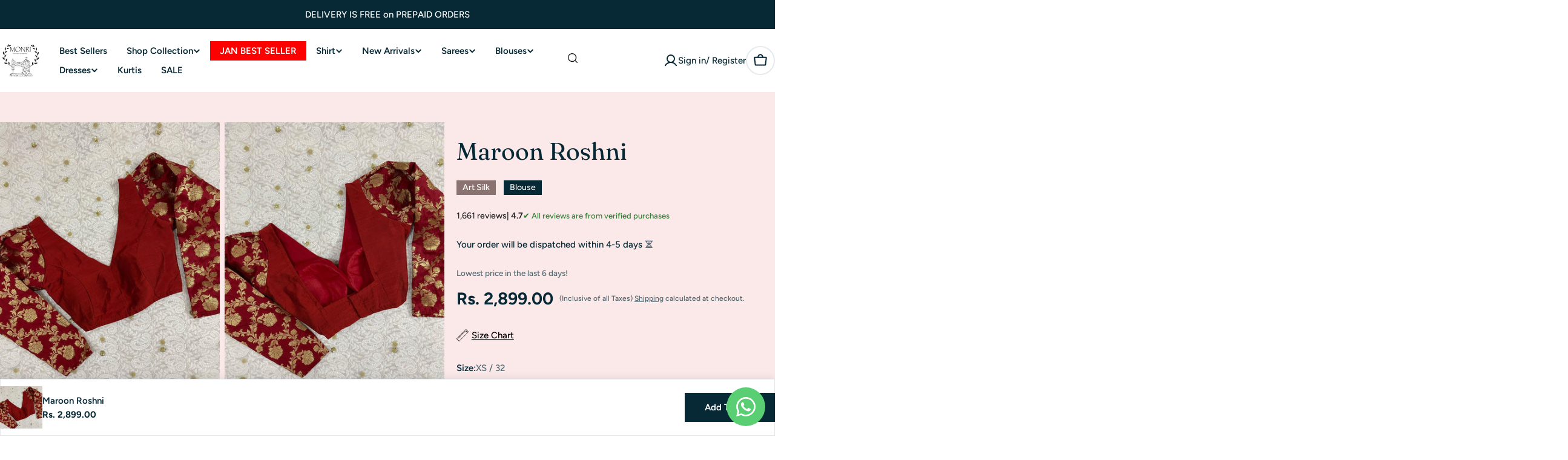

--- FILE ---
content_type: text/html; charset=utf-8
request_url: https://www.monri.in/products/maroon-roshni
body_size: 97836
content:

<!doctype html>
<html
  class="no-js"
  lang="en"
  
><script type="text/javascript">
    (function(c,l,a,r,i,t,y){
        c[a]=c[a]||function(){(c[a].q=c[a].q||[]).push(arguments)};
        t=l.createElement(r);t.async=1;t.src="https://www.clarity.ms/tag/"+i;
        y=l.getElementsByTagName(r)[0];y.parentNode.insertBefore(t,y);
    })(window, document, "clarity", "script", "ucnbe7k5je");
</script>
  <head>
    <meta charset="utf-8">
    <meta http-equiv="X-UA-Compatible" content="IE=edge">
    <meta name="viewport" content="width=device-width,initial-scale=1">
    <meta name="theme-color" content="">
    <link rel="canonical" href="https://www.monri.in/products/maroon-roshni">
    <link rel="preconnect" href="https://cdn.shopify.com" crossorigin><link rel="icon" type="image/png" href="//www.monri.in/cdn/shop/files/32x32.jpg?crop=center&height=32&v=1755154614&width=32"><link rel="preconnect" href="https://fonts.shopifycdn.com" crossorigin><title>Maroon Roshni &ndash; monri</title>

    


<meta property="og:site_name" content="monri">
<meta property="og:url" content="https://www.monri.in/products/maroon-roshni">
<meta property="og:title" content="Maroon Roshni">
<meta property="og:type" content="product">
<meta property="og:description" content="Monri works with weavers across India to create affordable women ethnic wear, such as sarees, blouses, dresses &amp; kurtis. Shop now for latest collections online."><meta property="og:image" content="http://www.monri.in/cdn/shop/files/ROSHNI-M1.jpg?v=1709366345">
  <meta property="og:image:secure_url" content="https://www.monri.in/cdn/shop/files/ROSHNI-M1.jpg?v=1709366345">
  <meta property="og:image:width" content="1080">
  <meta property="og:image:height" content="1350"><meta property="og:price:amount" content="2,899.00">
  <meta property="og:price:currency" content="INR"><meta name="twitter:card" content="summary_large_image">
<meta name="twitter:title" content="Maroon Roshni">
<meta name="twitter:description" content="Monri works with weavers across India to create affordable women ethnic wear, such as sarees, blouses, dresses &amp; kurtis. Shop now for latest collections online.">

<style data-shopify>
  @font-face {
  font-family: Figtree;
  font-weight: 500;
  font-style: normal;
  font-display: swap;
  src: url("//www.monri.in/cdn/fonts/figtree/figtree_n5.3b6b7df38aa5986536945796e1f947445832047c.woff2") format("woff2"),
       url("//www.monri.in/cdn/fonts/figtree/figtree_n5.f26bf6dcae278b0ed902605f6605fa3338e81dab.woff") format("woff");
}

  @font-face {
  font-family: Figtree;
  font-weight: 500;
  font-style: italic;
  font-display: swap;
  src: url("//www.monri.in/cdn/fonts/figtree/figtree_i5.969396f679a62854cf82dbf67acc5721e41351f0.woff2") format("woff2"),
       url("//www.monri.in/cdn/fonts/figtree/figtree_i5.93bc1cad6c73ca9815f9777c49176dfc9d2890dd.woff") format("woff");
}

  @font-face {
  font-family: Figtree;
  font-weight: 600;
  font-style: normal;
  font-display: swap;
  src: url("//www.monri.in/cdn/fonts/figtree/figtree_n6.9d1ea52bb49a0a86cfd1b0383d00f83d3fcc14de.woff2") format("woff2"),
       url("//www.monri.in/cdn/fonts/figtree/figtree_n6.f0fcdea525a0e47b2ae4ab645832a8e8a96d31d3.woff") format("woff");
}

  @font-face {
  font-family: Figtree;
  font-weight: 600;
  font-style: italic;
  font-display: swap;
  src: url("//www.monri.in/cdn/fonts/figtree/figtree_i6.702baae75738b446cfbed6ac0d60cab7b21e61ba.woff2") format("woff2"),
       url("//www.monri.in/cdn/fonts/figtree/figtree_i6.6b8dc40d16c9905d29525156e284509f871ce8f9.woff") format("woff");
}

  @font-face {
  font-family: Figtree;
  font-weight: 700;
  font-style: normal;
  font-display: swap;
  src: url("//www.monri.in/cdn/fonts/figtree/figtree_n7.2fd9bfe01586148e644724096c9d75e8c7a90e55.woff2") format("woff2"),
       url("//www.monri.in/cdn/fonts/figtree/figtree_n7.ea05de92d862f9594794ab281c4c3a67501ef5fc.woff") format("woff");
}

  @font-face {
  font-family: Figtree;
  font-weight: 700;
  font-style: italic;
  font-display: swap;
  src: url("//www.monri.in/cdn/fonts/figtree/figtree_i7.06add7096a6f2ab742e09ec7e498115904eda1fe.woff2") format("woff2"),
       url("//www.monri.in/cdn/fonts/figtree/figtree_i7.ee584b5fcaccdbb5518c0228158941f8df81b101.woff") format("woff");
}

  @font-face {
  font-family: Fraunces;
  font-weight: 400;
  font-style: normal;
  font-display: swap;
  src: url("//www.monri.in/cdn/fonts/fraunces/fraunces_n4.8e6986daad4907c36a536fb8d55aaf5318c974ca.woff2") format("woff2"),
       url("//www.monri.in/cdn/fonts/fraunces/fraunces_n4.879060358fafcf2c4c4b6df76c608dc301ced93b.woff") format("woff");
}

  @font-face {
  font-family: Fraunces;
  font-weight: 400;
  font-style: italic;
  font-display: swap;
  src: url("//www.monri.in/cdn/fonts/fraunces/fraunces_i4.e09716ed61c0a2362812f958774186e93f19000f.woff2") format("woff2"),
       url("//www.monri.in/cdn/fonts/fraunces/fraunces_i4.8d7d036539670404ec5904eabafe8f06e152c5c7.woff") format("woff");
}

  

  
    :root,
.color-scheme-1 {
      --color-background: 255,255,255;
      --color-secondary-background: 246,246,246;
      --color-primary: 141,85,203;
      --color-text-heading: 7,40,53;
      --color-foreground: 7,40,53;
      --color-subtext: 81,105,113;
      --color-subtext-alpha: 1.0;
      --color-border: 230,233,235;
      --color-border-alpha: 1.0;
      --color-button: 7,40,53;
      --color-button-text: 255,255,255;
      --color-secondary-button: 237,237,237;
      --color-secondary-button-border: 237,237,237;
      --color-secondary-button-text: 7,40,53;
      --color-button-before: ;
      --color-field: 237,237,237;
      --color-field-alpha: 1.0;
      --color-field-text: 7,40,53;
      --color-link: 7,40,53;
      --color-link-hover: 7,40,53;
      --color-product-price-sale: 196,48,28;
      --color-progress-bar: 13,135,86;
      --color-foreground-lighten-60: #6a7e86;
      --color-foreground-lighten-40: #9ca9ae;
      --color-foreground-lighten-19: #d0d6d9;
--inputs-border-width: 0px;
        --inputs-search-border-width: 0px;}
    @media (min-width: 768px) {
      body .desktop-color-scheme-1 {
        --color-background: 255,255,255;
      --color-secondary-background: 246,246,246;
      --color-primary: 141,85,203;
      --color-text-heading: 7,40,53;
      --color-foreground: 7,40,53;
      --color-subtext: 81,105,113;
      --color-subtext-alpha: 1.0;
      --color-border: 230,233,235;
      --color-border-alpha: 1.0;
      --color-button: 7,40,53;
      --color-button-text: 255,255,255;
      --color-secondary-button: 237,237,237;
      --color-secondary-button-border: 237,237,237;
      --color-secondary-button-text: 7,40,53;
      --color-button-before: ;
      --color-field: 237,237,237;
      --color-field-alpha: 1.0;
      --color-field-text: 7,40,53;
      --color-link: 7,40,53;
      --color-link-hover: 7,40,53;
      --color-product-price-sale: 196,48,28;
      --color-progress-bar: 13,135,86;
      --color-foreground-lighten-60: #6a7e86;
      --color-foreground-lighten-40: #9ca9ae;
      --color-foreground-lighten-19: #d0d6d9;
        color: rgb(var(--color-foreground));
        background-color: rgb(var(--color-background));
      }
    }
    @media (max-width: 767px) {
      body .mobile-color-scheme-1 {
        --color-background: 255,255,255;
      --color-secondary-background: 246,246,246;
      --color-primary: 141,85,203;
      --color-text-heading: 7,40,53;
      --color-foreground: 7,40,53;
      --color-subtext: 81,105,113;
      --color-subtext-alpha: 1.0;
      --color-border: 230,233,235;
      --color-border-alpha: 1.0;
      --color-button: 7,40,53;
      --color-button-text: 255,255,255;
      --color-secondary-button: 237,237,237;
      --color-secondary-button-border: 237,237,237;
      --color-secondary-button-text: 7,40,53;
      --color-button-before: ;
      --color-field: 237,237,237;
      --color-field-alpha: 1.0;
      --color-field-text: 7,40,53;
      --color-link: 7,40,53;
      --color-link-hover: 7,40,53;
      --color-product-price-sale: 196,48,28;
      --color-progress-bar: 13,135,86;
      --color-foreground-lighten-60: #6a7e86;
      --color-foreground-lighten-40: #9ca9ae;
      --color-foreground-lighten-19: #d0d6d9;
        color: rgb(var(--color-foreground));
        background-color: rgb(var(--color-background));
      }
    }
  
    
.color-scheme-inverse {
      --color-background: 0,0,0;
      --color-secondary-background: 0,0,0;
      --color-primary: 196,48,28;
      --color-text-heading: 255,255,255;
      --color-foreground: 255,255,255;
      --color-subtext: 205,212,215;
      --color-subtext-alpha: 1.0;
      --color-border: 32,62,73;
      --color-border-alpha: 1.0;
      --color-button: 255,255,255;
      --color-button-text: 7,40,53;
      --color-secondary-button: 0,0,0;
      --color-secondary-button-border: 255,255,255;
      --color-secondary-button-text: 255,255,255;
      --color-button-before: ;
      --color-field: 255,255,255;
      --color-field-alpha: 1.0;
      --color-field-text: 0,0,0;
      --color-link: 255,255,255;
      --color-link-hover: 255,255,255;
      --color-product-price-sale: 196,48,28;
      --color-progress-bar: 13,135,86;
      --color-foreground-lighten-60: #999999;
      --color-foreground-lighten-40: #666666;
      --color-foreground-lighten-19: #303030;
--inputs-border-width: 0px;
        --inputs-search-border-width: 0px;}
    @media (min-width: 768px) {
      body .desktop-color-scheme-inverse {
        --color-background: 0,0,0;
      --color-secondary-background: 0,0,0;
      --color-primary: 196,48,28;
      --color-text-heading: 255,255,255;
      --color-foreground: 255,255,255;
      --color-subtext: 205,212,215;
      --color-subtext-alpha: 1.0;
      --color-border: 32,62,73;
      --color-border-alpha: 1.0;
      --color-button: 255,255,255;
      --color-button-text: 7,40,53;
      --color-secondary-button: 0,0,0;
      --color-secondary-button-border: 255,255,255;
      --color-secondary-button-text: 255,255,255;
      --color-button-before: ;
      --color-field: 255,255,255;
      --color-field-alpha: 1.0;
      --color-field-text: 0,0,0;
      --color-link: 255,255,255;
      --color-link-hover: 255,255,255;
      --color-product-price-sale: 196,48,28;
      --color-progress-bar: 13,135,86;
      --color-foreground-lighten-60: #999999;
      --color-foreground-lighten-40: #666666;
      --color-foreground-lighten-19: #303030;
        color: rgb(var(--color-foreground));
        background-color: rgb(var(--color-background));
      }
    }
    @media (max-width: 767px) {
      body .mobile-color-scheme-inverse {
        --color-background: 0,0,0;
      --color-secondary-background: 0,0,0;
      --color-primary: 196,48,28;
      --color-text-heading: 255,255,255;
      --color-foreground: 255,255,255;
      --color-subtext: 205,212,215;
      --color-subtext-alpha: 1.0;
      --color-border: 32,62,73;
      --color-border-alpha: 1.0;
      --color-button: 255,255,255;
      --color-button-text: 7,40,53;
      --color-secondary-button: 0,0,0;
      --color-secondary-button-border: 255,255,255;
      --color-secondary-button-text: 255,255,255;
      --color-button-before: ;
      --color-field: 255,255,255;
      --color-field-alpha: 1.0;
      --color-field-text: 0,0,0;
      --color-link: 255,255,255;
      --color-link-hover: 255,255,255;
      --color-product-price-sale: 196,48,28;
      --color-progress-bar: 13,135,86;
      --color-foreground-lighten-60: #999999;
      --color-foreground-lighten-40: #666666;
      --color-foreground-lighten-19: #303030;
        color: rgb(var(--color-foreground));
        background-color: rgb(var(--color-background));
      }
    }
  
    
.color-scheme-info {
      --color-background: 7,40,53;
      --color-secondary-background: 247,247,247;
      --color-primary: 196,48,28;
      --color-text-heading: 255,255,255;
      --color-foreground: 255,255,255;
      --color-subtext: 205,212,215;
      --color-subtext-alpha: 1.0;
      --color-border: 32,62,73;
      --color-border-alpha: 1.0;
      --color-button: 196,48,28;
      --color-button-text: 255,255,255;
      --color-secondary-button: 255,255,255;
      --color-secondary-button-border: 255,255,255;
      --color-secondary-button-text: 7,40,53;
      --color-button-before: ;
      --color-field: 32,62,73;
      --color-field-alpha: 1.0;
      --color-field-text: 255,255,255;
      --color-link: 255,255,255;
      --color-link-hover: 255,255,255;
      --color-product-price-sale: 196,48,28;
      --color-progress-bar: 13,135,86;
      --color-foreground-lighten-60: #9ca9ae;
      --color-foreground-lighten-40: #6a7e86;
      --color-foreground-lighten-19: #36515b;
--inputs-border-width: 0px;
        --inputs-search-border-width: 0px;}
    @media (min-width: 768px) {
      body .desktop-color-scheme-info {
        --color-background: 7,40,53;
      --color-secondary-background: 247,247,247;
      --color-primary: 196,48,28;
      --color-text-heading: 255,255,255;
      --color-foreground: 255,255,255;
      --color-subtext: 205,212,215;
      --color-subtext-alpha: 1.0;
      --color-border: 32,62,73;
      --color-border-alpha: 1.0;
      --color-button: 196,48,28;
      --color-button-text: 255,255,255;
      --color-secondary-button: 255,255,255;
      --color-secondary-button-border: 255,255,255;
      --color-secondary-button-text: 7,40,53;
      --color-button-before: ;
      --color-field: 32,62,73;
      --color-field-alpha: 1.0;
      --color-field-text: 255,255,255;
      --color-link: 255,255,255;
      --color-link-hover: 255,255,255;
      --color-product-price-sale: 196,48,28;
      --color-progress-bar: 13,135,86;
      --color-foreground-lighten-60: #9ca9ae;
      --color-foreground-lighten-40: #6a7e86;
      --color-foreground-lighten-19: #36515b;
        color: rgb(var(--color-foreground));
        background-color: rgb(var(--color-background));
      }
    }
    @media (max-width: 767px) {
      body .mobile-color-scheme-info {
        --color-background: 7,40,53;
      --color-secondary-background: 247,247,247;
      --color-primary: 196,48,28;
      --color-text-heading: 255,255,255;
      --color-foreground: 255,255,255;
      --color-subtext: 205,212,215;
      --color-subtext-alpha: 1.0;
      --color-border: 32,62,73;
      --color-border-alpha: 1.0;
      --color-button: 196,48,28;
      --color-button-text: 255,255,255;
      --color-secondary-button: 255,255,255;
      --color-secondary-button-border: 255,255,255;
      --color-secondary-button-text: 7,40,53;
      --color-button-before: ;
      --color-field: 32,62,73;
      --color-field-alpha: 1.0;
      --color-field-text: 255,255,255;
      --color-link: 255,255,255;
      --color-link-hover: 255,255,255;
      --color-product-price-sale: 196,48,28;
      --color-progress-bar: 13,135,86;
      --color-foreground-lighten-60: #9ca9ae;
      --color-foreground-lighten-40: #6a7e86;
      --color-foreground-lighten-19: #36515b;
        color: rgb(var(--color-foreground));
        background-color: rgb(var(--color-background));
      }
    }
  
    
.color-scheme-2 {
      --color-background: 251,233,233;
      --color-secondary-background: 245,245,245;
      --color-primary: 196,48,28;
      --color-text-heading: 7,40,53;
      --color-foreground: 7,40,53;
      --color-subtext: 81,105,113;
      --color-subtext-alpha: 1.0;
      --color-border: 230,233,235;
      --color-border-alpha: 1.0;
      --color-button: 7,40,53;
      --color-button-text: 255,255,255;
      --color-secondary-button: 251,233,233;
      --color-secondary-button-border: 7,40,53;
      --color-secondary-button-text: 7,40,53;
      --color-button-before: ;
      --color-field: 245,245,245;
      --color-field-alpha: 1.0;
      --color-field-text: 0,0,0;
      --color-link: 7,40,53;
      --color-link-hover: 7,40,53;
      --color-product-price-sale: 196,48,28;
      --color-progress-bar: 13,135,86;
      --color-foreground-lighten-60: #69757d;
      --color-foreground-lighten-40: #999ca1;
      --color-foreground-lighten-19: #cdc4c7;
--inputs-border-width: 0px;
        --inputs-search-border-width: 0px;}
    @media (min-width: 768px) {
      body .desktop-color-scheme-2 {
        --color-background: 251,233,233;
      --color-secondary-background: 245,245,245;
      --color-primary: 196,48,28;
      --color-text-heading: 7,40,53;
      --color-foreground: 7,40,53;
      --color-subtext: 81,105,113;
      --color-subtext-alpha: 1.0;
      --color-border: 230,233,235;
      --color-border-alpha: 1.0;
      --color-button: 7,40,53;
      --color-button-text: 255,255,255;
      --color-secondary-button: 251,233,233;
      --color-secondary-button-border: 7,40,53;
      --color-secondary-button-text: 7,40,53;
      --color-button-before: ;
      --color-field: 245,245,245;
      --color-field-alpha: 1.0;
      --color-field-text: 0,0,0;
      --color-link: 7,40,53;
      --color-link-hover: 7,40,53;
      --color-product-price-sale: 196,48,28;
      --color-progress-bar: 13,135,86;
      --color-foreground-lighten-60: #69757d;
      --color-foreground-lighten-40: #999ca1;
      --color-foreground-lighten-19: #cdc4c7;
        color: rgb(var(--color-foreground));
        background-color: rgb(var(--color-background));
      }
    }
    @media (max-width: 767px) {
      body .mobile-color-scheme-2 {
        --color-background: 251,233,233;
      --color-secondary-background: 245,245,245;
      --color-primary: 196,48,28;
      --color-text-heading: 7,40,53;
      --color-foreground: 7,40,53;
      --color-subtext: 81,105,113;
      --color-subtext-alpha: 1.0;
      --color-border: 230,233,235;
      --color-border-alpha: 1.0;
      --color-button: 7,40,53;
      --color-button-text: 255,255,255;
      --color-secondary-button: 251,233,233;
      --color-secondary-button-border: 7,40,53;
      --color-secondary-button-text: 7,40,53;
      --color-button-before: ;
      --color-field: 245,245,245;
      --color-field-alpha: 1.0;
      --color-field-text: 0,0,0;
      --color-link: 7,40,53;
      --color-link-hover: 7,40,53;
      --color-product-price-sale: 196,48,28;
      --color-progress-bar: 13,135,86;
      --color-foreground-lighten-60: #69757d;
      --color-foreground-lighten-40: #999ca1;
      --color-foreground-lighten-19: #cdc4c7;
        color: rgb(var(--color-foreground));
        background-color: rgb(var(--color-background));
      }
    }
  
    
.color-scheme-3 {
      --color-background: 231,225,245;
      --color-secondary-background: 247,247,247;
      --color-primary: 196,48,28;
      --color-text-heading: 7,40,53;
      --color-foreground: 7,40,53;
      --color-subtext: 81,105,113;
      --color-subtext-alpha: 1.0;
      --color-border: 230,233,235;
      --color-border-alpha: 1.0;
      --color-button: 7,40,53;
      --color-button-text: 255,255,255;
      --color-secondary-button: 231,225,245;
      --color-secondary-button-border: 7,40,53;
      --color-secondary-button-text: 7,40,53;
      --color-button-before: ;
      --color-field: 255,255,255;
      --color-field-alpha: 1.0;
      --color-field-text: 0,0,0;
      --color-link: 7,40,53;
      --color-link-hover: 7,40,53;
      --color-product-price-sale: 196,48,28;
      --color-progress-bar: 13,135,86;
      --color-foreground-lighten-60: #617282;
      --color-foreground-lighten-40: #8d97a8;
      --color-foreground-lighten-19: #bcbed1;
--inputs-border-width: 0px;
        --inputs-search-border-width: 0px;}
    @media (min-width: 768px) {
      body .desktop-color-scheme-3 {
        --color-background: 231,225,245;
      --color-secondary-background: 247,247,247;
      --color-primary: 196,48,28;
      --color-text-heading: 7,40,53;
      --color-foreground: 7,40,53;
      --color-subtext: 81,105,113;
      --color-subtext-alpha: 1.0;
      --color-border: 230,233,235;
      --color-border-alpha: 1.0;
      --color-button: 7,40,53;
      --color-button-text: 255,255,255;
      --color-secondary-button: 231,225,245;
      --color-secondary-button-border: 7,40,53;
      --color-secondary-button-text: 7,40,53;
      --color-button-before: ;
      --color-field: 255,255,255;
      --color-field-alpha: 1.0;
      --color-field-text: 0,0,0;
      --color-link: 7,40,53;
      --color-link-hover: 7,40,53;
      --color-product-price-sale: 196,48,28;
      --color-progress-bar: 13,135,86;
      --color-foreground-lighten-60: #617282;
      --color-foreground-lighten-40: #8d97a8;
      --color-foreground-lighten-19: #bcbed1;
        color: rgb(var(--color-foreground));
        background-color: rgb(var(--color-background));
      }
    }
    @media (max-width: 767px) {
      body .mobile-color-scheme-3 {
        --color-background: 231,225,245;
      --color-secondary-background: 247,247,247;
      --color-primary: 196,48,28;
      --color-text-heading: 7,40,53;
      --color-foreground: 7,40,53;
      --color-subtext: 81,105,113;
      --color-subtext-alpha: 1.0;
      --color-border: 230,233,235;
      --color-border-alpha: 1.0;
      --color-button: 7,40,53;
      --color-button-text: 255,255,255;
      --color-secondary-button: 231,225,245;
      --color-secondary-button-border: 7,40,53;
      --color-secondary-button-text: 7,40,53;
      --color-button-before: ;
      --color-field: 255,255,255;
      --color-field-alpha: 1.0;
      --color-field-text: 0,0,0;
      --color-link: 7,40,53;
      --color-link-hover: 7,40,53;
      --color-product-price-sale: 196,48,28;
      --color-progress-bar: 13,135,86;
      --color-foreground-lighten-60: #617282;
      --color-foreground-lighten-40: #8d97a8;
      --color-foreground-lighten-19: #bcbed1;
        color: rgb(var(--color-foreground));
        background-color: rgb(var(--color-background));
      }
    }
  
    
.color-scheme-4 {
      --color-background: 253,219,215;
      --color-secondary-background: 247,247,247;
      --color-primary: 196,48,28;
      --color-text-heading: 7,40,53;
      --color-foreground: 7,40,53;
      --color-subtext: 81,105,113;
      --color-subtext-alpha: 1.0;
      --color-border: 230,233,235;
      --color-border-alpha: 1.0;
      --color-button: 7,40,53;
      --color-button-text: 255,255,255;
      --color-secondary-button: 255,255,255;
      --color-secondary-button-border: 255,255,255;
      --color-secondary-button-text: 7,40,53;
      --color-button-before: ;
      --color-field: 245,245,245;
      --color-field-alpha: 1.0;
      --color-field-text: 0,0,0;
      --color-link: 7,40,53;
      --color-link-hover: 7,40,53;
      --color-product-price-sale: 196,48,28;
      --color-progress-bar: 13,135,86;
      --color-foreground-lighten-60: #697076;
      --color-foreground-lighten-40: #9b9396;
      --color-foreground-lighten-19: #ceb9b8;
--inputs-border-width: 0px;
        --inputs-search-border-width: 0px;}
    @media (min-width: 768px) {
      body .desktop-color-scheme-4 {
        --color-background: 253,219,215;
      --color-secondary-background: 247,247,247;
      --color-primary: 196,48,28;
      --color-text-heading: 7,40,53;
      --color-foreground: 7,40,53;
      --color-subtext: 81,105,113;
      --color-subtext-alpha: 1.0;
      --color-border: 230,233,235;
      --color-border-alpha: 1.0;
      --color-button: 7,40,53;
      --color-button-text: 255,255,255;
      --color-secondary-button: 255,255,255;
      --color-secondary-button-border: 255,255,255;
      --color-secondary-button-text: 7,40,53;
      --color-button-before: ;
      --color-field: 245,245,245;
      --color-field-alpha: 1.0;
      --color-field-text: 0,0,0;
      --color-link: 7,40,53;
      --color-link-hover: 7,40,53;
      --color-product-price-sale: 196,48,28;
      --color-progress-bar: 13,135,86;
      --color-foreground-lighten-60: #697076;
      --color-foreground-lighten-40: #9b9396;
      --color-foreground-lighten-19: #ceb9b8;
        color: rgb(var(--color-foreground));
        background-color: rgb(var(--color-background));
      }
    }
    @media (max-width: 767px) {
      body .mobile-color-scheme-4 {
        --color-background: 253,219,215;
      --color-secondary-background: 247,247,247;
      --color-primary: 196,48,28;
      --color-text-heading: 7,40,53;
      --color-foreground: 7,40,53;
      --color-subtext: 81,105,113;
      --color-subtext-alpha: 1.0;
      --color-border: 230,233,235;
      --color-border-alpha: 1.0;
      --color-button: 7,40,53;
      --color-button-text: 255,255,255;
      --color-secondary-button: 255,255,255;
      --color-secondary-button-border: 255,255,255;
      --color-secondary-button-text: 7,40,53;
      --color-button-before: ;
      --color-field: 245,245,245;
      --color-field-alpha: 1.0;
      --color-field-text: 0,0,0;
      --color-link: 7,40,53;
      --color-link-hover: 7,40,53;
      --color-product-price-sale: 196,48,28;
      --color-progress-bar: 13,135,86;
      --color-foreground-lighten-60: #697076;
      --color-foreground-lighten-40: #9b9396;
      --color-foreground-lighten-19: #ceb9b8;
        color: rgb(var(--color-foreground));
        background-color: rgb(var(--color-background));
      }
    }
  
    
.color-scheme-6 {
      --color-background: 216,234,232;
      --color-secondary-background: 243,238,234;
      --color-primary: 196,48,28;
      --color-text-heading: 7,40,53;
      --color-foreground: 7,40,53;
      --color-subtext: 81,105,113;
      --color-subtext-alpha: 1.0;
      --color-border: 230,233,235;
      --color-border-alpha: 1.0;
      --color-button: 7,40,53;
      --color-button-text: 255,255,255;
      --color-secondary-button: 216,234,232;
      --color-secondary-button-border: 7,40,53;
      --color-secondary-button-text: 7,40,53;
      --color-button-before: ;
      --color-field: 255,255,255;
      --color-field-alpha: 1.0;
      --color-field-text: 0,0,0;
      --color-link: 7,40,53;
      --color-link-hover: 7,40,53;
      --color-product-price-sale: 196,48,28;
      --color-progress-bar: 13,135,86;
      --color-foreground-lighten-60: #5b767d;
      --color-foreground-lighten-40: #849ca0;
      --color-foreground-lighten-19: #b0c5c6;
--inputs-border-width: 0px;
        --inputs-search-border-width: 0px;}
    @media (min-width: 768px) {
      body .desktop-color-scheme-6 {
        --color-background: 216,234,232;
      --color-secondary-background: 243,238,234;
      --color-primary: 196,48,28;
      --color-text-heading: 7,40,53;
      --color-foreground: 7,40,53;
      --color-subtext: 81,105,113;
      --color-subtext-alpha: 1.0;
      --color-border: 230,233,235;
      --color-border-alpha: 1.0;
      --color-button: 7,40,53;
      --color-button-text: 255,255,255;
      --color-secondary-button: 216,234,232;
      --color-secondary-button-border: 7,40,53;
      --color-secondary-button-text: 7,40,53;
      --color-button-before: ;
      --color-field: 255,255,255;
      --color-field-alpha: 1.0;
      --color-field-text: 0,0,0;
      --color-link: 7,40,53;
      --color-link-hover: 7,40,53;
      --color-product-price-sale: 196,48,28;
      --color-progress-bar: 13,135,86;
      --color-foreground-lighten-60: #5b767d;
      --color-foreground-lighten-40: #849ca0;
      --color-foreground-lighten-19: #b0c5c6;
        color: rgb(var(--color-foreground));
        background-color: rgb(var(--color-background));
      }
    }
    @media (max-width: 767px) {
      body .mobile-color-scheme-6 {
        --color-background: 216,234,232;
      --color-secondary-background: 243,238,234;
      --color-primary: 196,48,28;
      --color-text-heading: 7,40,53;
      --color-foreground: 7,40,53;
      --color-subtext: 81,105,113;
      --color-subtext-alpha: 1.0;
      --color-border: 230,233,235;
      --color-border-alpha: 1.0;
      --color-button: 7,40,53;
      --color-button-text: 255,255,255;
      --color-secondary-button: 216,234,232;
      --color-secondary-button-border: 7,40,53;
      --color-secondary-button-text: 7,40,53;
      --color-button-before: ;
      --color-field: 255,255,255;
      --color-field-alpha: 1.0;
      --color-field-text: 0,0,0;
      --color-link: 7,40,53;
      --color-link-hover: 7,40,53;
      --color-product-price-sale: 196,48,28;
      --color-progress-bar: 13,135,86;
      --color-foreground-lighten-60: #5b767d;
      --color-foreground-lighten-40: #849ca0;
      --color-foreground-lighten-19: #b0c5c6;
        color: rgb(var(--color-foreground));
        background-color: rgb(var(--color-background));
      }
    }
  
    
.color-scheme-7 {
      --color-background: 245,226,226;
      --color-secondary-background: 233,233,233;
      --color-primary: 196,48,28;
      --color-text-heading: 7,40,53;
      --color-foreground: 7,40,53;
      --color-subtext: 81,105,113;
      --color-subtext-alpha: 1.0;
      --color-border: 230,233,235;
      --color-border-alpha: 1.0;
      --color-button: 7,40,53;
      --color-button-text: 255,255,255;
      --color-secondary-button: 245,226,226;
      --color-secondary-button-border: 7,40,53;
      --color-secondary-button-text: 7,40,53;
      --color-button-before: ;
      --color-field: 245,245,245;
      --color-field-alpha: 1.0;
      --color-field-text: 0,0,0;
      --color-link: 7,40,53;
      --color-link-hover: 7,40,53;
      --color-product-price-sale: 196,48,28;
      --color-progress-bar: 13,135,86;
      --color-foreground-lighten-60: #66727a;
      --color-foreground-lighten-40: #96989d;
      --color-foreground-lighten-19: #c8bfc1;
--inputs-border-width: 0px;
        --inputs-search-border-width: 0px;}
    @media (min-width: 768px) {
      body .desktop-color-scheme-7 {
        --color-background: 245,226,226;
      --color-secondary-background: 233,233,233;
      --color-primary: 196,48,28;
      --color-text-heading: 7,40,53;
      --color-foreground: 7,40,53;
      --color-subtext: 81,105,113;
      --color-subtext-alpha: 1.0;
      --color-border: 230,233,235;
      --color-border-alpha: 1.0;
      --color-button: 7,40,53;
      --color-button-text: 255,255,255;
      --color-secondary-button: 245,226,226;
      --color-secondary-button-border: 7,40,53;
      --color-secondary-button-text: 7,40,53;
      --color-button-before: ;
      --color-field: 245,245,245;
      --color-field-alpha: 1.0;
      --color-field-text: 0,0,0;
      --color-link: 7,40,53;
      --color-link-hover: 7,40,53;
      --color-product-price-sale: 196,48,28;
      --color-progress-bar: 13,135,86;
      --color-foreground-lighten-60: #66727a;
      --color-foreground-lighten-40: #96989d;
      --color-foreground-lighten-19: #c8bfc1;
        color: rgb(var(--color-foreground));
        background-color: rgb(var(--color-background));
      }
    }
    @media (max-width: 767px) {
      body .mobile-color-scheme-7 {
        --color-background: 245,226,226;
      --color-secondary-background: 233,233,233;
      --color-primary: 196,48,28;
      --color-text-heading: 7,40,53;
      --color-foreground: 7,40,53;
      --color-subtext: 81,105,113;
      --color-subtext-alpha: 1.0;
      --color-border: 230,233,235;
      --color-border-alpha: 1.0;
      --color-button: 7,40,53;
      --color-button-text: 255,255,255;
      --color-secondary-button: 245,226,226;
      --color-secondary-button-border: 7,40,53;
      --color-secondary-button-text: 7,40,53;
      --color-button-before: ;
      --color-field: 245,245,245;
      --color-field-alpha: 1.0;
      --color-field-text: 0,0,0;
      --color-link: 7,40,53;
      --color-link-hover: 7,40,53;
      --color-product-price-sale: 196,48,28;
      --color-progress-bar: 13,135,86;
      --color-foreground-lighten-60: #66727a;
      --color-foreground-lighten-40: #96989d;
      --color-foreground-lighten-19: #c8bfc1;
        color: rgb(var(--color-foreground));
        background-color: rgb(var(--color-background));
      }
    }
  
    
.color-scheme-8 {
      --color-background: 250,250,250;
      --color-secondary-background: 247,247,247;
      --color-primary: 196,48,28;
      --color-text-heading: 7,40,53;
      --color-foreground: 7,40,53;
      --color-subtext: 81,105,113;
      --color-subtext-alpha: 1.0;
      --color-border: 230,233,235;
      --color-border-alpha: 1.0;
      --color-button: 7,40,53;
      --color-button-text: 250,250,250;
      --color-secondary-button: 250,250,250;
      --color-secondary-button-border: 7,40,53;
      --color-secondary-button-text: 7,40,53;
      --color-button-before: ;
      --color-field: 245,245,245;
      --color-field-alpha: 1.0;
      --color-field-text: 0,0,0;
      --color-link: 7,40,53;
      --color-link-hover: 7,40,53;
      --color-product-price-sale: 196,48,28;
      --color-progress-bar: 13,135,86;
      --color-foreground-lighten-60: #687c84;
      --color-foreground-lighten-40: #99a6ab;
      --color-foreground-lighten-19: #ccd2d5;
--inputs-border-width: 0px;
        --inputs-search-border-width: 0px;}
    @media (min-width: 768px) {
      body .desktop-color-scheme-8 {
        --color-background: 250,250,250;
      --color-secondary-background: 247,247,247;
      --color-primary: 196,48,28;
      --color-text-heading: 7,40,53;
      --color-foreground: 7,40,53;
      --color-subtext: 81,105,113;
      --color-subtext-alpha: 1.0;
      --color-border: 230,233,235;
      --color-border-alpha: 1.0;
      --color-button: 7,40,53;
      --color-button-text: 250,250,250;
      --color-secondary-button: 250,250,250;
      --color-secondary-button-border: 7,40,53;
      --color-secondary-button-text: 7,40,53;
      --color-button-before: ;
      --color-field: 245,245,245;
      --color-field-alpha: 1.0;
      --color-field-text: 0,0,0;
      --color-link: 7,40,53;
      --color-link-hover: 7,40,53;
      --color-product-price-sale: 196,48,28;
      --color-progress-bar: 13,135,86;
      --color-foreground-lighten-60: #687c84;
      --color-foreground-lighten-40: #99a6ab;
      --color-foreground-lighten-19: #ccd2d5;
        color: rgb(var(--color-foreground));
        background-color: rgb(var(--color-background));
      }
    }
    @media (max-width: 767px) {
      body .mobile-color-scheme-8 {
        --color-background: 250,250,250;
      --color-secondary-background: 247,247,247;
      --color-primary: 196,48,28;
      --color-text-heading: 7,40,53;
      --color-foreground: 7,40,53;
      --color-subtext: 81,105,113;
      --color-subtext-alpha: 1.0;
      --color-border: 230,233,235;
      --color-border-alpha: 1.0;
      --color-button: 7,40,53;
      --color-button-text: 250,250,250;
      --color-secondary-button: 250,250,250;
      --color-secondary-button-border: 7,40,53;
      --color-secondary-button-text: 7,40,53;
      --color-button-before: ;
      --color-field: 245,245,245;
      --color-field-alpha: 1.0;
      --color-field-text: 0,0,0;
      --color-link: 7,40,53;
      --color-link-hover: 7,40,53;
      --color-product-price-sale: 196,48,28;
      --color-progress-bar: 13,135,86;
      --color-foreground-lighten-60: #687c84;
      --color-foreground-lighten-40: #99a6ab;
      --color-foreground-lighten-19: #ccd2d5;
        color: rgb(var(--color-foreground));
        background-color: rgb(var(--color-background));
      }
    }
  
    
.color-scheme-9 {
      --color-background: 241,241,241;
      --color-secondary-background: 237,237,237;
      --color-primary: 196,48,28;
      --color-text-heading: 7,40,53;
      --color-foreground: 7,40,53;
      --color-subtext: 81,105,113;
      --color-subtext-alpha: 1.0;
      --color-border: 230,233,235;
      --color-border-alpha: 1.0;
      --color-button: 7,40,53;
      --color-button-text: 255,255,255;
      --color-secondary-button: 237,237,237;
      --color-secondary-button-border: 237,237,237;
      --color-secondary-button-text: 7,40,53;
      --color-button-before: ;
      --color-field: 237,237,237;
      --color-field-alpha: 1.0;
      --color-field-text: 0,0,0;
      --color-link: 7,40,53;
      --color-link-hover: 7,40,53;
      --color-product-price-sale: 196,48,28;
      --color-progress-bar: 13,135,86;
      --color-foreground-lighten-60: #657880;
      --color-foreground-lighten-40: #93a1a6;
      --color-foreground-lighten-19: #c5cbcd;
--inputs-border-width: 0px;
        --inputs-search-border-width: 0px;}
    @media (min-width: 768px) {
      body .desktop-color-scheme-9 {
        --color-background: 241,241,241;
      --color-secondary-background: 237,237,237;
      --color-primary: 196,48,28;
      --color-text-heading: 7,40,53;
      --color-foreground: 7,40,53;
      --color-subtext: 81,105,113;
      --color-subtext-alpha: 1.0;
      --color-border: 230,233,235;
      --color-border-alpha: 1.0;
      --color-button: 7,40,53;
      --color-button-text: 255,255,255;
      --color-secondary-button: 237,237,237;
      --color-secondary-button-border: 237,237,237;
      --color-secondary-button-text: 7,40,53;
      --color-button-before: ;
      --color-field: 237,237,237;
      --color-field-alpha: 1.0;
      --color-field-text: 0,0,0;
      --color-link: 7,40,53;
      --color-link-hover: 7,40,53;
      --color-product-price-sale: 196,48,28;
      --color-progress-bar: 13,135,86;
      --color-foreground-lighten-60: #657880;
      --color-foreground-lighten-40: #93a1a6;
      --color-foreground-lighten-19: #c5cbcd;
        color: rgb(var(--color-foreground));
        background-color: rgb(var(--color-background));
      }
    }
    @media (max-width: 767px) {
      body .mobile-color-scheme-9 {
        --color-background: 241,241,241;
      --color-secondary-background: 237,237,237;
      --color-primary: 196,48,28;
      --color-text-heading: 7,40,53;
      --color-foreground: 7,40,53;
      --color-subtext: 81,105,113;
      --color-subtext-alpha: 1.0;
      --color-border: 230,233,235;
      --color-border-alpha: 1.0;
      --color-button: 7,40,53;
      --color-button-text: 255,255,255;
      --color-secondary-button: 237,237,237;
      --color-secondary-button-border: 237,237,237;
      --color-secondary-button-text: 7,40,53;
      --color-button-before: ;
      --color-field: 237,237,237;
      --color-field-alpha: 1.0;
      --color-field-text: 0,0,0;
      --color-link: 7,40,53;
      --color-link-hover: 7,40,53;
      --color-product-price-sale: 196,48,28;
      --color-progress-bar: 13,135,86;
      --color-foreground-lighten-60: #657880;
      --color-foreground-lighten-40: #93a1a6;
      --color-foreground-lighten-19: #c5cbcd;
        color: rgb(var(--color-foreground));
        background-color: rgb(var(--color-background));
      }
    }
  
    
.color-scheme-10 {
      --color-background: 247,247,245;
      --color-secondary-background: 237,237,237;
      --color-primary: 196,48,28;
      --color-text-heading: 7,40,53;
      --color-foreground: 7,40,53;
      --color-subtext: 81,105,113;
      --color-subtext-alpha: 1.0;
      --color-border: 230,233,235;
      --color-border-alpha: 1.0;
      --color-button: 7,40,53;
      --color-button-text: 255,255,255;
      --color-secondary-button: 247,247,245;
      --color-secondary-button-border: 7,40,53;
      --color-secondary-button-text: 7,40,53;
      --color-button-before: ;
      --color-field: 255,255,255;
      --color-field-alpha: 1.0;
      --color-field-text: 7,40,53;
      --color-link: 7,40,53;
      --color-link-hover: 7,40,53;
      --color-product-price-sale: 196,48,28;
      --color-progress-bar: 13,135,86;
      --color-foreground-lighten-60: #677b82;
      --color-foreground-lighten-40: #97a4a8;
      --color-foreground-lighten-19: #c9d0d1;
--inputs-border-width: 0px;
        --inputs-search-border-width: 0px;}
    @media (min-width: 768px) {
      body .desktop-color-scheme-10 {
        --color-background: 247,247,245;
      --color-secondary-background: 237,237,237;
      --color-primary: 196,48,28;
      --color-text-heading: 7,40,53;
      --color-foreground: 7,40,53;
      --color-subtext: 81,105,113;
      --color-subtext-alpha: 1.0;
      --color-border: 230,233,235;
      --color-border-alpha: 1.0;
      --color-button: 7,40,53;
      --color-button-text: 255,255,255;
      --color-secondary-button: 247,247,245;
      --color-secondary-button-border: 7,40,53;
      --color-secondary-button-text: 7,40,53;
      --color-button-before: ;
      --color-field: 255,255,255;
      --color-field-alpha: 1.0;
      --color-field-text: 7,40,53;
      --color-link: 7,40,53;
      --color-link-hover: 7,40,53;
      --color-product-price-sale: 196,48,28;
      --color-progress-bar: 13,135,86;
      --color-foreground-lighten-60: #677b82;
      --color-foreground-lighten-40: #97a4a8;
      --color-foreground-lighten-19: #c9d0d1;
        color: rgb(var(--color-foreground));
        background-color: rgb(var(--color-background));
      }
    }
    @media (max-width: 767px) {
      body .mobile-color-scheme-10 {
        --color-background: 247,247,245;
      --color-secondary-background: 237,237,237;
      --color-primary: 196,48,28;
      --color-text-heading: 7,40,53;
      --color-foreground: 7,40,53;
      --color-subtext: 81,105,113;
      --color-subtext-alpha: 1.0;
      --color-border: 230,233,235;
      --color-border-alpha: 1.0;
      --color-button: 7,40,53;
      --color-button-text: 255,255,255;
      --color-secondary-button: 247,247,245;
      --color-secondary-button-border: 7,40,53;
      --color-secondary-button-text: 7,40,53;
      --color-button-before: ;
      --color-field: 255,255,255;
      --color-field-alpha: 1.0;
      --color-field-text: 7,40,53;
      --color-link: 7,40,53;
      --color-link-hover: 7,40,53;
      --color-product-price-sale: 196,48,28;
      --color-progress-bar: 13,135,86;
      --color-foreground-lighten-60: #677b82;
      --color-foreground-lighten-40: #97a4a8;
      --color-foreground-lighten-19: #c9d0d1;
        color: rgb(var(--color-foreground));
        background-color: rgb(var(--color-background));
      }
    }
  
    
.color-scheme-11 {
      --color-background: 246,246,246;
      --color-secondary-background: 237,237,237;
      --color-primary: 196,48,28;
      --color-text-heading: 7,40,53;
      --color-foreground: 7,40,53;
      --color-subtext: 81,105,113;
      --color-subtext-alpha: 1.0;
      --color-border: 230,233,235;
      --color-border-alpha: 1.0;
      --color-button: 7,40,53;
      --color-button-text: 255,255,255;
      --color-secondary-button: 237,237,237;
      --color-secondary-button-border: 237,237,237;
      --color-secondary-button-text: 7,40,53;
      --color-button-before: ;
      --color-field: 255,255,255;
      --color-field-alpha: 1.0;
      --color-field-text: 7,40,53;
      --color-link: 7,40,53;
      --color-link-hover: 7,40,53;
      --color-product-price-sale: 196,48,28;
      --color-progress-bar: 13,135,86;
      --color-foreground-lighten-60: #677a82;
      --color-foreground-lighten-40: #96a4a9;
      --color-foreground-lighten-19: #c9cfd1;
--inputs-border-width: 0px;
        --inputs-search-border-width: 0px;}
    @media (min-width: 768px) {
      body .desktop-color-scheme-11 {
        --color-background: 246,246,246;
      --color-secondary-background: 237,237,237;
      --color-primary: 196,48,28;
      --color-text-heading: 7,40,53;
      --color-foreground: 7,40,53;
      --color-subtext: 81,105,113;
      --color-subtext-alpha: 1.0;
      --color-border: 230,233,235;
      --color-border-alpha: 1.0;
      --color-button: 7,40,53;
      --color-button-text: 255,255,255;
      --color-secondary-button: 237,237,237;
      --color-secondary-button-border: 237,237,237;
      --color-secondary-button-text: 7,40,53;
      --color-button-before: ;
      --color-field: 255,255,255;
      --color-field-alpha: 1.0;
      --color-field-text: 7,40,53;
      --color-link: 7,40,53;
      --color-link-hover: 7,40,53;
      --color-product-price-sale: 196,48,28;
      --color-progress-bar: 13,135,86;
      --color-foreground-lighten-60: #677a82;
      --color-foreground-lighten-40: #96a4a9;
      --color-foreground-lighten-19: #c9cfd1;
        color: rgb(var(--color-foreground));
        background-color: rgb(var(--color-background));
      }
    }
    @media (max-width: 767px) {
      body .mobile-color-scheme-11 {
        --color-background: 246,246,246;
      --color-secondary-background: 237,237,237;
      --color-primary: 196,48,28;
      --color-text-heading: 7,40,53;
      --color-foreground: 7,40,53;
      --color-subtext: 81,105,113;
      --color-subtext-alpha: 1.0;
      --color-border: 230,233,235;
      --color-border-alpha: 1.0;
      --color-button: 7,40,53;
      --color-button-text: 255,255,255;
      --color-secondary-button: 237,237,237;
      --color-secondary-button-border: 237,237,237;
      --color-secondary-button-text: 7,40,53;
      --color-button-before: ;
      --color-field: 255,255,255;
      --color-field-alpha: 1.0;
      --color-field-text: 7,40,53;
      --color-link: 7,40,53;
      --color-link-hover: 7,40,53;
      --color-product-price-sale: 196,48,28;
      --color-progress-bar: 13,135,86;
      --color-foreground-lighten-60: #677a82;
      --color-foreground-lighten-40: #96a4a9;
      --color-foreground-lighten-19: #c9cfd1;
        color: rgb(var(--color-foreground));
        background-color: rgb(var(--color-background));
      }
    }
  
    
.color-scheme-12 {
      --color-background: 255,255,255;
      --color-secondary-background: 237,237,237;
      --color-primary: 196,48,28;
      --color-text-heading: 7,40,53;
      --color-foreground: 7,40,53;
      --color-subtext: 81,105,113;
      --color-subtext-alpha: 1.0;
      --color-border: 230,233,235;
      --color-border-alpha: 1.0;
      --color-button: 196,48,28;
      --color-button-text: 255,255,255;
      --color-secondary-button: 237,237,237;
      --color-secondary-button-border: 237,237,237;
      --color-secondary-button-text: 7,40,53;
      --color-button-before: ;
      --color-field: 255,255,255;
      --color-field-alpha: 1.0;
      --color-field-text: 7,40,53;
      --color-link: 7,40,53;
      --color-link-hover: 7,40,53;
      --color-product-price-sale: 196,48,28;
      --color-progress-bar: 13,135,86;
      --color-foreground-lighten-60: #6a7e86;
      --color-foreground-lighten-40: #9ca9ae;
      --color-foreground-lighten-19: #d0d6d9;
--inputs-border-width: 1px;
        --inputs-search-border-width: 2px;}
    @media (min-width: 768px) {
      body .desktop-color-scheme-12 {
        --color-background: 255,255,255;
      --color-secondary-background: 237,237,237;
      --color-primary: 196,48,28;
      --color-text-heading: 7,40,53;
      --color-foreground: 7,40,53;
      --color-subtext: 81,105,113;
      --color-subtext-alpha: 1.0;
      --color-border: 230,233,235;
      --color-border-alpha: 1.0;
      --color-button: 196,48,28;
      --color-button-text: 255,255,255;
      --color-secondary-button: 237,237,237;
      --color-secondary-button-border: 237,237,237;
      --color-secondary-button-text: 7,40,53;
      --color-button-before: ;
      --color-field: 255,255,255;
      --color-field-alpha: 1.0;
      --color-field-text: 7,40,53;
      --color-link: 7,40,53;
      --color-link-hover: 7,40,53;
      --color-product-price-sale: 196,48,28;
      --color-progress-bar: 13,135,86;
      --color-foreground-lighten-60: #6a7e86;
      --color-foreground-lighten-40: #9ca9ae;
      --color-foreground-lighten-19: #d0d6d9;
        color: rgb(var(--color-foreground));
        background-color: rgb(var(--color-background));
      }
    }
    @media (max-width: 767px) {
      body .mobile-color-scheme-12 {
        --color-background: 255,255,255;
      --color-secondary-background: 237,237,237;
      --color-primary: 196,48,28;
      --color-text-heading: 7,40,53;
      --color-foreground: 7,40,53;
      --color-subtext: 81,105,113;
      --color-subtext-alpha: 1.0;
      --color-border: 230,233,235;
      --color-border-alpha: 1.0;
      --color-button: 196,48,28;
      --color-button-text: 255,255,255;
      --color-secondary-button: 237,237,237;
      --color-secondary-button-border: 237,237,237;
      --color-secondary-button-text: 7,40,53;
      --color-button-before: ;
      --color-field: 255,255,255;
      --color-field-alpha: 1.0;
      --color-field-text: 7,40,53;
      --color-link: 7,40,53;
      --color-link-hover: 7,40,53;
      --color-product-price-sale: 196,48,28;
      --color-progress-bar: 13,135,86;
      --color-foreground-lighten-60: #6a7e86;
      --color-foreground-lighten-40: #9ca9ae;
      --color-foreground-lighten-19: #d0d6d9;
        color: rgb(var(--color-foreground));
        background-color: rgb(var(--color-background));
      }
    }
  
    
.color-scheme-13 {
      --color-background: 249,242,223;
      --color-secondary-background: 237,237,237;
      --color-primary: 196,48,28;
      --color-text-heading: 7,40,53;
      --color-foreground: 7,40,53;
      --color-subtext: 81,105,113;
      --color-subtext-alpha: 1.0;
      --color-border: 230,233,235;
      --color-border-alpha: 1.0;
      --color-button: 7,40,53;
      --color-button-text: 255,255,255;
      --color-secondary-button: 237,237,237;
      --color-secondary-button-border: 237,237,237;
      --color-secondary-button-text: 7,40,53;
      --color-button-before: ;
      --color-field: 237,237,237;
      --color-field-alpha: 1.0;
      --color-field-text: 7,40,53;
      --color-link: 7,40,53;
      --color-link-hover: 7,40,53;
      --color-product-price-sale: 196,48,28;
      --color-progress-bar: 13,135,86;
      --color-foreground-lighten-60: #687979;
      --color-foreground-lighten-40: #98a19b;
      --color-foreground-lighten-19: #cbccbf;
--inputs-border-width: 0px;
        --inputs-search-border-width: 0px;}
    @media (min-width: 768px) {
      body .desktop-color-scheme-13 {
        --color-background: 249,242,223;
      --color-secondary-background: 237,237,237;
      --color-primary: 196,48,28;
      --color-text-heading: 7,40,53;
      --color-foreground: 7,40,53;
      --color-subtext: 81,105,113;
      --color-subtext-alpha: 1.0;
      --color-border: 230,233,235;
      --color-border-alpha: 1.0;
      --color-button: 7,40,53;
      --color-button-text: 255,255,255;
      --color-secondary-button: 237,237,237;
      --color-secondary-button-border: 237,237,237;
      --color-secondary-button-text: 7,40,53;
      --color-button-before: ;
      --color-field: 237,237,237;
      --color-field-alpha: 1.0;
      --color-field-text: 7,40,53;
      --color-link: 7,40,53;
      --color-link-hover: 7,40,53;
      --color-product-price-sale: 196,48,28;
      --color-progress-bar: 13,135,86;
      --color-foreground-lighten-60: #687979;
      --color-foreground-lighten-40: #98a19b;
      --color-foreground-lighten-19: #cbccbf;
        color: rgb(var(--color-foreground));
        background-color: rgb(var(--color-background));
      }
    }
    @media (max-width: 767px) {
      body .mobile-color-scheme-13 {
        --color-background: 249,242,223;
      --color-secondary-background: 237,237,237;
      --color-primary: 196,48,28;
      --color-text-heading: 7,40,53;
      --color-foreground: 7,40,53;
      --color-subtext: 81,105,113;
      --color-subtext-alpha: 1.0;
      --color-border: 230,233,235;
      --color-border-alpha: 1.0;
      --color-button: 7,40,53;
      --color-button-text: 255,255,255;
      --color-secondary-button: 237,237,237;
      --color-secondary-button-border: 237,237,237;
      --color-secondary-button-text: 7,40,53;
      --color-button-before: ;
      --color-field: 237,237,237;
      --color-field-alpha: 1.0;
      --color-field-text: 7,40,53;
      --color-link: 7,40,53;
      --color-link-hover: 7,40,53;
      --color-product-price-sale: 196,48,28;
      --color-progress-bar: 13,135,86;
      --color-foreground-lighten-60: #687979;
      --color-foreground-lighten-40: #98a19b;
      --color-foreground-lighten-19: #cbccbf;
        color: rgb(var(--color-foreground));
        background-color: rgb(var(--color-background));
      }
    }
  
    
.color-scheme-2cd3ff7e-3a9e-4ca4-b72e-94d2dd62748e {
      --color-background: 255,255,255;
      --color-secondary-background: 246,246,246;
      --color-primary: 141,85,203;
      --color-text-heading: 7,40,53;
      --color-foreground: 7,40,53;
      --color-subtext: 81,105,113;
      --color-subtext-alpha: 1.0;
      --color-border: 230,233,235;
      --color-border-alpha: 1.0;
      --color-button: 7,40,53;
      --color-button-text: 255,255,255;
      --color-secondary-button: 237,237,237;
      --color-secondary-button-border: 237,237,237;
      --color-secondary-button-text: 7,40,53;
      --color-button-before: ;
      --color-field: 237,237,237;
      --color-field-alpha: 1.0;
      --color-field-text: 7,40,53;
      --color-link: 7,40,53;
      --color-link-hover: 7,40,53;
      --color-product-price-sale: 196,48,28;
      --color-progress-bar: 13,135,86;
      --color-foreground-lighten-60: #6a7e86;
      --color-foreground-lighten-40: #9ca9ae;
      --color-foreground-lighten-19: #d0d6d9;
--inputs-border-width: 0px;
        --inputs-search-border-width: 0px;}
    @media (min-width: 768px) {
      body .desktop-color-scheme-2cd3ff7e-3a9e-4ca4-b72e-94d2dd62748e {
        --color-background: 255,255,255;
      --color-secondary-background: 246,246,246;
      --color-primary: 141,85,203;
      --color-text-heading: 7,40,53;
      --color-foreground: 7,40,53;
      --color-subtext: 81,105,113;
      --color-subtext-alpha: 1.0;
      --color-border: 230,233,235;
      --color-border-alpha: 1.0;
      --color-button: 7,40,53;
      --color-button-text: 255,255,255;
      --color-secondary-button: 237,237,237;
      --color-secondary-button-border: 237,237,237;
      --color-secondary-button-text: 7,40,53;
      --color-button-before: ;
      --color-field: 237,237,237;
      --color-field-alpha: 1.0;
      --color-field-text: 7,40,53;
      --color-link: 7,40,53;
      --color-link-hover: 7,40,53;
      --color-product-price-sale: 196,48,28;
      --color-progress-bar: 13,135,86;
      --color-foreground-lighten-60: #6a7e86;
      --color-foreground-lighten-40: #9ca9ae;
      --color-foreground-lighten-19: #d0d6d9;
        color: rgb(var(--color-foreground));
        background-color: rgb(var(--color-background));
      }
    }
    @media (max-width: 767px) {
      body .mobile-color-scheme-2cd3ff7e-3a9e-4ca4-b72e-94d2dd62748e {
        --color-background: 255,255,255;
      --color-secondary-background: 246,246,246;
      --color-primary: 141,85,203;
      --color-text-heading: 7,40,53;
      --color-foreground: 7,40,53;
      --color-subtext: 81,105,113;
      --color-subtext-alpha: 1.0;
      --color-border: 230,233,235;
      --color-border-alpha: 1.0;
      --color-button: 7,40,53;
      --color-button-text: 255,255,255;
      --color-secondary-button: 237,237,237;
      --color-secondary-button-border: 237,237,237;
      --color-secondary-button-text: 7,40,53;
      --color-button-before: ;
      --color-field: 237,237,237;
      --color-field-alpha: 1.0;
      --color-field-text: 7,40,53;
      --color-link: 7,40,53;
      --color-link-hover: 7,40,53;
      --color-product-price-sale: 196,48,28;
      --color-progress-bar: 13,135,86;
      --color-foreground-lighten-60: #6a7e86;
      --color-foreground-lighten-40: #9ca9ae;
      --color-foreground-lighten-19: #d0d6d9;
        color: rgb(var(--color-foreground));
        background-color: rgb(var(--color-background));
      }
    }
  
    
.color-scheme-218c155e-b23c-4e33-a0a2-abd1c728ec44 {
      --color-background: 255,255,255;
      --color-secondary-background: 246,246,246;
      --color-primary: 141,85,203;
      --color-text-heading: 7,40,53;
      --color-foreground: 7,40,53;
      --color-subtext: 81,105,113;
      --color-subtext-alpha: 1.0;
      --color-border: 230,233,235;
      --color-border-alpha: 1.0;
      --color-button: 7,40,53;
      --color-button-text: 255,255,255;
      --color-secondary-button: 237,237,237;
      --color-secondary-button-border: 237,237,237;
      --color-secondary-button-text: 7,40,53;
      --color-button-before: ;
      --color-field: 237,237,237;
      --color-field-alpha: 1.0;
      --color-field-text: 7,40,53;
      --color-link: 7,40,53;
      --color-link-hover: 7,40,53;
      --color-product-price-sale: 196,48,28;
      --color-progress-bar: 13,135,86;
      --color-foreground-lighten-60: #6a7e86;
      --color-foreground-lighten-40: #9ca9ae;
      --color-foreground-lighten-19: #d0d6d9;
--inputs-border-width: 0px;
        --inputs-search-border-width: 0px;}
    @media (min-width: 768px) {
      body .desktop-color-scheme-218c155e-b23c-4e33-a0a2-abd1c728ec44 {
        --color-background: 255,255,255;
      --color-secondary-background: 246,246,246;
      --color-primary: 141,85,203;
      --color-text-heading: 7,40,53;
      --color-foreground: 7,40,53;
      --color-subtext: 81,105,113;
      --color-subtext-alpha: 1.0;
      --color-border: 230,233,235;
      --color-border-alpha: 1.0;
      --color-button: 7,40,53;
      --color-button-text: 255,255,255;
      --color-secondary-button: 237,237,237;
      --color-secondary-button-border: 237,237,237;
      --color-secondary-button-text: 7,40,53;
      --color-button-before: ;
      --color-field: 237,237,237;
      --color-field-alpha: 1.0;
      --color-field-text: 7,40,53;
      --color-link: 7,40,53;
      --color-link-hover: 7,40,53;
      --color-product-price-sale: 196,48,28;
      --color-progress-bar: 13,135,86;
      --color-foreground-lighten-60: #6a7e86;
      --color-foreground-lighten-40: #9ca9ae;
      --color-foreground-lighten-19: #d0d6d9;
        color: rgb(var(--color-foreground));
        background-color: rgb(var(--color-background));
      }
    }
    @media (max-width: 767px) {
      body .mobile-color-scheme-218c155e-b23c-4e33-a0a2-abd1c728ec44 {
        --color-background: 255,255,255;
      --color-secondary-background: 246,246,246;
      --color-primary: 141,85,203;
      --color-text-heading: 7,40,53;
      --color-foreground: 7,40,53;
      --color-subtext: 81,105,113;
      --color-subtext-alpha: 1.0;
      --color-border: 230,233,235;
      --color-border-alpha: 1.0;
      --color-button: 7,40,53;
      --color-button-text: 255,255,255;
      --color-secondary-button: 237,237,237;
      --color-secondary-button-border: 237,237,237;
      --color-secondary-button-text: 7,40,53;
      --color-button-before: ;
      --color-field: 237,237,237;
      --color-field-alpha: 1.0;
      --color-field-text: 7,40,53;
      --color-link: 7,40,53;
      --color-link-hover: 7,40,53;
      --color-product-price-sale: 196,48,28;
      --color-progress-bar: 13,135,86;
      --color-foreground-lighten-60: #6a7e86;
      --color-foreground-lighten-40: #9ca9ae;
      --color-foreground-lighten-19: #d0d6d9;
        color: rgb(var(--color-foreground));
        background-color: rgb(var(--color-background));
      }
    }
  
    
.color-scheme-dc92a608-c99a-416f-9f29-fb66eaa0a815 {
      --color-background: 255,255,255;
      --color-secondary-background: 246,246,246;
      --color-primary: 141,85,203;
      --color-text-heading: 7,40,53;
      --color-foreground: 7,40,53;
      --color-subtext: 81,105,113;
      --color-subtext-alpha: 1.0;
      --color-border: 230,233,235;
      --color-border-alpha: 1.0;
      --color-button: 7,40,53;
      --color-button-text: 255,255,255;
      --color-secondary-button: 237,237,237;
      --color-secondary-button-border: 237,237,237;
      --color-secondary-button-text: 7,40,53;
      --color-button-before: ;
      --color-field: 237,237,237;
      --color-field-alpha: 1.0;
      --color-field-text: 7,40,53;
      --color-link: 7,40,53;
      --color-link-hover: 7,40,53;
      --color-product-price-sale: 196,48,28;
      --color-progress-bar: 13,135,86;
      --color-foreground-lighten-60: #6a7e86;
      --color-foreground-lighten-40: #9ca9ae;
      --color-foreground-lighten-19: #d0d6d9;
--inputs-border-width: 0px;
        --inputs-search-border-width: 0px;}
    @media (min-width: 768px) {
      body .desktop-color-scheme-dc92a608-c99a-416f-9f29-fb66eaa0a815 {
        --color-background: 255,255,255;
      --color-secondary-background: 246,246,246;
      --color-primary: 141,85,203;
      --color-text-heading: 7,40,53;
      --color-foreground: 7,40,53;
      --color-subtext: 81,105,113;
      --color-subtext-alpha: 1.0;
      --color-border: 230,233,235;
      --color-border-alpha: 1.0;
      --color-button: 7,40,53;
      --color-button-text: 255,255,255;
      --color-secondary-button: 237,237,237;
      --color-secondary-button-border: 237,237,237;
      --color-secondary-button-text: 7,40,53;
      --color-button-before: ;
      --color-field: 237,237,237;
      --color-field-alpha: 1.0;
      --color-field-text: 7,40,53;
      --color-link: 7,40,53;
      --color-link-hover: 7,40,53;
      --color-product-price-sale: 196,48,28;
      --color-progress-bar: 13,135,86;
      --color-foreground-lighten-60: #6a7e86;
      --color-foreground-lighten-40: #9ca9ae;
      --color-foreground-lighten-19: #d0d6d9;
        color: rgb(var(--color-foreground));
        background-color: rgb(var(--color-background));
      }
    }
    @media (max-width: 767px) {
      body .mobile-color-scheme-dc92a608-c99a-416f-9f29-fb66eaa0a815 {
        --color-background: 255,255,255;
      --color-secondary-background: 246,246,246;
      --color-primary: 141,85,203;
      --color-text-heading: 7,40,53;
      --color-foreground: 7,40,53;
      --color-subtext: 81,105,113;
      --color-subtext-alpha: 1.0;
      --color-border: 230,233,235;
      --color-border-alpha: 1.0;
      --color-button: 7,40,53;
      --color-button-text: 255,255,255;
      --color-secondary-button: 237,237,237;
      --color-secondary-button-border: 237,237,237;
      --color-secondary-button-text: 7,40,53;
      --color-button-before: ;
      --color-field: 237,237,237;
      --color-field-alpha: 1.0;
      --color-field-text: 7,40,53;
      --color-link: 7,40,53;
      --color-link-hover: 7,40,53;
      --color-product-price-sale: 196,48,28;
      --color-progress-bar: 13,135,86;
      --color-foreground-lighten-60: #6a7e86;
      --color-foreground-lighten-40: #9ca9ae;
      --color-foreground-lighten-19: #d0d6d9;
        color: rgb(var(--color-foreground));
        background-color: rgb(var(--color-background));
      }
    }
  

  body, .color-scheme-1, .color-scheme-inverse, .color-scheme-info, .color-scheme-2, .color-scheme-3, .color-scheme-4, .color-scheme-6, .color-scheme-7, .color-scheme-8, .color-scheme-9, .color-scheme-10, .color-scheme-11, .color-scheme-12, .color-scheme-13, .color-scheme-2cd3ff7e-3a9e-4ca4-b72e-94d2dd62748e, .color-scheme-218c155e-b23c-4e33-a0a2-abd1c728ec44, .color-scheme-dc92a608-c99a-416f-9f29-fb66eaa0a815 {
    color: rgb(var(--color-foreground));
    background-color: rgb(var(--color-background));
  }

  :root {
    /* Animation variable */
    --animation-long: .7s cubic-bezier(.3, 1, .3, 1);
    --animation-nav: .5s cubic-bezier(.6, 0, .4, 1);
    --animation-default: .5s cubic-bezier(.3, 1, .3, 1);
    --animation-fast: .3s cubic-bezier(.7, 0, .3, 1);
    --animation-button: .4s ease;
    --transform-origin-start: left;
    --transform-origin-end: right;
    --duration-default: 200ms;
    --duration-image: 1000ms;

    --font-body-family: Figtree, sans-serif;
    --font-body-style: normal;
    --font-body-weight: 500;
    --font-body-weight-bolder: 600;
    --font-body-weight-bold: 700;
    --font-body-size: 1.5rem;
    --font-body-line-height: 1.6;

    --font-heading-family: Fraunces, serif;
    --font-heading-style: normal;
    --font-heading-weight: 400;
    --font-heading-letter-spacing: 0.0em;
    --font-heading-transform: none;
    --font-heading-scale: 1.0;
    --font-heading-mobile-scale: 0.7;

    --font-hd1-transform:none;

    --font-subheading-family: Fraunces, serif;
    --font-subheading-weight: 400;
    --font-subheading-scale: 1.2;
    --font-subheading-transform: none;
    --font-subheading-letter-spacing: 0.0em;

    --font-navigation-family: Figtree, sans-serif;
    --font-navigation-weight: 600;
    --navigation-transform: none;

    --font-button-family: Figtree, sans-serif;
    --font-button-weight: 600;
    --buttons-letter-spacing: 0.0em;
    --buttons-transform: capitalize;
    --buttons-height: 4.8rem;
    --buttons-border-width: 1px;
    /* --inputs-border-width: 1px; */

    --font-pcard-title-family: Figtree, sans-serif;
    --font-pcard-title-style: normal;
    --font-pcard-title-weight: 600;
    --font-pcard-title-scale: 1.0;
    --font-pcard-title-transform: none;
    --font-pcard-title-size: 1.5rem;
    --font-pcard-title-line-height: 1.6;

    --font-hd1-size: 7.4285744rem;
    --font-hd2-size: 5.2rem;
    --font-h1-size: calc(var(--font-heading-scale) * 4rem);
    --font-h2-size: calc(var(--font-heading-scale) * 3.2rem);
    --font-h3-size: calc(var(--font-heading-scale) * 2.8rem);
    --font-h4-size: calc(var(--font-heading-scale) * 2.2rem);
    --font-h5-size: calc(var(--font-heading-scale) * 1.8rem);
    --font-h6-size: calc(var(--font-heading-scale) * 1.6rem);
    --font-subheading-size: calc(var(--font-subheading-scale) * var(--font-body-size));

    --color-badge-sale: #C4301C;
    --color-badge-sale-text: #FFFFFF;
    --color-badge-soldout: #ADADAD;
    --color-badge-soldout-text: #FFFFFF;
    --color-badge-hot: #e97792;
    --color-badge-hot-text: #FFFFFF;
    --color-badge-new: #64b7a6;
    --color-badge-new-text: #FFFFFF;
    --color-badge-coming-soon: #d82121;
    --color-badge-coming-soon-text: #FFFFFF;
    --color-cart-bubble: #c4301c;
    --color-keyboard-focus: 11 97 205;

    --buttons-radius: 0.0rem;
    --inputs-radius: 0.0rem;
    --textareas-radius: 0.0rem;
    --blocks-radius: 0.0rem;
    --blocks-radius-mobile: 0.0rem;
    --small-blocks-radius: 0.0rem;
    --medium-blocks-radius: 0.0rem;
    --pcard-radius: 0.0rem;
    --pcard-inner-radius: 0.0rem;
    --badges-radius: 0.0rem;

    --page-width: 1700px;
    --page-width-margin: 0rem;
    --header-padding-bottom: 3.2rem;
    --header-padding-bottom-mobile: 2.4rem;
    --header-padding-bottom-large: 6rem;
    --header-padding-bottom-large-lg: 3.2rem;
  }

  *,
  *::before,
  *::after {
    box-sizing: inherit;
  }

  html {
    box-sizing: border-box;
    font-size: 62.5%;
    height: 100%;
  }

  body {
    min-height: 100%;
    margin: 0;
    font-family: var(--font-body-family);
    font-style: var(--font-body-style);
    font-weight: var(--font-body-weight);
    font-size: var(--font-body-size);
    line-height: var(--font-body-line-height);
    -webkit-font-smoothing: antialiased;
    -moz-osx-font-smoothing: grayscale;
    touch-action: manipulation;
    -webkit-text-size-adjust: 100%;
    font-feature-settings: normal;
  }
  @media (min-width: 1775px) {
    .swiper-controls--outside {
      --swiper-navigation-offset-x: calc((var(--swiper-navigation-size) + 2.7rem) * -1);
    }
  }
</style>

  <link rel="preload" as="font" href="//www.monri.in/cdn/fonts/figtree/figtree_n5.3b6b7df38aa5986536945796e1f947445832047c.woff2" type="font/woff2" crossorigin>
  

  <link rel="preload" as="font" href="//www.monri.in/cdn/fonts/fraunces/fraunces_n4.8e6986daad4907c36a536fb8d55aaf5318c974ca.woff2" type="font/woff2" crossorigin>
  
<link href="//www.monri.in/cdn/shop/t/15/assets/vendor.css?v=94183888130352382221766479217" rel="stylesheet" type="text/css" media="all" /><link href="//www.monri.in/cdn/shop/t/15/assets/theme.css?v=85772135497557295901766829125" rel="stylesheet" type="text/css" media="all" /><link href="//www.monri.in/cdn/shop/t/15/assets/custom.css?v=59749648330960491161768208468" rel="stylesheet" type="text/css" media="all" /><script>window.performance && window.performance.mark && window.performance.mark('shopify.content_for_header.start');</script><meta name="google-site-verification" content="RSdOZv4qXDVLERtMWgV_Jei_bMo7HHWUzyDMmK-P1jI">
<meta id="shopify-digital-wallet" name="shopify-digital-wallet" content="/63053103287/digital_wallets/dialog">
<link rel="alternate" type="application/json+oembed" href="https://www.monri.in/products/maroon-roshni.oembed">
<script async="async" src="/checkouts/internal/preloads.js?locale=en-IN"></script>
<script id="shopify-features" type="application/json">{"accessToken":"e791b304cfa158ac55bbe41d2fce7c32","betas":["rich-media-storefront-analytics"],"domain":"www.monri.in","predictiveSearch":true,"shopId":63053103287,"locale":"en"}</script>
<script>var Shopify = Shopify || {};
Shopify.shop = "monridev.myshopify.com";
Shopify.locale = "en";
Shopify.currency = {"active":"INR","rate":"1.0"};
Shopify.country = "IN";
Shopify.theme = {"name":"Copy of Main Theme \u003c\u003e Cashfree OCC 23Dec","id":148303904951,"schema_name":"Hyper","schema_version":"1.1.0","theme_store_id":3247,"role":"main"};
Shopify.theme.handle = "null";
Shopify.theme.style = {"id":null,"handle":null};
Shopify.cdnHost = "www.monri.in/cdn";
Shopify.routes = Shopify.routes || {};
Shopify.routes.root = "/";</script>
<script type="module">!function(o){(o.Shopify=o.Shopify||{}).modules=!0}(window);</script>
<script>!function(o){function n(){var o=[];function n(){o.push(Array.prototype.slice.apply(arguments))}return n.q=o,n}var t=o.Shopify=o.Shopify||{};t.loadFeatures=n(),t.autoloadFeatures=n()}(window);</script>
<script id="shop-js-analytics" type="application/json">{"pageType":"product"}</script>
<script defer="defer" async type="module" src="//www.monri.in/cdn/shopifycloud/shop-js/modules/v2/client.init-shop-cart-sync_WVOgQShq.en.esm.js"></script>
<script defer="defer" async type="module" src="//www.monri.in/cdn/shopifycloud/shop-js/modules/v2/chunk.common_C_13GLB1.esm.js"></script>
<script defer="defer" async type="module" src="//www.monri.in/cdn/shopifycloud/shop-js/modules/v2/chunk.modal_CLfMGd0m.esm.js"></script>
<script type="module">
  await import("//www.monri.in/cdn/shopifycloud/shop-js/modules/v2/client.init-shop-cart-sync_WVOgQShq.en.esm.js");
await import("//www.monri.in/cdn/shopifycloud/shop-js/modules/v2/chunk.common_C_13GLB1.esm.js");
await import("//www.monri.in/cdn/shopifycloud/shop-js/modules/v2/chunk.modal_CLfMGd0m.esm.js");

  window.Shopify.SignInWithShop?.initShopCartSync?.({"fedCMEnabled":true,"windoidEnabled":true});

</script>
<script>(function() {
  var isLoaded = false;
  function asyncLoad() {
    if (isLoaded) return;
    isLoaded = true;
    var urls = ["https:\/\/cdn.nfcube.com\/instafeed-4e6bc3410cc43cb5414919fd93021d3f.js?shop=monridev.myshopify.com","https:\/\/s3.ap-south-1.amazonaws.com\/media.intelliticks.com\/company\/PTpYfCNYzJs9x2bBq_c\/shopify\/qr-tracking.js?shop=monridev.myshopify.com","\/\/cdn.shopify.com\/proxy\/f7db4ef0e642a7eb23526711eb4fe1156a80ee735feb152de01a7463856bf02d\/cod-king-6a9766d9c49f.herokuapp.com\/script.js?shop=monridev.myshopify.com\u0026sp-cache-control=cHVibGljLCBtYXgtYWdlPTkwMA","https:\/\/omnisnippet1.com\/platforms\/shopify.js?source=scriptTag\u0026v=2025-05-15T12\u0026shop=monridev.myshopify.com","https:\/\/shopify-checkout.cashfree.com\/bundle.js?shop=monridev.myshopify.com","https:\/\/app.kiwisizing.com\/web\/js\/dist\/kiwiSizing\/plugin\/SizingPlugin.prod.js?v=330\u0026shop=monridev.myshopify.com"];
    for (var i = 0; i < urls.length; i++) {
      var s = document.createElement('script');
      s.type = 'text/javascript';
      s.async = true;
      s.src = urls[i];
      var x = document.getElementsByTagName('script')[0];
      x.parentNode.insertBefore(s, x);
    }
  };
  if(window.attachEvent) {
    window.attachEvent('onload', asyncLoad);
  } else {
    window.addEventListener('load', asyncLoad, false);
  }
})();</script>
<script id="__st">var __st={"a":63053103287,"offset":19800,"reqid":"fa9eb64c-b849-4e52-b2a1-00c507321502-1769607358","pageurl":"www.monri.in\/products\/maroon-roshni","u":"49213cb0f6b6","p":"product","rtyp":"product","rid":7523191849143};</script>
<script>window.ShopifyPaypalV4VisibilityTracking = true;</script>
<script id="captcha-bootstrap">!function(){'use strict';const t='contact',e='account',n='new_comment',o=[[t,t],['blogs',n],['comments',n],[t,'customer']],c=[[e,'customer_login'],[e,'guest_login'],[e,'recover_customer_password'],[e,'create_customer']],r=t=>t.map((([t,e])=>`form[action*='/${t}']:not([data-nocaptcha='true']) input[name='form_type'][value='${e}']`)).join(','),a=t=>()=>t?[...document.querySelectorAll(t)].map((t=>t.form)):[];function s(){const t=[...o],e=r(t);return a(e)}const i='password',u='form_key',d=['recaptcha-v3-token','g-recaptcha-response','h-captcha-response',i],f=()=>{try{return window.sessionStorage}catch{return}},m='__shopify_v',_=t=>t.elements[u];function p(t,e,n=!1){try{const o=window.sessionStorage,c=JSON.parse(o.getItem(e)),{data:r}=function(t){const{data:e,action:n}=t;return t[m]||n?{data:e,action:n}:{data:t,action:n}}(c);for(const[e,n]of Object.entries(r))t.elements[e]&&(t.elements[e].value=n);n&&o.removeItem(e)}catch(o){console.error('form repopulation failed',{error:o})}}const l='form_type',E='cptcha';function T(t){t.dataset[E]=!0}const w=window,h=w.document,L='Shopify',v='ce_forms',y='captcha';let A=!1;((t,e)=>{const n=(g='f06e6c50-85a8-45c8-87d0-21a2b65856fe',I='https://cdn.shopify.com/shopifycloud/storefront-forms-hcaptcha/ce_storefront_forms_captcha_hcaptcha.v1.5.2.iife.js',D={infoText:'Protected by hCaptcha',privacyText:'Privacy',termsText:'Terms'},(t,e,n)=>{const o=w[L][v],c=o.bindForm;if(c)return c(t,g,e,D).then(n);var r;o.q.push([[t,g,e,D],n]),r=I,A||(h.body.append(Object.assign(h.createElement('script'),{id:'captcha-provider',async:!0,src:r})),A=!0)});var g,I,D;w[L]=w[L]||{},w[L][v]=w[L][v]||{},w[L][v].q=[],w[L][y]=w[L][y]||{},w[L][y].protect=function(t,e){n(t,void 0,e),T(t)},Object.freeze(w[L][y]),function(t,e,n,w,h,L){const[v,y,A,g]=function(t,e,n){const i=e?o:[],u=t?c:[],d=[...i,...u],f=r(d),m=r(i),_=r(d.filter((([t,e])=>n.includes(e))));return[a(f),a(m),a(_),s()]}(w,h,L),I=t=>{const e=t.target;return e instanceof HTMLFormElement?e:e&&e.form},D=t=>v().includes(t);t.addEventListener('submit',(t=>{const e=I(t);if(!e)return;const n=D(e)&&!e.dataset.hcaptchaBound&&!e.dataset.recaptchaBound,o=_(e),c=g().includes(e)&&(!o||!o.value);(n||c)&&t.preventDefault(),c&&!n&&(function(t){try{if(!f())return;!function(t){const e=f();if(!e)return;const n=_(t);if(!n)return;const o=n.value;o&&e.removeItem(o)}(t);const e=Array.from(Array(32),(()=>Math.random().toString(36)[2])).join('');!function(t,e){_(t)||t.append(Object.assign(document.createElement('input'),{type:'hidden',name:u})),t.elements[u].value=e}(t,e),function(t,e){const n=f();if(!n)return;const o=[...t.querySelectorAll(`input[type='${i}']`)].map((({name:t})=>t)),c=[...d,...o],r={};for(const[a,s]of new FormData(t).entries())c.includes(a)||(r[a]=s);n.setItem(e,JSON.stringify({[m]:1,action:t.action,data:r}))}(t,e)}catch(e){console.error('failed to persist form',e)}}(e),e.submit())}));const S=(t,e)=>{t&&!t.dataset[E]&&(n(t,e.some((e=>e===t))),T(t))};for(const o of['focusin','change'])t.addEventListener(o,(t=>{const e=I(t);D(e)&&S(e,y())}));const B=e.get('form_key'),M=e.get(l),P=B&&M;t.addEventListener('DOMContentLoaded',(()=>{const t=y();if(P)for(const e of t)e.elements[l].value===M&&p(e,B);[...new Set([...A(),...v().filter((t=>'true'===t.dataset.shopifyCaptcha))])].forEach((e=>S(e,t)))}))}(h,new URLSearchParams(w.location.search),n,t,e,['guest_login'])})(!0,!0)}();</script>
<script integrity="sha256-4kQ18oKyAcykRKYeNunJcIwy7WH5gtpwJnB7kiuLZ1E=" data-source-attribution="shopify.loadfeatures" defer="defer" src="//www.monri.in/cdn/shopifycloud/storefront/assets/storefront/load_feature-a0a9edcb.js" crossorigin="anonymous"></script>
<script data-source-attribution="shopify.dynamic_checkout.dynamic.init">var Shopify=Shopify||{};Shopify.PaymentButton=Shopify.PaymentButton||{isStorefrontPortableWallets:!0,init:function(){window.Shopify.PaymentButton.init=function(){};var t=document.createElement("script");t.src="https://www.monri.in/cdn/shopifycloud/portable-wallets/latest/portable-wallets.en.js",t.type="module",document.head.appendChild(t)}};
</script>
<script data-source-attribution="shopify.dynamic_checkout.buyer_consent">
  function portableWalletsHideBuyerConsent(e){var t=document.getElementById("shopify-buyer-consent"),n=document.getElementById("shopify-subscription-policy-button");t&&n&&(t.classList.add("hidden"),t.setAttribute("aria-hidden","true"),n.removeEventListener("click",e))}function portableWalletsShowBuyerConsent(e){var t=document.getElementById("shopify-buyer-consent"),n=document.getElementById("shopify-subscription-policy-button");t&&n&&(t.classList.remove("hidden"),t.removeAttribute("aria-hidden"),n.addEventListener("click",e))}window.Shopify?.PaymentButton&&(window.Shopify.PaymentButton.hideBuyerConsent=portableWalletsHideBuyerConsent,window.Shopify.PaymentButton.showBuyerConsent=portableWalletsShowBuyerConsent);
</script>
<script>
  function portableWalletsCleanup(e){e&&e.src&&console.error("Failed to load portable wallets script "+e.src);var t=document.querySelectorAll("shopify-accelerated-checkout .shopify-payment-button__skeleton, shopify-accelerated-checkout-cart .wallet-cart-button__skeleton"),e=document.getElementById("shopify-buyer-consent");for(let e=0;e<t.length;e++)t[e].remove();e&&e.remove()}function portableWalletsNotLoadedAsModule(e){e instanceof ErrorEvent&&"string"==typeof e.message&&e.message.includes("import.meta")&&"string"==typeof e.filename&&e.filename.includes("portable-wallets")&&(window.removeEventListener("error",portableWalletsNotLoadedAsModule),window.Shopify.PaymentButton.failedToLoad=e,"loading"===document.readyState?document.addEventListener("DOMContentLoaded",window.Shopify.PaymentButton.init):window.Shopify.PaymentButton.init())}window.addEventListener("error",portableWalletsNotLoadedAsModule);
</script>

<script type="module" src="https://www.monri.in/cdn/shopifycloud/portable-wallets/latest/portable-wallets.en.js" onError="portableWalletsCleanup(this)" crossorigin="anonymous"></script>
<script nomodule>
  document.addEventListener("DOMContentLoaded", portableWalletsCleanup);
</script>

<link id="shopify-accelerated-checkout-styles" rel="stylesheet" media="screen" href="https://www.monri.in/cdn/shopifycloud/portable-wallets/latest/accelerated-checkout-backwards-compat.css" crossorigin="anonymous">
<style id="shopify-accelerated-checkout-cart">
        #shopify-buyer-consent {
  margin-top: 1em;
  display: inline-block;
  width: 100%;
}

#shopify-buyer-consent.hidden {
  display: none;
}

#shopify-subscription-policy-button {
  background: none;
  border: none;
  padding: 0;
  text-decoration: underline;
  font-size: inherit;
  cursor: pointer;
}

#shopify-subscription-policy-button::before {
  box-shadow: none;
}

      </style>

<script>window.performance && window.performance.mark && window.performance.mark('shopify.content_for_header.end');</script>
    <script src="//www.monri.in/cdn/shop/t/15/assets/vendor.js?v=19902385087906359841766479217" defer="defer"></script>
    <script src="//www.monri.in/cdn/shop/t/15/assets/theme.js?v=175192694049523280161766479217" defer="defer"></script><script>
      if (Shopify.designMode) {
        document.documentElement.classList.add('shopify-design-mode');
      }
    </script>
<script>
  window.FoxTheme = window.FoxTheme || {};
  document.documentElement.classList.replace('no-js', 'js');
  window.shopUrl = 'https://www.monri.in';
  window.FoxTheme.routes = {
    cart_add_url: '/cart/add',
    cart_change_url: '/cart/change',
    cart_update_url: '/cart/update',
    cart_url: '/cart',
    shop_url: 'https://www.monri.in',
    predictive_search_url: '/search/suggest',
    root_url: '/',
  };

  FoxTheme.shippingCalculatorStrings = {
    error: "One or more errors occurred while retrieving the shipping rates:",
    notFound: "Sorry, we do not ship to your address.",
    oneResult: "There is one shipping rate for your address:",
    multipleResults: "There are multiple shipping rates for your address:",
  };

  FoxTheme.settings = {
    cartType: "drawer",
    moneyFormat: "Rs. {{amount}}",
    themeName: 'Hyper',
    themeVersion: '1.1.0'
  }

  FoxTheme.compare = {
    alertMessage: `You can only add a maximum of 5 products to compare.`,
    maxProductsInCompare: 5
  }

  FoxTheme.variantStrings = {
    addToCart: `Add to cart`,
    soldOut: `Sold out`,
    unavailable: `Unavailable`,
    unavailable_with_option: `[value] - Unavailable`,
  };

  FoxTheme.cartStrings = {
    error: `There was an error while updating your cart. Please try again.`,
    quantityError: `You can only add [quantity] of this item to your cart.`,
  };

  FoxTheme.quickOrderListStrings = {
    itemsAdded: "[quantity] items added",
    itemAdded: "[quantity] item added",
    itemsRemoved: "[quantity] items removed",
    itemRemoved: "[quantity] item removed",
    viewCart: "View cart",
    each: "[money]\/ea",
    minError: "This item has a minimum of [min]",
    maxError: "This item has a maximum of [max]",
    stepError: "You can only add this item in increments of [step]"
  };

  FoxTheme.accessibilityStrings = {
    imageAvailable: `Image [index] is now available in gallery view`,
    shareSuccess: `Copied`,
    pauseSlideshow: `Pause slideshow`,
    playSlideshow: `Play slideshow`,
    recipientFormExpanded: `Gift card recipient form expanded`,
    recipientFormCollapsed: `Gift card recipient form collapsed`,
    countrySelectorSearchCount: `[count] countries/regions found`,
  };
</script>

    
    
   <script>
  window.storeShopifyDomain = "monridev.myshopify.com";
  window.Shopify = {
    ...window.Shopify,
    shop: storeShopifyDomain,
  };
  window.onload = () => {
    let shopifyObjectDomain = window?.Shopify?.shop;
    if (!window.Shopify.shop || !Shopify.shop.includes("myshopify.com")) {
      window.Shopify = {
        ...window.Shopify,
        shop: shopifyObjectDomain,
      };
    }
  };
</script>


<script>
  try {
  const ctaButtonAllowedTypes = ["BUTTON", "A", "INPUT"];

  const checkoutButtonAllowedText = ["checkout", "placeorder"];
  const buyNowButtonAllowedText = ["buynow", "buyitnow"];

  const cfButtonUniqueClass = "cf-occ-btn";

  const revertLoaderTime = 6500;

  const cfSdkUrl = "https://sdk.cashfree.com/js/v3/cashfree.js";

  let cfOneClickThemeSetupDone = false;
  const buttonConfigs = {
    checkout: {
      allowedTypes: ctaButtonAllowedTypes,
      allowedText: checkoutButtonAllowedText,
      action: (node) => {
        node.setAttribute("data-function", "initCheckout");
      },
    },
    buyNow: {
      allowedTypes: ctaButtonAllowedTypes,
      allowedText: buyNowButtonAllowedText,
      action: (node) => {
        node.setAttribute("data-function", "initBuyNow");
      },
    },
  };

  const normalizeText = (text) => text?.replace(/\s/g, "").toLowerCase() ?? "";

  const displayLoader = (button) => {
    try {
      if (!button) return;

      button.dataset.originalText = button.innerHTML;
      button.classList.add("cf-loader");
      button.innerHTML = `<div id="cf-loader-ring"><div>&nbsp;</div><div>&nbsp;</div><div>&nbsp;</div><div>&nbsp;</div></div>`;
      button.disabled = true;
    } catch (err) {
      console.error(`Error in displayLoader :: ${err?.message}`);
    }
  };

  const revertLoader = (button) => {
    try {
      if (!button) return;

      button.innerHTML = button.dataset.originalText;
      button.classList.remove("cf-loader");
      button.disabled = false;
    } catch (err) {
      console.error(`Error in revertLoader :: ${err?.message}`);
    }
  };

  const initEventListeners = async () => {
    try {
      document.addEventListener(
        "click",
        async (e) => {
          try {
            let clickTarget = e.target;
            if (typeof clickTarget?.closest === "function") {
              clickTarget = clickTarget.closest("." + cfButtonUniqueClass);
            }
            if (
              clickTarget?.classList?.contains(cfButtonUniqueClass) &&
              clickTarget.dataset?.function
            ) {
              let checkoutBtn = clickTarget;

              // * Stopping the event propagation
              e.preventDefault();
              e.stopPropagation();
              e.stopImmediatePropagation();

              // * Displaying loader on the button
              displayLoader(checkoutBtn);

              // * Removing the loader after revertLoaderTime ms
              setTimeout(() => {
                revertLoader(checkoutBtn);
              }, revertLoaderTime);

              // * Checking if CF theme script is loaded
              await loadCfThemeScript();

              // * Initializing the checkout process
              switch (checkoutBtn.dataset.function) {
                case "initCheckout":
                  CashfreeOcc.initCheckout(checkoutBtn);
                  break;
                case "initBuyNow":
                  CashfreeOcc.initBuyItNow(checkoutBtn);
                  break;
              }
            }
          } catch (err) {
            console.error(`Error in click event listener :: ${err?.message}`);
          }
        },
        true
      );
    } catch (err) {
      console.error(`Error in initEventListeners :: ${err?.message}`);
    }
  };

  const checkButtonMatch = (node, config) => {
    if (!config.allowedTypes.includes(node.nodeName)) return false;

    const nodeText = normalizeText(node.textContent);
    const nodeValue = normalizeText(node.value);

    return config.allowedText.some(
      (text) => nodeText.includes(text) || nodeValue.includes(text)
    );
  };

  const addEventListener = (node) => {
    try {
      // * Returning if element contains the unique class
      if (node.classList.contains(cfButtonUniqueClass)) return;
      for (let config of Object.values(buttonConfigs)) {
        if (checkButtonMatch(node, config)) {
          node.classList.add(cfButtonUniqueClass);
          config.action(node);
        }
      }
    } catch (err) {
      console.error(err);
    }
  };

  const automateThemeSetup = () => {
    try {
      if (cfOneClickThemeSetupDone) return;
      cfOneClickThemeSetupDone = true;
      // * Adding mutation observer to handle the case when the checkout button is added dynamically
      // * select the node to observe for mutations (in this case, the body element)
      const targetNode = document.querySelector("body");

      // create a new instance of the MutationObserver
      const observer = new MutationObserver((mutationsList) => {
        // loop through each mutation that has occurred
        for (let mutation of mutationsList) {
          // check if any nodes have been added
          if (mutation.type === "childList" || mutation.type === "attributes") {
            // * Checking if the mutation is of type attributes and the attribute is class
            if (
              mutation.type === "attributes" &&
              mutation.attributeName === "class"
            ) {
              let node = mutation.target;
              addEventListener(node);
            }

            // loop through each added node
            for (let node of mutation.addedNodes) {
              // * Getting all the buttons and anchor tags from node and checking if the node itself is a button or anchor tag
              if (node instanceof Element) {
                let nodes = Array.from(
                  node.querySelectorAll("button, a, input")
                );
                nodes = [node, ...nodes];

                for (let subNode of nodes) {
                  addEventListener(subNode);
                }
              }
            }
          }
        }
      });
      // * configure the observer to watch for childList mutations and subtree mutations
      const observerConfig = {
        childList: true,
        subtree: true,
        attributes: true,
      };

      // * start observing the target node for mutations
      if (targetNode) {
        observer.observe(targetNode, observerConfig);
      }

      // * Adding event listeners to the existing buttons
      const buttons = Array.from(document.querySelectorAll("button, a, input"));

      for (let button of buttons) {
        addEventListener(button);
      }
    } catch (error) {
      console.error("Error in automateThemeSetup:", error);
    }
  };

  const loadCfThemeScript = () => {
    return new Promise((resolve, reject) => {
      try {
        let themeScriptLoaded = false;

        function loadScriptWithRetries(url, retries) {
          if (retries <= 0 || themeScriptLoaded) {
            if (themeScriptLoaded) {
              resolve();
            } else {
              reject(
                new Error("Failed to load script after multiple attempts")
              );
            }
            return;
          }

          let script = document.createElement("script");
          script.type = "text/javascript";
          script.src = url;
          script.id = "zecpe-theme-script";
          script.async = true;
          script.onload = function () {
            themeScriptLoaded = true;
            resolve();
          };
          script.onerror = function () {
            setTimeout(function () {
              loadScriptWithRetries(url, retries - 1);
            }, 2000);
          };

          document.head.appendChild(script);
        }

        if (!window.CashfreeOcc) {
          loadScriptWithRetries(
            "https://shopify-checkout.cashfree.com/bundle.js",
            3
          );
        } else {
          resolve();
        }
      } catch (err) {
        console.error("Error in loadCfThemeScript:", err);
        reject(err);
      }
    });
  };

  window.addEventListener("DOMContentLoaded", automateThemeSetup);
  initEventListeners();
  } catch (err) {
  console.error(`Error in doing automated theme setup :: ${err?.message}`);
  }
</script>

<style>


  #cf-loader-ring {
    position: relative;
    width: 24px;
    height: 30px;
    place-items: center;
    text-align: center;
    max-height: 100%;
    margin: 0 auto;
  }
  #cf-loader-ring div {
    box-sizing: border-box;
    display: block;
    width: 24px;
    position: absolute;
    height: 24px;
    margin: 3px;
    border: 3px solid #fff;
    border-radius: 50%;
    animation: cf-loader-ring 1.2s cubic-bezier(0.5, 0, 0.5, 1) infinite;
    border-color: #fff transparent transparent transparent;
  }
  #cf-loader-ring div:nth-child(1) {
    animation-delay: -0.45s;
  }
  #cf-loader-ring div:nth-child(2) {
    animation-delay: -0.3s;
  }
  #cf-loader-ring div:nth-child(3) {
    animation-delay: -0.15s;
  }
  @keyframes cf-loader-ring {
    0% {
      transform: rotate(0deg);
    }
    100% {
      transform: rotate(360deg);
    }
  }
</style>
   <!-- BEGIN app block: shopify://apps/whatsapp-button/blocks/app-embed-block/96d80a63-e860-4262-a001-8b82ac4d00e6 --><script>
    (function() {
        function asyncLoad() {
            var url = 'https://whatsapp-button.eazeapps.io/api/buttonInstallation/scriptTag?shopId=16391&v=1758648501';
            var s = document.createElement('script');
            s.type = 'text/javascript';
            s.async = true;
            s.src = url;
            var x = document.getElementsByTagName('script')[0];
            x.parentNode.insertBefore(s, x);
        };
        if(window.attachEvent) {
            window.attachEvent('onload', asyncLoad);
        } else {
            window.addEventListener('load', asyncLoad, false);
        }
    })();
</script>

<!-- END app block --><!-- BEGIN app block: shopify://apps/maxbundle/blocks/app-embed/469560a3-d600-4f5e-a767-2a4cdaceacca -->





<script>
  
      window.mbBundleMetadata = [];
  
</script>





<script>
  window.mbCollectionIds = "302416396471,294407241911,303508783287,294088114359,296626946231,318895554743,310899900599,294406226103,318958043319,302105559223,304888578231,302131413175,294169215159,302130659511,294590480567,302806040759,294406619319,302105985207,294088409271";

  function loadScript(url) {
      var script = document.createElement('script');
      script.type = 'module';
      script.src = url;
      var head = document.getElementsByTagName('head')[0];
      head.appendChild(script);
  }
    const cx_bundle_url = 'https://bundle.codexade.com';
    //const cx_bundle_url = 'https://bundle-v2.1.test';
    let bundleurl = `${cx_bundle_url}/build/assets/cx_bundles_shopify.js?shop=www.monri.in&v=${Math.random() * 100000 | 0}`
    loadScript(bundleurl);
</script>

<script>
  
    window.mbCustomizerMetadata = {"total_label":"Total:","mix_match_type":1,"you_save_label":"You save {discount}","countdown_timer":{"font_size":"14","text_color":"#fff","timer_color":"#fff","background_color":"#000000"},"button_animation":"none","free_badge_label":"FREE","final_price_color":"#2f88fc","bundle_font_family":"inherit","bundle_title_color":"#000000","most_popular_label":"MOST POPULAR","most_popular_style":"Style 1","gifted_bundle_color":"#FFFFFF","hide_store_quantity":false,"hide_store_variants":false,"is_you_save_turn_on":true,"upsell_add_btn_text":"Add","upsell_grid_padding":0,"you_save_text_color":"#ffffff","compared_price_color":"#111111","fbt_bundle_view_mode":2,"pro_bundle_view_mode":2,"selectedPresetOption":3,"upsell_grid_bg_color":"#ffffff","vol_bundle_view_mode":2,"you_save_label_style":"Style 2","bogo_bundle_view_mode":1,"selected_bundle_color":"#ffffff","upsell_grid_placement":"below_add_to_cart_button","bundle_title_alignment":"center","bundle_title_font_size":"16","upsell_add_btn_padding":"0","upsell_grid_box_shadow":{"blur":1,"type":"outset","color":"#FFFFFF","spread":0,"x_offset":0,"y_offset":0},"upsell_slider_settings":{"dots":true,"rows":1,"speed":500,"arrows":true,"autoplay":false,"infinite":false,"dots_color":"#111111","arrows_color":"#2f88fc","autoplaySpeed":3000,"slidesToScroll":1,"active_dots_color":"#2f88fc","is_slider_turn_on":false,"slide_badge_bg_color":"#2f88fc","is_slide_badge_turn_on":true,"slide_badge_text_font_color":"#ffffff"},"bundle_btn_selectedIcon":"bi-cart-fill","mix_match_multi_section":{"border_color":"#E4E5E7","heading_color":"#111111","background_color":"#ffffff","sub_heading_color":"#111111"},"most_popular_text_color":"#ffffff","upsell_add_btn_bg_color":"#2f88fc","upsell_grid_border_size":0,"upsell_quantity_padding":"4","bundle_add_to_cart_event":"1","bundle_title_font_weight":"600","fbt_bundle_customization":{"margin":"10","padding":"12","border_radius":"10","isTotalBanner":true,"background_color":"#E4E5E7","enable_background":false},"upsell_grid_border_color":"#2f88fc","vol_bundle_customization":{"margin":"10","padding":"12","border_radius":"10","isTotalBanner":true,"background_color":"#E4E5E7","enable_background":false},"bogo_bundle_customization":{"margin":"10","padding":"12","border_radius":"10","isTotalBanner":true,"background_color":"#E4E5E7","enable_background":false},"prod_bundle_customization":{"margin":"10","padding":"12","border_radius":"10","isTotalBanner":true,"background_color":"#E4E5E7","enable_background":true},"upsell_grid_border_radius":0,"upsell_quantity_btn_color":"#ffffff","upsell_quantity_font_size":"15","you_save_background_color":"#111111","mix_match_bundle_view_mode":1,"upsell_add_btn_border_size":"1","upsell_quantity_is_turn_on":"true","upsell_quantity_text_color":"#ffffff","bundle_addtocart_is_turn_on":"true","is_bundle_radio_btn_turn_on":true,"upsell_add_btn_border_color":"#2f88fc","total_label_background_color":"#efefef","upsell_add_btn_border_radius":"5","upsell_notification_bg_color":"#ffffff","upsell_quantity_border_color":"#2f88fc","upsell_variation_btn_padding":"0","is_bundle_product_img_turn_on":true,"most_popular_background_color":"#2f88fc","upsell_add_btn_bg_hover_color":"#111111","upsell_add_btn_text_alignment":"center","upsell_add_btn_text_font_size":"14","upsell_product_text_alignment":"center","upsell_product_text_font_size":"14","upsell_variation_btn_bg_color":"#ffffff","mix_match_bundle_customization":{"margin":"10","padding":"12","border_radius":"10","isTotalBanner":true,"background_color":"#E4E5E7","enable_background":false},"mix_match_hide_product_preview":false,"upsell_add_btn_text_font_color":"#ffffff","upsell_notification_is_turn_on":"true","upsell_product_text_font_color":"#111111","is_bundle_product_title_turn_on":true,"upsell_add_btn_text_font_weight":"500","upsell_notification_border_size":"0","upsell_product_text_font_weight":"500","upsell_add_btn_is_loader_turn_on":true,"upsell_notification_border_color":"#FFFFFF","upsell_quantity_background_color":"#2f88fc","upsell_variation_btn_border_size":"1","upsell_notification_add_cart_text":"Added to Cart","upsell_notification_border_radius":"5","upsell_variation_btn_border_color":"#2f88fc","upsell_variation_btn_border_radius":"0","upsell_notification_text_font_color":"#111111","upsell_variation_btn_bg_hover_color":"#FFFFFF","upsell_variation_btn_text_font_size":14,"upsell_add_btn_text_font_hover_color":"#ffffff","upsell_notification_remove_cart_text":"Removed from Cart","upsell_variation_btn_text_font_color":"#111111","upsell_variation_btn_text_font_weight":"400"};
  
</script>

<script>
  
      window.mbSettingsMetadata = "";
  
</script>

<script type="application/json" id="max_bundle_product_json">
    {"id":7523191849143,"title":"Maroon Roshni","handle":"maroon-roshni","description":"","published_at":"2022-07-18T14:14:18+05:30","created_at":"2024-03-02T13:28:49+05:30","vendor":"Art Silk Blouse","type":"Blouse","tags":[],"price":289900,"price_min":289900,"price_max":304900,"available":true,"price_varies":true,"compare_at_price":null,"compare_at_price_min":0,"compare_at_price_max":0,"compare_at_price_varies":false,"variants":[{"id":42366972002487,"title":"XS \/ 32 \/ Padded","option1":"XS \/ 32","option2":"Padded","option3":null,"sku":"","requires_shipping":true,"taxable":true,"featured_image":{"id":35080077181111,"product_id":7523191849143,"position":1,"created_at":"2024-03-02T13:29:01+05:30","updated_at":"2024-03-02T13:29:05+05:30","alt":"red v neck full sleeves blouse image","width":1080,"height":1350,"src":"\/\/www.monri.in\/cdn\/shop\/files\/ROSHNI-M1.jpg?v=1709366345","variant_ids":[42366971936951,42366971969719,42366972002487,42366972035255,42366972068023,42366972100791,42366972133559]},"available":true,"name":"Maroon Roshni - XS \/ 32 \/ Padded","public_title":"XS \/ 32 \/ Padded","options":["XS \/ 32","Padded"],"price":289900,"weight":0,"compare_at_price":null,"inventory_management":null,"barcode":"","featured_media":{"alt":"red v neck full sleeves blouse image","id":27507586400439,"position":1,"preview_image":{"aspect_ratio":0.8,"height":1350,"width":1080,"src":"\/\/www.monri.in\/cdn\/shop\/files\/ROSHNI-M1.jpg?v=1709366345"}},"requires_selling_plan":false,"selling_plan_allocations":[]},{"id":45747514802359,"title":"XS \/ 32 \/ Non-Padded","option1":"XS \/ 32","option2":"Non-Padded","option3":null,"sku":null,"requires_shipping":true,"taxable":true,"featured_image":null,"available":true,"name":"Maroon Roshni - XS \/ 32 \/ Non-Padded","public_title":"XS \/ 32 \/ Non-Padded","options":["XS \/ 32","Non-Padded"],"price":304900,"weight":0,"compare_at_price":null,"inventory_management":null,"barcode":"","requires_selling_plan":false,"selling_plan_allocations":[]},{"id":42366972068023,"title":"S \/ 34 \/ Padded","option1":"S \/ 34","option2":"Padded","option3":null,"sku":"","requires_shipping":true,"taxable":true,"featured_image":{"id":35080077181111,"product_id":7523191849143,"position":1,"created_at":"2024-03-02T13:29:01+05:30","updated_at":"2024-03-02T13:29:05+05:30","alt":"red v neck full sleeves blouse image","width":1080,"height":1350,"src":"\/\/www.monri.in\/cdn\/shop\/files\/ROSHNI-M1.jpg?v=1709366345","variant_ids":[42366971936951,42366971969719,42366972002487,42366972035255,42366972068023,42366972100791,42366972133559]},"available":true,"name":"Maroon Roshni - S \/ 34 \/ Padded","public_title":"S \/ 34 \/ Padded","options":["S \/ 34","Padded"],"price":289900,"weight":0,"compare_at_price":null,"inventory_management":null,"barcode":"","featured_media":{"alt":"red v neck full sleeves blouse image","id":27507586400439,"position":1,"preview_image":{"aspect_ratio":0.8,"height":1350,"width":1080,"src":"\/\/www.monri.in\/cdn\/shop\/files\/ROSHNI-M1.jpg?v=1709366345"}},"requires_selling_plan":false,"selling_plan_allocations":[]},{"id":45747514835127,"title":"S \/ 34 \/ Non-Padded","option1":"S \/ 34","option2":"Non-Padded","option3":null,"sku":null,"requires_shipping":true,"taxable":true,"featured_image":null,"available":true,"name":"Maroon Roshni - S \/ 34 \/ Non-Padded","public_title":"S \/ 34 \/ Non-Padded","options":["S \/ 34","Non-Padded"],"price":304900,"weight":0,"compare_at_price":null,"inventory_management":null,"barcode":"","requires_selling_plan":false,"selling_plan_allocations":[]},{"id":42366972100791,"title":"M \/ 36 \/ Padded","option1":"M \/ 36","option2":"Padded","option3":null,"sku":"","requires_shipping":true,"taxable":true,"featured_image":{"id":35080077181111,"product_id":7523191849143,"position":1,"created_at":"2024-03-02T13:29:01+05:30","updated_at":"2024-03-02T13:29:05+05:30","alt":"red v neck full sleeves blouse image","width":1080,"height":1350,"src":"\/\/www.monri.in\/cdn\/shop\/files\/ROSHNI-M1.jpg?v=1709366345","variant_ids":[42366971936951,42366971969719,42366972002487,42366972035255,42366972068023,42366972100791,42366972133559]},"available":true,"name":"Maroon Roshni - M \/ 36 \/ Padded","public_title":"M \/ 36 \/ Padded","options":["M \/ 36","Padded"],"price":289900,"weight":0,"compare_at_price":null,"inventory_management":null,"barcode":"","featured_media":{"alt":"red v neck full sleeves blouse image","id":27507586400439,"position":1,"preview_image":{"aspect_ratio":0.8,"height":1350,"width":1080,"src":"\/\/www.monri.in\/cdn\/shop\/files\/ROSHNI-M1.jpg?v=1709366345"}},"requires_selling_plan":false,"selling_plan_allocations":[]},{"id":45747514867895,"title":"M \/ 36 \/ Non-Padded","option1":"M \/ 36","option2":"Non-Padded","option3":null,"sku":null,"requires_shipping":true,"taxable":true,"featured_image":null,"available":true,"name":"Maroon Roshni - M \/ 36 \/ Non-Padded","public_title":"M \/ 36 \/ Non-Padded","options":["M \/ 36","Non-Padded"],"price":304900,"weight":0,"compare_at_price":null,"inventory_management":null,"barcode":"","requires_selling_plan":false,"selling_plan_allocations":[]},{"id":42366972133559,"title":"L \/ 38 \/ Padded","option1":"L \/ 38","option2":"Padded","option3":null,"sku":"","requires_shipping":true,"taxable":true,"featured_image":{"id":35080077181111,"product_id":7523191849143,"position":1,"created_at":"2024-03-02T13:29:01+05:30","updated_at":"2024-03-02T13:29:05+05:30","alt":"red v neck full sleeves blouse image","width":1080,"height":1350,"src":"\/\/www.monri.in\/cdn\/shop\/files\/ROSHNI-M1.jpg?v=1709366345","variant_ids":[42366971936951,42366971969719,42366972002487,42366972035255,42366972068023,42366972100791,42366972133559]},"available":true,"name":"Maroon Roshni - L \/ 38 \/ Padded","public_title":"L \/ 38 \/ Padded","options":["L \/ 38","Padded"],"price":289900,"weight":0,"compare_at_price":null,"inventory_management":null,"barcode":"","featured_media":{"alt":"red v neck full sleeves blouse image","id":27507586400439,"position":1,"preview_image":{"aspect_ratio":0.8,"height":1350,"width":1080,"src":"\/\/www.monri.in\/cdn\/shop\/files\/ROSHNI-M1.jpg?v=1709366345"}},"requires_selling_plan":false,"selling_plan_allocations":[]},{"id":45747514900663,"title":"L \/ 38 \/ Non-Padded","option1":"L \/ 38","option2":"Non-Padded","option3":null,"sku":null,"requires_shipping":true,"taxable":true,"featured_image":null,"available":true,"name":"Maroon Roshni - L \/ 38 \/ Non-Padded","public_title":"L \/ 38 \/ Non-Padded","options":["L \/ 38","Non-Padded"],"price":304900,"weight":0,"compare_at_price":null,"inventory_management":null,"barcode":"","requires_selling_plan":false,"selling_plan_allocations":[]},{"id":42366972035255,"title":"XL \/ 40 \/ Padded","option1":"XL \/ 40","option2":"Padded","option3":null,"sku":"","requires_shipping":true,"taxable":true,"featured_image":{"id":35080077181111,"product_id":7523191849143,"position":1,"created_at":"2024-03-02T13:29:01+05:30","updated_at":"2024-03-02T13:29:05+05:30","alt":"red v neck full sleeves blouse image","width":1080,"height":1350,"src":"\/\/www.monri.in\/cdn\/shop\/files\/ROSHNI-M1.jpg?v=1709366345","variant_ids":[42366971936951,42366971969719,42366972002487,42366972035255,42366972068023,42366972100791,42366972133559]},"available":true,"name":"Maroon Roshni - XL \/ 40 \/ Padded","public_title":"XL \/ 40 \/ Padded","options":["XL \/ 40","Padded"],"price":289900,"weight":0,"compare_at_price":null,"inventory_management":null,"barcode":"","featured_media":{"alt":"red v neck full sleeves blouse image","id":27507586400439,"position":1,"preview_image":{"aspect_ratio":0.8,"height":1350,"width":1080,"src":"\/\/www.monri.in\/cdn\/shop\/files\/ROSHNI-M1.jpg?v=1709366345"}},"requires_selling_plan":false,"selling_plan_allocations":[]},{"id":45747514933431,"title":"XL \/ 40 \/ Non-Padded","option1":"XL \/ 40","option2":"Non-Padded","option3":null,"sku":null,"requires_shipping":true,"taxable":true,"featured_image":null,"available":true,"name":"Maroon Roshni - XL \/ 40 \/ Non-Padded","public_title":"XL \/ 40 \/ Non-Padded","options":["XL \/ 40","Non-Padded"],"price":304900,"weight":0,"compare_at_price":null,"inventory_management":null,"barcode":"","requires_selling_plan":false,"selling_plan_allocations":[]},{"id":42366971969719,"title":"2XL \/ 42 \/ Padded","option1":"2XL \/ 42","option2":"Padded","option3":null,"sku":"","requires_shipping":true,"taxable":true,"featured_image":{"id":35080077181111,"product_id":7523191849143,"position":1,"created_at":"2024-03-02T13:29:01+05:30","updated_at":"2024-03-02T13:29:05+05:30","alt":"red v neck full sleeves blouse image","width":1080,"height":1350,"src":"\/\/www.monri.in\/cdn\/shop\/files\/ROSHNI-M1.jpg?v=1709366345","variant_ids":[42366971936951,42366971969719,42366972002487,42366972035255,42366972068023,42366972100791,42366972133559]},"available":true,"name":"Maroon Roshni - 2XL \/ 42 \/ Padded","public_title":"2XL \/ 42 \/ Padded","options":["2XL \/ 42","Padded"],"price":289900,"weight":0,"compare_at_price":null,"inventory_management":null,"barcode":"","featured_media":{"alt":"red v neck full sleeves blouse image","id":27507586400439,"position":1,"preview_image":{"aspect_ratio":0.8,"height":1350,"width":1080,"src":"\/\/www.monri.in\/cdn\/shop\/files\/ROSHNI-M1.jpg?v=1709366345"}},"requires_selling_plan":false,"selling_plan_allocations":[]},{"id":45747514966199,"title":"2XL \/ 42 \/ Non-Padded","option1":"2XL \/ 42","option2":"Non-Padded","option3":null,"sku":null,"requires_shipping":true,"taxable":true,"featured_image":null,"available":true,"name":"Maroon Roshni - 2XL \/ 42 \/ Non-Padded","public_title":"2XL \/ 42 \/ Non-Padded","options":["2XL \/ 42","Non-Padded"],"price":304900,"weight":0,"compare_at_price":null,"inventory_management":null,"barcode":"","requires_selling_plan":false,"selling_plan_allocations":[]},{"id":42366971936951,"title":"3XL \/ 44 \/ Padded","option1":"3XL \/ 44","option2":"Padded","option3":null,"sku":"","requires_shipping":true,"taxable":true,"featured_image":{"id":35080077181111,"product_id":7523191849143,"position":1,"created_at":"2024-03-02T13:29:01+05:30","updated_at":"2024-03-02T13:29:05+05:30","alt":"red v neck full sleeves blouse image","width":1080,"height":1350,"src":"\/\/www.monri.in\/cdn\/shop\/files\/ROSHNI-M1.jpg?v=1709366345","variant_ids":[42366971936951,42366971969719,42366972002487,42366972035255,42366972068023,42366972100791,42366972133559]},"available":true,"name":"Maroon Roshni - 3XL \/ 44 \/ Padded","public_title":"3XL \/ 44 \/ Padded","options":["3XL \/ 44","Padded"],"price":289900,"weight":0,"compare_at_price":null,"inventory_management":null,"barcode":"","featured_media":{"alt":"red v neck full sleeves blouse image","id":27507586400439,"position":1,"preview_image":{"aspect_ratio":0.8,"height":1350,"width":1080,"src":"\/\/www.monri.in\/cdn\/shop\/files\/ROSHNI-M1.jpg?v=1709366345"}},"requires_selling_plan":false,"selling_plan_allocations":[]},{"id":45747514998967,"title":"3XL \/ 44 \/ Non-Padded","option1":"3XL \/ 44","option2":"Non-Padded","option3":null,"sku":null,"requires_shipping":true,"taxable":true,"featured_image":null,"available":true,"name":"Maroon Roshni - 3XL \/ 44 \/ Non-Padded","public_title":"3XL \/ 44 \/ Non-Padded","options":["3XL \/ 44","Non-Padded"],"price":304900,"weight":0,"compare_at_price":null,"inventory_management":null,"barcode":"","requires_selling_plan":false,"selling_plan_allocations":[]}],"images":["\/\/www.monri.in\/cdn\/shop\/files\/ROSHNI-M1.jpg?v=1709366345","\/\/www.monri.in\/cdn\/shop\/files\/ROSHNI-M2.jpg?v=1709366346","\/\/www.monri.in\/cdn\/shop\/files\/ROSHNI-M3.jpg?v=1709366345","\/\/www.monri.in\/cdn\/shop\/files\/ROSHNI-M4.jpg?v=1709366345","\/\/www.monri.in\/cdn\/shop\/files\/ROSHNI-M5.jpg?v=1709366345"],"featured_image":"\/\/www.monri.in\/cdn\/shop\/files\/ROSHNI-M1.jpg?v=1709366345","options":["Size","Padded"],"media":[{"alt":"red v neck full sleeves blouse image","id":27507586400439,"position":1,"preview_image":{"aspect_ratio":0.8,"height":1350,"width":1080,"src":"\/\/www.monri.in\/cdn\/shop\/files\/ROSHNI-M1.jpg?v=1709366345"},"aspect_ratio":0.8,"height":1350,"media_type":"image","src":"\/\/www.monri.in\/cdn\/shop\/files\/ROSHNI-M1.jpg?v=1709366345","width":1080},{"alt":null,"id":27507586433207,"position":2,"preview_image":{"aspect_ratio":0.8,"height":1350,"width":1080,"src":"\/\/www.monri.in\/cdn\/shop\/files\/ROSHNI-M2.jpg?v=1709366346"},"aspect_ratio":0.8,"height":1350,"media_type":"image","src":"\/\/www.monri.in\/cdn\/shop\/files\/ROSHNI-M2.jpg?v=1709366346","width":1080},{"alt":null,"id":27507586465975,"position":3,"preview_image":{"aspect_ratio":0.8,"height":1350,"width":1080,"src":"\/\/www.monri.in\/cdn\/shop\/files\/ROSHNI-M3.jpg?v=1709366345"},"aspect_ratio":0.8,"height":1350,"media_type":"image","src":"\/\/www.monri.in\/cdn\/shop\/files\/ROSHNI-M3.jpg?v=1709366345","width":1080},{"alt":null,"id":27507586498743,"position":4,"preview_image":{"aspect_ratio":0.8,"height":1350,"width":1080,"src":"\/\/www.monri.in\/cdn\/shop\/files\/ROSHNI-M4.jpg?v=1709366345"},"aspect_ratio":0.8,"height":1350,"media_type":"image","src":"\/\/www.monri.in\/cdn\/shop\/files\/ROSHNI-M4.jpg?v=1709366345","width":1080},{"alt":null,"id":27507586531511,"position":5,"preview_image":{"aspect_ratio":0.8,"height":1350,"width":1080,"src":"\/\/www.monri.in\/cdn\/shop\/files\/ROSHNI-M5.jpg?v=1709366345"},"aspect_ratio":0.8,"height":1350,"media_type":"image","src":"\/\/www.monri.in\/cdn\/shop\/files\/ROSHNI-M5.jpg?v=1709366345","width":1080}],"requires_selling_plan":false,"selling_plan_groups":[],"content":""}
</script>


<!-- END app block --><!-- BEGIN app block: shopify://apps/quinn-shoppable-reel/blocks/app-embed/483fa771-9c4d-49e4-8c0d-0155f4b872d6 -->








<!-- BEGIN app snippet: init -->








<script
  src="https://cdn.shopify.com/extensions/019bdb42-e25d-7591-b768-d7b00df0e116/shoppable-videos-quinn-123/assets/quinn-experimental.bundle.js"
  defer="defer"
  data-app="quinn-lite"
  type="module"
></script>




<script data-app="quinn-lite">
  window.QSVL = {};
  QSVL.ab_test_enabled = false;
  QSVL.ab_test_id = "test01";
  QSVL.ab_enabled_for_widgets = [];
  QSVL.ab_enabled_on_pages = [];
  QSVL.ab_control_group_percentage = "50";
  QSVL.queuedScripts = [];
</script>









<script
  data-app="quinn-lite"
>
  QSVL.shop_domain = "monridev.myshopify.com";
  QSVL.metaPrefix= "PRODUCT_7523191849143_";
  QSVL.page_key = "7523191849143";
  QSVL.page_type = "product";
  QSVL.page_handle = "maroon-roshni";
  QSVL.currency_symbol = "" || "₹",
  QSVL.design_mode = false;
  QSVL.facebook_pixel_tracking = null;
  QSVL.settings = {"story":{"visibility":"both","hero_text_color":"#ffffff","hero_text":"WATCH \u0026 BUY!","hero_title":"Bestsellers","show_hero_story":true,"is_sticky":false,"website_header_identifier":"#shopify-section-header","top_offset_on_collection_mobile":"0","top_offset_on_collection_desktop":"0","top_offset_on_product_mobile":"0","top_offset_on_product_desktop":"0","top_offset_on_home_mobile":"0","top_offset_on_home_desktop":"0"},"cards":{"visibility":"both","show_first_product_price":false,"reviewsPlaceholder":"New Arrival","cards_heading":"","use_variant_price":false,"show_arrows":false},"overlay":{"close_overlay_back_button":false,"cart_selector":"","swatch_selector_keys":"color","selector_types":"{\"Size\":\"size\",\"Color\":\"shade\",\"Shade\":\"shade\",\"Flavour\":\"dropdown\"}","hide_elements":"","swipe_direction":"vertical","prevent_header_update":false,"uniform_group_overlay_ux":false,"move_to_next_video":false,"is_muted":false,"overlay_z_index":"99999","should_open_image_overlay":false,"redirect_url":"","redirect_product_click":false,"always_show_products":false,"change_image_on_variant_change":false,"show_media_title_in_group_overlay":false,"use_swatch_images":false,"card_swipe_direction":"vertical","show_navigation_arrows":false,"swatch_option_ignore":""},"floating":{"disable_widget":false,"floating_type":"circle","floating_side":"right","mobile_floating_right":"20","mobile_floating_bottom":"20","desktop_floating_right":"20","desktop_floating_bottom":"20","floating_zindex":"9999","hide_on_rectangle_close":false,"show_circle_close_btn":true},"floating_tray":{"enable_widget":false,"mobile_floating_bottom":"100","desktop_floating_bottom":"100","slider_text":"REVIEWS"},"general":{"cart_provider":"none","should_loop_overlay":true,"review_provider":"none","currency_symbol":"","prevent_price_round":false,"swap_currency_symbol":false,"store_offers":"[]","show_branding":true,"branding_text_color":"#6D7278","show_overlay_branding":true,"overlay_branding_text_color":"#FFFFF","show_video_watermark":true,"video_watermark_text_color":"#6D7278","network_interceptor":false,"disable_vibrations":false,"tracking_type":"basic"},"customiser":{"card_cutoff_price":"true","video_cutoff_price_visibility":true,"primaryBtn_title":"Shop now","tertiaryBtn_title":"More info","tertiaryBtn_visibility":"true","secondaryBtn_title":"Add to cart"},"clp":{"button_position":"top_right","z_index":"9999","vertical_offset":"10","horizontal_offset":"10","button_text":"Quick view"},"imaxvideo":{"visibility":"both"},"cart_tracking":false,"calc_net_speed":false,"enable_gif":false,"subscription":{"plan_name":"FREE"},"forced_disabled":false,"setupCompleted":true,"events":["quinn_events_product_view","quinn_events_overlay_open","quinn_events_overlay_close","quinn_events_system_action","quinn_events_custom_action","quinn_events_overlay_media_interaction","quinn_events_overlay_swipe","quinn_events_widget_impression","quinn_events_page_view","quinn_events_page_scroll","quinn_events_cta_clicked"],"pallet":{"--quinn-card-title-color":"#000000","--quinn-card-regular-price-color":"#000000","--quinn-card-cut-off-price-color":"#000000","--quinn-card-background-color":"#fff","--quinn-primary-color":"#000","--quinn-primary-text-color":"#fff","--quinn-primary-border-color":"#000","--quinn-secondary-color":"#FED716","--quinn-secondary-text-color":"#000","--quinn-tertiary-color":"#fff","--quinn-tertiary-text-color":"#000","--quinn-tertiary-border-color":"#DEDEDE","--quinn-secondary-border-color":"#FED716","--quinn-story-outline-color":"#000","--quinn-card-discount-color":"#12b985","--quinn-active-variant-color":"#ff7744","--quinn-active-variant-text-color":"#fff","--quinn-story-title-color":"#000000"},"onboarding":{"signupCompleted":true,"subscribed":true},"checkout":{"ab_enabled":false,"ab_test_id":""}};
  QSVL.version = "shoppable-videos-quinn-123";
  QSVL.pallet = null;
  QSVL.functions = {};
  QSVL.cartDetect = {};
  QSVL.utils = {};
  QSVL.app_id = "134107004929";
  QSVL.page_widgets = [];
  QSVL.timestamp = Date.now();
  QSVL.Events = {};
  QSVL.CUSTOM_QUINN_EVENTS = {};
  QSVL.appType  = 'shopify';
  QSVL.sft = "5b3e3cc53089236e4928b1b5942df7e3";
  QSVL.cdn = "@@www.monri.in@cdn@shop@files@quinn-live.bundle.js?v=8509";
  QSVL.view_threshold_miliseconds = 0;
  console.log(`%cversion: ${
    QSVL.version
  }`, "font-size: 1em; font-weight: bolder;")
  localStorage.setItem("_quinn-shop-domain", QSVL.shop_domain);
</script>

<script data-app="quinn-lite">
  QSVL.cdn = QSVL.cdn.replace(/@/g, '/').split('/').slice(0, -1).join('/') + '/';
  QSVL.isNewApp = true;
</script>


<style>
  :root {
    --quinn_loader_color: #e6e4eb;
  }
</style>
<script
  data-app="quinn-lite"
>
  if (!window.quinnExtensionCdnUrl) {
    const quinnOverlayUrl = 'https://cdn.shopify.com/extensions/019bdb42-e25d-7591-b768-d7b00df0e116/shoppable-videos-quinn-123/assets/quinn-overlay.bundle.js';
    const quinnExtensionUrl = quinnOverlayUrl.split('/');
    quinnExtensionUrl.pop();
    window.quinnExtensionCdnUrl = quinnExtensionUrl.join('/') + '/';
  }
  document.addEventListener('DOMContentLoaded', async () => {
    if (QSVL.functions && QSVL.functions.UPDATE_APP_CART) {
      QSVL.functions.UPDATE_APP_CART();
    }
  });
</script>




<!-- END app snippet -->

<!-- BEGIN app snippet: cartdetect -->


<script>
  if (!window.QSVL.cartDetect) {
    window.QSVL.cartDetect = {};
  }
  function initCartDetect() {
    const urlParams = new URLSearchParams(window.location.search);
    let cartDetect = urlParams.get('qsvlcartdetect');
    let token = urlParams.get('id');
    let callbackUrl = urlParams.get('callback');
    if (cartDetect) {
      sessionStorage.setItem('qsvl-cart-detect-enable', cartDetect);
      sessionStorage.setItem("qsvl-cart-detect-id", token)
      sessionStorage.setItem("qsvl-cart-detect-callback", callbackUrl)
    }
    if (!cartDetect) {
      cartDetect = sessionStorage.getItem('qsvl-cart-detect-enable');
    }
    if (cartDetect && cartDetect == 'true') {
      window.QSVL_product = {"id":7523191849143,"title":"Maroon Roshni","handle":"maroon-roshni","description":"","published_at":"2022-07-18T14:14:18+05:30","created_at":"2024-03-02T13:28:49+05:30","vendor":"Art Silk Blouse","type":"Blouse","tags":[],"price":289900,"price_min":289900,"price_max":304900,"available":true,"price_varies":true,"compare_at_price":null,"compare_at_price_min":0,"compare_at_price_max":0,"compare_at_price_varies":false,"variants":[{"id":42366972002487,"title":"XS \/ 32 \/ Padded","option1":"XS \/ 32","option2":"Padded","option3":null,"sku":"","requires_shipping":true,"taxable":true,"featured_image":{"id":35080077181111,"product_id":7523191849143,"position":1,"created_at":"2024-03-02T13:29:01+05:30","updated_at":"2024-03-02T13:29:05+05:30","alt":"red v neck full sleeves blouse image","width":1080,"height":1350,"src":"\/\/www.monri.in\/cdn\/shop\/files\/ROSHNI-M1.jpg?v=1709366345","variant_ids":[42366971936951,42366971969719,42366972002487,42366972035255,42366972068023,42366972100791,42366972133559]},"available":true,"name":"Maroon Roshni - XS \/ 32 \/ Padded","public_title":"XS \/ 32 \/ Padded","options":["XS \/ 32","Padded"],"price":289900,"weight":0,"compare_at_price":null,"inventory_management":null,"barcode":"","featured_media":{"alt":"red v neck full sleeves blouse image","id":27507586400439,"position":1,"preview_image":{"aspect_ratio":0.8,"height":1350,"width":1080,"src":"\/\/www.monri.in\/cdn\/shop\/files\/ROSHNI-M1.jpg?v=1709366345"}},"requires_selling_plan":false,"selling_plan_allocations":[]},{"id":45747514802359,"title":"XS \/ 32 \/ Non-Padded","option1":"XS \/ 32","option2":"Non-Padded","option3":null,"sku":null,"requires_shipping":true,"taxable":true,"featured_image":null,"available":true,"name":"Maroon Roshni - XS \/ 32 \/ Non-Padded","public_title":"XS \/ 32 \/ Non-Padded","options":["XS \/ 32","Non-Padded"],"price":304900,"weight":0,"compare_at_price":null,"inventory_management":null,"barcode":"","requires_selling_plan":false,"selling_plan_allocations":[]},{"id":42366972068023,"title":"S \/ 34 \/ Padded","option1":"S \/ 34","option2":"Padded","option3":null,"sku":"","requires_shipping":true,"taxable":true,"featured_image":{"id":35080077181111,"product_id":7523191849143,"position":1,"created_at":"2024-03-02T13:29:01+05:30","updated_at":"2024-03-02T13:29:05+05:30","alt":"red v neck full sleeves blouse image","width":1080,"height":1350,"src":"\/\/www.monri.in\/cdn\/shop\/files\/ROSHNI-M1.jpg?v=1709366345","variant_ids":[42366971936951,42366971969719,42366972002487,42366972035255,42366972068023,42366972100791,42366972133559]},"available":true,"name":"Maroon Roshni - S \/ 34 \/ Padded","public_title":"S \/ 34 \/ Padded","options":["S \/ 34","Padded"],"price":289900,"weight":0,"compare_at_price":null,"inventory_management":null,"barcode":"","featured_media":{"alt":"red v neck full sleeves blouse image","id":27507586400439,"position":1,"preview_image":{"aspect_ratio":0.8,"height":1350,"width":1080,"src":"\/\/www.monri.in\/cdn\/shop\/files\/ROSHNI-M1.jpg?v=1709366345"}},"requires_selling_plan":false,"selling_plan_allocations":[]},{"id":45747514835127,"title":"S \/ 34 \/ Non-Padded","option1":"S \/ 34","option2":"Non-Padded","option3":null,"sku":null,"requires_shipping":true,"taxable":true,"featured_image":null,"available":true,"name":"Maroon Roshni - S \/ 34 \/ Non-Padded","public_title":"S \/ 34 \/ Non-Padded","options":["S \/ 34","Non-Padded"],"price":304900,"weight":0,"compare_at_price":null,"inventory_management":null,"barcode":"","requires_selling_plan":false,"selling_plan_allocations":[]},{"id":42366972100791,"title":"M \/ 36 \/ Padded","option1":"M \/ 36","option2":"Padded","option3":null,"sku":"","requires_shipping":true,"taxable":true,"featured_image":{"id":35080077181111,"product_id":7523191849143,"position":1,"created_at":"2024-03-02T13:29:01+05:30","updated_at":"2024-03-02T13:29:05+05:30","alt":"red v neck full sleeves blouse image","width":1080,"height":1350,"src":"\/\/www.monri.in\/cdn\/shop\/files\/ROSHNI-M1.jpg?v=1709366345","variant_ids":[42366971936951,42366971969719,42366972002487,42366972035255,42366972068023,42366972100791,42366972133559]},"available":true,"name":"Maroon Roshni - M \/ 36 \/ Padded","public_title":"M \/ 36 \/ Padded","options":["M \/ 36","Padded"],"price":289900,"weight":0,"compare_at_price":null,"inventory_management":null,"barcode":"","featured_media":{"alt":"red v neck full sleeves blouse image","id":27507586400439,"position":1,"preview_image":{"aspect_ratio":0.8,"height":1350,"width":1080,"src":"\/\/www.monri.in\/cdn\/shop\/files\/ROSHNI-M1.jpg?v=1709366345"}},"requires_selling_plan":false,"selling_plan_allocations":[]},{"id":45747514867895,"title":"M \/ 36 \/ Non-Padded","option1":"M \/ 36","option2":"Non-Padded","option3":null,"sku":null,"requires_shipping":true,"taxable":true,"featured_image":null,"available":true,"name":"Maroon Roshni - M \/ 36 \/ Non-Padded","public_title":"M \/ 36 \/ Non-Padded","options":["M \/ 36","Non-Padded"],"price":304900,"weight":0,"compare_at_price":null,"inventory_management":null,"barcode":"","requires_selling_plan":false,"selling_plan_allocations":[]},{"id":42366972133559,"title":"L \/ 38 \/ Padded","option1":"L \/ 38","option2":"Padded","option3":null,"sku":"","requires_shipping":true,"taxable":true,"featured_image":{"id":35080077181111,"product_id":7523191849143,"position":1,"created_at":"2024-03-02T13:29:01+05:30","updated_at":"2024-03-02T13:29:05+05:30","alt":"red v neck full sleeves blouse image","width":1080,"height":1350,"src":"\/\/www.monri.in\/cdn\/shop\/files\/ROSHNI-M1.jpg?v=1709366345","variant_ids":[42366971936951,42366971969719,42366972002487,42366972035255,42366972068023,42366972100791,42366972133559]},"available":true,"name":"Maroon Roshni - L \/ 38 \/ Padded","public_title":"L \/ 38 \/ Padded","options":["L \/ 38","Padded"],"price":289900,"weight":0,"compare_at_price":null,"inventory_management":null,"barcode":"","featured_media":{"alt":"red v neck full sleeves blouse image","id":27507586400439,"position":1,"preview_image":{"aspect_ratio":0.8,"height":1350,"width":1080,"src":"\/\/www.monri.in\/cdn\/shop\/files\/ROSHNI-M1.jpg?v=1709366345"}},"requires_selling_plan":false,"selling_plan_allocations":[]},{"id":45747514900663,"title":"L \/ 38 \/ Non-Padded","option1":"L \/ 38","option2":"Non-Padded","option3":null,"sku":null,"requires_shipping":true,"taxable":true,"featured_image":null,"available":true,"name":"Maroon Roshni - L \/ 38 \/ Non-Padded","public_title":"L \/ 38 \/ Non-Padded","options":["L \/ 38","Non-Padded"],"price":304900,"weight":0,"compare_at_price":null,"inventory_management":null,"barcode":"","requires_selling_plan":false,"selling_plan_allocations":[]},{"id":42366972035255,"title":"XL \/ 40 \/ Padded","option1":"XL \/ 40","option2":"Padded","option3":null,"sku":"","requires_shipping":true,"taxable":true,"featured_image":{"id":35080077181111,"product_id":7523191849143,"position":1,"created_at":"2024-03-02T13:29:01+05:30","updated_at":"2024-03-02T13:29:05+05:30","alt":"red v neck full sleeves blouse image","width":1080,"height":1350,"src":"\/\/www.monri.in\/cdn\/shop\/files\/ROSHNI-M1.jpg?v=1709366345","variant_ids":[42366971936951,42366971969719,42366972002487,42366972035255,42366972068023,42366972100791,42366972133559]},"available":true,"name":"Maroon Roshni - XL \/ 40 \/ Padded","public_title":"XL \/ 40 \/ Padded","options":["XL \/ 40","Padded"],"price":289900,"weight":0,"compare_at_price":null,"inventory_management":null,"barcode":"","featured_media":{"alt":"red v neck full sleeves blouse image","id":27507586400439,"position":1,"preview_image":{"aspect_ratio":0.8,"height":1350,"width":1080,"src":"\/\/www.monri.in\/cdn\/shop\/files\/ROSHNI-M1.jpg?v=1709366345"}},"requires_selling_plan":false,"selling_plan_allocations":[]},{"id":45747514933431,"title":"XL \/ 40 \/ Non-Padded","option1":"XL \/ 40","option2":"Non-Padded","option3":null,"sku":null,"requires_shipping":true,"taxable":true,"featured_image":null,"available":true,"name":"Maroon Roshni - XL \/ 40 \/ Non-Padded","public_title":"XL \/ 40 \/ Non-Padded","options":["XL \/ 40","Non-Padded"],"price":304900,"weight":0,"compare_at_price":null,"inventory_management":null,"barcode":"","requires_selling_plan":false,"selling_plan_allocations":[]},{"id":42366971969719,"title":"2XL \/ 42 \/ Padded","option1":"2XL \/ 42","option2":"Padded","option3":null,"sku":"","requires_shipping":true,"taxable":true,"featured_image":{"id":35080077181111,"product_id":7523191849143,"position":1,"created_at":"2024-03-02T13:29:01+05:30","updated_at":"2024-03-02T13:29:05+05:30","alt":"red v neck full sleeves blouse image","width":1080,"height":1350,"src":"\/\/www.monri.in\/cdn\/shop\/files\/ROSHNI-M1.jpg?v=1709366345","variant_ids":[42366971936951,42366971969719,42366972002487,42366972035255,42366972068023,42366972100791,42366972133559]},"available":true,"name":"Maroon Roshni - 2XL \/ 42 \/ Padded","public_title":"2XL \/ 42 \/ Padded","options":["2XL \/ 42","Padded"],"price":289900,"weight":0,"compare_at_price":null,"inventory_management":null,"barcode":"","featured_media":{"alt":"red v neck full sleeves blouse image","id":27507586400439,"position":1,"preview_image":{"aspect_ratio":0.8,"height":1350,"width":1080,"src":"\/\/www.monri.in\/cdn\/shop\/files\/ROSHNI-M1.jpg?v=1709366345"}},"requires_selling_plan":false,"selling_plan_allocations":[]},{"id":45747514966199,"title":"2XL \/ 42 \/ Non-Padded","option1":"2XL \/ 42","option2":"Non-Padded","option3":null,"sku":null,"requires_shipping":true,"taxable":true,"featured_image":null,"available":true,"name":"Maroon Roshni - 2XL \/ 42 \/ Non-Padded","public_title":"2XL \/ 42 \/ Non-Padded","options":["2XL \/ 42","Non-Padded"],"price":304900,"weight":0,"compare_at_price":null,"inventory_management":null,"barcode":"","requires_selling_plan":false,"selling_plan_allocations":[]},{"id":42366971936951,"title":"3XL \/ 44 \/ Padded","option1":"3XL \/ 44","option2":"Padded","option3":null,"sku":"","requires_shipping":true,"taxable":true,"featured_image":{"id":35080077181111,"product_id":7523191849143,"position":1,"created_at":"2024-03-02T13:29:01+05:30","updated_at":"2024-03-02T13:29:05+05:30","alt":"red v neck full sleeves blouse image","width":1080,"height":1350,"src":"\/\/www.monri.in\/cdn\/shop\/files\/ROSHNI-M1.jpg?v=1709366345","variant_ids":[42366971936951,42366971969719,42366972002487,42366972035255,42366972068023,42366972100791,42366972133559]},"available":true,"name":"Maroon Roshni - 3XL \/ 44 \/ Padded","public_title":"3XL \/ 44 \/ Padded","options":["3XL \/ 44","Padded"],"price":289900,"weight":0,"compare_at_price":null,"inventory_management":null,"barcode":"","featured_media":{"alt":"red v neck full sleeves blouse image","id":27507586400439,"position":1,"preview_image":{"aspect_ratio":0.8,"height":1350,"width":1080,"src":"\/\/www.monri.in\/cdn\/shop\/files\/ROSHNI-M1.jpg?v=1709366345"}},"requires_selling_plan":false,"selling_plan_allocations":[]},{"id":45747514998967,"title":"3XL \/ 44 \/ Non-Padded","option1":"3XL \/ 44","option2":"Non-Padded","option3":null,"sku":null,"requires_shipping":true,"taxable":true,"featured_image":null,"available":true,"name":"Maroon Roshni - 3XL \/ 44 \/ Non-Padded","public_title":"3XL \/ 44 \/ Non-Padded","options":["3XL \/ 44","Non-Padded"],"price":304900,"weight":0,"compare_at_price":null,"inventory_management":null,"barcode":"","requires_selling_plan":false,"selling_plan_allocations":[]}],"images":["\/\/www.monri.in\/cdn\/shop\/files\/ROSHNI-M1.jpg?v=1709366345","\/\/www.monri.in\/cdn\/shop\/files\/ROSHNI-M2.jpg?v=1709366346","\/\/www.monri.in\/cdn\/shop\/files\/ROSHNI-M3.jpg?v=1709366345","\/\/www.monri.in\/cdn\/shop\/files\/ROSHNI-M4.jpg?v=1709366345","\/\/www.monri.in\/cdn\/shop\/files\/ROSHNI-M5.jpg?v=1709366345"],"featured_image":"\/\/www.monri.in\/cdn\/shop\/files\/ROSHNI-M1.jpg?v=1709366345","options":["Size","Padded"],"media":[{"alt":"red v neck full sleeves blouse image","id":27507586400439,"position":1,"preview_image":{"aspect_ratio":0.8,"height":1350,"width":1080,"src":"\/\/www.monri.in\/cdn\/shop\/files\/ROSHNI-M1.jpg?v=1709366345"},"aspect_ratio":0.8,"height":1350,"media_type":"image","src":"\/\/www.monri.in\/cdn\/shop\/files\/ROSHNI-M1.jpg?v=1709366345","width":1080},{"alt":null,"id":27507586433207,"position":2,"preview_image":{"aspect_ratio":0.8,"height":1350,"width":1080,"src":"\/\/www.monri.in\/cdn\/shop\/files\/ROSHNI-M2.jpg?v=1709366346"},"aspect_ratio":0.8,"height":1350,"media_type":"image","src":"\/\/www.monri.in\/cdn\/shop\/files\/ROSHNI-M2.jpg?v=1709366346","width":1080},{"alt":null,"id":27507586465975,"position":3,"preview_image":{"aspect_ratio":0.8,"height":1350,"width":1080,"src":"\/\/www.monri.in\/cdn\/shop\/files\/ROSHNI-M3.jpg?v=1709366345"},"aspect_ratio":0.8,"height":1350,"media_type":"image","src":"\/\/www.monri.in\/cdn\/shop\/files\/ROSHNI-M3.jpg?v=1709366345","width":1080},{"alt":null,"id":27507586498743,"position":4,"preview_image":{"aspect_ratio":0.8,"height":1350,"width":1080,"src":"\/\/www.monri.in\/cdn\/shop\/files\/ROSHNI-M4.jpg?v=1709366345"},"aspect_ratio":0.8,"height":1350,"media_type":"image","src":"\/\/www.monri.in\/cdn\/shop\/files\/ROSHNI-M4.jpg?v=1709366345","width":1080},{"alt":null,"id":27507586531511,"position":5,"preview_image":{"aspect_ratio":0.8,"height":1350,"width":1080,"src":"\/\/www.monri.in\/cdn\/shop\/files\/ROSHNI-M5.jpg?v=1709366345"},"aspect_ratio":0.8,"height":1350,"media_type":"image","src":"\/\/www.monri.in\/cdn\/shop\/files\/ROSHNI-M5.jpg?v=1709366345","width":1080}],"requires_selling_plan":false,"selling_plan_groups":[],"content":""};
      window.QSVL.queuedScripts.push('https://cdn.shopify.com/extensions/019bdb42-e25d-7591-b768-d7b00df0e116/shoppable-videos-quinn-123/assets/quinn-cartdetect.bundle.js');
    }
  }

  initCartDetect();
</script>
<!-- END app snippet -->



<!-- BEGIN app snippet: asset -->



<script>
    window.QSVL.queuedScripts.push('https://cdn.shopify.com/extensions/019bdb42-e25d-7591-b768-d7b00df0e116/shoppable-videos-quinn-123/assets/quinn-live.bundle.js');
  </script><!-- END app snippet -->

<!-- BEGIN app snippet: asset -->



<script data-app="quinn-lite">
    QSVL.overlay_url = "https://cdn.shopify.com/extensions/019bdb42-e25d-7591-b768-d7b00df0e116/shoppable-videos-quinn-123/assets/quinn-overlay.bundle.js";
  </script><!-- END app snippet -->

<!-- BEGIN app snippet: asset -->



<script>
    window.QSVL.queuedScripts.push('https://cdn.shopify.com/extensions/019bdb42-e25d-7591-b768-d7b00df0e116/shoppable-videos-quinn-123/assets/quinn-vendor.bundle.js');
  </script><!-- END app snippet -->
<!-- BEGIN app snippet: asset -->



<script data-app="quinn-lite">
    QSVL.chunk_overlay_variants_url = "https://cdn.shopify.com/extensions/019bdb42-e25d-7591-b768-d7b00df0e116/shoppable-videos-quinn-123/assets/OverlayInfoVariants-svelte.js";
  </script><!-- END app snippet -->
<!-- BEGIN app snippet: asset -->



<script data-app="quinn-lite">
    QSVL.chunk_overlay_video_url = "https://cdn.shopify.com/extensions/019bdb42-e25d-7591-b768-d7b00df0e116/shoppable-videos-quinn-123/assets/OverlayVideo-svelte.js";
  </script><!-- END app snippet -->
<!-- BEGIN app snippet: asset -->



<script data-app="quinn-lite">
    QSVL.chunk_overlay_volume_btn_url = "https://cdn.shopify.com/extensions/019bdb42-e25d-7591-b768-d7b00df0e116/shoppable-videos-quinn-123/assets/VolumeButton-svelte.js";
  </script><!-- END app snippet -->
<!-- BEGIN app snippet: asset -->



<script data-app="quinn-lite">
    QSVL.chunk_overlay_info_variants_url = "https://cdn.shopify.com/extensions/019bdb42-e25d-7591-b768-d7b00df0e116/shoppable-videos-quinn-123/assets/OverlayInfoVariants-svelte.js";
  </script><!-- END app snippet -->
<!-- BEGIN app snippet: asset -->



<script data-app="quinn-lite">
    QSVL.chunk_overlay_cart_btn_url = "https://cdn.shopify.com/extensions/019bdb42-e25d-7591-b768-d7b00df0e116/shoppable-videos-quinn-123/assets/CartButton-svelte.js";
  </script><!-- END app snippet -->
<!-- BEGIN app snippet: asset -->



<script data-app="quinn-lite">
    QSVL.chunk_overlay_video_group_url = "https://cdn.shopify.com/extensions/019bdb42-e25d-7591-b768-d7b00df0e116/shoppable-videos-quinn-123/assets/OverlayVideoGroup-svelte.js";
  </script><!-- END app snippet -->
<!-- BEGIN app snippet: asset -->



<script data-app="quinn-lite">
    QSVL.chunk_overlay_info_products_url = "https://cdn.shopify.com/extensions/019bdb42-e25d-7591-b768-d7b00df0e116/shoppable-videos-quinn-123/assets/OverlayInfoProducts-svelte.js";
  </script><!-- END app snippet -->
<!-- BEGIN app snippet: asset -->



<script data-app="quinn-lite">
    QSVL.chunk_overlay_mobile_products_container_url = "https://cdn.shopify.com/extensions/019bdb42-e25d-7591-b768-d7b00df0e116/shoppable-videos-quinn-123/assets/OverlayMobileProductsContainer-svelte.js";
  </script><!-- END app snippet -->
<!-- BEGIN app snippet: asset -->



<script data-app="quinn-lite">
    QSVL.chunk_overlay_info_product_images_url = "https://cdn.shopify.com/extensions/019bdb42-e25d-7591-b768-d7b00df0e116/shoppable-videos-quinn-123/assets/OverlayInfoProductImages-svelte.js";
  </script><!-- END app snippet -->
<!-- BEGIN app snippet: asset -->



<script data-app="quinn-lite">
    QSVL.chunk_overlay_info_product_description_url = "https://cdn.shopify.com/extensions/019bdb42-e25d-7591-b768-d7b00df0e116/shoppable-videos-quinn-123/assets/OverlayInfoProductDescription-svelte.js";
  </script><!-- END app snippet -->

<!-- BEGIN app snippet: network-intercepter -->

  <script>
    const origFetch = window.fetch;
    window.fetch = async (...args) => {
      let [url, payload] = args;

      if (!url) {
        return origFetch(...args);
      }

      if (url instanceof Request) {
        url = url.url; // Extract the URL string from the Request object
      } else if (url instanceof URL) {
        url = url.toString(); // Convert URL object to string
      }

      if (url.includes('/cart/add')) {
        if (payload && payload.body) {
          const formData = payload.body;

          // Case 1: Handle FormData
          if (formData instanceof FormData) {
            formData.delete('properties[_y]');
          }
          // Case 2: Handle JSON string
          else if (typeof formData === 'string') {
            try {
              const parsedData = JSON.parse(formData);
              if (parsedData.items) {
                parsedData.items.forEach((item) => {
                  if (item.properties && item.properties['_y']) {
                    delete item.properties['_y'];
                  }
                });
              }
              payload.body = JSON.stringify(parsedData);
            } catch (e) {}
          }
          // Case 3: Handle plain object
          else if (typeof formData === 'object') {
            if (formData.items) {
              formData.items.forEach((item) => {
                if (item.properties && item.properties['_y']) {
                  delete item.properties['_y'];
                }
              });
            }
          }
        }
      }

      const response = await origFetch(...args);
      if (QSVL && typeof QSVL.interceptorCallback?.Fetch === 'function') {
        QSVL.interceptorCallback.Fetch(response.url, response, origFetch);
      }
      quinnSyncCart(url);
      return response;
    };
    function quinnSyncCart(url) {
      if (!url) return;
      if (
        (url.includes('/cart/add') || url.includes('/cart/update') || url.includes('/cart/change')) &&
        window.QSVL &&
        window.QSVL.overlayController
      ) {
        QSVL.overlayController.controller.dispatchEvent({ events: ['UPDATE_CART_COUNT'] });
      }
    }
    (function (XHR) {
      let send = XHR.prototype.send;
      XHR.prototype.send = function (data) {
        let oldOnReadyStateChange;

        function onReadyStateChange() {
          if (this.readyState === 4 && QSVL.interceptorCallback) {
            QSVL.interceptorCallback.XHR(this._url, this.response, XHR);
          }
          if (oldOnReadyStateChange) oldOnReadyStateChange();
          quinnSyncCart(this._url);
        }

        if (this._url && this._url.includes('/cart/add')) {
          // Case 1: Handle FormData
          if (data instanceof FormData) {
            data.delete('properties[_y]');
          }
          // Case 2: Handle JSON string
          else if (typeof data === 'string') {
            try {
              const parsedData = JSON.parse(data);
              if (parsedData.items) {
                parsedData.items.forEach((item) => {
                  if (item.properties && item.properties['_y']) {
                    delete item.properties['_y'];
                  }
                });
              }
              payload.body = JSON.stringify(parsedData);
            } catch (e) {}
          }
          // Case 3: Handle plain object
          else if (typeof data === 'object') {
            if (data.items) {
              data.items.forEach((item) => {
                if (item.properties && item.properties['_y']) {
                  delete item.properties['_y'];
                }
              });
            }
          }
        }

        /* Set xhr.noIntercept to true to disable the interceptor for a particular call */
        if (!this.noIntercept) {
          if (this.addEventListener) {
            this.addEventListener('readystatechange', onReadyStateChange, false);
          } else {
            oldOnReadyStateChange = this.onreadystatechange;
            this.onreadystatechange = onReadyStateChange;
          }
        }
        send.call(this, data);
      };
    })(XMLHttpRequest);
  </script>

<!-- END app snippet -->


  <!-- BEGIN app snippet: asset -->



<script>
    window.QSVL.queuedScripts.push('https://cdn.shopify.com/extensions/019bdb42-e25d-7591-b768-d7b00df0e116/shoppable-videos-quinn-123/assets/quinn-floating.bundle.js');
  </script><!-- END app snippet -->
  <!-- BEGIN app snippet: floating -->























<!-- END app snippet -->



<!-- END app block --><!-- BEGIN app block: shopify://apps/quinn-shoppable-reel/blocks/app-embed-legacy/483fa771-9c4d-49e4-8c0d-0155f4b872d6 -->







<!-- BEGIN app snippet: init -->








<script
  src="https://cdn.shopify.com/extensions/019bdb42-e25d-7591-b768-d7b00df0e116/shoppable-videos-quinn-123/assets/quinn-experimental.bundle.js"
  defer="defer"
  data-app="quinn-lite"
  type="module"
></script>




<script data-app="quinn-lite">
  window.QSVL = {};
  QSVL.ab_test_enabled = false;
  QSVL.ab_test_id = "test01";
  QSVL.ab_enabled_for_widgets = [];
  QSVL.ab_enabled_on_pages = [];
  QSVL.ab_control_group_percentage = "50";
  QSVL.queuedScripts = [];
</script>









<script
  data-app="quinn-lite"
>
  QSVL.shop_domain = "monridev.myshopify.com";
  QSVL.metaPrefix= "PRODUCT_7523191849143_";
  QSVL.page_key = "7523191849143";
  QSVL.page_type = "product";
  QSVL.page_handle = "maroon-roshni";
  QSVL.currency_symbol = "" || "₹",
  QSVL.design_mode = false;
  QSVL.facebook_pixel_tracking = null;
  QSVL.settings = {"story":{"visibility":"both","hero_text_color":"#ffffff","hero_text":"WATCH \u0026 BUY!","hero_title":"Bestsellers","show_hero_story":true,"is_sticky":false,"website_header_identifier":"#shopify-section-header","top_offset_on_collection_mobile":"0","top_offset_on_collection_desktop":"0","top_offset_on_product_mobile":"0","top_offset_on_product_desktop":"0","top_offset_on_home_mobile":"0","top_offset_on_home_desktop":"0"},"cards":{"visibility":"both","show_first_product_price":false,"reviewsPlaceholder":"New Arrival","cards_heading":"","use_variant_price":false,"show_arrows":false},"overlay":{"close_overlay_back_button":false,"cart_selector":"","swatch_selector_keys":"color","selector_types":"{\"Size\":\"size\",\"Color\":\"shade\",\"Shade\":\"shade\",\"Flavour\":\"dropdown\"}","hide_elements":"","swipe_direction":"vertical","prevent_header_update":false,"uniform_group_overlay_ux":false,"move_to_next_video":false,"is_muted":false,"overlay_z_index":"99999","should_open_image_overlay":false,"redirect_url":"","redirect_product_click":false,"always_show_products":false,"change_image_on_variant_change":false,"show_media_title_in_group_overlay":false,"use_swatch_images":false,"card_swipe_direction":"vertical","show_navigation_arrows":false,"swatch_option_ignore":""},"floating":{"disable_widget":false,"floating_type":"circle","floating_side":"right","mobile_floating_right":"20","mobile_floating_bottom":"20","desktop_floating_right":"20","desktop_floating_bottom":"20","floating_zindex":"9999","hide_on_rectangle_close":false,"show_circle_close_btn":true},"floating_tray":{"enable_widget":false,"mobile_floating_bottom":"100","desktop_floating_bottom":"100","slider_text":"REVIEWS"},"general":{"cart_provider":"none","should_loop_overlay":true,"review_provider":"none","currency_symbol":"","prevent_price_round":false,"swap_currency_symbol":false,"store_offers":"[]","show_branding":true,"branding_text_color":"#6D7278","show_overlay_branding":true,"overlay_branding_text_color":"#FFFFF","show_video_watermark":true,"video_watermark_text_color":"#6D7278","network_interceptor":false,"disable_vibrations":false,"tracking_type":"basic"},"customiser":{"card_cutoff_price":"true","video_cutoff_price_visibility":true,"primaryBtn_title":"Shop now","tertiaryBtn_title":"More info","tertiaryBtn_visibility":"true","secondaryBtn_title":"Add to cart"},"clp":{"button_position":"top_right","z_index":"9999","vertical_offset":"10","horizontal_offset":"10","button_text":"Quick view"},"imaxvideo":{"visibility":"both"},"cart_tracking":false,"calc_net_speed":false,"enable_gif":false,"subscription":{"plan_name":"FREE"},"forced_disabled":false,"setupCompleted":true,"events":["quinn_events_product_view","quinn_events_overlay_open","quinn_events_overlay_close","quinn_events_system_action","quinn_events_custom_action","quinn_events_overlay_media_interaction","quinn_events_overlay_swipe","quinn_events_widget_impression","quinn_events_page_view","quinn_events_page_scroll","quinn_events_cta_clicked"],"pallet":{"--quinn-card-title-color":"#000000","--quinn-card-regular-price-color":"#000000","--quinn-card-cut-off-price-color":"#000000","--quinn-card-background-color":"#fff","--quinn-primary-color":"#000","--quinn-primary-text-color":"#fff","--quinn-primary-border-color":"#000","--quinn-secondary-color":"#FED716","--quinn-secondary-text-color":"#000","--quinn-tertiary-color":"#fff","--quinn-tertiary-text-color":"#000","--quinn-tertiary-border-color":"#DEDEDE","--quinn-secondary-border-color":"#FED716","--quinn-story-outline-color":"#000","--quinn-card-discount-color":"#12b985","--quinn-active-variant-color":"#ff7744","--quinn-active-variant-text-color":"#fff","--quinn-story-title-color":"#000000"},"onboarding":{"signupCompleted":true,"subscribed":true},"checkout":{"ab_enabled":false,"ab_test_id":""}};
  QSVL.version = "shoppable-videos-quinn-123";
  QSVL.pallet = null;
  QSVL.functions = {};
  QSVL.cartDetect = {};
  QSVL.utils = {};
  QSVL.app_id = "134107004929";
  QSVL.page_widgets = [];
  QSVL.timestamp = Date.now();
  QSVL.Events = {};
  QSVL.CUSTOM_QUINN_EVENTS = {};
  QSVL.appType  = 'shopify';
  QSVL.sft = "5b3e3cc53089236e4928b1b5942df7e3";
  QSVL.cdn = "@@www.monri.in@cdn@shop@files@quinn-live.bundle.js?v=8509";
  QSVL.view_threshold_miliseconds = 0;
  console.log(`%cversion: ${
    QSVL.version
  }`, "font-size: 1em; font-weight: bolder;")
  localStorage.setItem("_quinn-shop-domain", QSVL.shop_domain);
</script>

<script data-app="quinn-lite">
  QSVL.cdn = QSVL.cdn.replace(/@/g, '/').split('/').slice(0, -1).join('/') + '/';
  QSVL.isNewApp = true;
</script>


<style>
  :root {
    --quinn_loader_color: #e6e4eb;
  }
</style>
<script
  data-app="quinn-lite"
>
  if (!window.quinnExtensionCdnUrl) {
    const quinnOverlayUrl = 'https://cdn.shopify.com/extensions/019bdb42-e25d-7591-b768-d7b00df0e116/shoppable-videos-quinn-123/assets/quinn-overlay.bundle.js';
    const quinnExtensionUrl = quinnOverlayUrl.split('/');
    quinnExtensionUrl.pop();
    window.quinnExtensionCdnUrl = quinnExtensionUrl.join('/') + '/';
  }
  document.addEventListener('DOMContentLoaded', async () => {
    if (QSVL.functions && QSVL.functions.UPDATE_APP_CART) {
      QSVL.functions.UPDATE_APP_CART();
    }
  });
</script>




<!-- END app snippet -->

<!-- BEGIN app snippet: cartdetect -->


<script>
  if (!window.QSVL.cartDetect) {
    window.QSVL.cartDetect = {};
  }
  function initCartDetect() {
    const urlParams = new URLSearchParams(window.location.search);
    let cartDetect = urlParams.get('qsvlcartdetect');
    let token = urlParams.get('id');
    let callbackUrl = urlParams.get('callback');
    if (cartDetect) {
      sessionStorage.setItem('qsvl-cart-detect-enable', cartDetect);
      sessionStorage.setItem("qsvl-cart-detect-id", token)
      sessionStorage.setItem("qsvl-cart-detect-callback", callbackUrl)
    }
    if (!cartDetect) {
      cartDetect = sessionStorage.getItem('qsvl-cart-detect-enable');
    }
    if (cartDetect && cartDetect == 'true') {
      window.QSVL_product = {"id":7523191849143,"title":"Maroon Roshni","handle":"maroon-roshni","description":"","published_at":"2022-07-18T14:14:18+05:30","created_at":"2024-03-02T13:28:49+05:30","vendor":"Art Silk Blouse","type":"Blouse","tags":[],"price":289900,"price_min":289900,"price_max":304900,"available":true,"price_varies":true,"compare_at_price":null,"compare_at_price_min":0,"compare_at_price_max":0,"compare_at_price_varies":false,"variants":[{"id":42366972002487,"title":"XS \/ 32 \/ Padded","option1":"XS \/ 32","option2":"Padded","option3":null,"sku":"","requires_shipping":true,"taxable":true,"featured_image":{"id":35080077181111,"product_id":7523191849143,"position":1,"created_at":"2024-03-02T13:29:01+05:30","updated_at":"2024-03-02T13:29:05+05:30","alt":"red v neck full sleeves blouse image","width":1080,"height":1350,"src":"\/\/www.monri.in\/cdn\/shop\/files\/ROSHNI-M1.jpg?v=1709366345","variant_ids":[42366971936951,42366971969719,42366972002487,42366972035255,42366972068023,42366972100791,42366972133559]},"available":true,"name":"Maroon Roshni - XS \/ 32 \/ Padded","public_title":"XS \/ 32 \/ Padded","options":["XS \/ 32","Padded"],"price":289900,"weight":0,"compare_at_price":null,"inventory_management":null,"barcode":"","featured_media":{"alt":"red v neck full sleeves blouse image","id":27507586400439,"position":1,"preview_image":{"aspect_ratio":0.8,"height":1350,"width":1080,"src":"\/\/www.monri.in\/cdn\/shop\/files\/ROSHNI-M1.jpg?v=1709366345"}},"requires_selling_plan":false,"selling_plan_allocations":[]},{"id":45747514802359,"title":"XS \/ 32 \/ Non-Padded","option1":"XS \/ 32","option2":"Non-Padded","option3":null,"sku":null,"requires_shipping":true,"taxable":true,"featured_image":null,"available":true,"name":"Maroon Roshni - XS \/ 32 \/ Non-Padded","public_title":"XS \/ 32 \/ Non-Padded","options":["XS \/ 32","Non-Padded"],"price":304900,"weight":0,"compare_at_price":null,"inventory_management":null,"barcode":"","requires_selling_plan":false,"selling_plan_allocations":[]},{"id":42366972068023,"title":"S \/ 34 \/ Padded","option1":"S \/ 34","option2":"Padded","option3":null,"sku":"","requires_shipping":true,"taxable":true,"featured_image":{"id":35080077181111,"product_id":7523191849143,"position":1,"created_at":"2024-03-02T13:29:01+05:30","updated_at":"2024-03-02T13:29:05+05:30","alt":"red v neck full sleeves blouse image","width":1080,"height":1350,"src":"\/\/www.monri.in\/cdn\/shop\/files\/ROSHNI-M1.jpg?v=1709366345","variant_ids":[42366971936951,42366971969719,42366972002487,42366972035255,42366972068023,42366972100791,42366972133559]},"available":true,"name":"Maroon Roshni - S \/ 34 \/ Padded","public_title":"S \/ 34 \/ Padded","options":["S \/ 34","Padded"],"price":289900,"weight":0,"compare_at_price":null,"inventory_management":null,"barcode":"","featured_media":{"alt":"red v neck full sleeves blouse image","id":27507586400439,"position":1,"preview_image":{"aspect_ratio":0.8,"height":1350,"width":1080,"src":"\/\/www.monri.in\/cdn\/shop\/files\/ROSHNI-M1.jpg?v=1709366345"}},"requires_selling_plan":false,"selling_plan_allocations":[]},{"id":45747514835127,"title":"S \/ 34 \/ Non-Padded","option1":"S \/ 34","option2":"Non-Padded","option3":null,"sku":null,"requires_shipping":true,"taxable":true,"featured_image":null,"available":true,"name":"Maroon Roshni - S \/ 34 \/ Non-Padded","public_title":"S \/ 34 \/ Non-Padded","options":["S \/ 34","Non-Padded"],"price":304900,"weight":0,"compare_at_price":null,"inventory_management":null,"barcode":"","requires_selling_plan":false,"selling_plan_allocations":[]},{"id":42366972100791,"title":"M \/ 36 \/ Padded","option1":"M \/ 36","option2":"Padded","option3":null,"sku":"","requires_shipping":true,"taxable":true,"featured_image":{"id":35080077181111,"product_id":7523191849143,"position":1,"created_at":"2024-03-02T13:29:01+05:30","updated_at":"2024-03-02T13:29:05+05:30","alt":"red v neck full sleeves blouse image","width":1080,"height":1350,"src":"\/\/www.monri.in\/cdn\/shop\/files\/ROSHNI-M1.jpg?v=1709366345","variant_ids":[42366971936951,42366971969719,42366972002487,42366972035255,42366972068023,42366972100791,42366972133559]},"available":true,"name":"Maroon Roshni - M \/ 36 \/ Padded","public_title":"M \/ 36 \/ Padded","options":["M \/ 36","Padded"],"price":289900,"weight":0,"compare_at_price":null,"inventory_management":null,"barcode":"","featured_media":{"alt":"red v neck full sleeves blouse image","id":27507586400439,"position":1,"preview_image":{"aspect_ratio":0.8,"height":1350,"width":1080,"src":"\/\/www.monri.in\/cdn\/shop\/files\/ROSHNI-M1.jpg?v=1709366345"}},"requires_selling_plan":false,"selling_plan_allocations":[]},{"id":45747514867895,"title":"M \/ 36 \/ Non-Padded","option1":"M \/ 36","option2":"Non-Padded","option3":null,"sku":null,"requires_shipping":true,"taxable":true,"featured_image":null,"available":true,"name":"Maroon Roshni - M \/ 36 \/ Non-Padded","public_title":"M \/ 36 \/ Non-Padded","options":["M \/ 36","Non-Padded"],"price":304900,"weight":0,"compare_at_price":null,"inventory_management":null,"barcode":"","requires_selling_plan":false,"selling_plan_allocations":[]},{"id":42366972133559,"title":"L \/ 38 \/ Padded","option1":"L \/ 38","option2":"Padded","option3":null,"sku":"","requires_shipping":true,"taxable":true,"featured_image":{"id":35080077181111,"product_id":7523191849143,"position":1,"created_at":"2024-03-02T13:29:01+05:30","updated_at":"2024-03-02T13:29:05+05:30","alt":"red v neck full sleeves blouse image","width":1080,"height":1350,"src":"\/\/www.monri.in\/cdn\/shop\/files\/ROSHNI-M1.jpg?v=1709366345","variant_ids":[42366971936951,42366971969719,42366972002487,42366972035255,42366972068023,42366972100791,42366972133559]},"available":true,"name":"Maroon Roshni - L \/ 38 \/ Padded","public_title":"L \/ 38 \/ Padded","options":["L \/ 38","Padded"],"price":289900,"weight":0,"compare_at_price":null,"inventory_management":null,"barcode":"","featured_media":{"alt":"red v neck full sleeves blouse image","id":27507586400439,"position":1,"preview_image":{"aspect_ratio":0.8,"height":1350,"width":1080,"src":"\/\/www.monri.in\/cdn\/shop\/files\/ROSHNI-M1.jpg?v=1709366345"}},"requires_selling_plan":false,"selling_plan_allocations":[]},{"id":45747514900663,"title":"L \/ 38 \/ Non-Padded","option1":"L \/ 38","option2":"Non-Padded","option3":null,"sku":null,"requires_shipping":true,"taxable":true,"featured_image":null,"available":true,"name":"Maroon Roshni - L \/ 38 \/ Non-Padded","public_title":"L \/ 38 \/ Non-Padded","options":["L \/ 38","Non-Padded"],"price":304900,"weight":0,"compare_at_price":null,"inventory_management":null,"barcode":"","requires_selling_plan":false,"selling_plan_allocations":[]},{"id":42366972035255,"title":"XL \/ 40 \/ Padded","option1":"XL \/ 40","option2":"Padded","option3":null,"sku":"","requires_shipping":true,"taxable":true,"featured_image":{"id":35080077181111,"product_id":7523191849143,"position":1,"created_at":"2024-03-02T13:29:01+05:30","updated_at":"2024-03-02T13:29:05+05:30","alt":"red v neck full sleeves blouse image","width":1080,"height":1350,"src":"\/\/www.monri.in\/cdn\/shop\/files\/ROSHNI-M1.jpg?v=1709366345","variant_ids":[42366971936951,42366971969719,42366972002487,42366972035255,42366972068023,42366972100791,42366972133559]},"available":true,"name":"Maroon Roshni - XL \/ 40 \/ Padded","public_title":"XL \/ 40 \/ Padded","options":["XL \/ 40","Padded"],"price":289900,"weight":0,"compare_at_price":null,"inventory_management":null,"barcode":"","featured_media":{"alt":"red v neck full sleeves blouse image","id":27507586400439,"position":1,"preview_image":{"aspect_ratio":0.8,"height":1350,"width":1080,"src":"\/\/www.monri.in\/cdn\/shop\/files\/ROSHNI-M1.jpg?v=1709366345"}},"requires_selling_plan":false,"selling_plan_allocations":[]},{"id":45747514933431,"title":"XL \/ 40 \/ Non-Padded","option1":"XL \/ 40","option2":"Non-Padded","option3":null,"sku":null,"requires_shipping":true,"taxable":true,"featured_image":null,"available":true,"name":"Maroon Roshni - XL \/ 40 \/ Non-Padded","public_title":"XL \/ 40 \/ Non-Padded","options":["XL \/ 40","Non-Padded"],"price":304900,"weight":0,"compare_at_price":null,"inventory_management":null,"barcode":"","requires_selling_plan":false,"selling_plan_allocations":[]},{"id":42366971969719,"title":"2XL \/ 42 \/ Padded","option1":"2XL \/ 42","option2":"Padded","option3":null,"sku":"","requires_shipping":true,"taxable":true,"featured_image":{"id":35080077181111,"product_id":7523191849143,"position":1,"created_at":"2024-03-02T13:29:01+05:30","updated_at":"2024-03-02T13:29:05+05:30","alt":"red v neck full sleeves blouse image","width":1080,"height":1350,"src":"\/\/www.monri.in\/cdn\/shop\/files\/ROSHNI-M1.jpg?v=1709366345","variant_ids":[42366971936951,42366971969719,42366972002487,42366972035255,42366972068023,42366972100791,42366972133559]},"available":true,"name":"Maroon Roshni - 2XL \/ 42 \/ Padded","public_title":"2XL \/ 42 \/ Padded","options":["2XL \/ 42","Padded"],"price":289900,"weight":0,"compare_at_price":null,"inventory_management":null,"barcode":"","featured_media":{"alt":"red v neck full sleeves blouse image","id":27507586400439,"position":1,"preview_image":{"aspect_ratio":0.8,"height":1350,"width":1080,"src":"\/\/www.monri.in\/cdn\/shop\/files\/ROSHNI-M1.jpg?v=1709366345"}},"requires_selling_plan":false,"selling_plan_allocations":[]},{"id":45747514966199,"title":"2XL \/ 42 \/ Non-Padded","option1":"2XL \/ 42","option2":"Non-Padded","option3":null,"sku":null,"requires_shipping":true,"taxable":true,"featured_image":null,"available":true,"name":"Maroon Roshni - 2XL \/ 42 \/ Non-Padded","public_title":"2XL \/ 42 \/ Non-Padded","options":["2XL \/ 42","Non-Padded"],"price":304900,"weight":0,"compare_at_price":null,"inventory_management":null,"barcode":"","requires_selling_plan":false,"selling_plan_allocations":[]},{"id":42366971936951,"title":"3XL \/ 44 \/ Padded","option1":"3XL \/ 44","option2":"Padded","option3":null,"sku":"","requires_shipping":true,"taxable":true,"featured_image":{"id":35080077181111,"product_id":7523191849143,"position":1,"created_at":"2024-03-02T13:29:01+05:30","updated_at":"2024-03-02T13:29:05+05:30","alt":"red v neck full sleeves blouse image","width":1080,"height":1350,"src":"\/\/www.monri.in\/cdn\/shop\/files\/ROSHNI-M1.jpg?v=1709366345","variant_ids":[42366971936951,42366971969719,42366972002487,42366972035255,42366972068023,42366972100791,42366972133559]},"available":true,"name":"Maroon Roshni - 3XL \/ 44 \/ Padded","public_title":"3XL \/ 44 \/ Padded","options":["3XL \/ 44","Padded"],"price":289900,"weight":0,"compare_at_price":null,"inventory_management":null,"barcode":"","featured_media":{"alt":"red v neck full sleeves blouse image","id":27507586400439,"position":1,"preview_image":{"aspect_ratio":0.8,"height":1350,"width":1080,"src":"\/\/www.monri.in\/cdn\/shop\/files\/ROSHNI-M1.jpg?v=1709366345"}},"requires_selling_plan":false,"selling_plan_allocations":[]},{"id":45747514998967,"title":"3XL \/ 44 \/ Non-Padded","option1":"3XL \/ 44","option2":"Non-Padded","option3":null,"sku":null,"requires_shipping":true,"taxable":true,"featured_image":null,"available":true,"name":"Maroon Roshni - 3XL \/ 44 \/ Non-Padded","public_title":"3XL \/ 44 \/ Non-Padded","options":["3XL \/ 44","Non-Padded"],"price":304900,"weight":0,"compare_at_price":null,"inventory_management":null,"barcode":"","requires_selling_plan":false,"selling_plan_allocations":[]}],"images":["\/\/www.monri.in\/cdn\/shop\/files\/ROSHNI-M1.jpg?v=1709366345","\/\/www.monri.in\/cdn\/shop\/files\/ROSHNI-M2.jpg?v=1709366346","\/\/www.monri.in\/cdn\/shop\/files\/ROSHNI-M3.jpg?v=1709366345","\/\/www.monri.in\/cdn\/shop\/files\/ROSHNI-M4.jpg?v=1709366345","\/\/www.monri.in\/cdn\/shop\/files\/ROSHNI-M5.jpg?v=1709366345"],"featured_image":"\/\/www.monri.in\/cdn\/shop\/files\/ROSHNI-M1.jpg?v=1709366345","options":["Size","Padded"],"media":[{"alt":"red v neck full sleeves blouse image","id":27507586400439,"position":1,"preview_image":{"aspect_ratio":0.8,"height":1350,"width":1080,"src":"\/\/www.monri.in\/cdn\/shop\/files\/ROSHNI-M1.jpg?v=1709366345"},"aspect_ratio":0.8,"height":1350,"media_type":"image","src":"\/\/www.monri.in\/cdn\/shop\/files\/ROSHNI-M1.jpg?v=1709366345","width":1080},{"alt":null,"id":27507586433207,"position":2,"preview_image":{"aspect_ratio":0.8,"height":1350,"width":1080,"src":"\/\/www.monri.in\/cdn\/shop\/files\/ROSHNI-M2.jpg?v=1709366346"},"aspect_ratio":0.8,"height":1350,"media_type":"image","src":"\/\/www.monri.in\/cdn\/shop\/files\/ROSHNI-M2.jpg?v=1709366346","width":1080},{"alt":null,"id":27507586465975,"position":3,"preview_image":{"aspect_ratio":0.8,"height":1350,"width":1080,"src":"\/\/www.monri.in\/cdn\/shop\/files\/ROSHNI-M3.jpg?v=1709366345"},"aspect_ratio":0.8,"height":1350,"media_type":"image","src":"\/\/www.monri.in\/cdn\/shop\/files\/ROSHNI-M3.jpg?v=1709366345","width":1080},{"alt":null,"id":27507586498743,"position":4,"preview_image":{"aspect_ratio":0.8,"height":1350,"width":1080,"src":"\/\/www.monri.in\/cdn\/shop\/files\/ROSHNI-M4.jpg?v=1709366345"},"aspect_ratio":0.8,"height":1350,"media_type":"image","src":"\/\/www.monri.in\/cdn\/shop\/files\/ROSHNI-M4.jpg?v=1709366345","width":1080},{"alt":null,"id":27507586531511,"position":5,"preview_image":{"aspect_ratio":0.8,"height":1350,"width":1080,"src":"\/\/www.monri.in\/cdn\/shop\/files\/ROSHNI-M5.jpg?v=1709366345"},"aspect_ratio":0.8,"height":1350,"media_type":"image","src":"\/\/www.monri.in\/cdn\/shop\/files\/ROSHNI-M5.jpg?v=1709366345","width":1080}],"requires_selling_plan":false,"selling_plan_groups":[],"content":""};
      window.QSVL.queuedScripts.push('https://cdn.shopify.com/extensions/019bdb42-e25d-7591-b768-d7b00df0e116/shoppable-videos-quinn-123/assets/quinn-cartdetect.bundle.js');
    }
  }

  initCartDetect();
</script>
<!-- END app snippet -->



<!-- BEGIN app snippet: asset -->



<script>
    window.QSVL.queuedScripts.push('https://cdn.shopify.com/extensions/019bdb42-e25d-7591-b768-d7b00df0e116/shoppable-videos-quinn-123/assets/quinn-live.bundle.js');
  </script><!-- END app snippet -->

<!-- BEGIN app snippet: asset -->



<script data-app="quinn-lite">
    QSVL.overlay_url = "https://cdn.shopify.com/extensions/019bdb42-e25d-7591-b768-d7b00df0e116/shoppable-videos-quinn-123/assets/quinn-overlay.bundle.js";
  </script><!-- END app snippet -->

<!-- BEGIN app snippet: asset -->



<script>
    window.QSVL.queuedScripts.push('https://cdn.shopify.com/extensions/019bdb42-e25d-7591-b768-d7b00df0e116/shoppable-videos-quinn-123/assets/quinn-vendor.bundle.js');
  </script><!-- END app snippet -->
<!-- BEGIN app snippet: asset -->



<script data-app="quinn-lite">
    QSVL.chunk_overlay_variants_url = "https://cdn.shopify.com/extensions/019bdb42-e25d-7591-b768-d7b00df0e116/shoppable-videos-quinn-123/assets/OverlayInfoVariants-svelte.js";
  </script><!-- END app snippet -->
<!-- BEGIN app snippet: asset -->



<script data-app="quinn-lite">
    QSVL.chunk_overlay_video_url = "https://cdn.shopify.com/extensions/019bdb42-e25d-7591-b768-d7b00df0e116/shoppable-videos-quinn-123/assets/OverlayVideo-svelte.js";
  </script><!-- END app snippet -->
<!-- BEGIN app snippet: asset -->



<script data-app="quinn-lite">
    QSVL.chunk_overlay_volume_btn_url = "https://cdn.shopify.com/extensions/019bdb42-e25d-7591-b768-d7b00df0e116/shoppable-videos-quinn-123/assets/VolumeButton-svelte.js";
  </script><!-- END app snippet -->
<!-- BEGIN app snippet: asset -->



<script data-app="quinn-lite">
    QSVL.chunk_overlay_info_variants_url = "https://cdn.shopify.com/extensions/019bdb42-e25d-7591-b768-d7b00df0e116/shoppable-videos-quinn-123/assets/OverlayInfoVariants-svelte.js";
  </script><!-- END app snippet -->
<!-- BEGIN app snippet: asset -->



<script data-app="quinn-lite">
    QSVL.chunk_overlay_cart_btn_url = "https://cdn.shopify.com/extensions/019bdb42-e25d-7591-b768-d7b00df0e116/shoppable-videos-quinn-123/assets/CartButton-svelte.js";
  </script><!-- END app snippet -->
<!-- BEGIN app snippet: asset -->



<script data-app="quinn-lite">
    QSVL.chunk_overlay_video_group_url = "https://cdn.shopify.com/extensions/019bdb42-e25d-7591-b768-d7b00df0e116/shoppable-videos-quinn-123/assets/OverlayVideoGroup-svelte.js";
  </script><!-- END app snippet -->
<!-- BEGIN app snippet: asset -->



<script data-app="quinn-lite">
    QSVL.chunk_overlay_info_products_url = "https://cdn.shopify.com/extensions/019bdb42-e25d-7591-b768-d7b00df0e116/shoppable-videos-quinn-123/assets/OverlayInfoProducts-svelte.js";
  </script><!-- END app snippet -->
<!-- BEGIN app snippet: asset -->



<script data-app="quinn-lite">
    QSVL.chunk_overlay_mobile_products_container_url = "https://cdn.shopify.com/extensions/019bdb42-e25d-7591-b768-d7b00df0e116/shoppable-videos-quinn-123/assets/OverlayMobileProductsContainer-svelte.js";
  </script><!-- END app snippet -->
<!-- BEGIN app snippet: asset -->



<script data-app="quinn-lite">
    QSVL.chunk_overlay_info_product_images_url = "https://cdn.shopify.com/extensions/019bdb42-e25d-7591-b768-d7b00df0e116/shoppable-videos-quinn-123/assets/OverlayInfoProductImages-svelte.js";
  </script><!-- END app snippet -->
<!-- BEGIN app snippet: asset -->



<script data-app="quinn-lite">
    QSVL.chunk_overlay_info_product_description_url = "https://cdn.shopify.com/extensions/019bdb42-e25d-7591-b768-d7b00df0e116/shoppable-videos-quinn-123/assets/OverlayInfoProductDescription-svelte.js";
  </script><!-- END app snippet -->

<!-- BEGIN app snippet: network-intercepter -->

  <script>
    const origFetch = window.fetch;
    window.fetch = async (...args) => {
      let [url, payload] = args;

      if (!url) {
        return origFetch(...args);
      }

      if (url instanceof Request) {
        url = url.url; // Extract the URL string from the Request object
      } else if (url instanceof URL) {
        url = url.toString(); // Convert URL object to string
      }

      if (url.includes('/cart/add')) {
        if (payload && payload.body) {
          const formData = payload.body;

          // Case 1: Handle FormData
          if (formData instanceof FormData) {
            formData.delete('properties[_y]');
          }
          // Case 2: Handle JSON string
          else if (typeof formData === 'string') {
            try {
              const parsedData = JSON.parse(formData);
              if (parsedData.items) {
                parsedData.items.forEach((item) => {
                  if (item.properties && item.properties['_y']) {
                    delete item.properties['_y'];
                  }
                });
              }
              payload.body = JSON.stringify(parsedData);
            } catch (e) {}
          }
          // Case 3: Handle plain object
          else if (typeof formData === 'object') {
            if (formData.items) {
              formData.items.forEach((item) => {
                if (item.properties && item.properties['_y']) {
                  delete item.properties['_y'];
                }
              });
            }
          }
        }
      }

      const response = await origFetch(...args);
      if (QSVL && typeof QSVL.interceptorCallback?.Fetch === 'function') {
        QSVL.interceptorCallback.Fetch(response.url, response, origFetch);
      }
      quinnSyncCart(url);
      return response;
    };
    function quinnSyncCart(url) {
      if (!url) return;
      if (
        (url.includes('/cart/add') || url.includes('/cart/update') || url.includes('/cart/change')) &&
        window.QSVL &&
        window.QSVL.overlayController
      ) {
        QSVL.overlayController.controller.dispatchEvent({ events: ['UPDATE_CART_COUNT'] });
      }
    }
    (function (XHR) {
      let send = XHR.prototype.send;
      XHR.prototype.send = function (data) {
        let oldOnReadyStateChange;

        function onReadyStateChange() {
          if (this.readyState === 4 && QSVL.interceptorCallback) {
            QSVL.interceptorCallback.XHR(this._url, this.response, XHR);
          }
          if (oldOnReadyStateChange) oldOnReadyStateChange();
          quinnSyncCart(this._url);
        }

        if (this._url && this._url.includes('/cart/add')) {
          // Case 1: Handle FormData
          if (data instanceof FormData) {
            data.delete('properties[_y]');
          }
          // Case 2: Handle JSON string
          else if (typeof data === 'string') {
            try {
              const parsedData = JSON.parse(data);
              if (parsedData.items) {
                parsedData.items.forEach((item) => {
                  if (item.properties && item.properties['_y']) {
                    delete item.properties['_y'];
                  }
                });
              }
              payload.body = JSON.stringify(parsedData);
            } catch (e) {}
          }
          // Case 3: Handle plain object
          else if (typeof data === 'object') {
            if (data.items) {
              data.items.forEach((item) => {
                if (item.properties && item.properties['_y']) {
                  delete item.properties['_y'];
                }
              });
            }
          }
        }

        /* Set xhr.noIntercept to true to disable the interceptor for a particular call */
        if (!this.noIntercept) {
          if (this.addEventListener) {
            this.addEventListener('readystatechange', onReadyStateChange, false);
          } else {
            oldOnReadyStateChange = this.onreadystatechange;
            this.onreadystatechange = onReadyStateChange;
          }
        }
        send.call(this, data);
      };
    })(XMLHttpRequest);
  </script>

<!-- END app snippet -->

<!-- BEGIN app snippet: asset -->



<script>
    window.QSVL.queuedScripts.push('https://cdn.shopify.com/extensions/019bdb42-e25d-7591-b768-d7b00df0e116/shoppable-videos-quinn-123/assets/quinn-story.bundle.js');
  </script><!-- END app snippet -->
<!-- BEGIN app snippet: story -->






































<!-- END app snippet -->

<!-- BEGIN app snippet: asset -->



<script>
    window.QSVL.queuedScripts.push('https://cdn.shopify.com/extensions/019bdb42-e25d-7591-b768-d7b00df0e116/shoppable-videos-quinn-123/assets/quinn-cards.bundle.js');
  </script><!-- END app snippet -->
<!-- BEGIN app snippet: cards -->





























<!-- END app snippet -->


  <!-- BEGIN app snippet: asset -->



<script>
    window.QSVL.queuedScripts.push('https://cdn.shopify.com/extensions/019bdb42-e25d-7591-b768-d7b00df0e116/shoppable-videos-quinn-123/assets/quinn-floating.bundle.js');
  </script><!-- END app snippet -->
  <!-- BEGIN app snippet: floating -->























<!-- END app snippet -->



<!-- END app block --><!-- BEGIN app block: shopify://apps/blockify-fraud-filter/blocks/app_embed/2e3e0ba5-0e70-447a-9ec5-3bf76b5ef12e --> 
 
 
    <script>
        window.blockifyShopIdentifier = "monridev.myshopify.com";
        window.ipBlockerMetafields = "{\"showOverlayByPass\":false,\"disableSpyExtensions\":false,\"blockUnknownBots\":false,\"activeApp\":true,\"blockByMetafield\":true,\"visitorAnalytic\":true,\"showWatermark\":true,\"token\":\"eyJhbGciOiJIUzI1NiIsInR5cCI6IkpXVCJ9.eyJzaG9wIjoibW9ucmlkZXYubXlzaG9waWZ5LmNvbSIsImlhdCI6MTc1ODc4NTc1MX0.ViOpagAwh-x9bXsa_zqkQHCKYv9Gbj3URNEGufNThfU\"}";
        window.blockifyRules = "{\"whitelist\":[],\"blacklist\":[{\"id\":1352842,\"type\":\"1\",\"ipAddress\":\"2409:40e0:102f:9454:9010:c2ff:fee2:97a4\",\"criteria\":\"1\",\"priority\":\"1\"},{\"id\":1657616,\"type\":\"1\",\"ipAddress\":\"2409:40e4:44:2838:c80e:1dff:feb1:d8f4\",\"criteria\":\"1\",\"priority\":\"1\"},{\"id\":1657981,\"type\":\"1\",\"ipAddress\":\"2409:40e4:63:ad6f:2cdf:76ff:fe3e:aebd\",\"criteria\":\"1\",\"priority\":\"1\"},{\"id\":1657982,\"type\":\"1\",\"ipAddress\":\"2402:8100:229f:9830:4c41:52ff:fe45:3db8\",\"criteria\":\"1\",\"priority\":\"1\"}]}";
        window.ipblockerBlockTemplate = "{\"customCss\":\"#blockify---container{--bg-blockify: #fff;position:relative}#blockify---container::after{content:'';position:absolute;inset:0;background-repeat:no-repeat !important;background-size:cover !important;background:var(--bg-blockify);z-index:0}#blockify---container #blockify---container__inner{display:flex;flex-direction:column;align-items:center;position:relative;z-index:1}#blockify---container #blockify---container__inner #blockify-block-content{display:flex;flex-direction:column;align-items:center;text-align:center}#blockify---container #blockify---container__inner #blockify-block-content #blockify-block-superTitle{display:none !important}#blockify---container #blockify---container__inner #blockify-block-content #blockify-block-title{font-size:313%;font-weight:bold;margin-top:1em}@media only screen and (min-width: 768px) and (max-width: 1199px){#blockify---container #blockify---container__inner #blockify-block-content #blockify-block-title{font-size:188%}}@media only screen and (max-width: 767px){#blockify---container #blockify---container__inner #blockify-block-content #blockify-block-title{font-size:107%}}#blockify---container #blockify---container__inner #blockify-block-content #blockify-block-description{font-size:125%;margin:1.5em;line-height:1.5}@media only screen and (min-width: 768px) and (max-width: 1199px){#blockify---container #blockify---container__inner #blockify-block-content #blockify-block-description{font-size:88%}}@media only screen and (max-width: 767px){#blockify---container #blockify---container__inner #blockify-block-content #blockify-block-description{font-size:107%}}#blockify---container #blockify---container__inner #blockify-block-content #blockify-block-description #blockify-block-text-blink{display:none !important}#blockify---container #blockify---container__inner #blockify-logo-block-image{position:relative;width:400px;height:auto;max-height:300px}@media only screen and (max-width: 767px){#blockify---container #blockify---container__inner #blockify-logo-block-image{width:200px}}#blockify---container #blockify---container__inner #blockify-logo-block-image::before{content:'';display:block;padding-bottom:56.2%}#blockify---container #blockify---container__inner #blockify-logo-block-image img{position:absolute;top:0;left:0;width:100%;height:100%;object-fit:contain}\\n\",\"logoImage\":{\"active\":true,\"value\":\"https:\/\/storage.synctrack.io\/megamind-fraud\/assets\/default-thumbnail.png\",\"altText\":\"Red octagonal stop sign with a black hand symbol in the center, indicating a warning or prohibition\"},\"superTitle\":{\"active\":false,\"text\":\"403\",\"color\":\"#899df1\"},\"title\":{\"active\":true,\"text\":\"Access Denied\",\"color\":\"#000\"},\"description\":{\"active\":true,\"text\":\"The site owner may have set restrictions that prevent you from accessing the site. Please contact the site owner for access.\",\"color\":\"#000\"},\"background\":{\"active\":true,\"value\":\"#fff\",\"type\":\"1\",\"colorFrom\":null,\"colorTo\":null}}";

        
            window.blockifyProductCollections = [302416396471,294407241911,303508783287,294088114359,296626946231,318895554743,310899900599,294406226103,318958043319,302105559223,304888578231,302131413175,294169215159,302130659511,294590480567,302806040759,294406619319,302105985207,294088409271];
        
    </script>
<link href="https://cdn.shopify.com/extensions/019bf87f-ce60-72e9-ba30-9a88fa4020b9/blockify-shopify-290/assets/blockify-embed.min.js" as="script" type="text/javascript" rel="preload"><link href="https://cdn.shopify.com/extensions/019bf87f-ce60-72e9-ba30-9a88fa4020b9/blockify-shopify-290/assets/prevent-bypass-script.min.js" as="script" type="text/javascript" rel="preload">
<script type="text/javascript">
    window.blockifyBaseUrl = 'https://fraud.blockifyapp.com/s/api';
    window.blockifyPublicUrl = 'https://fraud.blockifyapp.com/s/api/public';
    window.bucketUrl = 'https://storage.synctrack.io/megamind-fraud';
    window.storefrontApiUrl  = 'https://fraud.blockifyapp.com/p/api';
</script>
<script type="text/javascript">
  window.blockifyChecking = true;
</script>
<script id="blockifyScriptByPass" type="text/javascript" src=https://cdn.shopify.com/extensions/019bf87f-ce60-72e9-ba30-9a88fa4020b9/blockify-shopify-290/assets/prevent-bypass-script.min.js async></script>
<script id="blockifyScriptTag" type="text/javascript" src=https://cdn.shopify.com/extensions/019bf87f-ce60-72e9-ba30-9a88fa4020b9/blockify-shopify-290/assets/blockify-embed.min.js async></script>


<!-- END app block --><!-- BEGIN app block: shopify://apps/foxkit-sales-boost/blocks/foxkit-theme-helper/13f41957-6b79-47c1-99a2-e52431f06fff -->
<style data-shopify>
  
  :root {
  	--foxkit-border-radius-btn: 4px;
  	--foxkit-height-btn: 45px;
  	--foxkit-btn-primary-bg: #212121;
  	--foxkit-btn-primary-text: #FFFFFF;
  	--foxkit-btn-primary-hover-bg: #000000;
  	--foxkit-btn-primary-hover-text: #FFFFFF;
  	--foxkit-btn-secondary-bg: #FFFFFF;
  	--foxkit-btn-secondary-text: #000000;
  	--foxkit-btn-secondary-hover-bg: #000000;
  	--foxkit-btn-secondary-hover-text: #FFFFFF;
  	--foxkit-text-color: #666666;
  	--foxkit-heading-text-color: #000000;
  	--foxkit-prices-color: #000000;
  	--foxkit-badge-color: #DA3F3F;
  	--foxkit-border-color: #ebebeb;
  }
  
  .foxkit-critical-hidden {
  	display: none !important;
  }
</style>
<script>
   var ShopifyRootUrl = "\/";
   var _useRootBaseUrl = null
   window.FoxKitThemeHelperEnabled = true;
   window.FoxKitPlugins = window.FoxKitPlugins || {}
   window.FoxKitStrings = window.FoxKitStrings || {}
   window.FoxKitAssets = window.FoxKitAssets || {}
   window.FoxKitModules = window.FoxKitModules || {}
   window.FoxKitSettings = {
     discountPrefix: "FX",
     showWaterMark: true,
     multipleLanguages: false,
     primaryLocale: true,
     combineWithProductDiscounts: false,
     enableAjaxAtc: true,
     discountApplyBy: "shopify_functions",
     foxKitBaseUrl: "foxkit.app",
     shopDomain: "https:\/\/www.monri.in",
     baseUrl: _useRootBaseUrl ? "/" : ShopifyRootUrl.endsWith('/') ? ShopifyRootUrl : ShopifyRootUrl + '/',
     currencyCode: "INR",
     moneyFormat: !!window.MinimogTheme ? window.MinimogSettings.money_format : "Rs. {{amount}}",
     moneyWithCurrencyFormat: "Rs. {{amount}}",
     template: "product",
     templateName: "product",
     optimizePerformance: false,product: Object.assign({"id":7523191849143,"title":"Maroon Roshni","handle":"maroon-roshni","description":"","published_at":"2022-07-18T14:14:18+05:30","created_at":"2024-03-02T13:28:49+05:30","vendor":"Art Silk Blouse","type":"Blouse","tags":[],"price":289900,"price_min":289900,"price_max":304900,"available":true,"price_varies":true,"compare_at_price":null,"compare_at_price_min":0,"compare_at_price_max":0,"compare_at_price_varies":false,"variants":[{"id":42366972002487,"title":"XS \/ 32 \/ Padded","option1":"XS \/ 32","option2":"Padded","option3":null,"sku":"","requires_shipping":true,"taxable":true,"featured_image":{"id":35080077181111,"product_id":7523191849143,"position":1,"created_at":"2024-03-02T13:29:01+05:30","updated_at":"2024-03-02T13:29:05+05:30","alt":"red v neck full sleeves blouse image","width":1080,"height":1350,"src":"\/\/www.monri.in\/cdn\/shop\/files\/ROSHNI-M1.jpg?v=1709366345","variant_ids":[42366971936951,42366971969719,42366972002487,42366972035255,42366972068023,42366972100791,42366972133559]},"available":true,"name":"Maroon Roshni - XS \/ 32 \/ Padded","public_title":"XS \/ 32 \/ Padded","options":["XS \/ 32","Padded"],"price":289900,"weight":0,"compare_at_price":null,"inventory_management":null,"barcode":"","featured_media":{"alt":"red v neck full sleeves blouse image","id":27507586400439,"position":1,"preview_image":{"aspect_ratio":0.8,"height":1350,"width":1080,"src":"\/\/www.monri.in\/cdn\/shop\/files\/ROSHNI-M1.jpg?v=1709366345"}},"requires_selling_plan":false,"selling_plan_allocations":[]},{"id":45747514802359,"title":"XS \/ 32 \/ Non-Padded","option1":"XS \/ 32","option2":"Non-Padded","option3":null,"sku":null,"requires_shipping":true,"taxable":true,"featured_image":null,"available":true,"name":"Maroon Roshni - XS \/ 32 \/ Non-Padded","public_title":"XS \/ 32 \/ Non-Padded","options":["XS \/ 32","Non-Padded"],"price":304900,"weight":0,"compare_at_price":null,"inventory_management":null,"barcode":"","requires_selling_plan":false,"selling_plan_allocations":[]},{"id":42366972068023,"title":"S \/ 34 \/ Padded","option1":"S \/ 34","option2":"Padded","option3":null,"sku":"","requires_shipping":true,"taxable":true,"featured_image":{"id":35080077181111,"product_id":7523191849143,"position":1,"created_at":"2024-03-02T13:29:01+05:30","updated_at":"2024-03-02T13:29:05+05:30","alt":"red v neck full sleeves blouse image","width":1080,"height":1350,"src":"\/\/www.monri.in\/cdn\/shop\/files\/ROSHNI-M1.jpg?v=1709366345","variant_ids":[42366971936951,42366971969719,42366972002487,42366972035255,42366972068023,42366972100791,42366972133559]},"available":true,"name":"Maroon Roshni - S \/ 34 \/ Padded","public_title":"S \/ 34 \/ Padded","options":["S \/ 34","Padded"],"price":289900,"weight":0,"compare_at_price":null,"inventory_management":null,"barcode":"","featured_media":{"alt":"red v neck full sleeves blouse image","id":27507586400439,"position":1,"preview_image":{"aspect_ratio":0.8,"height":1350,"width":1080,"src":"\/\/www.monri.in\/cdn\/shop\/files\/ROSHNI-M1.jpg?v=1709366345"}},"requires_selling_plan":false,"selling_plan_allocations":[]},{"id":45747514835127,"title":"S \/ 34 \/ Non-Padded","option1":"S \/ 34","option2":"Non-Padded","option3":null,"sku":null,"requires_shipping":true,"taxable":true,"featured_image":null,"available":true,"name":"Maroon Roshni - S \/ 34 \/ Non-Padded","public_title":"S \/ 34 \/ Non-Padded","options":["S \/ 34","Non-Padded"],"price":304900,"weight":0,"compare_at_price":null,"inventory_management":null,"barcode":"","requires_selling_plan":false,"selling_plan_allocations":[]},{"id":42366972100791,"title":"M \/ 36 \/ Padded","option1":"M \/ 36","option2":"Padded","option3":null,"sku":"","requires_shipping":true,"taxable":true,"featured_image":{"id":35080077181111,"product_id":7523191849143,"position":1,"created_at":"2024-03-02T13:29:01+05:30","updated_at":"2024-03-02T13:29:05+05:30","alt":"red v neck full sleeves blouse image","width":1080,"height":1350,"src":"\/\/www.monri.in\/cdn\/shop\/files\/ROSHNI-M1.jpg?v=1709366345","variant_ids":[42366971936951,42366971969719,42366972002487,42366972035255,42366972068023,42366972100791,42366972133559]},"available":true,"name":"Maroon Roshni - M \/ 36 \/ Padded","public_title":"M \/ 36 \/ Padded","options":["M \/ 36","Padded"],"price":289900,"weight":0,"compare_at_price":null,"inventory_management":null,"barcode":"","featured_media":{"alt":"red v neck full sleeves blouse image","id":27507586400439,"position":1,"preview_image":{"aspect_ratio":0.8,"height":1350,"width":1080,"src":"\/\/www.monri.in\/cdn\/shop\/files\/ROSHNI-M1.jpg?v=1709366345"}},"requires_selling_plan":false,"selling_plan_allocations":[]},{"id":45747514867895,"title":"M \/ 36 \/ Non-Padded","option1":"M \/ 36","option2":"Non-Padded","option3":null,"sku":null,"requires_shipping":true,"taxable":true,"featured_image":null,"available":true,"name":"Maroon Roshni - M \/ 36 \/ Non-Padded","public_title":"M \/ 36 \/ Non-Padded","options":["M \/ 36","Non-Padded"],"price":304900,"weight":0,"compare_at_price":null,"inventory_management":null,"barcode":"","requires_selling_plan":false,"selling_plan_allocations":[]},{"id":42366972133559,"title":"L \/ 38 \/ Padded","option1":"L \/ 38","option2":"Padded","option3":null,"sku":"","requires_shipping":true,"taxable":true,"featured_image":{"id":35080077181111,"product_id":7523191849143,"position":1,"created_at":"2024-03-02T13:29:01+05:30","updated_at":"2024-03-02T13:29:05+05:30","alt":"red v neck full sleeves blouse image","width":1080,"height":1350,"src":"\/\/www.monri.in\/cdn\/shop\/files\/ROSHNI-M1.jpg?v=1709366345","variant_ids":[42366971936951,42366971969719,42366972002487,42366972035255,42366972068023,42366972100791,42366972133559]},"available":true,"name":"Maroon Roshni - L \/ 38 \/ Padded","public_title":"L \/ 38 \/ Padded","options":["L \/ 38","Padded"],"price":289900,"weight":0,"compare_at_price":null,"inventory_management":null,"barcode":"","featured_media":{"alt":"red v neck full sleeves blouse image","id":27507586400439,"position":1,"preview_image":{"aspect_ratio":0.8,"height":1350,"width":1080,"src":"\/\/www.monri.in\/cdn\/shop\/files\/ROSHNI-M1.jpg?v=1709366345"}},"requires_selling_plan":false,"selling_plan_allocations":[]},{"id":45747514900663,"title":"L \/ 38 \/ Non-Padded","option1":"L \/ 38","option2":"Non-Padded","option3":null,"sku":null,"requires_shipping":true,"taxable":true,"featured_image":null,"available":true,"name":"Maroon Roshni - L \/ 38 \/ Non-Padded","public_title":"L \/ 38 \/ Non-Padded","options":["L \/ 38","Non-Padded"],"price":304900,"weight":0,"compare_at_price":null,"inventory_management":null,"barcode":"","requires_selling_plan":false,"selling_plan_allocations":[]},{"id":42366972035255,"title":"XL \/ 40 \/ Padded","option1":"XL \/ 40","option2":"Padded","option3":null,"sku":"","requires_shipping":true,"taxable":true,"featured_image":{"id":35080077181111,"product_id":7523191849143,"position":1,"created_at":"2024-03-02T13:29:01+05:30","updated_at":"2024-03-02T13:29:05+05:30","alt":"red v neck full sleeves blouse image","width":1080,"height":1350,"src":"\/\/www.monri.in\/cdn\/shop\/files\/ROSHNI-M1.jpg?v=1709366345","variant_ids":[42366971936951,42366971969719,42366972002487,42366972035255,42366972068023,42366972100791,42366972133559]},"available":true,"name":"Maroon Roshni - XL \/ 40 \/ Padded","public_title":"XL \/ 40 \/ Padded","options":["XL \/ 40","Padded"],"price":289900,"weight":0,"compare_at_price":null,"inventory_management":null,"barcode":"","featured_media":{"alt":"red v neck full sleeves blouse image","id":27507586400439,"position":1,"preview_image":{"aspect_ratio":0.8,"height":1350,"width":1080,"src":"\/\/www.monri.in\/cdn\/shop\/files\/ROSHNI-M1.jpg?v=1709366345"}},"requires_selling_plan":false,"selling_plan_allocations":[]},{"id":45747514933431,"title":"XL \/ 40 \/ Non-Padded","option1":"XL \/ 40","option2":"Non-Padded","option3":null,"sku":null,"requires_shipping":true,"taxable":true,"featured_image":null,"available":true,"name":"Maroon Roshni - XL \/ 40 \/ Non-Padded","public_title":"XL \/ 40 \/ Non-Padded","options":["XL \/ 40","Non-Padded"],"price":304900,"weight":0,"compare_at_price":null,"inventory_management":null,"barcode":"","requires_selling_plan":false,"selling_plan_allocations":[]},{"id":42366971969719,"title":"2XL \/ 42 \/ Padded","option1":"2XL \/ 42","option2":"Padded","option3":null,"sku":"","requires_shipping":true,"taxable":true,"featured_image":{"id":35080077181111,"product_id":7523191849143,"position":1,"created_at":"2024-03-02T13:29:01+05:30","updated_at":"2024-03-02T13:29:05+05:30","alt":"red v neck full sleeves blouse image","width":1080,"height":1350,"src":"\/\/www.monri.in\/cdn\/shop\/files\/ROSHNI-M1.jpg?v=1709366345","variant_ids":[42366971936951,42366971969719,42366972002487,42366972035255,42366972068023,42366972100791,42366972133559]},"available":true,"name":"Maroon Roshni - 2XL \/ 42 \/ Padded","public_title":"2XL \/ 42 \/ Padded","options":["2XL \/ 42","Padded"],"price":289900,"weight":0,"compare_at_price":null,"inventory_management":null,"barcode":"","featured_media":{"alt":"red v neck full sleeves blouse image","id":27507586400439,"position":1,"preview_image":{"aspect_ratio":0.8,"height":1350,"width":1080,"src":"\/\/www.monri.in\/cdn\/shop\/files\/ROSHNI-M1.jpg?v=1709366345"}},"requires_selling_plan":false,"selling_plan_allocations":[]},{"id":45747514966199,"title":"2XL \/ 42 \/ Non-Padded","option1":"2XL \/ 42","option2":"Non-Padded","option3":null,"sku":null,"requires_shipping":true,"taxable":true,"featured_image":null,"available":true,"name":"Maroon Roshni - 2XL \/ 42 \/ Non-Padded","public_title":"2XL \/ 42 \/ Non-Padded","options":["2XL \/ 42","Non-Padded"],"price":304900,"weight":0,"compare_at_price":null,"inventory_management":null,"barcode":"","requires_selling_plan":false,"selling_plan_allocations":[]},{"id":42366971936951,"title":"3XL \/ 44 \/ Padded","option1":"3XL \/ 44","option2":"Padded","option3":null,"sku":"","requires_shipping":true,"taxable":true,"featured_image":{"id":35080077181111,"product_id":7523191849143,"position":1,"created_at":"2024-03-02T13:29:01+05:30","updated_at":"2024-03-02T13:29:05+05:30","alt":"red v neck full sleeves blouse image","width":1080,"height":1350,"src":"\/\/www.monri.in\/cdn\/shop\/files\/ROSHNI-M1.jpg?v=1709366345","variant_ids":[42366971936951,42366971969719,42366972002487,42366972035255,42366972068023,42366972100791,42366972133559]},"available":true,"name":"Maroon Roshni - 3XL \/ 44 \/ Padded","public_title":"3XL \/ 44 \/ Padded","options":["3XL \/ 44","Padded"],"price":289900,"weight":0,"compare_at_price":null,"inventory_management":null,"barcode":"","featured_media":{"alt":"red v neck full sleeves blouse image","id":27507586400439,"position":1,"preview_image":{"aspect_ratio":0.8,"height":1350,"width":1080,"src":"\/\/www.monri.in\/cdn\/shop\/files\/ROSHNI-M1.jpg?v=1709366345"}},"requires_selling_plan":false,"selling_plan_allocations":[]},{"id":45747514998967,"title":"3XL \/ 44 \/ Non-Padded","option1":"3XL \/ 44","option2":"Non-Padded","option3":null,"sku":null,"requires_shipping":true,"taxable":true,"featured_image":null,"available":true,"name":"Maroon Roshni - 3XL \/ 44 \/ Non-Padded","public_title":"3XL \/ 44 \/ Non-Padded","options":["3XL \/ 44","Non-Padded"],"price":304900,"weight":0,"compare_at_price":null,"inventory_management":null,"barcode":"","requires_selling_plan":false,"selling_plan_allocations":[]}],"images":["\/\/www.monri.in\/cdn\/shop\/files\/ROSHNI-M1.jpg?v=1709366345","\/\/www.monri.in\/cdn\/shop\/files\/ROSHNI-M2.jpg?v=1709366346","\/\/www.monri.in\/cdn\/shop\/files\/ROSHNI-M3.jpg?v=1709366345","\/\/www.monri.in\/cdn\/shop\/files\/ROSHNI-M4.jpg?v=1709366345","\/\/www.monri.in\/cdn\/shop\/files\/ROSHNI-M5.jpg?v=1709366345"],"featured_image":"\/\/www.monri.in\/cdn\/shop\/files\/ROSHNI-M1.jpg?v=1709366345","options":["Size","Padded"],"media":[{"alt":"red v neck full sleeves blouse image","id":27507586400439,"position":1,"preview_image":{"aspect_ratio":0.8,"height":1350,"width":1080,"src":"\/\/www.monri.in\/cdn\/shop\/files\/ROSHNI-M1.jpg?v=1709366345"},"aspect_ratio":0.8,"height":1350,"media_type":"image","src":"\/\/www.monri.in\/cdn\/shop\/files\/ROSHNI-M1.jpg?v=1709366345","width":1080},{"alt":null,"id":27507586433207,"position":2,"preview_image":{"aspect_ratio":0.8,"height":1350,"width":1080,"src":"\/\/www.monri.in\/cdn\/shop\/files\/ROSHNI-M2.jpg?v=1709366346"},"aspect_ratio":0.8,"height":1350,"media_type":"image","src":"\/\/www.monri.in\/cdn\/shop\/files\/ROSHNI-M2.jpg?v=1709366346","width":1080},{"alt":null,"id":27507586465975,"position":3,"preview_image":{"aspect_ratio":0.8,"height":1350,"width":1080,"src":"\/\/www.monri.in\/cdn\/shop\/files\/ROSHNI-M3.jpg?v=1709366345"},"aspect_ratio":0.8,"height":1350,"media_type":"image","src":"\/\/www.monri.in\/cdn\/shop\/files\/ROSHNI-M3.jpg?v=1709366345","width":1080},{"alt":null,"id":27507586498743,"position":4,"preview_image":{"aspect_ratio":0.8,"height":1350,"width":1080,"src":"\/\/www.monri.in\/cdn\/shop\/files\/ROSHNI-M4.jpg?v=1709366345"},"aspect_ratio":0.8,"height":1350,"media_type":"image","src":"\/\/www.monri.in\/cdn\/shop\/files\/ROSHNI-M4.jpg?v=1709366345","width":1080},{"alt":null,"id":27507586531511,"position":5,"preview_image":{"aspect_ratio":0.8,"height":1350,"width":1080,"src":"\/\/www.monri.in\/cdn\/shop\/files\/ROSHNI-M5.jpg?v=1709366345"},"aspect_ratio":0.8,"height":1350,"media_type":"image","src":"\/\/www.monri.in\/cdn\/shop\/files\/ROSHNI-M5.jpg?v=1709366345","width":1080}],"requires_selling_plan":false,"selling_plan_groups":[],"content":""}, {
       variants: [{"id":42366972002487,"title":"XS \/ 32 \/ Padded","option1":"XS \/ 32","option2":"Padded","option3":null,"sku":"","requires_shipping":true,"taxable":true,"featured_image":{"id":35080077181111,"product_id":7523191849143,"position":1,"created_at":"2024-03-02T13:29:01+05:30","updated_at":"2024-03-02T13:29:05+05:30","alt":"red v neck full sleeves blouse image","width":1080,"height":1350,"src":"\/\/www.monri.in\/cdn\/shop\/files\/ROSHNI-M1.jpg?v=1709366345","variant_ids":[42366971936951,42366971969719,42366972002487,42366972035255,42366972068023,42366972100791,42366972133559]},"available":true,"name":"Maroon Roshni - XS \/ 32 \/ Padded","public_title":"XS \/ 32 \/ Padded","options":["XS \/ 32","Padded"],"price":289900,"weight":0,"compare_at_price":null,"inventory_management":null,"barcode":"","featured_media":{"alt":"red v neck full sleeves blouse image","id":27507586400439,"position":1,"preview_image":{"aspect_ratio":0.8,"height":1350,"width":1080,"src":"\/\/www.monri.in\/cdn\/shop\/files\/ROSHNI-M1.jpg?v=1709366345"}},"requires_selling_plan":false,"selling_plan_allocations":[]},{"id":45747514802359,"title":"XS \/ 32 \/ Non-Padded","option1":"XS \/ 32","option2":"Non-Padded","option3":null,"sku":null,"requires_shipping":true,"taxable":true,"featured_image":null,"available":true,"name":"Maroon Roshni - XS \/ 32 \/ Non-Padded","public_title":"XS \/ 32 \/ Non-Padded","options":["XS \/ 32","Non-Padded"],"price":304900,"weight":0,"compare_at_price":null,"inventory_management":null,"barcode":"","requires_selling_plan":false,"selling_plan_allocations":[]},{"id":42366972068023,"title":"S \/ 34 \/ Padded","option1":"S \/ 34","option2":"Padded","option3":null,"sku":"","requires_shipping":true,"taxable":true,"featured_image":{"id":35080077181111,"product_id":7523191849143,"position":1,"created_at":"2024-03-02T13:29:01+05:30","updated_at":"2024-03-02T13:29:05+05:30","alt":"red v neck full sleeves blouse image","width":1080,"height":1350,"src":"\/\/www.monri.in\/cdn\/shop\/files\/ROSHNI-M1.jpg?v=1709366345","variant_ids":[42366971936951,42366971969719,42366972002487,42366972035255,42366972068023,42366972100791,42366972133559]},"available":true,"name":"Maroon Roshni - S \/ 34 \/ Padded","public_title":"S \/ 34 \/ Padded","options":["S \/ 34","Padded"],"price":289900,"weight":0,"compare_at_price":null,"inventory_management":null,"barcode":"","featured_media":{"alt":"red v neck full sleeves blouse image","id":27507586400439,"position":1,"preview_image":{"aspect_ratio":0.8,"height":1350,"width":1080,"src":"\/\/www.monri.in\/cdn\/shop\/files\/ROSHNI-M1.jpg?v=1709366345"}},"requires_selling_plan":false,"selling_plan_allocations":[]},{"id":45747514835127,"title":"S \/ 34 \/ Non-Padded","option1":"S \/ 34","option2":"Non-Padded","option3":null,"sku":null,"requires_shipping":true,"taxable":true,"featured_image":null,"available":true,"name":"Maroon Roshni - S \/ 34 \/ Non-Padded","public_title":"S \/ 34 \/ Non-Padded","options":["S \/ 34","Non-Padded"],"price":304900,"weight":0,"compare_at_price":null,"inventory_management":null,"barcode":"","requires_selling_plan":false,"selling_plan_allocations":[]},{"id":42366972100791,"title":"M \/ 36 \/ Padded","option1":"M \/ 36","option2":"Padded","option3":null,"sku":"","requires_shipping":true,"taxable":true,"featured_image":{"id":35080077181111,"product_id":7523191849143,"position":1,"created_at":"2024-03-02T13:29:01+05:30","updated_at":"2024-03-02T13:29:05+05:30","alt":"red v neck full sleeves blouse image","width":1080,"height":1350,"src":"\/\/www.monri.in\/cdn\/shop\/files\/ROSHNI-M1.jpg?v=1709366345","variant_ids":[42366971936951,42366971969719,42366972002487,42366972035255,42366972068023,42366972100791,42366972133559]},"available":true,"name":"Maroon Roshni - M \/ 36 \/ Padded","public_title":"M \/ 36 \/ Padded","options":["M \/ 36","Padded"],"price":289900,"weight":0,"compare_at_price":null,"inventory_management":null,"barcode":"","featured_media":{"alt":"red v neck full sleeves blouse image","id":27507586400439,"position":1,"preview_image":{"aspect_ratio":0.8,"height":1350,"width":1080,"src":"\/\/www.monri.in\/cdn\/shop\/files\/ROSHNI-M1.jpg?v=1709366345"}},"requires_selling_plan":false,"selling_plan_allocations":[]},{"id":45747514867895,"title":"M \/ 36 \/ Non-Padded","option1":"M \/ 36","option2":"Non-Padded","option3":null,"sku":null,"requires_shipping":true,"taxable":true,"featured_image":null,"available":true,"name":"Maroon Roshni - M \/ 36 \/ Non-Padded","public_title":"M \/ 36 \/ Non-Padded","options":["M \/ 36","Non-Padded"],"price":304900,"weight":0,"compare_at_price":null,"inventory_management":null,"barcode":"","requires_selling_plan":false,"selling_plan_allocations":[]},{"id":42366972133559,"title":"L \/ 38 \/ Padded","option1":"L \/ 38","option2":"Padded","option3":null,"sku":"","requires_shipping":true,"taxable":true,"featured_image":{"id":35080077181111,"product_id":7523191849143,"position":1,"created_at":"2024-03-02T13:29:01+05:30","updated_at":"2024-03-02T13:29:05+05:30","alt":"red v neck full sleeves blouse image","width":1080,"height":1350,"src":"\/\/www.monri.in\/cdn\/shop\/files\/ROSHNI-M1.jpg?v=1709366345","variant_ids":[42366971936951,42366971969719,42366972002487,42366972035255,42366972068023,42366972100791,42366972133559]},"available":true,"name":"Maroon Roshni - L \/ 38 \/ Padded","public_title":"L \/ 38 \/ Padded","options":["L \/ 38","Padded"],"price":289900,"weight":0,"compare_at_price":null,"inventory_management":null,"barcode":"","featured_media":{"alt":"red v neck full sleeves blouse image","id":27507586400439,"position":1,"preview_image":{"aspect_ratio":0.8,"height":1350,"width":1080,"src":"\/\/www.monri.in\/cdn\/shop\/files\/ROSHNI-M1.jpg?v=1709366345"}},"requires_selling_plan":false,"selling_plan_allocations":[]},{"id":45747514900663,"title":"L \/ 38 \/ Non-Padded","option1":"L \/ 38","option2":"Non-Padded","option3":null,"sku":null,"requires_shipping":true,"taxable":true,"featured_image":null,"available":true,"name":"Maroon Roshni - L \/ 38 \/ Non-Padded","public_title":"L \/ 38 \/ Non-Padded","options":["L \/ 38","Non-Padded"],"price":304900,"weight":0,"compare_at_price":null,"inventory_management":null,"barcode":"","requires_selling_plan":false,"selling_plan_allocations":[]},{"id":42366972035255,"title":"XL \/ 40 \/ Padded","option1":"XL \/ 40","option2":"Padded","option3":null,"sku":"","requires_shipping":true,"taxable":true,"featured_image":{"id":35080077181111,"product_id":7523191849143,"position":1,"created_at":"2024-03-02T13:29:01+05:30","updated_at":"2024-03-02T13:29:05+05:30","alt":"red v neck full sleeves blouse image","width":1080,"height":1350,"src":"\/\/www.monri.in\/cdn\/shop\/files\/ROSHNI-M1.jpg?v=1709366345","variant_ids":[42366971936951,42366971969719,42366972002487,42366972035255,42366972068023,42366972100791,42366972133559]},"available":true,"name":"Maroon Roshni - XL \/ 40 \/ Padded","public_title":"XL \/ 40 \/ Padded","options":["XL \/ 40","Padded"],"price":289900,"weight":0,"compare_at_price":null,"inventory_management":null,"barcode":"","featured_media":{"alt":"red v neck full sleeves blouse image","id":27507586400439,"position":1,"preview_image":{"aspect_ratio":0.8,"height":1350,"width":1080,"src":"\/\/www.monri.in\/cdn\/shop\/files\/ROSHNI-M1.jpg?v=1709366345"}},"requires_selling_plan":false,"selling_plan_allocations":[]},{"id":45747514933431,"title":"XL \/ 40 \/ Non-Padded","option1":"XL \/ 40","option2":"Non-Padded","option3":null,"sku":null,"requires_shipping":true,"taxable":true,"featured_image":null,"available":true,"name":"Maroon Roshni - XL \/ 40 \/ Non-Padded","public_title":"XL \/ 40 \/ Non-Padded","options":["XL \/ 40","Non-Padded"],"price":304900,"weight":0,"compare_at_price":null,"inventory_management":null,"barcode":"","requires_selling_plan":false,"selling_plan_allocations":[]},{"id":42366971969719,"title":"2XL \/ 42 \/ Padded","option1":"2XL \/ 42","option2":"Padded","option3":null,"sku":"","requires_shipping":true,"taxable":true,"featured_image":{"id":35080077181111,"product_id":7523191849143,"position":1,"created_at":"2024-03-02T13:29:01+05:30","updated_at":"2024-03-02T13:29:05+05:30","alt":"red v neck full sleeves blouse image","width":1080,"height":1350,"src":"\/\/www.monri.in\/cdn\/shop\/files\/ROSHNI-M1.jpg?v=1709366345","variant_ids":[42366971936951,42366971969719,42366972002487,42366972035255,42366972068023,42366972100791,42366972133559]},"available":true,"name":"Maroon Roshni - 2XL \/ 42 \/ Padded","public_title":"2XL \/ 42 \/ Padded","options":["2XL \/ 42","Padded"],"price":289900,"weight":0,"compare_at_price":null,"inventory_management":null,"barcode":"","featured_media":{"alt":"red v neck full sleeves blouse image","id":27507586400439,"position":1,"preview_image":{"aspect_ratio":0.8,"height":1350,"width":1080,"src":"\/\/www.monri.in\/cdn\/shop\/files\/ROSHNI-M1.jpg?v=1709366345"}},"requires_selling_plan":false,"selling_plan_allocations":[]},{"id":45747514966199,"title":"2XL \/ 42 \/ Non-Padded","option1":"2XL \/ 42","option2":"Non-Padded","option3":null,"sku":null,"requires_shipping":true,"taxable":true,"featured_image":null,"available":true,"name":"Maroon Roshni - 2XL \/ 42 \/ Non-Padded","public_title":"2XL \/ 42 \/ Non-Padded","options":["2XL \/ 42","Non-Padded"],"price":304900,"weight":0,"compare_at_price":null,"inventory_management":null,"barcode":"","requires_selling_plan":false,"selling_plan_allocations":[]},{"id":42366971936951,"title":"3XL \/ 44 \/ Padded","option1":"3XL \/ 44","option2":"Padded","option3":null,"sku":"","requires_shipping":true,"taxable":true,"featured_image":{"id":35080077181111,"product_id":7523191849143,"position":1,"created_at":"2024-03-02T13:29:01+05:30","updated_at":"2024-03-02T13:29:05+05:30","alt":"red v neck full sleeves blouse image","width":1080,"height":1350,"src":"\/\/www.monri.in\/cdn\/shop\/files\/ROSHNI-M1.jpg?v=1709366345","variant_ids":[42366971936951,42366971969719,42366972002487,42366972035255,42366972068023,42366972100791,42366972133559]},"available":true,"name":"Maroon Roshni - 3XL \/ 44 \/ Padded","public_title":"3XL \/ 44 \/ Padded","options":["3XL \/ 44","Padded"],"price":289900,"weight":0,"compare_at_price":null,"inventory_management":null,"barcode":"","featured_media":{"alt":"red v neck full sleeves blouse image","id":27507586400439,"position":1,"preview_image":{"aspect_ratio":0.8,"height":1350,"width":1080,"src":"\/\/www.monri.in\/cdn\/shop\/files\/ROSHNI-M1.jpg?v=1709366345"}},"requires_selling_plan":false,"selling_plan_allocations":[]},{"id":45747514998967,"title":"3XL \/ 44 \/ Non-Padded","option1":"3XL \/ 44","option2":"Non-Padded","option3":null,"sku":null,"requires_shipping":true,"taxable":true,"featured_image":null,"available":true,"name":"Maroon Roshni - 3XL \/ 44 \/ Non-Padded","public_title":"3XL \/ 44 \/ Non-Padded","options":["3XL \/ 44","Non-Padded"],"price":304900,"weight":0,"compare_at_price":null,"inventory_management":null,"barcode":"","requires_selling_plan":false,"selling_plan_allocations":[]}],
       selectedVariant: {"id":42366972002487,"title":"XS \/ 32 \/ Padded","option1":"XS \/ 32","option2":"Padded","option3":null,"sku":"","requires_shipping":true,"taxable":true,"featured_image":{"id":35080077181111,"product_id":7523191849143,"position":1,"created_at":"2024-03-02T13:29:01+05:30","updated_at":"2024-03-02T13:29:05+05:30","alt":"red v neck full sleeves blouse image","width":1080,"height":1350,"src":"\/\/www.monri.in\/cdn\/shop\/files\/ROSHNI-M1.jpg?v=1709366345","variant_ids":[42366971936951,42366971969719,42366972002487,42366972035255,42366972068023,42366972100791,42366972133559]},"available":true,"name":"Maroon Roshni - XS \/ 32 \/ Padded","public_title":"XS \/ 32 \/ Padded","options":["XS \/ 32","Padded"],"price":289900,"weight":0,"compare_at_price":null,"inventory_management":null,"barcode":"","featured_media":{"alt":"red v neck full sleeves blouse image","id":27507586400439,"position":1,"preview_image":{"aspect_ratio":0.8,"height":1350,"width":1080,"src":"\/\/www.monri.in\/cdn\/shop\/files\/ROSHNI-M1.jpg?v=1709366345"}},"requires_selling_plan":false,"selling_plan_allocations":[]},
       hasOnlyDefaultVariant: false,
       collections: [{"id":302416396471,"handle":"all-collection","title":"All Collection","updated_at":"2026-01-28T17:45:00+05:30","body_html":"","published_at":"2024-12-02T15:04:16+05:30","sort_order":"created-desc","template_suffix":"","disjunctive":true,"rules":[{"column":"type","relation":"contains","condition":"Blouse"},{"column":"type","relation":"contains","condition":"Dress"},{"column":"type","relation":"contains","condition":"Saree"},{"column":"type","relation":"contains","condition":"saree"},{"column":"type","relation":"contains","condition":"Anarkali"}],"published_scope":"global"},{"id":294407241911,"handle":"artificial-silk-blouses","updated_at":"2026-01-26T17:45:00+05:30","published_at":"2024-03-13T19:29:23+05:30","sort_order":"best-selling","template_suffix":"","published_scope":"global","title":"Artificial Silk","body_html":""},{"id":303508783287,"handle":"all-1","title":"BIRTHDAY SALE FLAT 15% OFF","updated_at":"2026-01-28T17:45:00+05:30","body_html":"","published_at":"2025-01-13T13:58:33+05:30","sort_order":"manual","template_suffix":"","disjunctive":false,"rules":[{"column":"type","relation":"not_contains","condition":"partial_cod_handle"}],"published_scope":"web"},{"id":294088114359,"handle":"blouses","updated_at":"2026-01-28T17:45:00+05:30","published_at":"2024-03-02T13:22:08+05:30","sort_order":"manual","template_suffix":"","published_scope":"web","title":"Blouses","body_html":"\u003ch1 dir=\"ltr\"\u003e\u003cstrong\u003eYour Search For Designer Blouse Online Ends here!\u003c\/strong\u003e\u003c\/h1\u003e\n\u003cp\u003eDiscover our luxurious collection of handpicked \u003ca href=\"https:\/\/www.monri.in\/collections\/new-arrival-blouses\" rel=\"noopener\" target=\"_blank\"\u003e\u003cstrong\u003emodern blouse\u003c\/strong\u003e\u003c\/a\u003e, crafted to perfection with superior designs and quality. Each blouse showcases intricate detailing and innovative designs for your ever-evolving style needs. At \u003cstrong\u003eMonri\u003c\/strong\u003e, we offer\u003cstrong\u003e designer blouse online\u003c\/strong\u003e that cater to every occasion. Whether you're dressing up for a formal event or adding flair to your occasion look, our blouses are designed to make you feel confident and stylish.\u003c\/p\u003e\n\u003cp\u003e\u003cbr\u003e\u003c\/p\u003e\n\u003cp\u003eOur designer blouse online showcases the finest quality, intricate handwork brought to life by the hands of skilled artisans from all across India. Each blouse is meticulously designed to perfection. Stand out in style with these unique, handcrafted blouses that bring tradition and modernity together seamlessly. Buy \u003ca href=\"https:\/\/www.monri.in\/collections\/blouses\" rel=\"noopener\" target=\"_blank\"\u003e\u003cstrong\u003eblouse online today\u003c\/strong\u003e\u003c\/a\u003e and experience the perfect fusion of elegance and comfort!\u003c\/p\u003e\n\u003cp\u003e \u003c\/p\u003e\n\u003ch2 dir=\"ltr\"\u003e\u003cstrong\u003eBuy Blouse Online At Monri\u003c\/strong\u003e\u003c\/h2\u003e\n\u003cp\u003eFor the ultimate in \u003cstrong\u003ewomen blouse design\u003c\/strong\u003e, look no further than Monri. Our collection features the finest quality and trendy designs, ensuring that every piece exudes beauty and refinement. Perfect for festivals, weddings, and special occasions, our range has something for everyone, from chic modern styles to timeless silks. Elevate your wardrobe with Monri and make every event unforgettable!\u003c\/p\u003e\n\u003cp\u003e\u003cbr\u003e\u003c\/p\u003e\n\u003cp\u003eChoose \u003ca href=\"https:\/\/www.monri.in\/\"\u003e\u003cstrong\u003eMonri\u003c\/strong\u003e \u003c\/a\u003efor your blouse shopping destination to enjoy premium fabrics, unique designs, and expert craftsmanship, all delivered to your door. With a wide selection that blends tradition and modern style, Monri ensures you feel your best for the look you wish for! \u003c\/p\u003e\n\u003cp\u003e\u003cbr\u003e\u003c\/p\u003e\n\u003cp\u003eDive into a stunning variety of designs crafted from luxurious, breathable fabrics like cotton, raw silk, organza, and georgette with royal touch, intricate hand embroideries, sophistication etc. Speaking of our \u003ca href=\"https:\/\/www.monri.in\/collections\/blouses-shop-by-occasion\" rel=\"noopener\" target=\"_blank\"\u003e\u003cstrong\u003elatest blouse designs\u003c\/strong\u003e\u003c\/a\u003e, it features creative designs, handwoven techniques, delicate embroidery, and much more. Each work is created with love, care, and attention to detail, resulting in a masterpiece. Elevate your look with our stunning \u003ca href=\"https:\/\/www.instagram.com\/m_o_n_r_i_\/\" rel=\"noopener\" target=\"_blank\"\u003e\u003cstrong\u003esaree blouses for women\u003c\/strong\u003e\u003c\/a\u003e and experience true luxury unlike ever before\u003cbr\u003e\u003c\/p\u003e"},{"id":296626946231,"handle":"monri-blouses","updated_at":"2026-01-28T17:45:00+05:30","published_at":"2024-05-29T18:08:45+05:30","sort_order":"manual","template_suffix":"","published_scope":"global","title":"Blouses","body_html":""},{"id":318895554743,"handle":"engagement-sangeet","updated_at":"2026-01-26T17:45:00+05:30","published_at":"2025-11-04T18:38:02+05:30","sort_order":"best-selling","template_suffix":"","published_scope":"global","title":"Engagement \u0026 Sangeet","body_html":""},{"id":310899900599,"handle":"festive-blouses","updated_at":"2026-01-28T17:45:00+05:30","published_at":"2025-08-29T20:27:54+05:30","sort_order":"manual","template_suffix":"","published_scope":"global","title":"Festive Blouses","body_html":""},{"id":294406226103,"handle":"full-sleeves-blouses","updated_at":"2026-01-28T17:45:00+05:30","published_at":"2024-03-13T19:03:46+05:30","sort_order":"best-selling","template_suffix":"","published_scope":"global","title":"Full Sleeves","body_html":""},{"id":318958043319,"handle":"full-sleeves","updated_at":"2026-01-28T17:45:00+05:30","published_at":"2025-11-06T16:07:41+05:30","sort_order":"manual","template_suffix":"","published_scope":"global","title":"Full Sleeves","body_html":""},{"id":302105559223,"handle":"haldi","updated_at":"2026-01-24T17:45:39+05:30","published_at":"2024-11-21T19:15:42+05:30","sort_order":"created-desc","template_suffix":"","published_scope":"global","title":"HALDI","body_html":""},{"id":304888578231,"handle":"women-s-day-sale","updated_at":"2026-01-28T17:45:00+05:30","published_at":"2025-03-03T16:11:28+05:30","sort_order":"manual","template_suffix":"","published_scope":"global","title":"MONRI SUMMER SALE","body_html":""},{"id":302131413175,"handle":"pre-wedding","updated_at":"2026-01-28T17:45:00+05:30","published_at":"2024-11-22T19:27:02+05:30","sort_order":"created-desc","template_suffix":"","published_scope":"global","title":"PRE - WEDDING","body_html":""},{"id":294169215159,"handle":"all","title":"Products","updated_at":"2026-01-28T17:45:00+05:30","body_html":null,"published_at":"2024-03-05T13:31:23+05:30","sort_order":"alpha-asc","template_suffix":null,"disjunctive":false,"rules":[{"column":"type","relation":"not_equals","condition":"mws_apo_generated"}],"published_scope":"web"},{"id":302130659511,"handle":"reception","updated_at":"2026-01-28T17:45:00+05:30","published_at":"2024-11-22T18:36:50+05:30","sort_order":"created-desc","template_suffix":"","published_scope":"global","title":"RECEPTION","body_html":""},{"id":294590480567,"handle":"red-blouses","updated_at":"2026-01-28T17:45:00+05:30","published_at":"2024-03-20T16:26:17+05:30","sort_order":"best-selling","template_suffix":"","published_scope":"global","title":"Red","body_html":""},{"id":302806040759,"handle":"year-end-sale","updated_at":"2026-01-28T17:45:00+05:30","published_at":"2024-12-16T17:23:11+05:30","sort_order":"manual","template_suffix":"","published_scope":"global","title":"SaLe","body_html":""},{"id":294406619319,"handle":"v-neck-blouses","updated_at":"2026-01-28T17:45:00+05:30","published_at":"2024-03-13T19:19:53+05:30","sort_order":"best-selling","template_suffix":"","published_scope":"global","title":"V Neck","body_html":""},{"id":302105985207,"handle":"wedding","updated_at":"2026-01-28T17:45:00+05:30","published_at":"2024-11-21T19:41:36+05:30","sort_order":"created-desc","template_suffix":"","published_scope":"global","title":"WEDDING","body_html":""},{"id":294088409271,"handle":"wedding-blouse","updated_at":"2026-01-28T17:45:00+05:30","published_at":"2024-03-02T13:22:10+05:30","sort_order":"manual","template_suffix":null,"published_scope":"web","title":"Wedding Blouse","body_html":null}]
     }),routes: {
       root: "\/",
       cart: "\/cart",
       cart_add_url: '/cart/add',
       cart_change_url: '/cart/change',
       cart_update_url: '/cart/update'
     },
     dateNow: "2026\/01\/28 19:05:00+0530 (IST)",
     isMinimogTheme: !!window.MinimogTheme,
     designMode: false,
     pageType: "product",
     pageUrl: "\/products\/maroon-roshni",
     selectors: null
   };window.FoxKitSettings.product.variants[0].inventory_quantity = -1;
  		window.FoxKitSettings.product.variants[0].inventory_policy = "deny";window.FoxKitSettings.product.variants[1].inventory_quantity = 0;
  		window.FoxKitSettings.product.variants[1].inventory_policy = "deny";window.FoxKitSettings.product.variants[2].inventory_quantity = -2;
  		window.FoxKitSettings.product.variants[2].inventory_policy = "deny";window.FoxKitSettings.product.variants[3].inventory_quantity = 0;
  		window.FoxKitSettings.product.variants[3].inventory_policy = "deny";window.FoxKitSettings.product.variants[4].inventory_quantity = -2;
  		window.FoxKitSettings.product.variants[4].inventory_policy = "deny";window.FoxKitSettings.product.variants[5].inventory_quantity = 0;
  		window.FoxKitSettings.product.variants[5].inventory_policy = "deny";window.FoxKitSettings.product.variants[6].inventory_quantity = -4;
  		window.FoxKitSettings.product.variants[6].inventory_policy = "deny";window.FoxKitSettings.product.variants[7].inventory_quantity = 0;
  		window.FoxKitSettings.product.variants[7].inventory_policy = "deny";window.FoxKitSettings.product.variants[8].inventory_quantity = -1;
  		window.FoxKitSettings.product.variants[8].inventory_policy = "deny";window.FoxKitSettings.product.variants[9].inventory_quantity = 0;
  		window.FoxKitSettings.product.variants[9].inventory_policy = "deny";window.FoxKitSettings.product.variants[10].inventory_quantity = -1;
  		window.FoxKitSettings.product.variants[10].inventory_policy = "deny";window.FoxKitSettings.product.variants[11].inventory_quantity = 0;
  		window.FoxKitSettings.product.variants[11].inventory_policy = "deny";window.FoxKitSettings.product.variants[12].inventory_quantity = -1;
  		window.FoxKitSettings.product.variants[12].inventory_policy = "deny";window.FoxKitSettings.product.variants[13].inventory_quantity = 0;
  		window.FoxKitSettings.product.variants[13].inventory_policy = "deny";window.FoxKitSettings.product.selectedVariant.inventory_quantity = -1;
  		window.FoxKitSettings.product.selectedVariant.inventory_policy = "deny";
  

  FoxKitStrings = {"en":{"date_format":"MM\/dd\/yyyy","discount_summary":"You will get \u003cstrong\u003e{discount_value} OFF\u003c\/strong\u003e on each product","discount_title":"SPECIAL OFFER","free":"FREE","add_button":"Add","add_to_cart_button":"Add to cart","added_button":"Added","bundle_button":"Add selected item(s)","bundle_select":"Select","bundle_selected":"Selected","bundle_total":"Total price","bundle_saved":"Saved","bundle_this_item":"This item","bundle_warning":"Add at least 1 item to build your bundle","bundle_items_added":"The products in the bundle are added to the cart.","qty_discount_title":"{item_count} item(s) get {discount_value} OFF","qty_discount_note":"on each product","prepurchase_title":"Frequently bought with \"{product_title}\"","prepurchase_added":"You just added","incart_title":"Customers also bought with \"{product_title}\"","sizechart_button":"Size chart","field_name":"Enter your name","field_email":"Enter your email","field_birthday":"Date of birth","discount_noti":"* Discount will be calculated and applied at checkout","fox_discount_noti":"* You are entitled to 1 discount offer of \u003cspan\u003e{price}\u003c\/span\u003e (\u003cspan\u003e{discount_title}\u003c\/span\u003e). This offer \u003cb\u003ecan't be combined\u003c\/b\u003e with any other discount you add here!","bis_open":"Notify me when available","bis_heading":"Back in stock alert 📬","bis_desc":"We will send you a notification as soon as this product is available again.","bis_submit":"Notify me","bis_email":"Your email","bis_name":"Your name","bis_phone":"Your phone number","bis_note":"Your note","bis_signup":"Email me with news and offers","bis_thankyou":"Thank you! We'll send you an email when this product is available!","preorder_discount_title":"🎁 Preorder now to get \u003cstrong\u003e{discount_value} OFF\u003c\/strong\u003e","preorder_shipping_note":"🚚 Item will be delivered on or before \u003cstrong\u003e{eta}\u003c\/strong\u003e","preorder_button":"Pre-order","preorder_badge":"Pre-Order","preorder_end_note":"🔥 Preorder will end at \u003cstrong\u003e{end_time}\u003c\/strong\u003e","required_fields":"Please fill all the required fields(*) before Add to cart!","view_cart":"View cart","shipping_label":"Shipping","item_added_to_cart":"{product_title} is added to cart!","email_used":"Email has already been used!","missing_fields":"Please fill all the required fields(*)","invalid_email":"Email is not valid","copy_button":"Copy","copied_button":"Copied"}};

  FoxKitAssets = {
    sizechart: "https:\/\/cdn.shopify.com\/extensions\/019be515-346b-7647-b3af-a9bd14da62c1\/foxkit-extensions-452\/assets\/size-chart.js",
    preorder: "https:\/\/cdn.shopify.com\/extensions\/019be515-346b-7647-b3af-a9bd14da62c1\/foxkit-extensions-452\/assets\/preorder.js",
    preorderBadge: "https:\/\/cdn.shopify.com\/extensions\/019be515-346b-7647-b3af-a9bd14da62c1\/foxkit-extensions-452\/assets\/preorder-badge.js",
    prePurchase: "https:\/\/cdn.shopify.com\/extensions\/019be515-346b-7647-b3af-a9bd14da62c1\/foxkit-extensions-452\/assets\/pre-purchase.js",
    prePurchaseStyle: "https:\/\/cdn.shopify.com\/extensions\/019be515-346b-7647-b3af-a9bd14da62c1\/foxkit-extensions-452\/assets\/pre-purchase.css",
    inCart: "https:\/\/cdn.shopify.com\/extensions\/019be515-346b-7647-b3af-a9bd14da62c1\/foxkit-extensions-452\/assets\/incart.js",
    inCartStyle: "https:\/\/cdn.shopify.com\/extensions\/019be515-346b-7647-b3af-a9bd14da62c1\/foxkit-extensions-452\/assets\/incart.css",
    productCountdown: "https:\/\/cdn.shopify.com\/extensions\/019be515-346b-7647-b3af-a9bd14da62c1\/foxkit-extensions-452\/assets\/product-countdown.css"
  }
  FoxKitPlugins.popUpLock = 
  FoxKitPlugins.luckyWheelLock = 

  
  
    FoxKitPlugins.Countdown = Object.values({}).filter(entry => entry.active).map(entry => ({...(entry || {}), locales: !FoxKitSettings.primaryLocale && entry?.locales?.[Shopify.locale]}))
    FoxKitPlugins.PreOrder = Object.values({}).filter(entry => entry.active)
    FoxKitPlugins.PrePurchase = Object.values({}).filter(entry => entry.active)
    FoxKitPlugins.InCart = Object.values({}).filter(entry => entry.active)
    FoxKitPlugins.QuantityDiscount = Object.values({}).filter(entry => entry.active).map(entry => ({...(entry || {}), locales: !FoxKitSettings.primaryLocale && entry?.locales?.[Shopify.locale]}))
    FoxKitPlugins.Bundle = Object.values({}).filter(entry => entry.active).map(entry => ({...(entry || {}), locales: !FoxKitSettings.primaryLocale && entry?.locales?.[Shopify.locale]}));
    FoxKitPlugins.Menus = Object.values({});
    FoxKitPlugins.Menus = FoxKitPlugins.Menus?.map((item) => {
      if (typeof item === 'string') return JSON.parse(item);
      return item;
    });
    FoxKitPlugins.MenuData = Object.values({});
    FoxKitPlugins.MenuData = FoxKitPlugins.MenuData?.map((item) => {
      if (typeof item === 'string') return JSON.parse(item);
      return item;
    });

    
     
       FoxKitPlugins.SizeChart = Object.values({}).filter(entry => entry.active).map(entry => ({...(entry || {}), locales: !FoxKitSettings.primaryLocale && entry?.locales?.[Shopify.locale]}))
       FoxKitPlugins.ProductRecommendation = Object.values({}).filter(entry => entry.active).map(entry => ({...(entry || {}), locales: !FoxKitSettings.primaryLocale && entry?.locales?.[Shopify.locale]}))
    

  

  
  FoxKitPlugins.StockCountdown = null;
  if(FoxKitPlugins.StockCountdown) FoxKitPlugins.StockCountdown.locales = !FoxKitSettings.primaryLocale && FoxKitPlugins.StockCountdown?.locales?.[Shopify.locale];

  

  
  
</script>

<link href="//cdn.shopify.com/extensions/019be515-346b-7647-b3af-a9bd14da62c1/foxkit-extensions-452/assets/main.css" rel="stylesheet" type="text/css" media="all" />
<script src='https://cdn.shopify.com/extensions/019be515-346b-7647-b3af-a9bd14da62c1/foxkit-extensions-452/assets/vendor.js' defer='defer' fetchpriority='high'></script>
<script src='https://cdn.shopify.com/extensions/019be515-346b-7647-b3af-a9bd14da62c1/foxkit-extensions-452/assets/main.js' defer='defer' fetchpriority='high'></script>
<script src='https://cdn.shopify.com/extensions/019be515-346b-7647-b3af-a9bd14da62c1/foxkit-extensions-452/assets/global.js' defer='defer' fetchpriority='low'></script>
























<!-- END app block --><script src="https://cdn.shopify.com/extensions/019b0289-a7b2-75c4-bc89-75da59821462/avada-app-75/assets/air-reviews-block.js" type="text/javascript" defer="defer"></script>
<link href="https://cdn.shopify.com/extensions/019beaf5-bc1e-799a-ab8b-8835360b44af/cx-bundle-product-disount-71/assets/mb_bundle.css" rel="stylesheet" type="text/css" media="all">
<script src="https://cdn.shopify.com/extensions/019b0289-a7b2-75c4-bc89-75da59821462/avada-app-75/assets/air-reviews.js" type="text/javascript" defer="defer"></script>
<script src="https://cdn.shopify.com/extensions/019be419-6922-7fc7-9c19-091f33ddd17f/fether-150/assets/fether.js" type="text/javascript" defer="defer"></script>
<link href="https://cdn.shopify.com/extensions/019be419-6922-7fc7-9c19-091f33ddd17f/fether-150/assets/fether.css" rel="stylesheet" type="text/css" media="all">
<script src="https://cdn.shopify.com/extensions/019b0289-a7b2-75c4-bc89-75da59821462/avada-app-75/assets/air-reviews-carousel.js" type="text/javascript" defer="defer"></script>
<script src="https://cdn.shopify.com/extensions/019b550e-b716-72e7-9762-eb3e5f41fedf/site-66/assets/bar.js" type="text/javascript" defer="defer"></script>
<link href="https://monorail-edge.shopifysvc.com" rel="dns-prefetch">
<script>(function(){if ("sendBeacon" in navigator && "performance" in window) {try {var session_token_from_headers = performance.getEntriesByType('navigation')[0].serverTiming.find(x => x.name == '_s').description;} catch {var session_token_from_headers = undefined;}var session_cookie_matches = document.cookie.match(/_shopify_s=([^;]*)/);var session_token_from_cookie = session_cookie_matches && session_cookie_matches.length === 2 ? session_cookie_matches[1] : "";var session_token = session_token_from_headers || session_token_from_cookie || "";function handle_abandonment_event(e) {var entries = performance.getEntries().filter(function(entry) {return /monorail-edge.shopifysvc.com/.test(entry.name);});if (!window.abandonment_tracked && entries.length === 0) {window.abandonment_tracked = true;var currentMs = Date.now();var navigation_start = performance.timing.navigationStart;var payload = {shop_id: 63053103287,url: window.location.href,navigation_start,duration: currentMs - navigation_start,session_token,page_type: "product"};window.navigator.sendBeacon("https://monorail-edge.shopifysvc.com/v1/produce", JSON.stringify({schema_id: "online_store_buyer_site_abandonment/1.1",payload: payload,metadata: {event_created_at_ms: currentMs,event_sent_at_ms: currentMs}}));}}window.addEventListener('pagehide', handle_abandonment_event);}}());</script>
<script id="web-pixels-manager-setup">(function e(e,d,r,n,o){if(void 0===o&&(o={}),!Boolean(null===(a=null===(i=window.Shopify)||void 0===i?void 0:i.analytics)||void 0===a?void 0:a.replayQueue)){var i,a;window.Shopify=window.Shopify||{};var t=window.Shopify;t.analytics=t.analytics||{};var s=t.analytics;s.replayQueue=[],s.publish=function(e,d,r){return s.replayQueue.push([e,d,r]),!0};try{self.performance.mark("wpm:start")}catch(e){}var l=function(){var e={modern:/Edge?\/(1{2}[4-9]|1[2-9]\d|[2-9]\d{2}|\d{4,})\.\d+(\.\d+|)|Firefox\/(1{2}[4-9]|1[2-9]\d|[2-9]\d{2}|\d{4,})\.\d+(\.\d+|)|Chrom(ium|e)\/(9{2}|\d{3,})\.\d+(\.\d+|)|(Maci|X1{2}).+ Version\/(15\.\d+|(1[6-9]|[2-9]\d|\d{3,})\.\d+)([,.]\d+|)( \(\w+\)|)( Mobile\/\w+|) Safari\/|Chrome.+OPR\/(9{2}|\d{3,})\.\d+\.\d+|(CPU[ +]OS|iPhone[ +]OS|CPU[ +]iPhone|CPU IPhone OS|CPU iPad OS)[ +]+(15[._]\d+|(1[6-9]|[2-9]\d|\d{3,})[._]\d+)([._]\d+|)|Android:?[ /-](13[3-9]|1[4-9]\d|[2-9]\d{2}|\d{4,})(\.\d+|)(\.\d+|)|Android.+Firefox\/(13[5-9]|1[4-9]\d|[2-9]\d{2}|\d{4,})\.\d+(\.\d+|)|Android.+Chrom(ium|e)\/(13[3-9]|1[4-9]\d|[2-9]\d{2}|\d{4,})\.\d+(\.\d+|)|SamsungBrowser\/([2-9]\d|\d{3,})\.\d+/,legacy:/Edge?\/(1[6-9]|[2-9]\d|\d{3,})\.\d+(\.\d+|)|Firefox\/(5[4-9]|[6-9]\d|\d{3,})\.\d+(\.\d+|)|Chrom(ium|e)\/(5[1-9]|[6-9]\d|\d{3,})\.\d+(\.\d+|)([\d.]+$|.*Safari\/(?![\d.]+ Edge\/[\d.]+$))|(Maci|X1{2}).+ Version\/(10\.\d+|(1[1-9]|[2-9]\d|\d{3,})\.\d+)([,.]\d+|)( \(\w+\)|)( Mobile\/\w+|) Safari\/|Chrome.+OPR\/(3[89]|[4-9]\d|\d{3,})\.\d+\.\d+|(CPU[ +]OS|iPhone[ +]OS|CPU[ +]iPhone|CPU IPhone OS|CPU iPad OS)[ +]+(10[._]\d+|(1[1-9]|[2-9]\d|\d{3,})[._]\d+)([._]\d+|)|Android:?[ /-](13[3-9]|1[4-9]\d|[2-9]\d{2}|\d{4,})(\.\d+|)(\.\d+|)|Mobile Safari.+OPR\/([89]\d|\d{3,})\.\d+\.\d+|Android.+Firefox\/(13[5-9]|1[4-9]\d|[2-9]\d{2}|\d{4,})\.\d+(\.\d+|)|Android.+Chrom(ium|e)\/(13[3-9]|1[4-9]\d|[2-9]\d{2}|\d{4,})\.\d+(\.\d+|)|Android.+(UC? ?Browser|UCWEB|U3)[ /]?(15\.([5-9]|\d{2,})|(1[6-9]|[2-9]\d|\d{3,})\.\d+)\.\d+|SamsungBrowser\/(5\.\d+|([6-9]|\d{2,})\.\d+)|Android.+MQ{2}Browser\/(14(\.(9|\d{2,})|)|(1[5-9]|[2-9]\d|\d{3,})(\.\d+|))(\.\d+|)|K[Aa][Ii]OS\/(3\.\d+|([4-9]|\d{2,})\.\d+)(\.\d+|)/},d=e.modern,r=e.legacy,n=navigator.userAgent;return n.match(d)?"modern":n.match(r)?"legacy":"unknown"}(),u="modern"===l?"modern":"legacy",c=(null!=n?n:{modern:"",legacy:""})[u],f=function(e){return[e.baseUrl,"/wpm","/b",e.hashVersion,"modern"===e.buildTarget?"m":"l",".js"].join("")}({baseUrl:d,hashVersion:r,buildTarget:u}),m=function(e){var d=e.version,r=e.bundleTarget,n=e.surface,o=e.pageUrl,i=e.monorailEndpoint;return{emit:function(e){var a=e.status,t=e.errorMsg,s=(new Date).getTime(),l=JSON.stringify({metadata:{event_sent_at_ms:s},events:[{schema_id:"web_pixels_manager_load/3.1",payload:{version:d,bundle_target:r,page_url:o,status:a,surface:n,error_msg:t},metadata:{event_created_at_ms:s}}]});if(!i)return console&&console.warn&&console.warn("[Web Pixels Manager] No Monorail endpoint provided, skipping logging."),!1;try{return self.navigator.sendBeacon.bind(self.navigator)(i,l)}catch(e){}var u=new XMLHttpRequest;try{return u.open("POST",i,!0),u.setRequestHeader("Content-Type","text/plain"),u.send(l),!0}catch(e){return console&&console.warn&&console.warn("[Web Pixels Manager] Got an unhandled error while logging to Monorail."),!1}}}}({version:r,bundleTarget:l,surface:e.surface,pageUrl:self.location.href,monorailEndpoint:e.monorailEndpoint});try{o.browserTarget=l,function(e){var d=e.src,r=e.async,n=void 0===r||r,o=e.onload,i=e.onerror,a=e.sri,t=e.scriptDataAttributes,s=void 0===t?{}:t,l=document.createElement("script"),u=document.querySelector("head"),c=document.querySelector("body");if(l.async=n,l.src=d,a&&(l.integrity=a,l.crossOrigin="anonymous"),s)for(var f in s)if(Object.prototype.hasOwnProperty.call(s,f))try{l.dataset[f]=s[f]}catch(e){}if(o&&l.addEventListener("load",o),i&&l.addEventListener("error",i),u)u.appendChild(l);else{if(!c)throw new Error("Did not find a head or body element to append the script");c.appendChild(l)}}({src:f,async:!0,onload:function(){if(!function(){var e,d;return Boolean(null===(d=null===(e=window.Shopify)||void 0===e?void 0:e.analytics)||void 0===d?void 0:d.initialized)}()){var d=window.webPixelsManager.init(e)||void 0;if(d){var r=window.Shopify.analytics;r.replayQueue.forEach((function(e){var r=e[0],n=e[1],o=e[2];d.publishCustomEvent(r,n,o)})),r.replayQueue=[],r.publish=d.publishCustomEvent,r.visitor=d.visitor,r.initialized=!0}}},onerror:function(){return m.emit({status:"failed",errorMsg:"".concat(f," has failed to load")})},sri:function(e){var d=/^sha384-[A-Za-z0-9+/=]+$/;return"string"==typeof e&&d.test(e)}(c)?c:"",scriptDataAttributes:o}),m.emit({status:"loading"})}catch(e){m.emit({status:"failed",errorMsg:(null==e?void 0:e.message)||"Unknown error"})}}})({shopId: 63053103287,storefrontBaseUrl: "https://www.monri.in",extensionsBaseUrl: "https://extensions.shopifycdn.com/cdn/shopifycloud/web-pixels-manager",monorailEndpoint: "https://monorail-edge.shopifysvc.com/unstable/produce_batch",surface: "storefront-renderer",enabledBetaFlags: ["2dca8a86"],webPixelsConfigList: [{"id":"1562575031","configuration":"{\"accountID\":\"82f25811-b8d7-463e-980a-687c6e4ebc88\"}","eventPayloadVersion":"v1","runtimeContext":"STRICT","scriptVersion":"d0369370d97f2cca6d5c273406637796","type":"APP","apiClientId":5433881,"privacyPurposes":["ANALYTICS","MARKETING","SALE_OF_DATA"],"dataSharingAdjustments":{"protectedCustomerApprovalScopes":["read_customer_email","read_customer_name","read_customer_personal_data"]}},{"id":"1098907831","configuration":"{\"shop_id\":\"63053103287\",\"shop_domain\":\"monridev.myshopify.com\"}","eventPayloadVersion":"v1","runtimeContext":"STRICT","scriptVersion":"5e3d5e1b5722d4cd4411ebb64270f974","type":"APP","apiClientId":5049969,"privacyPurposes":["ANALYTICS","MARKETING","SALE_OF_DATA"],"dataSharingAdjustments":{"protectedCustomerApprovalScopes":[]}},{"id":"500859063","configuration":"{\"config\":\"{\\\"pixel_id\\\":\\\"G-0RWW5KVREC\\\",\\\"target_country\\\":\\\"IN\\\",\\\"gtag_events\\\":[{\\\"type\\\":\\\"search\\\",\\\"action_label\\\":[\\\"G-0RWW5KVREC\\\",\\\"AW-11065357037\\\/TC6TCOfdjJ4ZEO3lr5wp\\\"]},{\\\"type\\\":\\\"begin_checkout\\\",\\\"action_label\\\":[\\\"G-0RWW5KVREC\\\",\\\"AW-11065357037\\\/hxV1CO3djJ4ZEO3lr5wp\\\"]},{\\\"type\\\":\\\"view_item\\\",\\\"action_label\\\":[\\\"G-0RWW5KVREC\\\",\\\"AW-11065357037\\\/XjIjCOTdjJ4ZEO3lr5wp\\\",\\\"MC-V79P4CJ8Q7\\\"]},{\\\"type\\\":\\\"purchase\\\",\\\"action_label\\\":[\\\"G-0RWW5KVREC\\\",\\\"AW-11065357037\\\/SxNtCN7djJ4ZEO3lr5wp\\\",\\\"MC-V79P4CJ8Q7\\\"]},{\\\"type\\\":\\\"page_view\\\",\\\"action_label\\\":[\\\"G-0RWW5KVREC\\\",\\\"AW-11065357037\\\/seTbCOHdjJ4ZEO3lr5wp\\\",\\\"MC-V79P4CJ8Q7\\\"]},{\\\"type\\\":\\\"add_payment_info\\\",\\\"action_label\\\":[\\\"G-0RWW5KVREC\\\",\\\"AW-11065357037\\\/sBBkCPDdjJ4ZEO3lr5wp\\\"]},{\\\"type\\\":\\\"add_to_cart\\\",\\\"action_label\\\":[\\\"G-0RWW5KVREC\\\",\\\"AW-11065357037\\\/Bn6_COrdjJ4ZEO3lr5wp\\\"]}],\\\"enable_monitoring_mode\\\":false}\"}","eventPayloadVersion":"v1","runtimeContext":"OPEN","scriptVersion":"b2a88bafab3e21179ed38636efcd8a93","type":"APP","apiClientId":1780363,"privacyPurposes":[],"dataSharingAdjustments":{"protectedCustomerApprovalScopes":["read_customer_address","read_customer_email","read_customer_name","read_customer_personal_data","read_customer_phone"]}},{"id":"250609847","configuration":"{\"apiURL\":\"https:\/\/api.omnisend.com\",\"appURL\":\"https:\/\/app.omnisend.com\",\"brandID\":\"6614211651259527fb610725\",\"trackingURL\":\"https:\/\/wt.omnisendlink.com\"}","eventPayloadVersion":"v1","runtimeContext":"STRICT","scriptVersion":"aa9feb15e63a302383aa48b053211bbb","type":"APP","apiClientId":186001,"privacyPurposes":["ANALYTICS","MARKETING","SALE_OF_DATA"],"dataSharingAdjustments":{"protectedCustomerApprovalScopes":["read_customer_address","read_customer_email","read_customer_name","read_customer_personal_data","read_customer_phone"]}},{"id":"179011767","configuration":"{\"pixel_id\":\"319732553713955\",\"pixel_type\":\"facebook_pixel\",\"metaapp_system_user_token\":\"-\"}","eventPayloadVersion":"v1","runtimeContext":"OPEN","scriptVersion":"ca16bc87fe92b6042fbaa3acc2fbdaa6","type":"APP","apiClientId":2329312,"privacyPurposes":["ANALYTICS","MARKETING","SALE_OF_DATA"],"dataSharingAdjustments":{"protectedCustomerApprovalScopes":["read_customer_address","read_customer_email","read_customer_name","read_customer_personal_data","read_customer_phone"]}},{"id":"shopify-app-pixel","configuration":"{}","eventPayloadVersion":"v1","runtimeContext":"STRICT","scriptVersion":"0450","apiClientId":"shopify-pixel","type":"APP","privacyPurposes":["ANALYTICS","MARKETING"]},{"id":"shopify-custom-pixel","eventPayloadVersion":"v1","runtimeContext":"LAX","scriptVersion":"0450","apiClientId":"shopify-pixel","type":"CUSTOM","privacyPurposes":["ANALYTICS","MARKETING"]}],isMerchantRequest: false,initData: {"shop":{"name":"monri","paymentSettings":{"currencyCode":"INR"},"myshopifyDomain":"monridev.myshopify.com","countryCode":"IN","storefrontUrl":"https:\/\/www.monri.in"},"customer":null,"cart":null,"checkout":null,"productVariants":[{"price":{"amount":2899.0,"currencyCode":"INR"},"product":{"title":"Maroon Roshni","vendor":"Art Silk Blouse","id":"7523191849143","untranslatedTitle":"Maroon Roshni","url":"\/products\/maroon-roshni","type":"Blouse"},"id":"42366972002487","image":{"src":"\/\/www.monri.in\/cdn\/shop\/files\/ROSHNI-M1.jpg?v=1709366345"},"sku":"","title":"XS \/ 32 \/ Padded","untranslatedTitle":"XS \/ 32 \/ Padded"},{"price":{"amount":3049.0,"currencyCode":"INR"},"product":{"title":"Maroon Roshni","vendor":"Art Silk Blouse","id":"7523191849143","untranslatedTitle":"Maroon Roshni","url":"\/products\/maroon-roshni","type":"Blouse"},"id":"45747514802359","image":{"src":"\/\/www.monri.in\/cdn\/shop\/files\/ROSHNI-M1.jpg?v=1709366345"},"sku":null,"title":"XS \/ 32 \/ Non-Padded","untranslatedTitle":"XS \/ 32 \/ Non-Padded"},{"price":{"amount":2899.0,"currencyCode":"INR"},"product":{"title":"Maroon Roshni","vendor":"Art Silk Blouse","id":"7523191849143","untranslatedTitle":"Maroon Roshni","url":"\/products\/maroon-roshni","type":"Blouse"},"id":"42366972068023","image":{"src":"\/\/www.monri.in\/cdn\/shop\/files\/ROSHNI-M1.jpg?v=1709366345"},"sku":"","title":"S \/ 34 \/ Padded","untranslatedTitle":"S \/ 34 \/ Padded"},{"price":{"amount":3049.0,"currencyCode":"INR"},"product":{"title":"Maroon Roshni","vendor":"Art Silk Blouse","id":"7523191849143","untranslatedTitle":"Maroon Roshni","url":"\/products\/maroon-roshni","type":"Blouse"},"id":"45747514835127","image":{"src":"\/\/www.monri.in\/cdn\/shop\/files\/ROSHNI-M1.jpg?v=1709366345"},"sku":null,"title":"S \/ 34 \/ Non-Padded","untranslatedTitle":"S \/ 34 \/ Non-Padded"},{"price":{"amount":2899.0,"currencyCode":"INR"},"product":{"title":"Maroon Roshni","vendor":"Art Silk Blouse","id":"7523191849143","untranslatedTitle":"Maroon Roshni","url":"\/products\/maroon-roshni","type":"Blouse"},"id":"42366972100791","image":{"src":"\/\/www.monri.in\/cdn\/shop\/files\/ROSHNI-M1.jpg?v=1709366345"},"sku":"","title":"M \/ 36 \/ Padded","untranslatedTitle":"M \/ 36 \/ Padded"},{"price":{"amount":3049.0,"currencyCode":"INR"},"product":{"title":"Maroon Roshni","vendor":"Art Silk Blouse","id":"7523191849143","untranslatedTitle":"Maroon Roshni","url":"\/products\/maroon-roshni","type":"Blouse"},"id":"45747514867895","image":{"src":"\/\/www.monri.in\/cdn\/shop\/files\/ROSHNI-M1.jpg?v=1709366345"},"sku":null,"title":"M \/ 36 \/ Non-Padded","untranslatedTitle":"M \/ 36 \/ Non-Padded"},{"price":{"amount":2899.0,"currencyCode":"INR"},"product":{"title":"Maroon Roshni","vendor":"Art Silk Blouse","id":"7523191849143","untranslatedTitle":"Maroon Roshni","url":"\/products\/maroon-roshni","type":"Blouse"},"id":"42366972133559","image":{"src":"\/\/www.monri.in\/cdn\/shop\/files\/ROSHNI-M1.jpg?v=1709366345"},"sku":"","title":"L \/ 38 \/ Padded","untranslatedTitle":"L \/ 38 \/ Padded"},{"price":{"amount":3049.0,"currencyCode":"INR"},"product":{"title":"Maroon Roshni","vendor":"Art Silk Blouse","id":"7523191849143","untranslatedTitle":"Maroon Roshni","url":"\/products\/maroon-roshni","type":"Blouse"},"id":"45747514900663","image":{"src":"\/\/www.monri.in\/cdn\/shop\/files\/ROSHNI-M1.jpg?v=1709366345"},"sku":null,"title":"L \/ 38 \/ Non-Padded","untranslatedTitle":"L \/ 38 \/ Non-Padded"},{"price":{"amount":2899.0,"currencyCode":"INR"},"product":{"title":"Maroon Roshni","vendor":"Art Silk Blouse","id":"7523191849143","untranslatedTitle":"Maroon Roshni","url":"\/products\/maroon-roshni","type":"Blouse"},"id":"42366972035255","image":{"src":"\/\/www.monri.in\/cdn\/shop\/files\/ROSHNI-M1.jpg?v=1709366345"},"sku":"","title":"XL \/ 40 \/ Padded","untranslatedTitle":"XL \/ 40 \/ Padded"},{"price":{"amount":3049.0,"currencyCode":"INR"},"product":{"title":"Maroon Roshni","vendor":"Art Silk Blouse","id":"7523191849143","untranslatedTitle":"Maroon Roshni","url":"\/products\/maroon-roshni","type":"Blouse"},"id":"45747514933431","image":{"src":"\/\/www.monri.in\/cdn\/shop\/files\/ROSHNI-M1.jpg?v=1709366345"},"sku":null,"title":"XL \/ 40 \/ Non-Padded","untranslatedTitle":"XL \/ 40 \/ Non-Padded"},{"price":{"amount":2899.0,"currencyCode":"INR"},"product":{"title":"Maroon Roshni","vendor":"Art Silk Blouse","id":"7523191849143","untranslatedTitle":"Maroon Roshni","url":"\/products\/maroon-roshni","type":"Blouse"},"id":"42366971969719","image":{"src":"\/\/www.monri.in\/cdn\/shop\/files\/ROSHNI-M1.jpg?v=1709366345"},"sku":"","title":"2XL \/ 42 \/ Padded","untranslatedTitle":"2XL \/ 42 \/ Padded"},{"price":{"amount":3049.0,"currencyCode":"INR"},"product":{"title":"Maroon Roshni","vendor":"Art Silk Blouse","id":"7523191849143","untranslatedTitle":"Maroon Roshni","url":"\/products\/maroon-roshni","type":"Blouse"},"id":"45747514966199","image":{"src":"\/\/www.monri.in\/cdn\/shop\/files\/ROSHNI-M1.jpg?v=1709366345"},"sku":null,"title":"2XL \/ 42 \/ Non-Padded","untranslatedTitle":"2XL \/ 42 \/ Non-Padded"},{"price":{"amount":2899.0,"currencyCode":"INR"},"product":{"title":"Maroon Roshni","vendor":"Art Silk Blouse","id":"7523191849143","untranslatedTitle":"Maroon Roshni","url":"\/products\/maroon-roshni","type":"Blouse"},"id":"42366971936951","image":{"src":"\/\/www.monri.in\/cdn\/shop\/files\/ROSHNI-M1.jpg?v=1709366345"},"sku":"","title":"3XL \/ 44 \/ Padded","untranslatedTitle":"3XL \/ 44 \/ Padded"},{"price":{"amount":3049.0,"currencyCode":"INR"},"product":{"title":"Maroon Roshni","vendor":"Art Silk Blouse","id":"7523191849143","untranslatedTitle":"Maroon Roshni","url":"\/products\/maroon-roshni","type":"Blouse"},"id":"45747514998967","image":{"src":"\/\/www.monri.in\/cdn\/shop\/files\/ROSHNI-M1.jpg?v=1709366345"},"sku":null,"title":"3XL \/ 44 \/ Non-Padded","untranslatedTitle":"3XL \/ 44 \/ Non-Padded"}],"purchasingCompany":null},},"https://www.monri.in/cdn","fcfee988w5aeb613cpc8e4bc33m6693e112",{"modern":"","legacy":""},{"shopId":"63053103287","storefrontBaseUrl":"https:\/\/www.monri.in","extensionBaseUrl":"https:\/\/extensions.shopifycdn.com\/cdn\/shopifycloud\/web-pixels-manager","surface":"storefront-renderer","enabledBetaFlags":"[\"2dca8a86\"]","isMerchantRequest":"false","hashVersion":"fcfee988w5aeb613cpc8e4bc33m6693e112","publish":"custom","events":"[[\"page_viewed\",{}],[\"product_viewed\",{\"productVariant\":{\"price\":{\"amount\":2899.0,\"currencyCode\":\"INR\"},\"product\":{\"title\":\"Maroon Roshni\",\"vendor\":\"Art Silk Blouse\",\"id\":\"7523191849143\",\"untranslatedTitle\":\"Maroon Roshni\",\"url\":\"\/products\/maroon-roshni\",\"type\":\"Blouse\"},\"id\":\"42366972002487\",\"image\":{\"src\":\"\/\/www.monri.in\/cdn\/shop\/files\/ROSHNI-M1.jpg?v=1709366345\"},\"sku\":\"\",\"title\":\"XS \/ 32 \/ Padded\",\"untranslatedTitle\":\"XS \/ 32 \/ Padded\"}}]]"});</script><script>
  window.ShopifyAnalytics = window.ShopifyAnalytics || {};
  window.ShopifyAnalytics.meta = window.ShopifyAnalytics.meta || {};
  window.ShopifyAnalytics.meta.currency = 'INR';
  var meta = {"product":{"id":7523191849143,"gid":"gid:\/\/shopify\/Product\/7523191849143","vendor":"Art Silk Blouse","type":"Blouse","handle":"maroon-roshni","variants":[{"id":42366972002487,"price":289900,"name":"Maroon Roshni - XS \/ 32 \/ Padded","public_title":"XS \/ 32 \/ Padded","sku":""},{"id":45747514802359,"price":304900,"name":"Maroon Roshni - XS \/ 32 \/ Non-Padded","public_title":"XS \/ 32 \/ Non-Padded","sku":null},{"id":42366972068023,"price":289900,"name":"Maroon Roshni - S \/ 34 \/ Padded","public_title":"S \/ 34 \/ Padded","sku":""},{"id":45747514835127,"price":304900,"name":"Maroon Roshni - S \/ 34 \/ Non-Padded","public_title":"S \/ 34 \/ Non-Padded","sku":null},{"id":42366972100791,"price":289900,"name":"Maroon Roshni - M \/ 36 \/ Padded","public_title":"M \/ 36 \/ Padded","sku":""},{"id":45747514867895,"price":304900,"name":"Maroon Roshni - M \/ 36 \/ Non-Padded","public_title":"M \/ 36 \/ Non-Padded","sku":null},{"id":42366972133559,"price":289900,"name":"Maroon Roshni - L \/ 38 \/ Padded","public_title":"L \/ 38 \/ Padded","sku":""},{"id":45747514900663,"price":304900,"name":"Maroon Roshni - L \/ 38 \/ Non-Padded","public_title":"L \/ 38 \/ Non-Padded","sku":null},{"id":42366972035255,"price":289900,"name":"Maroon Roshni - XL \/ 40 \/ Padded","public_title":"XL \/ 40 \/ Padded","sku":""},{"id":45747514933431,"price":304900,"name":"Maroon Roshni - XL \/ 40 \/ Non-Padded","public_title":"XL \/ 40 \/ Non-Padded","sku":null},{"id":42366971969719,"price":289900,"name":"Maroon Roshni - 2XL \/ 42 \/ Padded","public_title":"2XL \/ 42 \/ Padded","sku":""},{"id":45747514966199,"price":304900,"name":"Maroon Roshni - 2XL \/ 42 \/ Non-Padded","public_title":"2XL \/ 42 \/ Non-Padded","sku":null},{"id":42366971936951,"price":289900,"name":"Maroon Roshni - 3XL \/ 44 \/ Padded","public_title":"3XL \/ 44 \/ Padded","sku":""},{"id":45747514998967,"price":304900,"name":"Maroon Roshni - 3XL \/ 44 \/ Non-Padded","public_title":"3XL \/ 44 \/ Non-Padded","sku":null}],"remote":false},"page":{"pageType":"product","resourceType":"product","resourceId":7523191849143,"requestId":"fa9eb64c-b849-4e52-b2a1-00c507321502-1769607358"}};
  for (var attr in meta) {
    window.ShopifyAnalytics.meta[attr] = meta[attr];
  }
</script>
<script class="analytics">
  (function () {
    var customDocumentWrite = function(content) {
      var jquery = null;

      if (window.jQuery) {
        jquery = window.jQuery;
      } else if (window.Checkout && window.Checkout.$) {
        jquery = window.Checkout.$;
      }

      if (jquery) {
        jquery('body').append(content);
      }
    };

    var hasLoggedConversion = function(token) {
      if (token) {
        return document.cookie.indexOf('loggedConversion=' + token) !== -1;
      }
      return false;
    }

    var setCookieIfConversion = function(token) {
      if (token) {
        var twoMonthsFromNow = new Date(Date.now());
        twoMonthsFromNow.setMonth(twoMonthsFromNow.getMonth() + 2);

        document.cookie = 'loggedConversion=' + token + '; expires=' + twoMonthsFromNow;
      }
    }

    var trekkie = window.ShopifyAnalytics.lib = window.trekkie = window.trekkie || [];
    if (trekkie.integrations) {
      return;
    }
    trekkie.methods = [
      'identify',
      'page',
      'ready',
      'track',
      'trackForm',
      'trackLink'
    ];
    trekkie.factory = function(method) {
      return function() {
        var args = Array.prototype.slice.call(arguments);
        args.unshift(method);
        trekkie.push(args);
        return trekkie;
      };
    };
    for (var i = 0; i < trekkie.methods.length; i++) {
      var key = trekkie.methods[i];
      trekkie[key] = trekkie.factory(key);
    }
    trekkie.load = function(config) {
      trekkie.config = config || {};
      trekkie.config.initialDocumentCookie = document.cookie;
      var first = document.getElementsByTagName('script')[0];
      var script = document.createElement('script');
      script.type = 'text/javascript';
      script.onerror = function(e) {
        var scriptFallback = document.createElement('script');
        scriptFallback.type = 'text/javascript';
        scriptFallback.onerror = function(error) {
                var Monorail = {
      produce: function produce(monorailDomain, schemaId, payload) {
        var currentMs = new Date().getTime();
        var event = {
          schema_id: schemaId,
          payload: payload,
          metadata: {
            event_created_at_ms: currentMs,
            event_sent_at_ms: currentMs
          }
        };
        return Monorail.sendRequest("https://" + monorailDomain + "/v1/produce", JSON.stringify(event));
      },
      sendRequest: function sendRequest(endpointUrl, payload) {
        // Try the sendBeacon API
        if (window && window.navigator && typeof window.navigator.sendBeacon === 'function' && typeof window.Blob === 'function' && !Monorail.isIos12()) {
          var blobData = new window.Blob([payload], {
            type: 'text/plain'
          });

          if (window.navigator.sendBeacon(endpointUrl, blobData)) {
            return true;
          } // sendBeacon was not successful

        } // XHR beacon

        var xhr = new XMLHttpRequest();

        try {
          xhr.open('POST', endpointUrl);
          xhr.setRequestHeader('Content-Type', 'text/plain');
          xhr.send(payload);
        } catch (e) {
          console.log(e);
        }

        return false;
      },
      isIos12: function isIos12() {
        return window.navigator.userAgent.lastIndexOf('iPhone; CPU iPhone OS 12_') !== -1 || window.navigator.userAgent.lastIndexOf('iPad; CPU OS 12_') !== -1;
      }
    };
    Monorail.produce('monorail-edge.shopifysvc.com',
      'trekkie_storefront_load_errors/1.1',
      {shop_id: 63053103287,
      theme_id: 148303904951,
      app_name: "storefront",
      context_url: window.location.href,
      source_url: "//www.monri.in/cdn/s/trekkie.storefront.a804e9514e4efded663580eddd6991fcc12b5451.min.js"});

        };
        scriptFallback.async = true;
        scriptFallback.src = '//www.monri.in/cdn/s/trekkie.storefront.a804e9514e4efded663580eddd6991fcc12b5451.min.js';
        first.parentNode.insertBefore(scriptFallback, first);
      };
      script.async = true;
      script.src = '//www.monri.in/cdn/s/trekkie.storefront.a804e9514e4efded663580eddd6991fcc12b5451.min.js';
      first.parentNode.insertBefore(script, first);
    };
    trekkie.load(
      {"Trekkie":{"appName":"storefront","development":false,"defaultAttributes":{"shopId":63053103287,"isMerchantRequest":null,"themeId":148303904951,"themeCityHash":"7774835789909597069","contentLanguage":"en","currency":"INR","eventMetadataId":"2fb758ec-94dd-43f7-a12e-879f37d540ae"},"isServerSideCookieWritingEnabled":true,"monorailRegion":"shop_domain","enabledBetaFlags":["65f19447","b5387b81"]},"Session Attribution":{},"S2S":{"facebookCapiEnabled":true,"source":"trekkie-storefront-renderer","apiClientId":580111}}
    );

    var loaded = false;
    trekkie.ready(function() {
      if (loaded) return;
      loaded = true;

      window.ShopifyAnalytics.lib = window.trekkie;

      var originalDocumentWrite = document.write;
      document.write = customDocumentWrite;
      try { window.ShopifyAnalytics.merchantGoogleAnalytics.call(this); } catch(error) {};
      document.write = originalDocumentWrite;

      window.ShopifyAnalytics.lib.page(null,{"pageType":"product","resourceType":"product","resourceId":7523191849143,"requestId":"fa9eb64c-b849-4e52-b2a1-00c507321502-1769607358","shopifyEmitted":true});

      var match = window.location.pathname.match(/checkouts\/(.+)\/(thank_you|post_purchase)/)
      var token = match? match[1]: undefined;
      if (!hasLoggedConversion(token)) {
        setCookieIfConversion(token);
        window.ShopifyAnalytics.lib.track("Viewed Product",{"currency":"INR","variantId":42366972002487,"productId":7523191849143,"productGid":"gid:\/\/shopify\/Product\/7523191849143","name":"Maroon Roshni - XS \/ 32 \/ Padded","price":"2899.00","sku":"","brand":"Art Silk Blouse","variant":"XS \/ 32 \/ Padded","category":"Blouse","nonInteraction":true,"remote":false},undefined,undefined,{"shopifyEmitted":true});
      window.ShopifyAnalytics.lib.track("monorail:\/\/trekkie_storefront_viewed_product\/1.1",{"currency":"INR","variantId":42366972002487,"productId":7523191849143,"productGid":"gid:\/\/shopify\/Product\/7523191849143","name":"Maroon Roshni - XS \/ 32 \/ Padded","price":"2899.00","sku":"","brand":"Art Silk Blouse","variant":"XS \/ 32 \/ Padded","category":"Blouse","nonInteraction":true,"remote":false,"referer":"https:\/\/www.monri.in\/products\/maroon-roshni"});
      }
    });


        var eventsListenerScript = document.createElement('script');
        eventsListenerScript.async = true;
        eventsListenerScript.src = "//www.monri.in/cdn/shopifycloud/storefront/assets/shop_events_listener-3da45d37.js";
        document.getElementsByTagName('head')[0].appendChild(eventsListenerScript);

})();</script>
<script
  defer
  src="https://www.monri.in/cdn/shopifycloud/perf-kit/shopify-perf-kit-3.1.0.min.js"
  data-application="storefront-renderer"
  data-shop-id="63053103287"
  data-render-region="gcp-us-central1"
  data-page-type="product"
  data-theme-instance-id="148303904951"
  data-theme-name="Hyper"
  data-theme-version="1.1.0"
  data-monorail-region="shop_domain"
  data-resource-timing-sampling-rate="10"
  data-shs="true"
  data-shs-beacon="true"
  data-shs-export-with-fetch="true"
  data-shs-logs-sample-rate="1"
  data-shs-beacon-endpoint="https://www.monri.in/api/collect"
></script>
</head>
  <body
    class="product-template  blocks-corner--square"
    data-initializing
  >
    
    
    

    <a class="skip-to-content-link button visually-hidden" href="#MainContent">
      Skip to content
    </a><page-transition class="loading-bar"> </page-transition>
<div class="site-wrapper min-height-screen">
      <!-- BEGIN sections: header-group -->
<div id="shopify-section-sections--19456788037815__topbar_3YD96h" class="shopify-section shopify-section-group-header-group topbar-section z-31">
<div
  class="topbar section--padding color-scheme-info page-width page-width--fixed"
  style="--section-padding-top: 12px; --section-padding-bottom: 12px;"
>
  <div class="topbar__inner grid items-center">
    
      <div class="topbar__column topbar__left hidden lg:flex flex-wrap flex-col lg:flex-row items-center lg:justify-start text-center lg:text-left">
        
          
            
          
            
          
            
      </div>
    
      <div class="topbar__column topbar__center flex lg:flex flex-wrap flex-col lg:flex-row items-center lg:justify-center text-center lg:text-center">
        
          

              <div class="topbar__text rte">
                <p>DELIVERY IS FREE on PREPAID ORDERS</p>
              </div>
            
          
            
          
            
      </div>
    
      <div class="topbar__column topbar__right hidden lg:flex flex-wrap flex-col lg:flex-row items-center lg:justify-end text-center lg:text-right">
        
          
            
          

              <div class="topbar__country flex items-center gap-4">
                
              </div>
            
          

              
              

      </div>
    
  </div>
</div>


</div><div id="shopify-section-sections--19456788037815__header" class="shopify-section shopify-section-group-header-group header-section"><link
  rel="stylesheet"
  href="//www.monri.in/cdn/shop/t/15/assets/component-custom-card.css?v=133785116062957697991766479217"
  media="print"
  fetchpriority="low"
  onload="this.media='all'"
>
<script src="//www.monri.in/cdn/shop/t/15/assets/header.js?v=33146839644889791211766479217" defer="defer"></script><script src="//www.monri.in/cdn/shop/t/15/assets/search.js?v=177490762103628998001766479217" defer="defer"></script><style data-shopify>
  #shopify-section-sections--19456788037815__header {
    --logo-width: 70px;
    --logo-width-mobile: 60px;
  }
  #shopify-section-sections--19456788037815__header .header__bottom {
    --section-padding-top: 0px;
    --section-padding-bottom: 12px;
  }
  #shopify-section-sections--19456788037815__header .header__top {
    --section-padding-top: 20px;
    --section-padding-bottom: 20px;
  }
  @media (max-width: 1023px) {
    #shopify-section-sections--19456788037815__header .header__bottom {
      --section-padding-top: 0;
      --section-padding-bottom: 0;
    }
    #shopify-section-sections--19456788037815__header .header__top {
      --section-padding-top: 1.6rem;
      --section-padding-bottom: 1.6rem;
    }
  }
</style>

<header
  data-section-id="sections--19456788037815__header"
  class="header items-center color-scheme-1"
  
    is="sticky-header" data-sticky-type="on-scroll-up"
    data-collapse-on-scroll="true"
  
>
  <div class="header__top header__top--logo-left items-center relative section--padding page-width page-width--full">

    <div class="desk_menu_top"><div class="header__bottom color-scheme-1 relative page-width--full">
      <div class="header__navigation section--padding hidden lg:flex justify-start">
        <nav class="header__menu flex" role="navigation" aria-label="Primary">
  <ul class="flex flex-wrap"><li
        class="inline-flex items-center"
        
      ><a
              href="/collections/best-seller-sarees"
              class="menu__item flex relative z-2 font-navigation"
            >
              <span class="reversed-link">Best Sellers</span></a></li><li
        class="inline-flex items-center"
        
      ><details
              is="details-dropdown"
              level="top"
              trigger="hover"
              
            >
              <summary data-link="/collections" class="z-2">
                <span class="menu__item flex items-center relative">
                  <span class="flex items-center font-navigation menu__item-text reversed-link">Shop Collection<svg
  class="icon icon-caret-down icon--2xs icon--thick"
  viewBox="0 0 20 20"
  fill="none"
  xmlns="http://www.w3.org/2000/svg"
>
  <path d="M16.25 7.5L10 13.75L3.75 7.5" stroke="currentColor" stroke-width="1.5" stroke-linecap="round" stroke-linejoin="round"/>
</svg>
</span></span>
              </summary>
              <div class="dropdown">
                <div class="dropdown__container color-scheme-1">
                  <ul class="dropdown__nav" role="list"><li class="reversed-link text-subtext">
                          <a href="/collections/winter-tales" class="block">
                            <span class="reversed-link__text">Winter Tales</span>
                          </a>
                        </li><li class="reversed-link text-subtext">
                          <a href="/collections/shaadiwala-swag" class="block">
                            <span class="reversed-link__text">Shaadiwala Swag</span>
                          </a>
                        </li><li class="reversed-link text-subtext">
                          <a href="/collections/onam-sundarii" class="block">
                            <span class="reversed-link__text">Onam Sundarii</span>
                          </a>
                        </li><li class="reversed-link text-subtext">
                          <a href="/collections/soul-of-cotton" class="block">
                            <span class="reversed-link__text">Soul of Cotton</span>
                          </a>
                        </li><li class="reversed-link text-subtext">
                          <a href="/collections/dugga-dugga" class="block">
                            <span class="reversed-link__text">Dugga Dugga</span>
                          </a>
                        </li><li class="reversed-link text-subtext">
                          <a href="/collections/shakti-in-shades" class="block">
                            <span class="reversed-link__text">Shakti in Shades</span>
                          </a>
                        </li></ul>
                </div>
              </div>
            </details></li><li
        class="inline-flex items-center"
        
      ><a
              href="/collections/festive-collection"
              class="menu__item flex relative z-2 font-navigation"
            >
              <span class="reversed-link">JAN BEST SELLER</span></a></li><li
        class="inline-flex items-center"
        
      ><details
              is="details-dropdown"
              level="top"
              trigger="hover"
              
            >
              <summary data-link="/collections/shirt" class="z-2">
                <span class="menu__item flex items-center relative">
                  <span class="flex items-center font-navigation menu__item-text reversed-link">Shirt<svg
  class="icon icon-caret-down icon--2xs icon--thick"
  viewBox="0 0 20 20"
  fill="none"
  xmlns="http://www.w3.org/2000/svg"
>
  <path d="M16.25 7.5L10 13.75L3.75 7.5" stroke="currentColor" stroke-width="1.5" stroke-linecap="round" stroke-linejoin="round"/>
</svg>
</span></span>
              </summary>
              <div class="dropdown">
                <div class="dropdown__container color-scheme-1">
                  <ul class="dropdown__nav" role="list"><li class="reversed-link text-subtext">
                          <a href="/collections/shirt" class="block">
                            <span class="reversed-link__text">Winter shirt</span>
                          </a>
                        </li></ul>
                </div>
              </div>
            </details></li><li
        class="inline-flex items-center"
        
      ><details
              is="details-dropdown"
              level="top"
              trigger="hover"
              
            >
              <summary data-link="/collections/new-arrival-sarees" class="z-2">
                <span class="menu__item flex items-center relative">
                  <span class="flex items-center font-navigation menu__item-text reversed-link">New Arrivals<svg
  class="icon icon-caret-down icon--2xs icon--thick"
  viewBox="0 0 20 20"
  fill="none"
  xmlns="http://www.w3.org/2000/svg"
>
  <path d="M16.25 7.5L10 13.75L3.75 7.5" stroke="currentColor" stroke-width="1.5" stroke-linecap="round" stroke-linejoin="round"/>
</svg>
</span></span>
              </summary>
              <div class="dropdown">
                <div class="dropdown__container color-scheme-1">
                  <ul class="dropdown__nav" role="list"><li class="reversed-link text-subtext">
                          <a href="/collections/new-launch" class="block">
                            <span class="reversed-link__text">New launch</span>
                          </a>
                        </li></ul>
                </div>
              </div>
            </details></li><li
        class="inline-flex items-center"
        
      ><details
              is="details-dropdown"
              level="top"
              trigger="hover"
              
            >
              <summary data-link="/collections/sarees" class="z-2">
                <span class="menu__item flex items-center relative">
                  <span class="flex items-center font-navigation menu__item-text reversed-link">Sarees<svg
  class="icon icon-caret-down icon--2xs icon--thick"
  viewBox="0 0 20 20"
  fill="none"
  xmlns="http://www.w3.org/2000/svg"
>
  <path d="M16.25 7.5L10 13.75L3.75 7.5" stroke="currentColor" stroke-width="1.5" stroke-linecap="round" stroke-linejoin="round"/>
</svg>
</span></span>
              </summary>
              <div class="dropdown">
                <div class="dropdown__container color-scheme-1">
                  <ul class="dropdown__nav" role="list"><li class="reversed-link text-subtext">
                          <a href="/collections/sarees" class="block">
                            <span class="reversed-link__text">All Sarees</span>
                          </a>
                        </li><li class="relative text-subtext">
                          <details level="child" trigger="hover" is="details-dropdown">
                            <summary data-link="/collections/wedding-saress" class="">
                              <a
                                href="/collections/wedding-saress"
                                class="reversed-link flex items-center justify-between gap-x-1 no-js-hidden"
                                tabindex="-1"
                              >
                                <span class="reversed-link__text">Wedding Sarees</span><svg
  class="icon icon-caret-right rtl-flip-x icon--2xs icon--thick "
  viewBox="0 0 20 20"
  fill="none"
  xmlns="http://www.w3.org/2000/svg"
>
  <path d="M7.5 3.75L13.75 10L7.5 16.25" stroke="currentColor" stroke-width="1.5" stroke-linecap="round" stroke-linejoin="round"/>
</svg>
</a>
                              <noscript>
                                <span
                                  class="link-no-script reversed-link flex items-center justify-between gap-x-1"
                                  tabindex="-1"
                                >
                                  <span class="reversed-link__text">Wedding Sarees</span><svg
  class="icon icon-caret-right rtl-flip-x icon--2xs icon--thick "
  viewBox="0 0 20 20"
  fill="none"
  xmlns="http://www.w3.org/2000/svg"
>
  <path d="M7.5 3.75L13.75 10L7.5 16.25" stroke="currentColor" stroke-width="1.5" stroke-linecap="round" stroke-linejoin="round"/>
</svg>
</span>
                              </noscript>
                            </summary>
                            <div class="dropdown">
                              <div class="dropdown__container">
                                <ul class="dropdown__nav" role="list"><li class="reversed-link text-subtext">
                                      <a class="block" href="/collections/pre-wedding-3">
                                        <span class="reversed-link__text">PRE-Wedding Sarees</span>
                                      </a>
                                    </li><li class="reversed-link text-subtext">
                                      <a class="block" href="/collections/cocktail-saree">
                                        <span class="reversed-link__text">Cocktail Sarees</span>
                                      </a>
                                    </li><li class="reversed-link text-subtext">
                                      <a class="block" href="/collections/mehendi-sarees-1">
                                        <span class="reversed-link__text">Mehendi Sarees</span>
                                      </a>
                                    </li><li class="reversed-link text-subtext">
                                      <a class="block" href="/collections/haldi-sarees">
                                        <span class="reversed-link__text">Haldi Sarees</span>
                                      </a>
                                    </li><li class="reversed-link text-subtext">
                                      <a class="block" href="/collections/sangeet-sarees-1">
                                        <span class="reversed-link__text">Sangeet Sarees</span>
                                      </a>
                                    </li></ul>
                              </div>
                            </div>
                          </details>
                        </li><li class="reversed-link text-subtext">
                          <a href="/collections/best-seller-1" class="block">
                            <span class="reversed-link__text">Best Sellers</span>
                          </a>
                        </li><li class="reversed-link text-subtext">
                          <a href="/collections/new-arrivals-saree" class="block">
                            <span class="reversed-link__text">New Arrivals</span>
                          </a>
                        </li><li class="reversed-link text-subtext">
                          <a href="/collections/cotton-saree-new" class="block">
                            <span class="reversed-link__text">Cotton Sarees</span>
                          </a>
                        </li><li class="reversed-link text-subtext">
                          <a href="/collections/valentine-saree" class="block">
                            <span class="reversed-link__text">Valentine Sarees</span>
                          </a>
                        </li></ul>
                </div>
              </div>
            </details></li><li
        class="inline-flex items-center"
        
      ><details
              is="details-dropdown"
              level="top"
              trigger="hover"
              
            >
              <summary data-link="/collections/monri-blouses" class="z-2">
                <span class="menu__item flex items-center relative">
                  <span class="flex items-center font-navigation menu__item-text reversed-link">Blouses<svg
  class="icon icon-caret-down icon--2xs icon--thick"
  viewBox="0 0 20 20"
  fill="none"
  xmlns="http://www.w3.org/2000/svg"
>
  <path d="M16.25 7.5L10 13.75L3.75 7.5" stroke="currentColor" stroke-width="1.5" stroke-linecap="round" stroke-linejoin="round"/>
</svg>
</span></span>
              </summary>
              <div class="dropdown">
                <div class="dropdown__container color-scheme-1">
                  <ul class="dropdown__nav" role="list"><li class="reversed-link text-subtext">
                          <a href="/collections/blouses" class="block">
                            <span class="reversed-link__text">All Blouses</span>
                          </a>
                        </li><li class="reversed-link text-subtext">
                          <a href="/collections/full-sleeves" class="block">
                            <span class="reversed-link__text">Full Sleeves</span>
                          </a>
                        </li><li class="relative text-subtext">
                          <details level="child" trigger="hover" is="details-dropdown">
                            <summary data-link="/collections/blouse-neckline-designs" class="">
                              <a
                                href="/collections/blouse-neckline-designs"
                                class="reversed-link flex items-center justify-between gap-x-1 no-js-hidden"
                                tabindex="-1"
                              >
                                <span class="reversed-link__text">Neckline</span><svg
  class="icon icon-caret-right rtl-flip-x icon--2xs icon--thick "
  viewBox="0 0 20 20"
  fill="none"
  xmlns="http://www.w3.org/2000/svg"
>
  <path d="M7.5 3.75L13.75 10L7.5 16.25" stroke="currentColor" stroke-width="1.5" stroke-linecap="round" stroke-linejoin="round"/>
</svg>
</a>
                              <noscript>
                                <span
                                  class="link-no-script reversed-link flex items-center justify-between gap-x-1"
                                  tabindex="-1"
                                >
                                  <span class="reversed-link__text">Neckline</span><svg
  class="icon icon-caret-right rtl-flip-x icon--2xs icon--thick "
  viewBox="0 0 20 20"
  fill="none"
  xmlns="http://www.w3.org/2000/svg"
>
  <path d="M7.5 3.75L13.75 10L7.5 16.25" stroke="currentColor" stroke-width="1.5" stroke-linecap="round" stroke-linejoin="round"/>
</svg>
</span>
                              </noscript>
                            </summary>
                            <div class="dropdown">
                              <div class="dropdown__container">
                                <ul class="dropdown__nav" role="list"><li class="reversed-link text-subtext">
                                      <a class="block" href="/collections/boat-neck-blouses">
                                        <span class="reversed-link__text">Boat Neck</span>
                                      </a>
                                    </li><li class="reversed-link text-subtext">
                                      <a class="block" href="/collections/u-neck-blouses">
                                        <span class="reversed-link__text">U neck</span>
                                      </a>
                                    </li><li class="reversed-link text-subtext">
                                      <a class="block" href="/collections/v-neck-blouses">
                                        <span class="reversed-link__text">V Neck</span>
                                      </a>
                                    </li><li class="reversed-link text-subtext">
                                      <a class="block" href="/collections/collar-neck">
                                        <span class="reversed-link__text">Collar Neck</span>
                                      </a>
                                    </li></ul>
                              </div>
                            </div>
                          </details>
                        </li><li class="relative text-subtext">
                          <details level="child" trigger="hover" is="details-dropdown">
                            <summary data-link="/collections/wedding-blouses" class="">
                              <a
                                href="/collections/wedding-blouses"
                                class="reversed-link flex items-center justify-between gap-x-1 no-js-hidden"
                                tabindex="-1"
                              >
                                <span class="reversed-link__text">Wedding Blouses</span><svg
  class="icon icon-caret-right rtl-flip-x icon--2xs icon--thick "
  viewBox="0 0 20 20"
  fill="none"
  xmlns="http://www.w3.org/2000/svg"
>
  <path d="M7.5 3.75L13.75 10L7.5 16.25" stroke="currentColor" stroke-width="1.5" stroke-linecap="round" stroke-linejoin="round"/>
</svg>
</a>
                              <noscript>
                                <span
                                  class="link-no-script reversed-link flex items-center justify-between gap-x-1"
                                  tabindex="-1"
                                >
                                  <span class="reversed-link__text">Wedding Blouses</span><svg
  class="icon icon-caret-right rtl-flip-x icon--2xs icon--thick "
  viewBox="0 0 20 20"
  fill="none"
  xmlns="http://www.w3.org/2000/svg"
>
  <path d="M7.5 3.75L13.75 10L7.5 16.25" stroke="currentColor" stroke-width="1.5" stroke-linecap="round" stroke-linejoin="round"/>
</svg>
</span>
                              </noscript>
                            </summary>
                            <div class="dropdown">
                              <div class="dropdown__container">
                                <ul class="dropdown__nav" role="list"><li class="reversed-link text-subtext">
                                      <a class="block" href="/collections/pre-wedding-blouse-new">
                                        <span class="reversed-link__text">Pre-Wedding Blouses</span>
                                      </a>
                                    </li><li class="reversed-link text-subtext">
                                      <a class="block" href="/collections/cocktail-blouses-new">
                                        <span class="reversed-link__text">Cocktail Blouses</span>
                                      </a>
                                    </li><li class="reversed-link text-subtext">
                                      <a class="block" href="/collections/mehendi-blouses-new">
                                        <span class="reversed-link__text">Mehendi Blouses</span>
                                      </a>
                                    </li><li class="reversed-link text-subtext">
                                      <a class="block" href="/collections/haldi-blouses-new">
                                        <span class="reversed-link__text">Haldi Blouses</span>
                                      </a>
                                    </li><li class="reversed-link text-subtext">
                                      <a class="block" href="/collections/sangeet-blouses-new">
                                        <span class="reversed-link__text">Sangeet Blouses</span>
                                      </a>
                                    </li></ul>
                              </div>
                            </div>
                          </details>
                        </li><li class="reversed-link text-subtext">
                          <a href="/collections/best-sellers-1" class="block">
                            <span class="reversed-link__text">Best Seller Blouse</span>
                          </a>
                        </li><li class="reversed-link text-subtext">
                          <a href="/collections/new-arrivals-blouse" class="block">
                            <span class="reversed-link__text">New Arrivals</span>
                          </a>
                        </li><li class="reversed-link text-subtext">
                          <a href="/collections/cotton-blouse-new" class="block">
                            <span class="reversed-link__text">Cotton Blouse</span>
                          </a>
                        </li><li class="reversed-link text-subtext">
                          <a href="/collections/valentine-blouse" class="block">
                            <span class="reversed-link__text">Valentine Blouse</span>
                          </a>
                        </li></ul>
                </div>
              </div>
            </details></li><li
        class="inline-flex items-center"
        
      ><details
              is="details-dropdown"
              level="top"
              trigger="hover"
              
            >
              <summary data-link="/collections/dresses" class="z-2">
                <span class="menu__item flex items-center relative">
                  <span class="flex items-center font-navigation menu__item-text reversed-link">Dresses<svg
  class="icon icon-caret-down icon--2xs icon--thick"
  viewBox="0 0 20 20"
  fill="none"
  xmlns="http://www.w3.org/2000/svg"
>
  <path d="M16.25 7.5L10 13.75L3.75 7.5" stroke="currentColor" stroke-width="1.5" stroke-linecap="round" stroke-linejoin="round"/>
</svg>
</span></span>
              </summary>
              <div class="dropdown">
                <div class="dropdown__container color-scheme-1">
                  <ul class="dropdown__nav" role="list"><li class="reversed-link text-subtext">
                          <a href="/collections/dresses" class="block">
                            <span class="reversed-link__text">ALL DRESSES</span>
                          </a>
                        </li><li class="reversed-link text-subtext">
                          <a href="/collections/full-sleeves-dress" class="block">
                            <span class="reversed-link__text">FULL SLEEVES</span>
                          </a>
                        </li><li class="reversed-link text-subtext">
                          <a href="/collections/winter-dress" class="block">
                            <span class="reversed-link__text">WINTER DRESS</span>
                          </a>
                        </li><li class="reversed-link text-subtext">
                          <a href="/collections/best-seller-2" class="block">
                            <span class="reversed-link__text">BEST SELLER</span>
                          </a>
                        </li></ul>
                </div>
              </div>
            </details></li><li
        class="inline-flex items-center"
        
      ><a
              href="/collections/kurti"
              class="menu__item flex relative z-2 font-navigation"
            >
              <span class="reversed-link">Kurtis</span></a></li><li
        class="inline-flex items-center"
        
      ><a
              href="/collections/sale"
              class="menu__item flex relative z-2 font-navigation"
            >
              <span class="reversed-link">SALE</span></a></li></ul>
</nav>


        <div class="desk_menu_search">
             <label class="desk_search" for="SearchInput-sections--19456788037815__header">
      <svg xmlns="http://www.w3.org/2000/svg" class="icon icon-search icon--large icon--thick" viewBox="0 0 24 24" fill="none">
  <path d="M10.875 18.75C15.2242 18.75 18.75 15.2242 18.75 10.875C18.75 6.52576 15.2242 3 10.875 3C6.52576 3 3 6.52576 3 10.875C3 15.2242 6.52576 18.75 10.875 18.75Z" stroke="currentColor" stroke-width="1.5" stroke-linecap="round" stroke-linejoin="round"></path>
  <path d="M16.4434 16.4453L20.9997 21.0016" stroke="currentColor" stroke-width="1.5" stroke-linecap="round" stroke-linejoin="round"></path>
</svg>
     <svg xmlns="http://www.w3.org/2000/svg" aria-hidden="true" focusable="false" class="icon icon-close icon--medium icon--thick pointer-events-none" fill="none" viewBox="0 0 24 24">
  <path d="M18.75 5.13496L5.25 18.8544" stroke="currentColor" stroke-width="1.5" stroke-linecap="round" stroke-linejoin="round"></path>
  <path d="M18.75 18.8544L5.25 5.13496" stroke="currentColor" stroke-width="1.5" stroke-linecap="round" stroke-linejoin="round"></path>
</svg>
    </label>
        </div>
      </div>
    </div></div>
    <div class="cust_top_header"><div class="header__icons header__icons--left lg:justify-start z-1 lg:hidden no-js-hidden">
        <div class="header__buttons flex items-center">
          <button
            class="menu-drawer-button btn btn--inherit flex flex-col items-center justify-center lg:hidden"
            aria-controls="MenuDrawer"
            aria-label="Toggle menu"
          >
            <span class="hamburger-line"></span>
          </button>
        </div>
      </div><div class="mob_search_main">
   <label class="mob_search" for="SearchInput-sections--19456788037815__header">
      <svg xmlns="http://www.w3.org/2000/svg" class="icon icon-search icon--large icon--thick" viewBox="0 0 24 24" fill="none">
  <path d="M10.875 18.75C15.2242 18.75 18.75 15.2242 18.75 10.875C18.75 6.52576 15.2242 3 10.875 3C6.52576 3 3 6.52576 3 10.875C3 15.2242 6.52576 18.75 10.875 18.75Z" stroke="currentColor" stroke-width="1.5" stroke-linecap="round" stroke-linejoin="round"></path>
  <path d="M16.4434 16.4453L20.9997 21.0016" stroke="currentColor" stroke-width="1.5" stroke-linecap="round" stroke-linejoin="round"></path>
</svg>
     <svg xmlns="http://www.w3.org/2000/svg" aria-hidden="true" focusable="false" class="icon icon-close icon--medium icon--thick pointer-events-none" fill="none" viewBox="0 0 24 24">
  <path d="M18.75 5.13496L5.25 18.8544" stroke="currentColor" stroke-width="1.5" stroke-linecap="round" stroke-linejoin="round"></path>
  <path d="M18.75 18.8544L5.25 5.13496" stroke="currentColor" stroke-width="1.5" stroke-linecap="round" stroke-linejoin="round"></path>
</svg>
    </label>
    </div>
    </div><div class="header__logo flex justify-center items-center z-1"><button
        class="menu-drawer-button toggle-navigation-button btn btn--inherit flex-col items-center justify-center hidden lg:flex"
        aria-label="Toggle menu"
      >
        <span class="hamburger-line"></span>
      </button><a
      href="/"
      class="h3 relative flex header__logo--image"
    ><img
            srcset="//www.monri.in/cdn/shop/files/MONRI_LOGO_PNG_FORMAT.png?v=1746546023&width=60 1x, //www.monri.in/cdn/shop/files/MONRI_LOGO_PNG_FORMAT.png?v=1746546023&width=120 2x"
            src="//www.monri.in/cdn/shop/files/MONRI_LOGO_PNG_FORMAT.png?v=1746546023&width=60"
            loading="eager"
            width="1080"
            height="885"
            alt="monri"
            class="logo header__logo--mobile lg:hidden"
          ><img
          srcset="//www.monri.in/cdn/shop/files/MONRI_LOGO_PNG_FORMAT.png?v=1746546023&width=70 1x, //www.monri.in/cdn/shop/files/MONRI_LOGO_PNG_FORMAT.png?v=1746546023&width=140 2x"
          src="//www.monri.in/cdn/shop/files/MONRI_LOGO_PNG_FORMAT.png?v=1746546023&width=70"
          loading="eager"
          width="1080"
          height="885"
          alt="monri"
          class="logo header__logo--desktop lg:block hidden"
        ></a></div><div class="header__search flex items-center z-2 center_search">

<predictive-search class="block w-full search__form" data-results-limit="10">
  <div class="flex flex-col w-full h-full">
    <form
      action="/search"
      method="get"
      role="search"
      data-search-recommendation-empty="false"
      id="PredictiveSearch-sections--19456788037815__header"
    >
      <input type="hidden" name="options[prefix]" value="last">
      <div class="search__field relative flex items-center"><input
          id="SearchInput-sections--19456788037815__header"
          class="search__input form-control"
          type="search"
          name="q"
          
          placeholder="What are you looking for?"
          
            role="combobox"
            aria-expanded="false"
            aria-owns="predictive-search-results"
            aria-controls="predictive-search-results"
            aria-haspopup="listbox"
            aria-autocomplete="list"
            autocorrect="off"
            autocomplete="off"
            autocapitalize="off"
            spellcheck="false"
          
        >
        <label class="visually-hidden" for="SearchInput-sections--19456788037815__header">Search</label>
          <button
            type="reset"
            class="search__reset absolute flex items-center justify-center text-subtext"
            aria-label="Clear search term"
          >
            <span>Clear</span>
            

<div class="loading__spinner hidden">
  <svg
    aria-hidden="true"
    focusable="false"
    class="spinner icon icon--extra-medium"
    viewBox="0 0 66 66"
    xmlns="http://www.w3.org/2000/svg"
  >
    <circle class="path" fill="none" stroke-width="4" cx="33" cy="33" r="30"></circle>
  </svg>
</div>

          </button><button
          type="submit"
          class="btn--inherit search__field-icon absolute search__icon-search flex items-center justify-center predictive-search-icon"
          aria-label="Search"
        ><svg
  xmlns="http://www.w3.org/2000/svg"
  class="icon icon-search icon--large icon--thick"
  viewBox="0 0 24 24"
  fill="none"
>
  <path d="M10.875 18.75C15.2242 18.75 18.75 15.2242 18.75 10.875C18.75 6.52576 15.2242 3 10.875 3C6.52576 3 3 6.52576 3 10.875C3 15.2242 6.52576 18.75 10.875 18.75Z" stroke="currentColor" stroke-width="1.5" stroke-linecap="round" stroke-linejoin="round"/>
  <path d="M16.4434 16.4453L20.9997 21.0016" stroke="currentColor" stroke-width="1.5" stroke-linecap="round" stroke-linejoin="round"/>
</svg>
</button>
      </div>
    </form>
    <div class="search__content page-width v-scrollable hidden"><div class="search_box search__recommendations flex flex-col md:flex-row gap-y-6">
          
            <div class="search__products-recommendation search__box-products flex flex-col flex-grow gap-5 lg:gap-6 order-last md:order-first header__dropdown__wrapper">
              <h4 class="h4">Most searched products</h4>
              <div class="swipe-mobile swipe-mobile--2-cols">
                <div class="f-grid f-grid--gap-2xs f-grid--row-gap-inherit swipe-mobile__inner"><div
  class="product-card product-card-style-card color-scheme-10"
>
  <div class="product-card__wrapper h-full">
    <div class="product-card__image-wrapper color-scheme-1 bg-none">
     

  <a href="/products/a-hidden-olive" aria-label="A Hidden Olive" tabindex="-1">
      <a href="/products/a-hidden-olive" aria-label="A Hidden Olive" tabindex="-1">
        <motion-element data-motion="zoom-out-sm" class="block"><div
                class="media-wrapper product-card__image product-card__image--main"
                style="--aspect-ratio: 0.75"
              ><img src="//www.monri.in/cdn/shop/files/IMG_1087-scaled.jpg?v=1709368111&amp;width=1920" alt="Green sweetheart neck blouse" srcset="//www.monri.in/cdn/shop/files/IMG_1087-scaled.jpg?v=1709368111&amp;width=70 70w, //www.monri.in/cdn/shop/files/IMG_1087-scaled.jpg?v=1709368111&amp;width=140 140w, //www.monri.in/cdn/shop/files/IMG_1087-scaled.jpg?v=1709368111&amp;width=165 165w, //www.monri.in/cdn/shop/files/IMG_1087-scaled.jpg?v=1709368111&amp;width=355 355w, //www.monri.in/cdn/shop/files/IMG_1087-scaled.jpg?v=1709368111&amp;width=450 450w, //www.monri.in/cdn/shop/files/IMG_1087-scaled.jpg?v=1709368111&amp;width=535 535w, //www.monri.in/cdn/shop/files/IMG_1087-scaled.jpg?v=1709368111&amp;width=710 710w, //www.monri.in/cdn/shop/files/IMG_1087-scaled.jpg?v=1709368111&amp;width=900 900w, //www.monri.in/cdn/shop/files/IMG_1087-scaled.jpg?v=1709368111&amp;width=1070 1070w, //www.monri.in/cdn/shop/files/IMG_1087-scaled.jpg?v=1709368111&amp;width=1420 1420w, //www.monri.in/cdn/shop/files/IMG_1087-scaled.jpg?v=1709368111&amp;width=1920 1920w" width="1920" height="2560" loading="lazy" fetchpriority="low" class="motion-reduce" sizes="450px" is="image-lazy">
              </div><div
                  class="media-wrapper product-card__image product-card__image--second inset-full hidden md:block"
                  style="--aspect-ratio: 0.75"
                ><img src="//www.monri.in/cdn/shop/files/IMG_1086-scaled.jpg?v=1709368110&amp;width=1920" alt="Green sweetheart neck blouse" srcset="//www.monri.in/cdn/shop/files/IMG_1086-scaled.jpg?v=1709368110&amp;width=70 70w, //www.monri.in/cdn/shop/files/IMG_1086-scaled.jpg?v=1709368110&amp;width=140 140w, //www.monri.in/cdn/shop/files/IMG_1086-scaled.jpg?v=1709368110&amp;width=165 165w, //www.monri.in/cdn/shop/files/IMG_1086-scaled.jpg?v=1709368110&amp;width=355 355w, //www.monri.in/cdn/shop/files/IMG_1086-scaled.jpg?v=1709368110&amp;width=450 450w, //www.monri.in/cdn/shop/files/IMG_1086-scaled.jpg?v=1709368110&amp;width=535 535w, //www.monri.in/cdn/shop/files/IMG_1086-scaled.jpg?v=1709368110&amp;width=710 710w, //www.monri.in/cdn/shop/files/IMG_1086-scaled.jpg?v=1709368110&amp;width=900 900w, //www.monri.in/cdn/shop/files/IMG_1086-scaled.jpg?v=1709368110&amp;width=1070 1070w, //www.monri.in/cdn/shop/files/IMG_1086-scaled.jpg?v=1709368110&amp;width=1420 1420w, //www.monri.in/cdn/shop/files/IMG_1086-scaled.jpg?v=1709368110&amp;width=1920 1920w" width="1920" height="2560" loading="lazy" class="motion-reduce" sizes="450px" is="image-lazy">
                </div></motion-element>
      </a><div class="product-card__badge"></div><button
          class="product-card__quickview btn btn--icon-circle btn--white no-js-hidden"
          aria-label="Quick view"
          aria-controls="QuickView-7523205873847-sections--19456788037815__headersearch__recommendations"
          aria-haspopup="dialog"
        >
          <span class="btn__text flex gap-1 items-center"><svg
  xmlns="http://www.w3.org/2000/svg"
  class="icon icon-search icon--large icon--thick"
  viewBox="0 0 24 24"
  fill="none"
>
  <path d="M10.875 18.75C15.2242 18.75 18.75 15.2242 18.75 10.875C18.75 6.52576 15.2242 3 10.875 3C6.52576 3 3 6.52576 3 10.875C3 15.2242 6.52576 18.75 10.875 18.75Z" stroke="currentColor" stroke-width="1.5" stroke-linecap="round" stroke-linejoin="round"/>
  <path d="M16.4434 16.4453L20.9997 21.0016" stroke="currentColor" stroke-width="1.5" stroke-linecap="round" stroke-linejoin="round"/>
</svg>
</span>
        </button><div class="product-card__actions product-card__main-actions no-js-hidden">
            <button
              
                aria-controls="QuickView-7523205873847-sections--19456788037815__headersearch__recommendations"
                aria-haspopup="dialog"
              
              class="product-card__atc product-card__action-button btn btn--white"
            >
              <div class="btn__text flex gap-1 items-center">
                <span class="product-card__atc-icon product-card__action-icon inline-flex md:hidden"><svg
  viewBox="0 0 20 20"
  fill="none"
  class="icon icon-shopping-bag icon--medium icon--thick"
  xmlns="http://www.w3.org/2000/svg"
><path d="M16.3804 16.25H3.61947C3.46585 16.25 3.31752 16.1939 3.20241 16.0922C3.0873 15.9904 3.01334 15.8501 2.99447 15.6977L1.88119 6.32267C1.87089 6.2347 1.87941 6.14556 1.90617 6.06113C1.93294 5.9767 1.97734 5.89893 2.03644 5.83296C2.09553 5.767 2.16797 5.71434 2.24896 5.67849C2.32995 5.64264 2.41763 5.62441 2.50619 5.62501H17.4937C17.5823 5.62441 17.6699 5.64264 17.7509 5.67849C17.8319 5.71434 17.9044 5.767 17.9634 5.83296C18.0225 5.89893 18.0669 5.9767 18.0937 6.06113C18.1205 6.14556 18.129 6.2347 18.1187 6.32267L17.0054 15.6977C16.9865 15.8501 16.9126 15.9904 16.7975 16.0922C16.6824 16.1939 16.534 16.25 16.3804 16.25Z" stroke="currentColor" stroke-width="1.5" stroke-linecap="round" stroke-linejoin="round"/>
    <path d="M6.875 5.625V5C6.875 4.1712 7.20424 3.37634 7.79029 2.79029C8.37634 2.20424 9.1712 1.875 10 1.875C10.8288 1.875 11.6237 2.20424 12.2097 2.79029C12.7958 3.37634 13.125 4.1712 13.125 5V5.625" stroke="currentColor" stroke-width="1.5" stroke-linecap="round" stroke-linejoin="round"/></svg>
</span>
                <span class="product-card__atc-text product-card__action-text">View</span>
              </div>
            </button>
          </div></div>
    <div class="product-card__info text-center"><p class="product-card__type text-sm-extra m-0">
          <a
            href="/collections/types?q=Blouse"
            class="reversed-link"
            aria-label="Type:Blouse"
          >Blouse</a>
        </p><h3 class="product-card__title text-pcard-title">
        <a
          class="reversed-link block  text-limit-2-lines"
          href="/products/a-hidden-olive"
        >
          <span class="reversed-link__text">A Hidden Olive</span>
        </a>
      </h3>
      
      
        <div class="custom_tag">
        
              <span class="material">Art Silk</span>
          

        
              <span class="pro_categry">Blouse</span>
          
        </div>
      
      
      
  <div class="product-sizes" style="font-size: 13px; margin-top: 4px; color: #555;">
    
    
    
    

    
      
      

      
      
        
          
          
          
          
            <span style="margin-right: 6px;">XS / 32</span>
          
        
      
        
          
          
          
          
            <span style="margin-right: 6px;">S / 34</span>
          
        
      
        
          
          
          
          
            <span style="margin-right: 6px;">M / 36</span>
          
        
      
        
          
          
          
          
            <span style="margin-right: 6px;">L / 38</span>
          
        
      
        
          
          
          
          
            <span style="margin-right: 6px;">XL / 40</span>
          
        
      
        
          
          
          
          
            <span style="margin-right: 6px;">2XL / 42</span>
          
        
      
        
          
          
          
          
            <span style="margin-right: 6px;">3XL / 44</span>
          
        
      
    
  </div>


<div
  class="
    f-price f-price--center"
><div class="f-price__regular"><span class="visually-hidden visually-hidden--inline">Regular price</span>
      <span class="f-price-item f-price-item--regular">
        Rs. 2,699.00
      </span></div>
  <div class="f-price__sale">
    <span class="visually-hidden visually-hidden--inline">Sale price</span>
    <span class="f-price-item f-price-item--sale">
      Rs. 2,699.00
    </span>
      <span class="visually-hidden visually-hidden--inline">Regular price</span>
      <span class="f-price-item f-price-item--regular">
        <s>
          
            
          
        </s>
      </span></div>
  <div class="f-price__unit-wrapper hidden">
    <span class="visually-hidden">Unit price</span>
    <div class="f-price__unit"><span data-unit-price></span><span aria-hidden="true">/</span><span class="visually-hidden">per&nbsp;</span><span data-unit-price-base-unit></span></div>
  </div>

  
</div>

</div>
    <div class="product-card__list-actions hidden gap-3 flex-col"><div class="product-card__list-actions-main">
            <button
              
                aria-controls="QuickView-7523205873847-sections--19456788037815__headersearch__recommendations"
                aria-haspopup="dialog"
              
              class="product-card__list-atc btn btn--primary"
            >
              <span class="btn__text flex gap-1 items-center">View</span>
            </button>
          </div><a href="/products/a-hidden-olive" class="btn btn--secondary">
        <span class="btn__text flex gap-1 items-center">View details</span>
      </a>
    </div>
  </div>
<quick-view-modal
  id="QuickView-7523205873847-sections--19456788037815__headersearch__recommendations"
  class="quick-view drawer--loading modal drawer"
  data-product-url="/products/a-hidden-olive"
  hidden
>
  <div class="fixed-overlay" aria-controls="QuickView-7523205873847-sections--19456788037815__headersearch__recommendations"></div>
  <div class="drawer__inner flex flex-col">
    <div class="drawer__header-title md:hidden">
      <h3>Choose your option</h3>
    </div>
    <button
      class="drawer__close-btn z-2"
      aria-controls="QuickView-7523205873847-sections--19456788037815__headersearch__recommendations"
      aria-label="Close"
    >
      <svg
  xmlns="http://www.w3.org/2000/svg"
  aria-hidden="true"
  focusable="false"
  class="icon icon-close icon--large icon--thick"
  fill="none"
  viewBox="0 0 24 24"
>
  <path d="M18.75 5.13496L5.25 18.8544" stroke="currentColor" stroke-width="1.5" stroke-linecap="round" stroke-linejoin="round"/>
  <path d="M18.75 18.8544L5.25 5.13496" stroke="currentColor" stroke-width="1.5" stroke-linecap="round" stroke-linejoin="round"/>
</svg>

    </button>

<div class="loading__spinner drawer__loading-spinner">
  <svg
    aria-hidden="true"
    focusable="false"
    class="spinner icon icon--extra-medium"
    viewBox="0 0 66 66"
    xmlns="http://www.w3.org/2000/svg"
  >
    <circle class="path" fill="none" stroke-width="4" cx="33" cy="33" r="30"></circle>
  </svg>
</div>
<div class="drawer__body v-scrollable h-full quick-view__content"></div>
  </div>
</quick-view-modal>

</div>
<div
  class="product-card product-card-style-card color-scheme-10"
>
  <div class="product-card__wrapper h-full">
    <div class="product-card__image-wrapper color-scheme-1 bg-none">
     

  <a href="/products/a-new-life-in-a-deep-ocean-soft-rayon-saree" aria-label="A New Life In A Deep Ocean" tabindex="-1">
      <a href="/products/a-new-life-in-a-deep-ocean-soft-rayon-saree" aria-label="A New Life In A Deep Ocean" tabindex="-1">
        <motion-element data-motion="zoom-out-sm" class="block"><div
                class="media-wrapper product-card__image product-card__image--main"
                style="--aspect-ratio: 0.8"
              ><img src="//www.monri.in/cdn/shop/files/DEEP-OCEAN-1.jpg?v=1709365977&amp;width=1080" alt="sky saree image" srcset="//www.monri.in/cdn/shop/files/DEEP-OCEAN-1.jpg?v=1709365977&amp;width=70 70w, //www.monri.in/cdn/shop/files/DEEP-OCEAN-1.jpg?v=1709365977&amp;width=140 140w, //www.monri.in/cdn/shop/files/DEEP-OCEAN-1.jpg?v=1709365977&amp;width=165 165w, //www.monri.in/cdn/shop/files/DEEP-OCEAN-1.jpg?v=1709365977&amp;width=355 355w, //www.monri.in/cdn/shop/files/DEEP-OCEAN-1.jpg?v=1709365977&amp;width=450 450w, //www.monri.in/cdn/shop/files/DEEP-OCEAN-1.jpg?v=1709365977&amp;width=535 535w, //www.monri.in/cdn/shop/files/DEEP-OCEAN-1.jpg?v=1709365977&amp;width=710 710w, //www.monri.in/cdn/shop/files/DEEP-OCEAN-1.jpg?v=1709365977&amp;width=900 900w, //www.monri.in/cdn/shop/files/DEEP-OCEAN-1.jpg?v=1709365977&amp;width=1070 1070w, //www.monri.in/cdn/shop/files/DEEP-OCEAN-1.jpg?v=1709365977&amp;width=1080 1080w" width="1080" height="1350" loading="lazy" fetchpriority="low" class="motion-reduce" sizes="450px" is="image-lazy">
              </div><div
                  class="media-wrapper product-card__image product-card__image--second inset-full hidden md:block"
                  style="--aspect-ratio: 0.8"
                ><img src="//www.monri.in/cdn/shop/files/DEEP-OCEAN-2.jpg?v=1709365976&amp;width=1080" alt="A New Life In A Deep Ocean" srcset="//www.monri.in/cdn/shop/files/DEEP-OCEAN-2.jpg?v=1709365976&amp;width=70 70w, //www.monri.in/cdn/shop/files/DEEP-OCEAN-2.jpg?v=1709365976&amp;width=140 140w, //www.monri.in/cdn/shop/files/DEEP-OCEAN-2.jpg?v=1709365976&amp;width=165 165w, //www.monri.in/cdn/shop/files/DEEP-OCEAN-2.jpg?v=1709365976&amp;width=355 355w, //www.monri.in/cdn/shop/files/DEEP-OCEAN-2.jpg?v=1709365976&amp;width=450 450w, //www.monri.in/cdn/shop/files/DEEP-OCEAN-2.jpg?v=1709365976&amp;width=535 535w, //www.monri.in/cdn/shop/files/DEEP-OCEAN-2.jpg?v=1709365976&amp;width=710 710w, //www.monri.in/cdn/shop/files/DEEP-OCEAN-2.jpg?v=1709365976&amp;width=900 900w, //www.monri.in/cdn/shop/files/DEEP-OCEAN-2.jpg?v=1709365976&amp;width=1070 1070w, //www.monri.in/cdn/shop/files/DEEP-OCEAN-2.jpg?v=1709365976&amp;width=1080 1080w" width="1080" height="1350" loading="lazy" class="motion-reduce" sizes="450px" is="image-lazy">
                </div></motion-element>
      </a><div class="product-card__badge"><span class="f-badge f-badge--soldout" aria-hidden="true">Sold out</span></div><button
          class="product-card__quickview btn btn--icon-circle btn--white no-js-hidden"
          aria-label="Quick view"
          aria-controls="QuickView-7523186933943-sections--19456788037815__headersearch__recommendations"
          aria-haspopup="dialog"
        >
          <span class="btn__text flex gap-1 items-center"><svg
  xmlns="http://www.w3.org/2000/svg"
  class="icon icon-search icon--large icon--thick"
  viewBox="0 0 24 24"
  fill="none"
>
  <path d="M10.875 18.75C15.2242 18.75 18.75 15.2242 18.75 10.875C18.75 6.52576 15.2242 3 10.875 3C6.52576 3 3 6.52576 3 10.875C3 15.2242 6.52576 18.75 10.875 18.75Z" stroke="currentColor" stroke-width="1.5" stroke-linecap="round" stroke-linejoin="round"/>
  <path d="M16.4434 16.4453L20.9997 21.0016" stroke="currentColor" stroke-width="1.5" stroke-linecap="round" stroke-linejoin="round"/>
</svg>
</span>
        </button><form method="post" action="/cart/add" id="quick-add-sections--19456788037815__header7523186933943" accept-charset="UTF-8" class="product-card__actions product-card__main-actions" enctype="multipart/form-data" novalidate="novalidate" data-type="add-to-cart-form" is="product-form"><input type="hidden" name="form_type" value="product" /><input type="hidden" name="utf8" value="✓" /><input
              type="hidden"
              name="id"
              value="42366953619639"
              class="product-variant-id"
              
                disabled
              
            >
            <button
              id="quick-add-sections--19456788037815__header7523186933943-submit"
              type="submit"
              name="add"
              
                disabled
              
              aria-label="Add to cart"
              class="product-card__atc product-card__action-button btn btn--white"
            >
              <div class="btn__text flex gap-1 items-center">
                <span class="product-card__atc-icon product-card__action-icon inline-flex md:hidden"><svg
  viewBox="0 0 20 20"
  fill="none"
  class="icon icon-shopping-bag icon--medium icon--thick"
  xmlns="http://www.w3.org/2000/svg"
><path d="M16.3804 16.25H3.61947C3.46585 16.25 3.31752 16.1939 3.20241 16.0922C3.0873 15.9904 3.01334 15.8501 2.99447 15.6977L1.88119 6.32267C1.87089 6.2347 1.87941 6.14556 1.90617 6.06113C1.93294 5.9767 1.97734 5.89893 2.03644 5.83296C2.09553 5.767 2.16797 5.71434 2.24896 5.67849C2.32995 5.64264 2.41763 5.62441 2.50619 5.62501H17.4937C17.5823 5.62441 17.6699 5.64264 17.7509 5.67849C17.8319 5.71434 17.9044 5.767 17.9634 5.83296C18.0225 5.89893 18.0669 5.9767 18.0937 6.06113C18.1205 6.14556 18.129 6.2347 18.1187 6.32267L17.0054 15.6977C16.9865 15.8501 16.9126 15.9904 16.7975 16.0922C16.6824 16.1939 16.534 16.25 16.3804 16.25Z" stroke="currentColor" stroke-width="1.5" stroke-linecap="round" stroke-linejoin="round"/>
    <path d="M6.875 5.625V5C6.875 4.1712 7.20424 3.37634 7.79029 2.79029C8.37634 2.20424 9.1712 1.875 10 1.875C10.8288 1.875 11.6237 2.20424 12.2097 2.79029C12.7958 3.37634 13.125 4.1712 13.125 5V5.625" stroke="currentColor" stroke-width="1.5" stroke-linecap="round" stroke-linejoin="round"/></svg>
</span>
                <span class="product-card__atc-text product-card__action-text">Sold out</span>
              </div>
              

<div class="loading__spinner hidden">
  <svg
    aria-hidden="true"
    focusable="false"
    class="spinner icon icon--extra-medium"
    viewBox="0 0 66 66"
    xmlns="http://www.w3.org/2000/svg"
  >
    <circle class="path" fill="none" stroke-width="4" cx="33" cy="33" r="30"></circle>
  </svg>
</div>

            </button><input type="hidden" name="product-id" value="7523186933943" /><input type="hidden" name="section-id" value="sections--19456788037815__header" /></form></div>
    <div class="product-card__info text-center"><h3 class="product-card__title text-pcard-title">
        <a
          class="reversed-link block  text-limit-2-lines"
          href="/products/a-new-life-in-a-deep-ocean-soft-rayon-saree"
        >
          <span class="reversed-link__text">A New Life In A Deep Ocean</span>
        </a>
      </h3>
      
      
        <div class="custom_tag">
        
              <span class="material">Pure Cotton</span>
          

        
              <span class="pro_categry">Saree</span>
          
        </div>
      
      
      

<div
  class="
    f-price f-price--center f-price--sold-out "
><div class="f-price__regular"><span class="visually-hidden visually-hidden--inline">Regular price</span>
      <span class="f-price-item f-price-item--regular">
        Rs. 1,999.00
      </span></div>
  <div class="f-price__sale">
    <span class="visually-hidden visually-hidden--inline">Sale price</span>
    <span class="f-price-item f-price-item--sale">
      Rs. 1,999.00
    </span>
      <span class="visually-hidden visually-hidden--inline">Regular price</span>
      <span class="f-price-item f-price-item--regular">
        <s>
          
            Rs. 1,999.00
          
        </s>
      </span></div>
  <div class="f-price__unit-wrapper hidden">
    <span class="visually-hidden">Unit price</span>
    <div class="f-price__unit"><span data-unit-price></span><span aria-hidden="true">/</span><span class="visually-hidden">per&nbsp;</span><span data-unit-price-base-unit></span></div>
  </div>

  
</div>

</div>
    <div class="product-card__list-actions hidden gap-3 flex-col"><form method="post" action="/cart/add" id="list-view-quick-add-sections--19456788037815__header7523186933943" accept-charset="UTF-8" class="product-card__list-actions-main" enctype="multipart/form-data" novalidate="novalidate" data-type="add-to-cart-form" is="product-form"><input type="hidden" name="form_type" value="product" /><input type="hidden" name="utf8" value="✓" /><input
              type="hidden"
              name="id"
              value="42366953619639"
              class="product-variant-id"
              
                disabled
              
            >
            <button
              id="list-view-quick-add-sections--19456788037815__header7523186933943-submit"
              type="submit"
              name="add"
              
                disabled
              
              aria-label="Add to cart"
              class="product-card__list-atc btn btn--primary w-full"
            >
              <span class="btn__text flex gap-1 items-center">Sold out</span>
              

<div class="loading__spinner hidden">
  <svg
    aria-hidden="true"
    focusable="false"
    class="spinner icon icon--extra-medium"
    viewBox="0 0 66 66"
    xmlns="http://www.w3.org/2000/svg"
  >
    <circle class="path" fill="none" stroke-width="4" cx="33" cy="33" r="30"></circle>
  </svg>
</div>

            </button><input type="hidden" name="product-id" value="7523186933943" /><input type="hidden" name="section-id" value="sections--19456788037815__header" /></form><a href="/products/a-new-life-in-a-deep-ocean-soft-rayon-saree" class="btn btn--secondary">
        <span class="btn__text flex gap-1 items-center">View details</span>
      </a>
    </div>
  </div>
<quick-view-modal
  id="QuickView-7523186933943-sections--19456788037815__headersearch__recommendations"
  class="quick-view drawer--loading modal drawer"
  data-product-url="/products/a-new-life-in-a-deep-ocean-soft-rayon-saree"
  hidden
>
  <div class="fixed-overlay" aria-controls="QuickView-7523186933943-sections--19456788037815__headersearch__recommendations"></div>
  <div class="drawer__inner flex flex-col">
    <div class="drawer__header-title md:hidden">
      <h3>Choose your option</h3>
    </div>
    <button
      class="drawer__close-btn z-2"
      aria-controls="QuickView-7523186933943-sections--19456788037815__headersearch__recommendations"
      aria-label="Close"
    >
      <svg
  xmlns="http://www.w3.org/2000/svg"
  aria-hidden="true"
  focusable="false"
  class="icon icon-close icon--large icon--thick"
  fill="none"
  viewBox="0 0 24 24"
>
  <path d="M18.75 5.13496L5.25 18.8544" stroke="currentColor" stroke-width="1.5" stroke-linecap="round" stroke-linejoin="round"/>
  <path d="M18.75 18.8544L5.25 5.13496" stroke="currentColor" stroke-width="1.5" stroke-linecap="round" stroke-linejoin="round"/>
</svg>

    </button>

<div class="loading__spinner drawer__loading-spinner">
  <svg
    aria-hidden="true"
    focusable="false"
    class="spinner icon icon--extra-medium"
    viewBox="0 0 66 66"
    xmlns="http://www.w3.org/2000/svg"
  >
    <circle class="path" fill="none" stroke-width="4" cx="33" cy="33" r="30"></circle>
  </svg>
</div>
<div class="drawer__body v-scrollable h-full quick-view__content"></div>
  </div>
</quick-view-modal>

</div>
<div
  class="product-card product-card-style-card color-scheme-10"
>
  <div class="product-card__wrapper h-full">
    <div class="product-card__image-wrapper color-scheme-1 bg-none">
     

  <a href="/products/a-soaked-olive-soft-handwoven-cotton-saree" aria-label="A Soaked Olive" tabindex="-1">
      <a href="/products/a-soaked-olive-soft-handwoven-cotton-saree" aria-label="A Soaked Olive" tabindex="-1">
        <motion-element data-motion="zoom-out-sm" class="block"><div
                class="media-wrapper product-card__image product-card__image--main"
                style="--aspect-ratio: 0.6683168316831684"
              ><img src="//www.monri.in/cdn/shop/files/2D75FA1C-53CB-4666-BF88-9A44D3E8BED7.jpg?v=1709368328&amp;width=1080" alt="A Soaked Olive" srcset="//www.monri.in/cdn/shop/files/2D75FA1C-53CB-4666-BF88-9A44D3E8BED7.jpg?v=1709368328&amp;width=70 70w, //www.monri.in/cdn/shop/files/2D75FA1C-53CB-4666-BF88-9A44D3E8BED7.jpg?v=1709368328&amp;width=140 140w, //www.monri.in/cdn/shop/files/2D75FA1C-53CB-4666-BF88-9A44D3E8BED7.jpg?v=1709368328&amp;width=165 165w, //www.monri.in/cdn/shop/files/2D75FA1C-53CB-4666-BF88-9A44D3E8BED7.jpg?v=1709368328&amp;width=355 355w, //www.monri.in/cdn/shop/files/2D75FA1C-53CB-4666-BF88-9A44D3E8BED7.jpg?v=1709368328&amp;width=450 450w, //www.monri.in/cdn/shop/files/2D75FA1C-53CB-4666-BF88-9A44D3E8BED7.jpg?v=1709368328&amp;width=535 535w, //www.monri.in/cdn/shop/files/2D75FA1C-53CB-4666-BF88-9A44D3E8BED7.jpg?v=1709368328&amp;width=710 710w, //www.monri.in/cdn/shop/files/2D75FA1C-53CB-4666-BF88-9A44D3E8BED7.jpg?v=1709368328&amp;width=900 900w, //www.monri.in/cdn/shop/files/2D75FA1C-53CB-4666-BF88-9A44D3E8BED7.jpg?v=1709368328&amp;width=1070 1070w, //www.monri.in/cdn/shop/files/2D75FA1C-53CB-4666-BF88-9A44D3E8BED7.jpg?v=1709368328&amp;width=1080 1080w" width="1080" height="1616" loading="lazy" fetchpriority="low" class="motion-reduce" sizes="450px" is="image-lazy">
              </div><div
                  class="media-wrapper product-card__image product-card__image--second inset-full hidden md:block"
                  style="--aspect-ratio: 0.6683168316831684"
                ><img src="//www.monri.in/cdn/shop/files/CF13EE01-6C7F-4146-BB26-8A8780478EA4.jpg?v=1709368328&amp;width=1080" alt="A Soaked Olive" srcset="//www.monri.in/cdn/shop/files/CF13EE01-6C7F-4146-BB26-8A8780478EA4.jpg?v=1709368328&amp;width=70 70w, //www.monri.in/cdn/shop/files/CF13EE01-6C7F-4146-BB26-8A8780478EA4.jpg?v=1709368328&amp;width=140 140w, //www.monri.in/cdn/shop/files/CF13EE01-6C7F-4146-BB26-8A8780478EA4.jpg?v=1709368328&amp;width=165 165w, //www.monri.in/cdn/shop/files/CF13EE01-6C7F-4146-BB26-8A8780478EA4.jpg?v=1709368328&amp;width=355 355w, //www.monri.in/cdn/shop/files/CF13EE01-6C7F-4146-BB26-8A8780478EA4.jpg?v=1709368328&amp;width=450 450w, //www.monri.in/cdn/shop/files/CF13EE01-6C7F-4146-BB26-8A8780478EA4.jpg?v=1709368328&amp;width=535 535w, //www.monri.in/cdn/shop/files/CF13EE01-6C7F-4146-BB26-8A8780478EA4.jpg?v=1709368328&amp;width=710 710w, //www.monri.in/cdn/shop/files/CF13EE01-6C7F-4146-BB26-8A8780478EA4.jpg?v=1709368328&amp;width=900 900w, //www.monri.in/cdn/shop/files/CF13EE01-6C7F-4146-BB26-8A8780478EA4.jpg?v=1709368328&amp;width=1070 1070w, //www.monri.in/cdn/shop/files/CF13EE01-6C7F-4146-BB26-8A8780478EA4.jpg?v=1709368328&amp;width=1080 1080w" width="1080" height="1616" loading="lazy" class="motion-reduce" sizes="450px" is="image-lazy">
                </div></motion-element>
      </a><div class="product-card__badge"><span class="f-badge f-badge--soldout" aria-hidden="true">Sold out</span></div><button
          class="product-card__quickview btn btn--icon-circle btn--white no-js-hidden"
          aria-label="Quick view"
          aria-controls="QuickView-7523207479479-sections--19456788037815__headersearch__recommendations"
          aria-haspopup="dialog"
        >
          <span class="btn__text flex gap-1 items-center"><svg
  xmlns="http://www.w3.org/2000/svg"
  class="icon icon-search icon--large icon--thick"
  viewBox="0 0 24 24"
  fill="none"
>
  <path d="M10.875 18.75C15.2242 18.75 18.75 15.2242 18.75 10.875C18.75 6.52576 15.2242 3 10.875 3C6.52576 3 3 6.52576 3 10.875C3 15.2242 6.52576 18.75 10.875 18.75Z" stroke="currentColor" stroke-width="1.5" stroke-linecap="round" stroke-linejoin="round"/>
  <path d="M16.4434 16.4453L20.9997 21.0016" stroke="currentColor" stroke-width="1.5" stroke-linecap="round" stroke-linejoin="round"/>
</svg>
</span>
        </button><form method="post" action="/cart/add" id="quick-add-sections--19456788037815__header7523207479479" accept-charset="UTF-8" class="product-card__actions product-card__main-actions" enctype="multipart/form-data" novalidate="novalidate" data-type="add-to-cart-form" is="product-form"><input type="hidden" name="form_type" value="product" /><input type="hidden" name="utf8" value="✓" /><input
              type="hidden"
              name="id"
              value="42367046320311"
              class="product-variant-id"
              
                disabled
              
            >
            <button
              id="quick-add-sections--19456788037815__header7523207479479-submit"
              type="submit"
              name="add"
              
                disabled
              
              aria-label="Add to cart"
              class="product-card__atc product-card__action-button btn btn--white"
            >
              <div class="btn__text flex gap-1 items-center">
                <span class="product-card__atc-icon product-card__action-icon inline-flex md:hidden"><svg
  viewBox="0 0 20 20"
  fill="none"
  class="icon icon-shopping-bag icon--medium icon--thick"
  xmlns="http://www.w3.org/2000/svg"
><path d="M16.3804 16.25H3.61947C3.46585 16.25 3.31752 16.1939 3.20241 16.0922C3.0873 15.9904 3.01334 15.8501 2.99447 15.6977L1.88119 6.32267C1.87089 6.2347 1.87941 6.14556 1.90617 6.06113C1.93294 5.9767 1.97734 5.89893 2.03644 5.83296C2.09553 5.767 2.16797 5.71434 2.24896 5.67849C2.32995 5.64264 2.41763 5.62441 2.50619 5.62501H17.4937C17.5823 5.62441 17.6699 5.64264 17.7509 5.67849C17.8319 5.71434 17.9044 5.767 17.9634 5.83296C18.0225 5.89893 18.0669 5.9767 18.0937 6.06113C18.1205 6.14556 18.129 6.2347 18.1187 6.32267L17.0054 15.6977C16.9865 15.8501 16.9126 15.9904 16.7975 16.0922C16.6824 16.1939 16.534 16.25 16.3804 16.25Z" stroke="currentColor" stroke-width="1.5" stroke-linecap="round" stroke-linejoin="round"/>
    <path d="M6.875 5.625V5C6.875 4.1712 7.20424 3.37634 7.79029 2.79029C8.37634 2.20424 9.1712 1.875 10 1.875C10.8288 1.875 11.6237 2.20424 12.2097 2.79029C12.7958 3.37634 13.125 4.1712 13.125 5V5.625" stroke="currentColor" stroke-width="1.5" stroke-linecap="round" stroke-linejoin="round"/></svg>
</span>
                <span class="product-card__atc-text product-card__action-text">Sold out</span>
              </div>
              

<div class="loading__spinner hidden">
  <svg
    aria-hidden="true"
    focusable="false"
    class="spinner icon icon--extra-medium"
    viewBox="0 0 66 66"
    xmlns="http://www.w3.org/2000/svg"
  >
    <circle class="path" fill="none" stroke-width="4" cx="33" cy="33" r="30"></circle>
  </svg>
</div>

            </button><input type="hidden" name="product-id" value="7523207479479" /><input type="hidden" name="section-id" value="sections--19456788037815__header" /></form></div>
    <div class="product-card__info text-center"><p class="product-card__type text-sm-extra m-0">
          <a
            href="/collections/types?q=Saree"
            class="reversed-link"
            aria-label="Type:Saree"
          >Saree</a>
        </p><h3 class="product-card__title text-pcard-title">
        <a
          class="reversed-link block  text-limit-2-lines"
          href="/products/a-soaked-olive-soft-handwoven-cotton-saree"
        >
          <span class="reversed-link__text">A Soaked Olive</span>
        </a>
      </h3>
      
      
        <div class="custom_tag">
        
              <span class="material">Pure Cotton</span>
          

        
              <span class="pro_categry">Saree</span>
          
        </div>
      
      
      

<div
  class="
    f-price f-price--center f-price--sold-out "
><div class="f-price__regular"><span class="visually-hidden visually-hidden--inline">Regular price</span>
      <span class="f-price-item f-price-item--regular">
        Rs. 3,299.00
      </span></div>
  <div class="f-price__sale">
    <span class="visually-hidden visually-hidden--inline">Sale price</span>
    <span class="f-price-item f-price-item--sale">
      Rs. 3,299.00
    </span>
      <span class="visually-hidden visually-hidden--inline">Regular price</span>
      <span class="f-price-item f-price-item--regular">
        <s>
          
            
          
        </s>
      </span></div>
  <div class="f-price__unit-wrapper hidden">
    <span class="visually-hidden">Unit price</span>
    <div class="f-price__unit"><span data-unit-price></span><span aria-hidden="true">/</span><span class="visually-hidden">per&nbsp;</span><span data-unit-price-base-unit></span></div>
  </div>

  
</div>

</div>
    <div class="product-card__list-actions hidden gap-3 flex-col"><form method="post" action="/cart/add" id="list-view-quick-add-sections--19456788037815__header7523207479479" accept-charset="UTF-8" class="product-card__list-actions-main" enctype="multipart/form-data" novalidate="novalidate" data-type="add-to-cart-form" is="product-form"><input type="hidden" name="form_type" value="product" /><input type="hidden" name="utf8" value="✓" /><input
              type="hidden"
              name="id"
              value="42367046320311"
              class="product-variant-id"
              
                disabled
              
            >
            <button
              id="list-view-quick-add-sections--19456788037815__header7523207479479-submit"
              type="submit"
              name="add"
              
                disabled
              
              aria-label="Add to cart"
              class="product-card__list-atc btn btn--primary w-full"
            >
              <span class="btn__text flex gap-1 items-center">Sold out</span>
              

<div class="loading__spinner hidden">
  <svg
    aria-hidden="true"
    focusable="false"
    class="spinner icon icon--extra-medium"
    viewBox="0 0 66 66"
    xmlns="http://www.w3.org/2000/svg"
  >
    <circle class="path" fill="none" stroke-width="4" cx="33" cy="33" r="30"></circle>
  </svg>
</div>

            </button><input type="hidden" name="product-id" value="7523207479479" /><input type="hidden" name="section-id" value="sections--19456788037815__header" /></form><a href="/products/a-soaked-olive-soft-handwoven-cotton-saree" class="btn btn--secondary">
        <span class="btn__text flex gap-1 items-center">View details</span>
      </a>
    </div>
  </div>
<quick-view-modal
  id="QuickView-7523207479479-sections--19456788037815__headersearch__recommendations"
  class="quick-view drawer--loading modal drawer"
  data-product-url="/products/a-soaked-olive-soft-handwoven-cotton-saree"
  hidden
>
  <div class="fixed-overlay" aria-controls="QuickView-7523207479479-sections--19456788037815__headersearch__recommendations"></div>
  <div class="drawer__inner flex flex-col">
    <div class="drawer__header-title md:hidden">
      <h3>Choose your option</h3>
    </div>
    <button
      class="drawer__close-btn z-2"
      aria-controls="QuickView-7523207479479-sections--19456788037815__headersearch__recommendations"
      aria-label="Close"
    >
      <svg
  xmlns="http://www.w3.org/2000/svg"
  aria-hidden="true"
  focusable="false"
  class="icon icon-close icon--large icon--thick"
  fill="none"
  viewBox="0 0 24 24"
>
  <path d="M18.75 5.13496L5.25 18.8544" stroke="currentColor" stroke-width="1.5" stroke-linecap="round" stroke-linejoin="round"/>
  <path d="M18.75 18.8544L5.25 5.13496" stroke="currentColor" stroke-width="1.5" stroke-linecap="round" stroke-linejoin="round"/>
</svg>

    </button>

<div class="loading__spinner drawer__loading-spinner">
  <svg
    aria-hidden="true"
    focusable="false"
    class="spinner icon icon--extra-medium"
    viewBox="0 0 66 66"
    xmlns="http://www.w3.org/2000/svg"
  >
    <circle class="path" fill="none" stroke-width="4" cx="33" cy="33" r="30"></circle>
  </svg>
</div>
<div class="drawer__body v-scrollable h-full quick-view__content"></div>
  </div>
</quick-view-modal>

</div>
<div
  class="product-card product-card-style-card color-scheme-10"
>
  <div class="product-card__wrapper h-full">
    <div class="product-card__image-wrapper color-scheme-1 bg-none">
     

  <a href="/products/a-leaf-cotton-blouse" aria-label="A-Leaf" tabindex="-1">
      <a href="/products/a-leaf-cotton-blouse" aria-label="A-Leaf" tabindex="-1">
        <motion-element data-motion="zoom-out-sm" class="block"><div
                class="media-wrapper product-card__image product-card__image--main"
                style="--aspect-ratio: 0.8005930318754633"
              ><img src="//www.monri.in/cdn/shop/files/Snapinsta.app_239456801_269079741360348_6577383401035961638_n_1080.jpg?v=1735456402&amp;width=1080" alt="A-Leaf" srcset="//www.monri.in/cdn/shop/files/Snapinsta.app_239456801_269079741360348_6577383401035961638_n_1080.jpg?v=1735456402&amp;width=70 70w, //www.monri.in/cdn/shop/files/Snapinsta.app_239456801_269079741360348_6577383401035961638_n_1080.jpg?v=1735456402&amp;width=140 140w, //www.monri.in/cdn/shop/files/Snapinsta.app_239456801_269079741360348_6577383401035961638_n_1080.jpg?v=1735456402&amp;width=165 165w, //www.monri.in/cdn/shop/files/Snapinsta.app_239456801_269079741360348_6577383401035961638_n_1080.jpg?v=1735456402&amp;width=355 355w, //www.monri.in/cdn/shop/files/Snapinsta.app_239456801_269079741360348_6577383401035961638_n_1080.jpg?v=1735456402&amp;width=450 450w, //www.monri.in/cdn/shop/files/Snapinsta.app_239456801_269079741360348_6577383401035961638_n_1080.jpg?v=1735456402&amp;width=535 535w, //www.monri.in/cdn/shop/files/Snapinsta.app_239456801_269079741360348_6577383401035961638_n_1080.jpg?v=1735456402&amp;width=710 710w, //www.monri.in/cdn/shop/files/Snapinsta.app_239456801_269079741360348_6577383401035961638_n_1080.jpg?v=1735456402&amp;width=900 900w, //www.monri.in/cdn/shop/files/Snapinsta.app_239456801_269079741360348_6577383401035961638_n_1080.jpg?v=1735456402&amp;width=1070 1070w, //www.monri.in/cdn/shop/files/Snapinsta.app_239456801_269079741360348_6577383401035961638_n_1080.jpg?v=1735456402&amp;width=1080 1080w" width="1080" height="1349" loading="lazy" fetchpriority="low" class="motion-reduce" sizes="450px" is="image-lazy">
              </div><div
                  class="media-wrapper product-card__image product-card__image--second inset-full hidden md:block"
                  style="--aspect-ratio: 0.8005930318754633"
                ><img src="//www.monri.in/cdn/shop/files/Snapinsta.app_239428891_134718682158943_769379930316376233_n_1080.jpg?v=1735456402&amp;width=1080" alt="A-Leaf" srcset="//www.monri.in/cdn/shop/files/Snapinsta.app_239428891_134718682158943_769379930316376233_n_1080.jpg?v=1735456402&amp;width=70 70w, //www.monri.in/cdn/shop/files/Snapinsta.app_239428891_134718682158943_769379930316376233_n_1080.jpg?v=1735456402&amp;width=140 140w, //www.monri.in/cdn/shop/files/Snapinsta.app_239428891_134718682158943_769379930316376233_n_1080.jpg?v=1735456402&amp;width=165 165w, //www.monri.in/cdn/shop/files/Snapinsta.app_239428891_134718682158943_769379930316376233_n_1080.jpg?v=1735456402&amp;width=355 355w, //www.monri.in/cdn/shop/files/Snapinsta.app_239428891_134718682158943_769379930316376233_n_1080.jpg?v=1735456402&amp;width=450 450w, //www.monri.in/cdn/shop/files/Snapinsta.app_239428891_134718682158943_769379930316376233_n_1080.jpg?v=1735456402&amp;width=535 535w, //www.monri.in/cdn/shop/files/Snapinsta.app_239428891_134718682158943_769379930316376233_n_1080.jpg?v=1735456402&amp;width=710 710w, //www.monri.in/cdn/shop/files/Snapinsta.app_239428891_134718682158943_769379930316376233_n_1080.jpg?v=1735456402&amp;width=900 900w, //www.monri.in/cdn/shop/files/Snapinsta.app_239428891_134718682158943_769379930316376233_n_1080.jpg?v=1735456402&amp;width=1070 1070w, //www.monri.in/cdn/shop/files/Snapinsta.app_239428891_134718682158943_769379930316376233_n_1080.jpg?v=1735456402&amp;width=1080 1080w" width="1080" height="1349" loading="lazy" class="motion-reduce" sizes="450px" is="image-lazy">
                </div></motion-element>
      </a><div class="product-card__badge"></div><button
          class="product-card__quickview btn btn--icon-circle btn--white no-js-hidden"
          aria-label="Quick view"
          aria-controls="QuickView-7523190341815-sections--19456788037815__headersearch__recommendations"
          aria-haspopup="dialog"
        >
          <span class="btn__text flex gap-1 items-center"><svg
  xmlns="http://www.w3.org/2000/svg"
  class="icon icon-search icon--large icon--thick"
  viewBox="0 0 24 24"
  fill="none"
>
  <path d="M10.875 18.75C15.2242 18.75 18.75 15.2242 18.75 10.875C18.75 6.52576 15.2242 3 10.875 3C6.52576 3 3 6.52576 3 10.875C3 15.2242 6.52576 18.75 10.875 18.75Z" stroke="currentColor" stroke-width="1.5" stroke-linecap="round" stroke-linejoin="round"/>
  <path d="M16.4434 16.4453L20.9997 21.0016" stroke="currentColor" stroke-width="1.5" stroke-linecap="round" stroke-linejoin="round"/>
</svg>
</span>
        </button><div class="product-card__actions product-card__main-actions no-js-hidden">
            <button
              
                aria-controls="QuickView-7523190341815-sections--19456788037815__headersearch__recommendations"
                aria-haspopup="dialog"
              
              class="product-card__atc product-card__action-button btn btn--white"
            >
              <div class="btn__text flex gap-1 items-center">
                <span class="product-card__atc-icon product-card__action-icon inline-flex md:hidden"><svg
  viewBox="0 0 20 20"
  fill="none"
  class="icon icon-shopping-bag icon--medium icon--thick"
  xmlns="http://www.w3.org/2000/svg"
><path d="M16.3804 16.25H3.61947C3.46585 16.25 3.31752 16.1939 3.20241 16.0922C3.0873 15.9904 3.01334 15.8501 2.99447 15.6977L1.88119 6.32267C1.87089 6.2347 1.87941 6.14556 1.90617 6.06113C1.93294 5.9767 1.97734 5.89893 2.03644 5.83296C2.09553 5.767 2.16797 5.71434 2.24896 5.67849C2.32995 5.64264 2.41763 5.62441 2.50619 5.62501H17.4937C17.5823 5.62441 17.6699 5.64264 17.7509 5.67849C17.8319 5.71434 17.9044 5.767 17.9634 5.83296C18.0225 5.89893 18.0669 5.9767 18.0937 6.06113C18.1205 6.14556 18.129 6.2347 18.1187 6.32267L17.0054 15.6977C16.9865 15.8501 16.9126 15.9904 16.7975 16.0922C16.6824 16.1939 16.534 16.25 16.3804 16.25Z" stroke="currentColor" stroke-width="1.5" stroke-linecap="round" stroke-linejoin="round"/>
    <path d="M6.875 5.625V5C6.875 4.1712 7.20424 3.37634 7.79029 2.79029C8.37634 2.20424 9.1712 1.875 10 1.875C10.8288 1.875 11.6237 2.20424 12.2097 2.79029C12.7958 3.37634 13.125 4.1712 13.125 5V5.625" stroke="currentColor" stroke-width="1.5" stroke-linecap="round" stroke-linejoin="round"/></svg>
</span>
                <span class="product-card__atc-text product-card__action-text">View</span>
              </div>
            </button>
          </div></div>
    <div class="product-card__info text-center"><p class="product-card__type text-sm-extra m-0">
          <a
            href="/collections/types?q=Blouse"
            class="reversed-link"
            aria-label="Type:Blouse"
          >Blouse</a>
        </p><h3 class="product-card__title text-pcard-title">
        <a
          class="reversed-link block  text-limit-2-lines"
          href="/products/a-leaf-cotton-blouse"
        >
          <span class="reversed-link__text">A-Leaf</span>
        </a>
      </h3>
      
      
        <div class="custom_tag">
        
              <span class="material">Hakoba Cotton</span>
          

        
              <span class="pro_categry">Blouse</span>
          
        </div>
      
      
      
  <div class="product-sizes" style="font-size: 13px; margin-top: 4px; color: #555;">
    
    
    
    

    
      
      

      
      
        
          
          
          
          
            <span style="margin-right: 6px;">XS</span>
          
        
      
        
          
          
          
          
            <span style="margin-right: 6px;">S</span>
          
        
      
        
          
          
          
          
            <span style="margin-right: 6px;">M</span>
          
        
      
        
          
          
          
          
            <span style="margin-right: 6px;">L</span>
          
        
      
        
          
          
          
          
            <span style="margin-right: 6px;">XL</span>
          
        
      
        
          
          
          
          
            <span style="margin-right: 6px;">XXL</span>
          
        
      
        
          
          
          
          
            <span style="margin-right: 6px;">3XL</span>
          
        
      
    
  </div>


<div
  class="
    f-price f-price--center"
><div class="f-price__regular"><span class="visually-hidden visually-hidden--inline">Regular price</span>
      <span class="f-price-item f-price-item--regular">
        Rs. 2,599.00
      </span></div>
  <div class="f-price__sale">
    <span class="visually-hidden visually-hidden--inline">Sale price</span>
    <span class="f-price-item f-price-item--sale">
      Rs. 2,599.00
    </span>
      <span class="visually-hidden visually-hidden--inline">Regular price</span>
      <span class="f-price-item f-price-item--regular">
        <s>
          
            
          
        </s>
      </span></div>
  <div class="f-price__unit-wrapper hidden">
    <span class="visually-hidden">Unit price</span>
    <div class="f-price__unit"><span data-unit-price></span><span aria-hidden="true">/</span><span class="visually-hidden">per&nbsp;</span><span data-unit-price-base-unit></span></div>
  </div>

  
</div>

</div>
    <div class="product-card__list-actions hidden gap-3 flex-col"><div class="product-card__list-actions-main">
            <button
              
                aria-controls="QuickView-7523190341815-sections--19456788037815__headersearch__recommendations"
                aria-haspopup="dialog"
              
              class="product-card__list-atc btn btn--primary"
            >
              <span class="btn__text flex gap-1 items-center">View</span>
            </button>
          </div><a href="/products/a-leaf-cotton-blouse" class="btn btn--secondary">
        <span class="btn__text flex gap-1 items-center">View details</span>
      </a>
    </div>
  </div>
<quick-view-modal
  id="QuickView-7523190341815-sections--19456788037815__headersearch__recommendations"
  class="quick-view drawer--loading modal drawer"
  data-product-url="/products/a-leaf-cotton-blouse"
  hidden
>
  <div class="fixed-overlay" aria-controls="QuickView-7523190341815-sections--19456788037815__headersearch__recommendations"></div>
  <div class="drawer__inner flex flex-col">
    <div class="drawer__header-title md:hidden">
      <h3>Choose your option</h3>
    </div>
    <button
      class="drawer__close-btn z-2"
      aria-controls="QuickView-7523190341815-sections--19456788037815__headersearch__recommendations"
      aria-label="Close"
    >
      <svg
  xmlns="http://www.w3.org/2000/svg"
  aria-hidden="true"
  focusable="false"
  class="icon icon-close icon--large icon--thick"
  fill="none"
  viewBox="0 0 24 24"
>
  <path d="M18.75 5.13496L5.25 18.8544" stroke="currentColor" stroke-width="1.5" stroke-linecap="round" stroke-linejoin="round"/>
  <path d="M18.75 18.8544L5.25 5.13496" stroke="currentColor" stroke-width="1.5" stroke-linecap="round" stroke-linejoin="round"/>
</svg>

    </button>

<div class="loading__spinner drawer__loading-spinner">
  <svg
    aria-hidden="true"
    focusable="false"
    class="spinner icon icon--extra-medium"
    viewBox="0 0 66 66"
    xmlns="http://www.w3.org/2000/svg"
  >
    <circle class="path" fill="none" stroke-width="4" cx="33" cy="33" r="30"></circle>
  </svg>
</div>
<div class="drawer__body v-scrollable h-full quick-view__content"></div>
  </div>
</quick-view-modal>

</div>
</div>
              </div>
            </div></div><div class="search__box search__results w-full h-full">
        <div
          id="PredictiveSearchResults-sections--19456788037815__header"
          role="listbox"
          class="h-full w-full"
        ></div>
      </div>
    </div>
  </div>
</predictive-search>
<button
        class="btn btn--inherit header__search-close inline-flex btn-remove"
        aria-label="Close search popup"
      ><svg
  xmlns="http://www.w3.org/2000/svg"
  aria-hidden="true"
  focusable="false"
  class="icon icon-close icon--medium icon--thick pointer-events-none"
  fill="none"
  viewBox="0 0 24 24"
>
  <path d="M18.75 5.13496L5.25 18.8544" stroke="currentColor" stroke-width="1.5" stroke-linecap="round" stroke-linejoin="round"/>
  <path d="M18.75 18.8544L5.25 5.13496" stroke="currentColor" stroke-width="1.5" stroke-linecap="round" stroke-linejoin="round"/>
</svg>
</button>
    </div>

    <div class="header__icons header__icons--right flex justify-end z-1">
      <div class="header__buttons flex items-center justify-center"><a
            href="https://shopify.com/63053103287/account?locale=en&region_country=IN"
            class="account-button reversed-link flex items-center justify-center gap-2"
            aria-label="Account"
          ><svg
  class="icon icon-account icon--large icon--thick shrink-0"
  viewBox="0 0 24 24"
  fill="none"
  xmlns="http://www.w3.org/2000/svg"
>
  <path d="M12 15C15.3137 15 18 12.3137 18 9C18 5.68629 15.3137 3 12 3C8.68629 3 6 5.68629 6 9C6 12.3137 8.68629 15 12 15Z" stroke="currentColor" stroke-width="1.5" stroke-linecap="round" stroke-linejoin="round"/>
  <path d="M2.90625 20.2508C3.82775 18.6544 5.15328 17.3287 6.74958 16.407C8.34588 15.4853 10.1567 15 12 15C13.8433 15 15.6541 15.4853 17.2504 16.407C18.8467 17.3287 20.1722 18.6544 21.0938 20.2508" stroke="currentColor" stroke-width="1.5" stroke-linecap="round" stroke-linejoin="round"/>
</svg>
<span class="reversed-link__text hidden sm:block lg:hidden xl:block whitespace-nowrap">Sign in/ Register</span>
          </a><a
          href="/cart"
          class="cart-drawer-button flex items-center justify-center relative cart-icon cart-icon--bordered"
          
            aria-controls="CartDrawer"
          
        ><svg
  viewBox="0 0 20 20"
  fill="none"
  class="icon icon-shopping-bag icon--large icon--thick"
  xmlns="http://www.w3.org/2000/svg"
><path d="M16.3804 16.25H3.61947C3.46585 16.25 3.31752 16.1939 3.20241 16.0922C3.0873 15.9904 3.01334 15.8501 2.99447 15.6977L1.88119 6.32267C1.87089 6.2347 1.87941 6.14556 1.90617 6.06113C1.93294 5.9767 1.97734 5.89893 2.03644 5.83296C2.09553 5.767 2.16797 5.71434 2.24896 5.67849C2.32995 5.64264 2.41763 5.62441 2.50619 5.62501H17.4937C17.5823 5.62441 17.6699 5.64264 17.7509 5.67849C17.8319 5.71434 17.9044 5.767 17.9634 5.83296C18.0225 5.89893 18.0669 5.9767 18.0937 6.06113C18.1205 6.14556 18.129 6.2347 18.1187 6.32267L17.0054 15.6977C16.9865 15.8501 16.9126 15.9904 16.7975 16.0922C16.6824 16.1939 16.534 16.25 16.3804 16.25Z" stroke="currentColor" stroke-width="1.5" stroke-linecap="round" stroke-linejoin="round"/>
    <path d="M6.875 5.625V5C6.875 4.1712 7.20424 3.37634 7.79029 2.79029C8.37634 2.20424 9.1712 1.875 10 1.875C10.8288 1.875 11.6237 2.20424 12.2097 2.79029C12.7958 3.37634 13.125 4.1712 13.125 5V5.625" stroke="currentColor" stroke-width="1.5" stroke-linecap="round" stroke-linejoin="round"/></svg>
<span class="visually-hidden">Cart</span>
          <cart-count
            class="cart-count cart-count--absolute"
            aria-label="0 items"
            
              hidden
            
          >0</cart-count>
        </a>
      </div>
    </div>
  </div>


        
<menu-drawer id="MenuDrawer" class="menu-drawer drawer drawer--left z-1" hidden>
  <div class="fixed-overlay" aria-controls="MenuDrawer"></div>
  <div class="drawer__inner flex flex-col w-full h-full overflow-hidden">
    <div class="drawer__content menu-drawer__content flex-grow flex flex-col h-full w-full">
      <nav class="overflow-hidden flex-grow" role="navigation">
        <div class="menu-drawer__menus v-scrollable flex flex-col relative w-full h-full" data-parent>
          <ul class="flex-grow"><li class="menu-drawer__item"><a
                    href="/collections/best-seller-sarees"
                    
                    class="menu-drawer__item-link flex items-center justify-between"
                  >
                    <span class="relative">
                      <span class="">Best Sellers</span></span>
                  </a></li><li class="menu-drawer__item"><details
  is="menu-drawer-details"
  level="top"
  
>
  <summary class="menu-drawer__item-link flex items-center justify-between">
    <span class="relative ">
      <span class="flex items-center">Shop Collection</span></span><svg
  class="icon icon-caret-right rtl-flip-x icon--2xs icon--thick "
  viewBox="0 0 20 20"
  fill="none"
  xmlns="http://www.w3.org/2000/svg"
>
  <path d="M7.5 3.75L13.75 10L7.5 16.25" stroke="currentColor" stroke-width="1.5" stroke-linecap="round" stroke-linejoin="round"/>
</svg>
</summary>
  <div class="menu-drawer__submenu absolute z-1 flex flex-col w-full h-full" data-parent>
    <button type="button" class="menu-drawer__item-back-link font-navigation flex items-center gap-2 w-full"><svg
  class="icon icon-caret-left rtl-flip-x icon--small icon--thick"
  viewBox="0 0 20 20"
  fill="none"
  xmlns="http://www.w3.org/2000/svg"
>
  <path d="M12.5 16.25L6.25 10L12.5 3.75" stroke="currentColor" stroke-width="1.5" stroke-linecap="round" stroke-linejoin="round"/>
</svg>
Shop Collection
    </button>
    <ul class="flex flex-col h-full v-scrollable" data-parent role="list"><li class="menu-drawer__item menu-drawer__item--" level="child"><a
              href="/collections/winter-tales"
              class="menu-drawer__item-link flex items-center justify-between"
            >Winter Tales</a></li><li class="menu-drawer__item menu-drawer__item--" level="child"><a
              href="/collections/shaadiwala-swag"
              class="menu-drawer__item-link flex items-center justify-between"
            >Shaadiwala Swag</a></li><li class="menu-drawer__item menu-drawer__item--" level="child"><a
              href="/collections/onam-sundarii"
              class="menu-drawer__item-link flex items-center justify-between"
            >Onam Sundarii</a></li><li class="menu-drawer__item menu-drawer__item--" level="child"><a
              href="/collections/soul-of-cotton"
              class="menu-drawer__item-link flex items-center justify-between"
            >Soul of Cotton</a></li><li class="menu-drawer__item menu-drawer__item--" level="child"><a
              href="/collections/dugga-dugga"
              class="menu-drawer__item-link flex items-center justify-between"
            >Dugga Dugga</a></li><li class="menu-drawer__item menu-drawer__item--" level="child"><a
              href="/collections/shakti-in-shades"
              class="menu-drawer__item-link flex items-center justify-between"
            >Shakti in Shades</a></li></ul>
  </div>
</details>
</li><li class="menu-drawer__item"><a
                    href="/collections/festive-collection"
                    
                    class="menu-drawer__item-link flex items-center justify-between"
                  >
                    <span class="relative">
                      <span class="">JAN BEST SELLER</span></span>
                  </a></li><li class="menu-drawer__item"><details
  is="menu-drawer-details"
  level="top"
  
>
  <summary class="menu-drawer__item-link flex items-center justify-between">
    <span class="relative ">
      <span class="flex items-center">Shirt</span></span><svg
  class="icon icon-caret-right rtl-flip-x icon--2xs icon--thick "
  viewBox="0 0 20 20"
  fill="none"
  xmlns="http://www.w3.org/2000/svg"
>
  <path d="M7.5 3.75L13.75 10L7.5 16.25" stroke="currentColor" stroke-width="1.5" stroke-linecap="round" stroke-linejoin="round"/>
</svg>
</summary>
  <div class="menu-drawer__submenu absolute z-1 flex flex-col w-full h-full" data-parent>
    <button type="button" class="menu-drawer__item-back-link font-navigation flex items-center gap-2 w-full"><svg
  class="icon icon-caret-left rtl-flip-x icon--small icon--thick"
  viewBox="0 0 20 20"
  fill="none"
  xmlns="http://www.w3.org/2000/svg"
>
  <path d="M12.5 16.25L6.25 10L12.5 3.75" stroke="currentColor" stroke-width="1.5" stroke-linecap="round" stroke-linejoin="round"/>
</svg>
Shirt
    </button>
    <ul class="flex flex-col h-full v-scrollable" data-parent role="list"><li class="menu-drawer__item menu-drawer__item--" level="child"><a
              href="/collections/shirt"
              class="menu-drawer__item-link flex items-center justify-between"
            >Winter shirt</a></li></ul>
  </div>
</details>
</li><li class="menu-drawer__item"><details
  is="menu-drawer-details"
  level="top"
  
>
  <summary class="menu-drawer__item-link flex items-center justify-between">
    <span class="relative ">
      <span class="flex items-center">New Arrivals</span></span><svg
  class="icon icon-caret-right rtl-flip-x icon--2xs icon--thick "
  viewBox="0 0 20 20"
  fill="none"
  xmlns="http://www.w3.org/2000/svg"
>
  <path d="M7.5 3.75L13.75 10L7.5 16.25" stroke="currentColor" stroke-width="1.5" stroke-linecap="round" stroke-linejoin="round"/>
</svg>
</summary>
  <div class="menu-drawer__submenu absolute z-1 flex flex-col w-full h-full" data-parent>
    <button type="button" class="menu-drawer__item-back-link font-navigation flex items-center gap-2 w-full"><svg
  class="icon icon-caret-left rtl-flip-x icon--small icon--thick"
  viewBox="0 0 20 20"
  fill="none"
  xmlns="http://www.w3.org/2000/svg"
>
  <path d="M12.5 16.25L6.25 10L12.5 3.75" stroke="currentColor" stroke-width="1.5" stroke-linecap="round" stroke-linejoin="round"/>
</svg>
New Arrivals
    </button>
    <ul class="flex flex-col h-full v-scrollable" data-parent role="list"><li class="menu-drawer__item menu-drawer__item--" level="child"><a
              href="/collections/new-launch"
              class="menu-drawer__item-link flex items-center justify-between"
            >New launch</a></li></ul>
  </div>
</details>
</li><li class="menu-drawer__item"><details
  is="menu-drawer-details"
  level="top"
  
>
  <summary class="menu-drawer__item-link flex items-center justify-between">
    <span class="relative ">
      <span class="flex items-center">Sarees</span></span><svg
  class="icon icon-caret-right rtl-flip-x icon--2xs icon--thick "
  viewBox="0 0 20 20"
  fill="none"
  xmlns="http://www.w3.org/2000/svg"
>
  <path d="M7.5 3.75L13.75 10L7.5 16.25" stroke="currentColor" stroke-width="1.5" stroke-linecap="round" stroke-linejoin="round"/>
</svg>
</summary>
  <div class="menu-drawer__submenu absolute z-1 flex flex-col w-full h-full" data-parent>
    <button type="button" class="menu-drawer__item-back-link font-navigation flex items-center gap-2 w-full"><svg
  class="icon icon-caret-left rtl-flip-x icon--small icon--thick"
  viewBox="0 0 20 20"
  fill="none"
  xmlns="http://www.w3.org/2000/svg"
>
  <path d="M12.5 16.25L6.25 10L12.5 3.75" stroke="currentColor" stroke-width="1.5" stroke-linecap="round" stroke-linejoin="round"/>
</svg>
Sarees
    </button>
    <ul class="flex flex-col h-full v-scrollable" data-parent role="list"><li class="menu-drawer__item menu-drawer__item--" level="child"><a
              href="/collections/sarees"
              class="menu-drawer__item-link flex items-center justify-between"
            >All Sarees</a></li><li class="menu-drawer__item menu-drawer__item--" level="child"><details is="accordion-details" class="accordion-details">
              <summary class="menu-drawer__item-link accordion-details__summary flex items-center justify-between">
                <span>Wedding Sarees</span><svg
  xmlns="http://www.w3.org/2000/svg"
  class="icon icon-plus-toggle icon--2xs icon--thick"
  viewBox="0 0 20 20"
  fill="none"
>
  <path class="horizontal" d="M3.125 10H16.875" stroke="currentColor" stroke-width="1.5" stroke-linecap="round" stroke-linejoin="round"/>
  <path class="vertical" d="M10 3.125V16.875" stroke="currentColor" stroke-width="1.5" stroke-linecap="round" stroke-linejoin="round"/>
</svg>
</summary>
              <div class="flex flex-col w-full"><ul class="v-scrollable h-full w-full"><li class="menu-drawer__item">
                        <a
                          href="/collections/pre-wedding-3"
                          class="menu-drawer__item-link flex items-center justify-between text-subtext"
                        >PRE-Wedding Sarees</a>
                      </li><li class="menu-drawer__item">
                        <a
                          href="/collections/cocktail-saree"
                          class="menu-drawer__item-link flex items-center justify-between text-subtext"
                        >Cocktail Sarees</a>
                      </li><li class="menu-drawer__item">
                        <a
                          href="/collections/mehendi-sarees-1"
                          class="menu-drawer__item-link flex items-center justify-between text-subtext"
                        >Mehendi Sarees</a>
                      </li><li class="menu-drawer__item">
                        <a
                          href="/collections/haldi-sarees"
                          class="menu-drawer__item-link flex items-center justify-between text-subtext"
                        >Haldi Sarees</a>
                      </li><li class="menu-drawer__item">
                        <a
                          href="/collections/sangeet-sarees-1"
                          class="menu-drawer__item-link flex items-center justify-between text-subtext"
                        >Sangeet Sarees</a>
                      </li></ul></div>
            </details></li><li class="menu-drawer__item menu-drawer__item--" level="child"><a
              href="/collections/best-seller-1"
              class="menu-drawer__item-link flex items-center justify-between"
            >Best Sellers</a></li><li class="menu-drawer__item menu-drawer__item--" level="child"><a
              href="/collections/new-arrivals-saree"
              class="menu-drawer__item-link flex items-center justify-between"
            >New Arrivals</a></li><li class="menu-drawer__item menu-drawer__item--" level="child"><a
              href="/collections/cotton-saree-new"
              class="menu-drawer__item-link flex items-center justify-between"
            >Cotton Sarees</a></li><li class="menu-drawer__item menu-drawer__item--" level="child"><a
              href="/collections/valentine-saree"
              class="menu-drawer__item-link flex items-center justify-between"
            >Valentine Sarees</a></li></ul>
  </div>
</details>
</li><li class="menu-drawer__item"><details
  is="menu-drawer-details"
  level="top"
  
>
  <summary class="menu-drawer__item-link flex items-center justify-between">
    <span class="relative ">
      <span class="flex items-center">Blouses</span></span><svg
  class="icon icon-caret-right rtl-flip-x icon--2xs icon--thick "
  viewBox="0 0 20 20"
  fill="none"
  xmlns="http://www.w3.org/2000/svg"
>
  <path d="M7.5 3.75L13.75 10L7.5 16.25" stroke="currentColor" stroke-width="1.5" stroke-linecap="round" stroke-linejoin="round"/>
</svg>
</summary>
  <div class="menu-drawer__submenu absolute z-1 flex flex-col w-full h-full" data-parent>
    <button type="button" class="menu-drawer__item-back-link font-navigation flex items-center gap-2 w-full"><svg
  class="icon icon-caret-left rtl-flip-x icon--small icon--thick"
  viewBox="0 0 20 20"
  fill="none"
  xmlns="http://www.w3.org/2000/svg"
>
  <path d="M12.5 16.25L6.25 10L12.5 3.75" stroke="currentColor" stroke-width="1.5" stroke-linecap="round" stroke-linejoin="round"/>
</svg>
Blouses
    </button>
    <ul class="flex flex-col h-full v-scrollable" data-parent role="list"><li class="menu-drawer__item menu-drawer__item--" level="child"><a
              href="/collections/blouses"
              class="menu-drawer__item-link flex items-center justify-between"
            >All Blouses</a></li><li class="menu-drawer__item menu-drawer__item--" level="child"><a
              href="/collections/full-sleeves"
              class="menu-drawer__item-link flex items-center justify-between"
            >Full Sleeves</a></li><li class="menu-drawer__item menu-drawer__item--" level="child"><details is="accordion-details" class="accordion-details">
              <summary class="menu-drawer__item-link accordion-details__summary flex items-center justify-between">
                <span>Neckline</span><svg
  xmlns="http://www.w3.org/2000/svg"
  class="icon icon-plus-toggle icon--2xs icon--thick"
  viewBox="0 0 20 20"
  fill="none"
>
  <path class="horizontal" d="M3.125 10H16.875" stroke="currentColor" stroke-width="1.5" stroke-linecap="round" stroke-linejoin="round"/>
  <path class="vertical" d="M10 3.125V16.875" stroke="currentColor" stroke-width="1.5" stroke-linecap="round" stroke-linejoin="round"/>
</svg>
</summary>
              <div class="flex flex-col w-full"><ul class="v-scrollable h-full w-full"><li class="menu-drawer__item">
                        <a
                          href="/collections/boat-neck-blouses"
                          class="menu-drawer__item-link flex items-center justify-between text-subtext"
                        >Boat Neck</a>
                      </li><li class="menu-drawer__item">
                        <a
                          href="/collections/u-neck-blouses"
                          class="menu-drawer__item-link flex items-center justify-between text-subtext"
                        >U neck</a>
                      </li><li class="menu-drawer__item">
                        <a
                          href="/collections/v-neck-blouses"
                          class="menu-drawer__item-link flex items-center justify-between text-subtext"
                        >V Neck</a>
                      </li><li class="menu-drawer__item">
                        <a
                          href="/collections/collar-neck"
                          class="menu-drawer__item-link flex items-center justify-between text-subtext"
                        >Collar Neck</a>
                      </li></ul></div>
            </details></li><li class="menu-drawer__item menu-drawer__item--" level="child"><details is="accordion-details" class="accordion-details">
              <summary class="menu-drawer__item-link accordion-details__summary flex items-center justify-between">
                <span>Wedding Blouses</span><svg
  xmlns="http://www.w3.org/2000/svg"
  class="icon icon-plus-toggle icon--2xs icon--thick"
  viewBox="0 0 20 20"
  fill="none"
>
  <path class="horizontal" d="M3.125 10H16.875" stroke="currentColor" stroke-width="1.5" stroke-linecap="round" stroke-linejoin="round"/>
  <path class="vertical" d="M10 3.125V16.875" stroke="currentColor" stroke-width="1.5" stroke-linecap="round" stroke-linejoin="round"/>
</svg>
</summary>
              <div class="flex flex-col w-full"><ul class="v-scrollable h-full w-full"><li class="menu-drawer__item">
                        <a
                          href="/collections/pre-wedding-blouse-new"
                          class="menu-drawer__item-link flex items-center justify-between text-subtext"
                        >Pre-Wedding Blouses</a>
                      </li><li class="menu-drawer__item">
                        <a
                          href="/collections/cocktail-blouses-new"
                          class="menu-drawer__item-link flex items-center justify-between text-subtext"
                        >Cocktail Blouses</a>
                      </li><li class="menu-drawer__item">
                        <a
                          href="/collections/mehendi-blouses-new"
                          class="menu-drawer__item-link flex items-center justify-between text-subtext"
                        >Mehendi Blouses</a>
                      </li><li class="menu-drawer__item">
                        <a
                          href="/collections/haldi-blouses-new"
                          class="menu-drawer__item-link flex items-center justify-between text-subtext"
                        >Haldi Blouses</a>
                      </li><li class="menu-drawer__item">
                        <a
                          href="/collections/sangeet-blouses-new"
                          class="menu-drawer__item-link flex items-center justify-between text-subtext"
                        >Sangeet Blouses</a>
                      </li></ul></div>
            </details></li><li class="menu-drawer__item menu-drawer__item--" level="child"><a
              href="/collections/best-sellers-1"
              class="menu-drawer__item-link flex items-center justify-between"
            >Best Seller Blouse</a></li><li class="menu-drawer__item menu-drawer__item--" level="child"><a
              href="/collections/new-arrivals-blouse"
              class="menu-drawer__item-link flex items-center justify-between"
            >New Arrivals</a></li><li class="menu-drawer__item menu-drawer__item--" level="child"><a
              href="/collections/cotton-blouse-new"
              class="menu-drawer__item-link flex items-center justify-between"
            >Cotton Blouse</a></li><li class="menu-drawer__item menu-drawer__item--" level="child"><a
              href="/collections/valentine-blouse"
              class="menu-drawer__item-link flex items-center justify-between"
            >Valentine Blouse</a></li></ul>
  </div>
</details>
</li><li class="menu-drawer__item"><details
  is="menu-drawer-details"
  level="top"
  
>
  <summary class="menu-drawer__item-link flex items-center justify-between">
    <span class="relative ">
      <span class="flex items-center">Dresses</span></span><svg
  class="icon icon-caret-right rtl-flip-x icon--2xs icon--thick "
  viewBox="0 0 20 20"
  fill="none"
  xmlns="http://www.w3.org/2000/svg"
>
  <path d="M7.5 3.75L13.75 10L7.5 16.25" stroke="currentColor" stroke-width="1.5" stroke-linecap="round" stroke-linejoin="round"/>
</svg>
</summary>
  <div class="menu-drawer__submenu absolute z-1 flex flex-col w-full h-full" data-parent>
    <button type="button" class="menu-drawer__item-back-link font-navigation flex items-center gap-2 w-full"><svg
  class="icon icon-caret-left rtl-flip-x icon--small icon--thick"
  viewBox="0 0 20 20"
  fill="none"
  xmlns="http://www.w3.org/2000/svg"
>
  <path d="M12.5 16.25L6.25 10L12.5 3.75" stroke="currentColor" stroke-width="1.5" stroke-linecap="round" stroke-linejoin="round"/>
</svg>
Dresses
    </button>
    <ul class="flex flex-col h-full v-scrollable" data-parent role="list"><li class="menu-drawer__item menu-drawer__item--" level="child"><a
              href="/collections/dresses"
              class="menu-drawer__item-link flex items-center justify-between"
            >ALL DRESSES</a></li><li class="menu-drawer__item menu-drawer__item--" level="child"><a
              href="/collections/full-sleeves-dress"
              class="menu-drawer__item-link flex items-center justify-between"
            >FULL SLEEVES</a></li><li class="menu-drawer__item menu-drawer__item--" level="child"><a
              href="/collections/winter-dress"
              class="menu-drawer__item-link flex items-center justify-between"
            >WINTER DRESS</a></li><li class="menu-drawer__item menu-drawer__item--" level="child"><a
              href="/collections/best-seller-2"
              class="menu-drawer__item-link flex items-center justify-between"
            >BEST SELLER</a></li></ul>
  </div>
</details>
</li><li class="menu-drawer__item"><a
                    href="/collections/kurti"
                    
                    class="menu-drawer__item-link flex items-center justify-between"
                  >
                    <span class="relative">
                      <span class="">Kurtis</span></span>
                  </a></li><li class="menu-drawer__item"><a
                    href="/collections/sale"
                    
                    class="menu-drawer__item-link flex items-center justify-between"
                  >
                    <span class="relative">
                      <span class="">SALE</span></span>
                  </a></li></ul>
          <div class="drawer__footer menu-drawer__footer flex justify-center flex-col gap-y-6">
            <div class="grid gap-4"><a
                  href="https://shopify.com/63053103287/account?locale=en&region_country=IN"
                  class="account-button flex items-center gap-2"
                ><svg
  class="icon icon-account icon--large icon--thick shrink-0"
  viewBox="0 0 24 24"
  fill="none"
  xmlns="http://www.w3.org/2000/svg"
>
  <path d="M12 15C15.3137 15 18 12.3137 18 9C18 5.68629 15.3137 3 12 3C8.68629 3 6 5.68629 6 9C6 12.3137 8.68629 15 12 15Z" stroke="currentColor" stroke-width="1.5" stroke-linecap="round" stroke-linejoin="round"/>
  <path d="M2.90625 20.2508C3.82775 18.6544 5.15328 17.3287 6.74958 16.407C8.34588 15.4853 10.1567 15 12 15C13.8433 15 15.6541 15.4853 17.2504 16.407C18.8467 17.3287 20.1722 18.6544 21.0938 20.2508" stroke="currentColor" stroke-width="1.5" stroke-linecap="round" stroke-linejoin="round"/>
</svg>
<span>Sign in/ Register</span>
                </a><div class="menu-drawer__localization-form flex flex-wrap gap-x-6 gap-y-4"></div></div><div class="menu-drawer__social-icons">
                

<ul
  class="list-unstyled flex flex-wrap gap-x-3 gap-y-2 items-center socials--bordered flex-wrap"
  role="list"
></ul>

              </div></div>
        </div>
      </nav>
    </div>
  </div>
</menu-drawer>
</header>
<div class="fixed-overlay fixed-overlay--header-section z-10"></div>

<script type="application/ld+json">
  {
    "@context": "http://schema.org",
    "@type": "Organization",
    "name": "monri",
    
      "logo": "https:\/\/www.monri.in\/cdn\/shop\/files\/MONRI_LOGO_PNG_FORMAT.png?v=1746546023\u0026width=500",
    
    "sameAs": [
      "",
      "",
      "",
      "",
      "",
      "",
      "",
      "",
      ""
    ],
    "url": "https:\/\/www.monri.in"
  }
</script>
<style> #shopify-section-sections--19456788037815__header .product-card__info {--pcard-info-gap: 1.2rem;} </style></div>
<!-- END sections: header-group -->

      <main id="MainContent" class="main-content content-for-layout focus-none" role="main" tabindex="-1">
            <div class="icartShopifyCartContent">
<div id="shopify-section-template--19456795771063__main" class="shopify-section"><product-info
  id="MainProduct-template--19456795771063__main"
  data-section="template--19456795771063__main"
  data-product-id="7523191849143"
  data-update-url="true"
  data-url="/products/maroon-roshni"
  class="section block section-template--19456795771063__main section--padding page-width color-scheme-2"
  style="--section-padding-top: 0px;--section-padding-bottom: 60px;"
>
  <link href="//www.monri.in/cdn/shop/t/15/assets/section-main-product.css?v=50346610640268629031766479217" rel="stylesheet" type="text/css" media="all" />
  <link href="//www.monri.in/cdn/shop/t/15/assets/component-deferred-media.css?v=73225175381633074481766479217" rel="stylesheet" type="text/css" media="all" />
  
    <link href="//www.monri.in/cdn/shop/t/15/assets/component-product-variant-picker.css?v=58107510533357715051766828164" rel="stylesheet" type="text/css" media="all" />
  
<link
      id="Photoswipe"
      rel="stylesheet"
      href="//www.monri.in/cdn/shop/t/15/assets/photoswipe-component.css?v=173694812419048796611766479217"
      media="print"
      onload="this.media='all'"
    ><script src="//www.monri.in/cdn/shop/t/15/assets/product-info.js?v=76914806031699727211766479217" defer="defer"></script>

  
  <div class="product flex flex-wrap product--mobile-thumbs-show product--large product--columns product--media-has-5 product--media-has-many"><div class="product__media-wrapper block w-full relative">
        <div class="product__media-container sticky-element">
          
<media-gallery
  id="MediaGallery-template--19456795771063__main"
  role="region"
  class="product__media-gallery block relative"
  aria-label="Gallery Viewer"
  data-media-layout="columns"
  data-only-image="false"
  data-enable-image-zoom="true"
  data-enable-desktop-slider="false"
  data-enable-mobile-thumbnails="true"
  data-media-item-gap="8"
  data-media-item-gap-mobile="12"
  data-context="product"
  style="--media-item-gap: 8px; --media-item-gap-mobile: 12px"
>
  <div id="GalleryStatus-template--19456795771063__main" class="visually-hidden" role="status"></div>
  <div class="product__media-gallery-viewer-wrap relative swiper-show-nav-on-hover">
    <div
      id="GalleryViewer-template--19456795771063__main"
      class="product__media-gallery-viewer blocks-radius swiper"
    >
      <a class="skip-to-content-link button visually-hidden" href="#ProductInfo-template--19456795771063__main">
        Skip to product information
      </a>
      <div
        id="Slider-Gallery-template--19456795771063__main"
        class="product__media-list flex swiper-wrapper"
      >


<div
  tabindex="-1"
  class="product__media-item swiper-slide"
  data-media-id="27507586400439"
  data-media-type="image"
  data-media-index="0"
  data-src="//www.monri.in/cdn/shop/files/ROSHNI-M1.jpg?v=1709366345&width=1946"
  data-pswp-width="1080"
  data-pswp-height="1350"
>
  <div
    class="product__media-item-container relative flex overflow-hidden blocks-radius media-type-image"
    style="--aspect-ratio: 0.8;"
  >

<motion-element data-motion="zoom-out-sm" class="block product__media media-wrapper">
          <img src="//www.monri.in/cdn/shop/files/ROSHNI-M1.jpg?v=1709366345&amp;width=1946" alt="red v neck full sleeves blouse image" srcset="//www.monri.in/cdn/shop/files/ROSHNI-M1.jpg?v=1709366345&amp;width=400 400w, //www.monri.in/cdn/shop/files/ROSHNI-M1.jpg?v=1709366345&amp;width=620 620w, //www.monri.in/cdn/shop/files/ROSHNI-M1.jpg?v=1709366345&amp;width=690 690w, //www.monri.in/cdn/shop/files/ROSHNI-M1.jpg?v=1709366345&amp;width=810 810w, //www.monri.in/cdn/shop/files/ROSHNI-M1.jpg?v=1709366345&amp;width=980 980w, //www.monri.in/cdn/shop/files/ROSHNI-M1.jpg?v=1709366345&amp;width=1240 1240w, //www.monri.in/cdn/shop/files/ROSHNI-M1.jpg?v=1709366345&amp;width=1380 1380w, //www.monri.in/cdn/shop/files/ROSHNI-M1.jpg?v=1709366345&amp;width=1620 1620w" width="1946" height="2433" loading="eager" is="image-lazy" fetchpriority="high" sizes="(max-width: 767px) calc(100vw - 3rem), calc(((min(1730px, 100vw) * 0.585) - 4.5rem - 1rem) / 2)">
        </motion-element><div
            class="product__media-icon btn btn--white btn--small btn--icon btn--icon-circle"
            aria-hidden="true"
          >
            <span class="btn__text flex items-center"><svg
  xmlns="http://www.w3.org/2000/svg"
  class="icon icon-zoom icon--medium"
  viewBox="0 0 24 24"
  fill="none"
  stroke="currentColor"
  stroke-width="1.5"
  stroke-linecap="round"
  stroke-linejoin="round"
>
  <path d="M10.875 18.75C15.2242 18.75 18.75 15.2242 18.75 10.875C18.75 6.52576 15.2242 3 10.875 3C6.52576 3 3 6.52576 3 10.875C3 15.2242 6.52576 18.75 10.875 18.75Z"/><path d="M16.4434 16.4453L20.9997 21.0016"/>
</svg>
</span>
          </div>
          <button
            class="product__media-zoom btn--inherit js-photoswipe--zoom"
            type="button"
            aria-haspopup="dialog"
            data-media-id="27507586400439"
            data-media-type="image"
            data-media-index="0"
          >
            <span class="visually-hidden">
              Open media 0 in modal
            </span>
          </button></div>
</div>




<div
  tabindex="-1"
  class="product__media-item swiper-slide"
  data-media-id="27507586433207"
  data-media-type="image"
  data-media-index="1"
  data-src="//www.monri.in/cdn/shop/files/ROSHNI-M2.jpg?v=1709366346&width=1946"
  data-pswp-width="1080"
  data-pswp-height="1350"
>
  <div
    class="product__media-item-container relative flex overflow-hidden blocks-radius media-type-image"
    style="--aspect-ratio: 0.8;"
  >

<motion-element data-motion="zoom-out-sm" class="block product__media media-wrapper">
          <img src="//www.monri.in/cdn/shop/files/ROSHNI-M2.jpg?v=1709366346&amp;width=1946" alt="" srcset="//www.monri.in/cdn/shop/files/ROSHNI-M2.jpg?v=1709366346&amp;width=400 400w, //www.monri.in/cdn/shop/files/ROSHNI-M2.jpg?v=1709366346&amp;width=620 620w, //www.monri.in/cdn/shop/files/ROSHNI-M2.jpg?v=1709366346&amp;width=690 690w, //www.monri.in/cdn/shop/files/ROSHNI-M2.jpg?v=1709366346&amp;width=810 810w, //www.monri.in/cdn/shop/files/ROSHNI-M2.jpg?v=1709366346&amp;width=980 980w, //www.monri.in/cdn/shop/files/ROSHNI-M2.jpg?v=1709366346&amp;width=1240 1240w, //www.monri.in/cdn/shop/files/ROSHNI-M2.jpg?v=1709366346&amp;width=1380 1380w, //www.monri.in/cdn/shop/files/ROSHNI-M2.jpg?v=1709366346&amp;width=1620 1620w" width="1946" height="2433" loading="eager" is="image-lazy" fetchpriority="high" sizes="(max-width: 767px) calc(100vw - 3rem), calc(((min(1730px, 100vw) * 0.585) - 4.5rem - 1rem) / 2)">
        </motion-element><div
            class="product__media-icon btn btn--white btn--small btn--icon btn--icon-circle"
            aria-hidden="true"
          >
            <span class="btn__text flex items-center"><svg
  xmlns="http://www.w3.org/2000/svg"
  class="icon icon-zoom icon--medium"
  viewBox="0 0 24 24"
  fill="none"
  stroke="currentColor"
  stroke-width="1.5"
  stroke-linecap="round"
  stroke-linejoin="round"
>
  <path d="M10.875 18.75C15.2242 18.75 18.75 15.2242 18.75 10.875C18.75 6.52576 15.2242 3 10.875 3C6.52576 3 3 6.52576 3 10.875C3 15.2242 6.52576 18.75 10.875 18.75Z"/><path d="M16.4434 16.4453L20.9997 21.0016"/>
</svg>
</span>
          </div>
          <button
            class="product__media-zoom btn--inherit js-photoswipe--zoom"
            type="button"
            aria-haspopup="dialog"
            data-media-id="27507586433207"
            data-media-type="image"
            data-media-index="1"
          >
            <span class="visually-hidden">
              Open media 1 in modal
            </span>
          </button></div>
</div>




<div
  tabindex="-1"
  class="product__media-item swiper-slide"
  data-media-id="27507586465975"
  data-media-type="image"
  data-media-index="2"
  data-src="//www.monri.in/cdn/shop/files/ROSHNI-M3.jpg?v=1709366345&width=1946"
  data-pswp-width="1080"
  data-pswp-height="1350"
>
  <div
    class="product__media-item-container relative flex overflow-hidden blocks-radius media-type-image"
    style="--aspect-ratio: 0.8;"
  >

<motion-element data-motion="zoom-out-sm" class="block product__media media-wrapper">
          <img src="//www.monri.in/cdn/shop/files/ROSHNI-M3.jpg?v=1709366345&amp;width=1946" alt="" srcset="//www.monri.in/cdn/shop/files/ROSHNI-M3.jpg?v=1709366345&amp;width=400 400w, //www.monri.in/cdn/shop/files/ROSHNI-M3.jpg?v=1709366345&amp;width=620 620w, //www.monri.in/cdn/shop/files/ROSHNI-M3.jpg?v=1709366345&amp;width=690 690w, //www.monri.in/cdn/shop/files/ROSHNI-M3.jpg?v=1709366345&amp;width=810 810w, //www.monri.in/cdn/shop/files/ROSHNI-M3.jpg?v=1709366345&amp;width=980 980w, //www.monri.in/cdn/shop/files/ROSHNI-M3.jpg?v=1709366345&amp;width=1240 1240w, //www.monri.in/cdn/shop/files/ROSHNI-M3.jpg?v=1709366345&amp;width=1380 1380w, //www.monri.in/cdn/shop/files/ROSHNI-M3.jpg?v=1709366345&amp;width=1620 1620w" width="1946" height="2433" loading="lazy" is="image-lazy" fetchpriority="low" sizes="(max-width: 767px) calc(100vw - 3rem), calc(((min(1730px, 100vw) * 0.585) - 4.5rem - 1rem) / 2)">
        </motion-element><div
            class="product__media-icon btn btn--white btn--small btn--icon btn--icon-circle"
            aria-hidden="true"
          >
            <span class="btn__text flex items-center"><svg
  xmlns="http://www.w3.org/2000/svg"
  class="icon icon-zoom icon--medium"
  viewBox="0 0 24 24"
  fill="none"
  stroke="currentColor"
  stroke-width="1.5"
  stroke-linecap="round"
  stroke-linejoin="round"
>
  <path d="M10.875 18.75C15.2242 18.75 18.75 15.2242 18.75 10.875C18.75 6.52576 15.2242 3 10.875 3C6.52576 3 3 6.52576 3 10.875C3 15.2242 6.52576 18.75 10.875 18.75Z"/><path d="M16.4434 16.4453L20.9997 21.0016"/>
</svg>
</span>
          </div>
          <button
            class="product__media-zoom btn--inherit js-photoswipe--zoom"
            type="button"
            aria-haspopup="dialog"
            data-media-id="27507586465975"
            data-media-type="image"
            data-media-index="2"
          >
            <span class="visually-hidden">
              Open media 2 in modal
            </span>
          </button></div>
</div>




<div
  tabindex="-1"
  class="product__media-item swiper-slide"
  data-media-id="27507586498743"
  data-media-type="image"
  data-media-index="3"
  data-src="//www.monri.in/cdn/shop/files/ROSHNI-M4.jpg?v=1709366345&width=1946"
  data-pswp-width="1080"
  data-pswp-height="1350"
>
  <div
    class="product__media-item-container relative flex overflow-hidden blocks-radius media-type-image"
    style="--aspect-ratio: 0.8;"
  >

<motion-element data-motion="zoom-out-sm" class="block product__media media-wrapper">
          <img src="//www.monri.in/cdn/shop/files/ROSHNI-M4.jpg?v=1709366345&amp;width=1946" alt="" srcset="//www.monri.in/cdn/shop/files/ROSHNI-M4.jpg?v=1709366345&amp;width=400 400w, //www.monri.in/cdn/shop/files/ROSHNI-M4.jpg?v=1709366345&amp;width=620 620w, //www.monri.in/cdn/shop/files/ROSHNI-M4.jpg?v=1709366345&amp;width=690 690w, //www.monri.in/cdn/shop/files/ROSHNI-M4.jpg?v=1709366345&amp;width=810 810w, //www.monri.in/cdn/shop/files/ROSHNI-M4.jpg?v=1709366345&amp;width=980 980w, //www.monri.in/cdn/shop/files/ROSHNI-M4.jpg?v=1709366345&amp;width=1240 1240w, //www.monri.in/cdn/shop/files/ROSHNI-M4.jpg?v=1709366345&amp;width=1380 1380w, //www.monri.in/cdn/shop/files/ROSHNI-M4.jpg?v=1709366345&amp;width=1620 1620w" width="1946" height="2433" loading="lazy" is="image-lazy" fetchpriority="low" sizes="(max-width: 767px) calc(100vw - 3rem), calc(((min(1730px, 100vw) * 0.585) - 4.5rem - 1rem) / 2)">
        </motion-element><div
            class="product__media-icon btn btn--white btn--small btn--icon btn--icon-circle"
            aria-hidden="true"
          >
            <span class="btn__text flex items-center"><svg
  xmlns="http://www.w3.org/2000/svg"
  class="icon icon-zoom icon--medium"
  viewBox="0 0 24 24"
  fill="none"
  stroke="currentColor"
  stroke-width="1.5"
  stroke-linecap="round"
  stroke-linejoin="round"
>
  <path d="M10.875 18.75C15.2242 18.75 18.75 15.2242 18.75 10.875C18.75 6.52576 15.2242 3 10.875 3C6.52576 3 3 6.52576 3 10.875C3 15.2242 6.52576 18.75 10.875 18.75Z"/><path d="M16.4434 16.4453L20.9997 21.0016"/>
</svg>
</span>
          </div>
          <button
            class="product__media-zoom btn--inherit js-photoswipe--zoom"
            type="button"
            aria-haspopup="dialog"
            data-media-id="27507586498743"
            data-media-type="image"
            data-media-index="3"
          >
            <span class="visually-hidden">
              Open media 3 in modal
            </span>
          </button></div>
</div>




<div
  tabindex="-1"
  class="product__media-item swiper-slide"
  data-media-id="27507586531511"
  data-media-type="image"
  data-media-index="4"
  data-src="//www.monri.in/cdn/shop/files/ROSHNI-M5.jpg?v=1709366345&width=1946"
  data-pswp-width="1080"
  data-pswp-height="1350"
>
  <div
    class="product__media-item-container relative flex overflow-hidden blocks-radius media-type-image"
    style="--aspect-ratio: 0.8;"
  >

<motion-element data-motion="zoom-out-sm" class="block product__media media-wrapper">
          <img src="//www.monri.in/cdn/shop/files/ROSHNI-M5.jpg?v=1709366345&amp;width=1946" alt="" srcset="//www.monri.in/cdn/shop/files/ROSHNI-M5.jpg?v=1709366345&amp;width=400 400w, //www.monri.in/cdn/shop/files/ROSHNI-M5.jpg?v=1709366345&amp;width=620 620w, //www.monri.in/cdn/shop/files/ROSHNI-M5.jpg?v=1709366345&amp;width=690 690w, //www.monri.in/cdn/shop/files/ROSHNI-M5.jpg?v=1709366345&amp;width=810 810w, //www.monri.in/cdn/shop/files/ROSHNI-M5.jpg?v=1709366345&amp;width=980 980w, //www.monri.in/cdn/shop/files/ROSHNI-M5.jpg?v=1709366345&amp;width=1240 1240w, //www.monri.in/cdn/shop/files/ROSHNI-M5.jpg?v=1709366345&amp;width=1380 1380w, //www.monri.in/cdn/shop/files/ROSHNI-M5.jpg?v=1709366345&amp;width=1620 1620w" width="1946" height="2433" loading="lazy" is="image-lazy" fetchpriority="low" sizes="(max-width: 767px) calc(100vw - 3rem), calc(((min(1730px, 100vw) * 0.585) - 4.5rem - 1rem) / 2)">
        </motion-element><div
            class="product__media-icon btn btn--white btn--small btn--icon btn--icon-circle"
            aria-hidden="true"
          >
            <span class="btn__text flex items-center"><svg
  xmlns="http://www.w3.org/2000/svg"
  class="icon icon-zoom icon--medium"
  viewBox="0 0 24 24"
  fill="none"
  stroke="currentColor"
  stroke-width="1.5"
  stroke-linecap="round"
  stroke-linejoin="round"
>
  <path d="M10.875 18.75C15.2242 18.75 18.75 15.2242 18.75 10.875C18.75 6.52576 15.2242 3 10.875 3C6.52576 3 3 6.52576 3 10.875C3 15.2242 6.52576 18.75 10.875 18.75Z"/><path d="M16.4434 16.4453L20.9997 21.0016"/>
</svg>
</span>
          </div>
          <button
            class="product__media-zoom btn--inherit js-photoswipe--zoom"
            type="button"
            aria-haspopup="dialog"
            data-media-id="27507586531511"
            data-media-type="image"
            data-media-index="4"
          >
            <span class="visually-hidden">
              Open media 4 in modal
            </span>
          </button></div>
</div>

</div>
    </div><div class="swiper-controls swiper-controls--nav-floating swiper-controls--grouped-mobile swiper-controls--pagination-fraction justify-center hidden md:hidden">
        <button
          type="button"
          class="btn swiper-button swiper-button--drop-shadow swiper-button--blank-mobile swiper-button-prev"
          name="previous"
          aria-label="Slide left"
        >
          <span class="btn__text"><svg
  class="icon icon-slider-prev rtl-flip-x icon--medium icon--thick"
  viewBox="0 0 20 20"
  fill="none"
  xmlns="http://www.w3.org/2000/svg"
>
  <path d="M12.75 16.2505L6.5 10.0005L12.75 3.75049" stroke="currentColor" stroke-width="1.5" stroke-linecap="round" stroke-linejoin="round"/>
</svg>
</span>
        </button><button
          type="button"
          class="btn swiper-button swiper-button--drop-shadow swiper-button--blank-mobile swiper-button-next"
          name="next"
          aria-label="Slide right"
        >
          <span class="btn__text"><svg
  class="icon icon-slider-next rtl-flip-x icon--medium icon--thick"
  viewBox="0 0 20 20"
  fill="none"
  xmlns="http://www.w3.org/2000/svg"
>
  <path d="M7.5 3.74121L13.75 9.99121L7.5 16.2412" stroke="currentColor" stroke-width="1.5" stroke-linecap="round" stroke-linejoin="round"/>
</svg>
</span>
        </button>
      </div></div><div
      id="GalleryThumbnails-template--19456795771063__main"
      class="product__media-gallery-thumbails swiper block md:hidden"
    >
      <div
        id="Slider-Thumbnails-template--19456795771063__main"
        class="thumbnail-list swiper-wrapper"
      ><div
            class="product__thumbs-item swiper-slide"
            data-target="27507586400439"
            data-media-position="1"
          >
            <div class="product__thumbs-container relative blocks-radius-md media-wrapper cursor-pointer">
              <div class="product__thumbs-inner" style="--aspect-ratio: 1">
                <img src="//www.monri.in/cdn/shop/files/ROSHNI-M1.jpg?v=1709366345&amp;width=1080" alt="red v neck full sleeves blouse image" srcset="//www.monri.in/cdn/shop/files/ROSHNI-M1.jpg?v=1709366345&amp;width=70 70w, //www.monri.in/cdn/shop/files/ROSHNI-M1.jpg?v=1709366345&amp;width=84 84w, //www.monri.in/cdn/shop/files/ROSHNI-M1.jpg?v=1709366345&amp;width=100 100w, //www.monri.in/cdn/shop/files/ROSHNI-M1.jpg?v=1709366345&amp;width=140 140w, //www.monri.in/cdn/shop/files/ROSHNI-M1.jpg?v=1709366345&amp;width=168 168w, //www.monri.in/cdn/shop/files/ROSHNI-M1.jpg?v=1709366345&amp;width=200 200w, //www.monri.in/cdn/shop/files/ROSHNI-M1.jpg?v=1709366345&amp;width=300 300w, //www.monri.in/cdn/shop/files/ROSHNI-M1.jpg?v=1709366345&amp;width=400 400w" width="1080" height="1350" loading="lazy" sizes="(max-width: 460px) calc((100vw - 30px) / 4), (max-width: 767px) calc((100vw - 30px) / 5),(max-width: 1023px) calc(min( 1700px, 100vw ) * 0.585 / 5), calc(min( 1700px, 100vw ) * 0.585 / 7)" is="image-lazy">
              </div></div>
          </div><div
            class="product__thumbs-item swiper-slide"
            data-target="27507586433207"
            data-media-position="2"
          >
            <div class="product__thumbs-container relative blocks-radius-md media-wrapper cursor-pointer">
              <div class="product__thumbs-inner" style="--aspect-ratio: 1">
                <img src="//www.monri.in/cdn/shop/files/ROSHNI-M2.jpg?v=1709366346&amp;width=1080" alt="Maroon Roshni" srcset="//www.monri.in/cdn/shop/files/ROSHNI-M2.jpg?v=1709366346&amp;width=70 70w, //www.monri.in/cdn/shop/files/ROSHNI-M2.jpg?v=1709366346&amp;width=84 84w, //www.monri.in/cdn/shop/files/ROSHNI-M2.jpg?v=1709366346&amp;width=100 100w, //www.monri.in/cdn/shop/files/ROSHNI-M2.jpg?v=1709366346&amp;width=140 140w, //www.monri.in/cdn/shop/files/ROSHNI-M2.jpg?v=1709366346&amp;width=168 168w, //www.monri.in/cdn/shop/files/ROSHNI-M2.jpg?v=1709366346&amp;width=200 200w, //www.monri.in/cdn/shop/files/ROSHNI-M2.jpg?v=1709366346&amp;width=300 300w, //www.monri.in/cdn/shop/files/ROSHNI-M2.jpg?v=1709366346&amp;width=400 400w" width="1080" height="1350" loading="lazy" sizes="(max-width: 460px) calc((100vw - 30px) / 4), (max-width: 767px) calc((100vw - 30px) / 5),(max-width: 1023px) calc(min( 1700px, 100vw ) * 0.585 / 5), calc(min( 1700px, 100vw ) * 0.585 / 7)" is="image-lazy">
              </div></div>
          </div><div
            class="product__thumbs-item swiper-slide"
            data-target="27507586465975"
            data-media-position="3"
          >
            <div class="product__thumbs-container relative blocks-radius-md media-wrapper cursor-pointer">
              <div class="product__thumbs-inner" style="--aspect-ratio: 1">
                <img src="//www.monri.in/cdn/shop/files/ROSHNI-M3.jpg?v=1709366345&amp;width=1080" alt="Maroon Roshni" srcset="//www.monri.in/cdn/shop/files/ROSHNI-M3.jpg?v=1709366345&amp;width=70 70w, //www.monri.in/cdn/shop/files/ROSHNI-M3.jpg?v=1709366345&amp;width=84 84w, //www.monri.in/cdn/shop/files/ROSHNI-M3.jpg?v=1709366345&amp;width=100 100w, //www.monri.in/cdn/shop/files/ROSHNI-M3.jpg?v=1709366345&amp;width=140 140w, //www.monri.in/cdn/shop/files/ROSHNI-M3.jpg?v=1709366345&amp;width=168 168w, //www.monri.in/cdn/shop/files/ROSHNI-M3.jpg?v=1709366345&amp;width=200 200w, //www.monri.in/cdn/shop/files/ROSHNI-M3.jpg?v=1709366345&amp;width=300 300w, //www.monri.in/cdn/shop/files/ROSHNI-M3.jpg?v=1709366345&amp;width=400 400w" width="1080" height="1350" loading="lazy" sizes="(max-width: 460px) calc((100vw - 30px) / 4), (max-width: 767px) calc((100vw - 30px) / 5),(max-width: 1023px) calc(min( 1700px, 100vw ) * 0.585 / 5), calc(min( 1700px, 100vw ) * 0.585 / 7)" is="image-lazy">
              </div></div>
          </div><div
            class="product__thumbs-item swiper-slide"
            data-target="27507586498743"
            data-media-position="4"
          >
            <div class="product__thumbs-container relative blocks-radius-md media-wrapper cursor-pointer">
              <div class="product__thumbs-inner" style="--aspect-ratio: 1">
                <img src="//www.monri.in/cdn/shop/files/ROSHNI-M4.jpg?v=1709366345&amp;width=1080" alt="Maroon Roshni" srcset="//www.monri.in/cdn/shop/files/ROSHNI-M4.jpg?v=1709366345&amp;width=70 70w, //www.monri.in/cdn/shop/files/ROSHNI-M4.jpg?v=1709366345&amp;width=84 84w, //www.monri.in/cdn/shop/files/ROSHNI-M4.jpg?v=1709366345&amp;width=100 100w, //www.monri.in/cdn/shop/files/ROSHNI-M4.jpg?v=1709366345&amp;width=140 140w, //www.monri.in/cdn/shop/files/ROSHNI-M4.jpg?v=1709366345&amp;width=168 168w, //www.monri.in/cdn/shop/files/ROSHNI-M4.jpg?v=1709366345&amp;width=200 200w, //www.monri.in/cdn/shop/files/ROSHNI-M4.jpg?v=1709366345&amp;width=300 300w, //www.monri.in/cdn/shop/files/ROSHNI-M4.jpg?v=1709366345&amp;width=400 400w" width="1080" height="1350" loading="lazy" sizes="(max-width: 460px) calc((100vw - 30px) / 4), (max-width: 767px) calc((100vw - 30px) / 5),(max-width: 1023px) calc(min( 1700px, 100vw ) * 0.585 / 5), calc(min( 1700px, 100vw ) * 0.585 / 7)" is="image-lazy">
              </div></div>
          </div><div
            class="product__thumbs-item swiper-slide"
            data-target="27507586531511"
            data-media-position="5"
          >
            <div class="product__thumbs-container relative blocks-radius-md media-wrapper cursor-pointer">
              <div class="product__thumbs-inner" style="--aspect-ratio: 1">
                <img src="//www.monri.in/cdn/shop/files/ROSHNI-M5.jpg?v=1709366345&amp;width=1080" alt="Maroon Roshni" srcset="//www.monri.in/cdn/shop/files/ROSHNI-M5.jpg?v=1709366345&amp;width=70 70w, //www.monri.in/cdn/shop/files/ROSHNI-M5.jpg?v=1709366345&amp;width=84 84w, //www.monri.in/cdn/shop/files/ROSHNI-M5.jpg?v=1709366345&amp;width=100 100w, //www.monri.in/cdn/shop/files/ROSHNI-M5.jpg?v=1709366345&amp;width=140 140w, //www.monri.in/cdn/shop/files/ROSHNI-M5.jpg?v=1709366345&amp;width=168 168w, //www.monri.in/cdn/shop/files/ROSHNI-M5.jpg?v=1709366345&amp;width=200 200w, //www.monri.in/cdn/shop/files/ROSHNI-M5.jpg?v=1709366345&amp;width=300 300w, //www.monri.in/cdn/shop/files/ROSHNI-M5.jpg?v=1709366345&amp;width=400 400w" width="1080" height="1350" loading="lazy" sizes="(max-width: 460px) calc((100vw - 30px) / 4), (max-width: 767px) calc((100vw - 30px) / 5),(max-width: 1023px) calc(min( 1700px, 100vw ) * 0.585 / 5), calc(min( 1700px, 100vw ) * 0.585 / 7)" is="image-lazy">
              </div></div>
          </div></div>
    </div></media-gallery>

          <div class="product__blocks-below-media hidden md:block product__blocks accordion-parent"></div>

        </div>
      </div><div class="product__info-wrapper block w-full">
      <div
  id="ProductInfo-template--19456795771063__main"
  data-section="template--19456795771063__main"
  data-url="/products/maroon-roshni"
  class="product__info-container sticky-element"
>
  <div class="product__blocks accordion-parent"><div
            class="product__block product__block--badges product__badges flex flex-wrap items-center"
            id="Badges-template--19456795771063__main"
            
          ></div><div class="product__block product__block--title" >
            <h1 class="product__title h1">Maroon Roshni</h1>
            <a href="/products/maroon-roshni" class="product__title">
              <h2 class="h1">
                Maroon Roshni
              </h2>
            </a>
          </div>
       <div class="product__block product__block--custom_tag rte text-subtext" >
         <div class="custom_tag">
        
              <span class="material">Art Silk</span>
          

        
              <span class="pro_categry">Blouse</span>
          
        </div>
        </div>
      
<div class="product__block product__block--custom_liquid" >
            <div class="unique-review-container-Abc">
  <div class="unique-review-count-Def">1,661 reviews</div>
  <div class="unique-review-rating-Ghi">| 4.7</div>
  <div class="unique-verified-purchase-Jkl">
    <span>✔ All reviews are from verified purchases</span>
  </div>
</div>
          </div><div class="product__block product__block--text rte" >
            <p class="product__text inline-richtext m-0">Your order will be dispatched within 4-5 days ⏳</p>
          </div><div class="dynamic_price_text">Lowest price in the last <span id="ranprice"></span> days! </div><div
            class="product__block product__block--inventory invisible"
            
            id="Inventory-template--19456795771063__main"
            role="status"
          ></div><div class="product__block product__block--price  cust_prod_price" >
            <div id="price-template--19456795771063__main" class="cust_prod_price_inner" role="status">
<div
  class="
    f-price f-price--large"
><div class="f-price__regular"><span class="visually-hidden visually-hidden--inline">Regular price</span>
      <span class="f-price-item f-price-item--regular">
        Rs. 2,899.00
      </span></div>
  <div class="f-price__sale">
    <span class="visually-hidden visually-hidden--inline">Sale price</span>
    <span class="f-price-item f-price-item--sale">
      Rs. 2,899.00
    </span>
      <span class="visually-hidden visually-hidden--inline">Regular price</span>
      <span class="f-price-item f-price-item--regular">
        <s>
          
            
          
        </s>
      </span></div>
  <div class="f-price__unit-wrapper hidden">
    <span class="visually-hidden">Unit price</span>
    <div class="f-price__unit"><span data-unit-price></span><span aria-hidden="true">/</span><span class="visually-hidden">per&nbsp;</span><span data-unit-price-base-unit></span></div>
  </div>

  
</div>
</div><div class="product__tax text-sm text-subtext rte">(Inclusive of all Taxes)
<a href="/policies/shipping-policy">Shipping</a> calculated at checkout.
</div><form method="post" action="/cart/add" id="product-form-installment-template--19456795771063__main" accept-charset="UTF-8" class="installment" enctype="multipart/form-data"><input type="hidden" name="form_type" value="product" /><input type="hidden" name="utf8" value="✓" /><input type="hidden" name="id" value="42366972002487">
              
<input type="hidden" name="product-id" value="7523191849143" /><input type="hidden" name="section-id" value="template--19456795771063__main" /></form></div><div class="product__block product__block--@app">
            <div id="shopify-block-Ab3pkYU56YnQ5R1QyT__kiwi_size_chart_recommender_kiwi_sizing_6Vii68" class="shopify-block shopify-app-block"><!-- BEGIN app snippet: kiwiSizing --><script>
window.KiwiSizing = window.KiwiSizing === undefined ? {} : window.KiwiSizing;
KiwiSizing.shop = "monridev.myshopify.com";









KiwiSizing.data = {
  collections: "302416396471,294407241911,303508783287,294088114359,296626946231,318895554743,310899900599,294406226103,318958043319,302105559223,304888578231,302131413175,294169215159,302130659511,294590480567,302806040759,294406619319,302105985207,294088409271",
  tags: "",
  product: "7523191849143",
  vendor: "Art Silk Blouse",
  type: "Blouse",
  title: "Maroon Roshni",
  images: ["\/\/www.monri.in\/cdn\/shop\/files\/ROSHNI-M1.jpg?v=1709366345","\/\/www.monri.in\/cdn\/shop\/files\/ROSHNI-M2.jpg?v=1709366346","\/\/www.monri.in\/cdn\/shop\/files\/ROSHNI-M3.jpg?v=1709366345","\/\/www.monri.in\/cdn\/shop\/files\/ROSHNI-M4.jpg?v=1709366345","\/\/www.monri.in\/cdn\/shop\/files\/ROSHNI-M5.jpg?v=1709366345"],
  options: [{"name":"Size","position":1,"values":["XS \/ 32","S \/ 34","M \/ 36","L \/ 38","XL \/ 40","2XL \/ 42","3XL \/ 44"]},{"name":"Padded","position":2,"values":["Padded","Non-Padded"]}],
  variants: [     {"id": 42366972002487, "title": "XS \/ 32 \/ Padded", "available": true}  ,    {"id": 45747514802359, "title": "XS \/ 32 \/ Non-Padded", "available": true}  ,    {"id": 42366972068023, "title": "S \/ 34 \/ Padded", "available": true}  ,    {"id": 45747514835127, "title": "S \/ 34 \/ Non-Padded", "available": true}  ,    {"id": 42366972100791, "title": "M \/ 36 \/ Padded", "available": true}  ,    {"id": 45747514867895, "title": "M \/ 36 \/ Non-Padded", "available": true}  ,    {"id": 42366972133559, "title": "L \/ 38 \/ Padded", "available": true}  ,    {"id": 45747514900663, "title": "L \/ 38 \/ Non-Padded", "available": true}  ,    {"id": 42366972035255, "title": "XL \/ 40 \/ Padded", "available": true}  ,    {"id": 45747514933431, "title": "XL \/ 40 \/ Non-Padded", "available": true}  ,    {"id": 42366971969719, "title": "2XL \/ 42 \/ Padded", "available": true}  ,    {"id": 45747514966199, "title": "2XL \/ 42 \/ Non-Padded", "available": true}  ,    {"id": 42366971936951, "title": "3XL \/ 44 \/ Padded", "available": true}  ,    {"id": 45747514998967, "title": "3XL \/ 44 \/ Non-Padded", "available": true}  ],
  waitForElementSelector: "",
  waitForElementDelay: 5,
  fallbackToBlockPosition: false,
};

</script>

<script type="text/javascript"
  async=""
  src="https://app.kiwisizing.com/web/js/dist/kiwiSizing/plugin/SizingPlugin.prod.js?v=330&shop=monridev.myshopify.com"
>
</script>
<!-- END app snippet -->
</div>
          </div><div class="product__block product__block--custom_liquid" >
            <!-- START KiwiSizing code !-->
  <div id="KiwiSizingChart" 
    data-sizing-id="76425106"
    data-display-mode="1"
    data-recommender-display-mode="0"
    data-layout-type="0">
  </div>
<!-- END KiwiSizing code !-->
          </div><div class="product__block product__block--variant_picker" >
            

  <script src="//www.monri.in/cdn/shop/t/15/assets/variant-selects.js?v=158734623530860397441766479217" defer="defer"></script>
  <variant-selects
    id="variant-selects-template--19456795771063__main"
    data-section="template--19456795771063__main"
    data-url="/products/maroon-roshni"
    data-update-url="true"
  ><fieldset
        class="product-form__input product-form__input--button js flex flex-wrap gap-2 product-form__input--button-normal"
        
        style="--swatch-size: 32px;"
      >
        <legend
          
          class="form__label"
        >
          <div class="flex flex-wrap gap-2">
            <span class="font-body-bolder">Size:</span>
            <span class="text-subtext" data-selected-swatch-value="Size">XS / 32</span>
          </div>
          
              <span class="size_btn_cust">
                  <div class="size_btn_cust_main"> <img src="https://cdn.shopify.com/s/files/1/0848/1321/8088/files/ruler_grey.svg?v=1736774771" alt="open size chart icon"><span class="form__label smartsize-button-text" >SIZE GUIDE</span> </div> 
            </span>
            
</legend>
<input
      type="radio"
      id="template--19456795771063__main-1-0"
      name="Size-1
"
      value="XS / 32"
      form="product-form-template--19456795771063__main"
      
        checked
      
      
      data-product-url=""
    data-option-value-id="1577971581111"
    >
    <label for="template--19456795771063__main-1-0">
      XS / 32<span class="visually-hidden label-unavailable">Variant sold out or unavailable</span>
    </label><input
      type="radio"
      id="template--19456795771063__main-1-1"
      name="Size-1
"
      value="S / 34"
      form="product-form-template--19456795771063__main"
      
      
      data-product-url=""
    data-option-value-id="1577971646647"
    >
    <label for="template--19456795771063__main-1-1">
      S / 34<span class="visually-hidden label-unavailable">Variant sold out or unavailable</span>
    </label><input
      type="radio"
      id="template--19456795771063__main-1-2"
      name="Size-1
"
      value="M / 36"
      form="product-form-template--19456795771063__main"
      
      
      data-product-url=""
    data-option-value-id="1577971679415"
    >
    <label for="template--19456795771063__main-1-2">
      M / 36<span class="visually-hidden label-unavailable">Variant sold out or unavailable</span>
    </label><input
      type="radio"
      id="template--19456795771063__main-1-3"
      name="Size-1
"
      value="L / 38"
      form="product-form-template--19456795771063__main"
      
      
      data-product-url=""
    data-option-value-id="1577971712183"
    >
    <label for="template--19456795771063__main-1-3">
      L / 38<span class="visually-hidden label-unavailable">Variant sold out or unavailable</span>
    </label><input
      type="radio"
      id="template--19456795771063__main-1-4"
      name="Size-1
"
      value="XL / 40"
      form="product-form-template--19456795771063__main"
      
      
      data-product-url=""
    data-option-value-id="1577971613879"
    >
    <label for="template--19456795771063__main-1-4">
      XL / 40<span class="visually-hidden label-unavailable">Variant sold out or unavailable</span>
    </label><input
      type="radio"
      id="template--19456795771063__main-1-5"
      name="Size-1
"
      value="2XL / 42"
      form="product-form-template--19456795771063__main"
      
      
      data-product-url=""
    data-option-value-id="1577971548343"
    >
    <label for="template--19456795771063__main-1-5">
      2XL / 42<span class="visually-hidden label-unavailable">Variant sold out or unavailable</span>
    </label><input
      type="radio"
      id="template--19456795771063__main-1-6"
      name="Size-1
"
      value="3XL / 44"
      form="product-form-template--19456795771063__main"
      
      
      data-product-url=""
    data-option-value-id="1577971515575"
    >
    <label for="template--19456795771063__main-1-6">
      3XL / 44<span class="visually-hidden label-unavailable">Variant sold out or unavailable</span>
    </label>
</fieldset><fieldset
        class="product-form__input product-form__input--button js flex flex-wrap gap-2 product-form__input--button-normal"
        
        style="--swatch-size: 32px;"
      >
        <legend
          
          class="form__label"
        >
          <div class="flex flex-wrap gap-2">
            <span class="font-body-bolder">Padded:</span>
            <span class="text-subtext" data-selected-swatch-value="Padded">Padded</span>
          </div>
          
</legend>
<input
      type="radio"
      id="template--19456795771063__main-2-0"
      name="Padded-2
"
      value="Padded"
      form="product-form-template--19456795771063__main"
      
        checked
      
      
      data-product-url=""
    data-option-value-id="3942504988855"
    >
    <label for="template--19456795771063__main-2-0">
      Padded<span class="visually-hidden label-unavailable">Variant sold out or unavailable</span>
    </label><input
      type="radio"
      id="template--19456795771063__main-2-1"
      name="Padded-2
"
      value="Non-Padded"
      form="product-form-template--19456795771063__main"
      
      
      data-product-url=""
    data-option-value-id="3942505021623"
    >
    <label for="template--19456795771063__main-2-1">
      Non-Padded<span class="visually-hidden label-unavailable">Variant sold out or unavailable</span>
    </label>
</fieldset><script type="application/json" data-selected-variant>
      {"id":42366972002487,"title":"XS \/ 32 \/ Padded","option1":"XS \/ 32","option2":"Padded","option3":null,"sku":"","requires_shipping":true,"taxable":true,"featured_image":{"id":35080077181111,"product_id":7523191849143,"position":1,"created_at":"2024-03-02T13:29:01+05:30","updated_at":"2024-03-02T13:29:05+05:30","alt":"red v neck full sleeves blouse image","width":1080,"height":1350,"src":"\/\/www.monri.in\/cdn\/shop\/files\/ROSHNI-M1.jpg?v=1709366345","variant_ids":[42366971936951,42366971969719,42366972002487,42366972035255,42366972068023,42366972100791,42366972133559]},"available":true,"name":"Maroon Roshni - XS \/ 32 \/ Padded","public_title":"XS \/ 32 \/ Padded","options":["XS \/ 32","Padded"],"price":289900,"weight":0,"compare_at_price":null,"inventory_management":null,"barcode":"","featured_media":{"alt":"red v neck full sleeves blouse image","id":27507586400439,"position":1,"preview_image":{"aspect_ratio":0.8,"height":1350,"width":1080,"src":"\/\/www.monri.in\/cdn\/shop\/files\/ROSHNI-M1.jpg?v=1709366345"}},"requires_selling_plan":false,"selling_plan_allocations":[]}
    </script>
  </variant-selects>
          </div><div class="product__block product__block--custom_liquid" >
            <div class="m-product-image" style="width: 40%">
            <a href="https://wa.me/917003508416" target="_blank" class="m:block">
			  <responsive-image class="m-image m-image-loaded" style="--aspect-ratio: 3.409090909090909;" intersecting="true">
			    <img src="https://cdn.shopify.com/s/files/1/0630/5310/3287/files/Contact_Us.png?v=1767700297"
			      sizes="224px"
			      alt="Contact on WhatsApp"
			      loading="lazy"
			      width="224"
			      height="66"
			    >
			    <noscript>
			      <img src="https://cdn.shopify.com/s/files/1/0630/5310/3287/files/Contact_Us.png?v=1767700297"
			        alt="Contact on WhatsApp">
			    </noscript>
			  </responsive-image>
			</a>

            </div>
          </div><div class="product__block product__block--buy_buttons" >
<div
    class="product-form"
    data-hide-errors="false"
    data-section-id="template--19456795771063__main"
  >
    <div class="product-form__error-message-wrapper" role="alert" hidden>
      <svg
        aria-hidden="true"
        focusable="false"
        class="icon icon-error"
        viewBox="0 0 13 13"
      >
        <circle cx="6.5" cy="6.50049" r="5.5" stroke="white" stroke-width="2"/>
        <circle cx="6.5" cy="6.5" r="5.5" fill="#EB001B" stroke="#EB001B" stroke-width="0.7"/>
        <path d="M5.87413 3.52832L5.97439 7.57216H7.02713L7.12739 3.52832H5.87413ZM6.50076 9.66091C6.88091 9.66091 7.18169 9.37267 7.18169 9.00504C7.18169 8.63742 6.88091 8.34917 6.50076 8.34917C6.12061 8.34917 5.81982 8.63742 5.81982 9.00504C5.81982 9.37267 6.12061 9.66091 6.50076 9.66091Z" fill="white"/>
        <path d="M5.87413 3.17832H5.51535L5.52424 3.537L5.6245 7.58083L5.63296 7.92216H5.97439H7.02713H7.36856L7.37702 7.58083L7.47728 3.537L7.48617 3.17832H7.12739H5.87413ZM6.50076 10.0109C7.06121 10.0109 7.5317 9.57872 7.5317 9.00504C7.5317 8.43137 7.06121 7.99918 6.50076 7.99918C5.94031 7.99918 5.46982 8.43137 5.46982 9.00504C5.46982 9.57872 5.94031 10.0109 6.50076 10.0109Z" fill="white" stroke="#EB001B" stroke-width="0.7">
      </svg>
      <div class="product-form__error-message blocks-radius-md alert alert--error" role="alert" hidden></div>
    </div><form method="post" action="/cart/add" id="product-form-template--19456795771063__main" accept-charset="UTF-8" class="main-product-form grid gap-4" enctype="multipart/form-data" data-type="add-to-cart-form" is="product-form" data-hide-errors="false" data-product-id="7523191849143"><input type="hidden" name="form_type" value="product" /><input type="hidden" name="utf8" value="✓" /><input
        type="hidden"
        name="id"
        value="42366972002487"
        
        class="product-variant-id"
      ><div class="product-form__buttons" id="QuantityForm-template--19456795771063__main"><div class="product-form__quantity">
            <label class="quantity__label form__label visually-hidden" for="Quantity-template--19456795771063__main">
              <span class="font-body-bolder">Quantity</span>
            </label>
            <quantity-input
              class="quantity"
              data-section-id="template--19456795771063__main"
              data-product-id="7523191849143"
            >
              <button class="quantity__button" name="minus" type="button">
                <span class="visually-hidden">Decrease quantity for Maroon Roshni</span>
                <svg
  xmlns="http://www.w3.org/2000/svg"
  aria-hidden="true"
  focusable="false"
  class="icon icon-minus icon--medium icon--thick"
  fill="none"
  viewBox="0 0 20 20"
>
  <path d="M3.125 10H16.875" stroke="currentColor" stroke-width="1.5" stroke-linecap="round" stroke-linejoin="round"/>
</svg>

              </button>
              <input
                class="quantity__input"
                type="number"
                name="quantity"
                id="Quantity-template--19456795771063__main"
                data-cart-quantity="0"
                step="1"
                value="1"
                data-quantity-variant-id="42366972002487"
                data-min="1"
                min="1"
                
                inputmode="numeric"
                autocomplete="off"
                form="product-form-template--19456795771063__main"
              >
              <button class="quantity__button" name="plus" type="button">
                <span class="visually-hidden">Increase quantity for Maroon Roshni</span>
                <svg
  xmlns="http://www.w3.org/2000/svg"
  aria-hidden="true"
  focusable="false"
  class="icon icon-plus icon--medium icon--thick"
  fill="none"
  viewBox="0 0 20 20"
>
  <path d="M3.125 10H16.875" stroke="currentColor" stroke-width="1.5" stroke-linecap="round" stroke-linejoin="round"/>
  <path d="M10 3.125V16.875" stroke="currentColor" stroke-width="1.5" stroke-linecap="round" stroke-linejoin="round"/>
</svg>

              </button>
            </quantity-input>
          </div><button
          id="ProductSubmitButton-template--19456795771063__main"
          type="submit"
          name="add"
          class="product-form__submit btn btn--secondary"
          
        >
          <span class="btn__text">Add to cart
</span>

<div class="loading__spinner hidden">
  <svg
    aria-hidden="true"
    focusable="false"
    class="spinner icon icon--extra-medium"
    viewBox="0 0 66 66"
    xmlns="http://www.w3.org/2000/svg"
  >
    <circle class="path" fill="none" stroke-width="4" cx="33" cy="33" r="30"></circle>
  </svg>
</div>
</button><div data-shopify="payment-button" class="shopify-payment-button"> <shopify-accelerated-checkout recommended="null" fallback="{&quot;supports_subs&quot;:true,&quot;supports_def_opts&quot;:true,&quot;name&quot;:&quot;buy_it_now&quot;,&quot;wallet_params&quot;:{}}" access-token="e791b304cfa158ac55bbe41d2fce7c32" buyer-country="IN" buyer-locale="en" buyer-currency="INR" variant-params="[{&quot;id&quot;:42366972002487,&quot;requiresShipping&quot;:true},{&quot;id&quot;:45747514802359,&quot;requiresShipping&quot;:true},{&quot;id&quot;:42366972068023,&quot;requiresShipping&quot;:true},{&quot;id&quot;:45747514835127,&quot;requiresShipping&quot;:true},{&quot;id&quot;:42366972100791,&quot;requiresShipping&quot;:true},{&quot;id&quot;:45747514867895,&quot;requiresShipping&quot;:true},{&quot;id&quot;:42366972133559,&quot;requiresShipping&quot;:true},{&quot;id&quot;:45747514900663,&quot;requiresShipping&quot;:true},{&quot;id&quot;:42366972035255,&quot;requiresShipping&quot;:true},{&quot;id&quot;:45747514933431,&quot;requiresShipping&quot;:true},{&quot;id&quot;:42366971969719,&quot;requiresShipping&quot;:true},{&quot;id&quot;:45747514966199,&quot;requiresShipping&quot;:true},{&quot;id&quot;:42366971936951,&quot;requiresShipping&quot;:true},{&quot;id&quot;:45747514998967,&quot;requiresShipping&quot;:true}]" shop-id="63053103287" enabled-flags="[&quot;d6d12da0&quot;,&quot;ae0f5bf6&quot;]" > <div class="shopify-payment-button__button" role="button" disabled aria-hidden="true" style="background-color: transparent; border: none"> <div class="shopify-payment-button__skeleton">&nbsp;</div> </div> </shopify-accelerated-checkout> <small id="shopify-buyer-consent" class="hidden" aria-hidden="true" data-consent-type="subscription"> This item is a recurring or deferred purchase. By continuing, I agree to the <span id="shopify-subscription-policy-button">cancellation policy</span> and authorize you to charge my payment method at the prices, frequency and dates listed on this page until my order is fulfilled or I cancel, if permitted. </small> </div>
</div>
      <div class="product-form__error-message blocks-radius-md alert alert--error" role="alert" hidden></div><input type="hidden" name="product-id" value="7523191849143" /><input type="hidden" name="section-id" value="template--19456795771063__main" /></form></div></div><div class="product__block product__block--pickup_availability" >
<link href="//www.monri.in/cdn/shop/t/15/assets/component-pickup-availability.css?v=85068413369604006321766479217" rel="stylesheet" type="text/css" media="all" />
<pickup-availability
  class="product__pickup-availabilities quick-add-hidden"
  
  data-root-url="/"
  data-variant-id="42366972002487"
  data-has-only-default-variant="false"
  data-product-page-color-scheme="color-scheme-2"
>
  <template>
    <pickup-availability-preview class="pickup-availability-preview">
      <svg
  xmlns="http://www.w3.org/2000/svg"
  fill="none"
  aria-hidden="true"
  focusable="false"
  class="icon icon-unavailable"
  fill="none"
  viewBox="0 0 20 20"
>
  <path fill="#DE3618" stroke="#fff" d="M13.94 3.94L10 7.878l-3.94-3.94A1.499 1.499 0 103.94 6.06L7.88 10l-3.94 3.94a1.499 1.499 0 102.12 2.12L10 12.12l3.94 3.94a1.497 1.497 0 002.12 0 1.499 1.499 0 000-2.12L12.122 10l3.94-3.94a1.499 1.499 0 10-2.121-2.12z"/>
</svg>

      <div class="pickup-availability-info">
        <p>Couldn&#39;t load pickup availability</p>
        <button class="pickup-availability-button link link--text underlined-link">
          Refresh
        </button>
      </div>
    </pickup-availability-preview>
  </template>
</pickup-availability>

<script src="//www.monri.in/cdn/shop/t/15/assets/pickup-availability.js?v=59847189341162955721766479217" defer="defer"></script>
</div><div class="product__block product__block--custom_liquid" >
            <style>
  .offers-wrapper {
    border: 1px solid #ddd;
    border-radius: 8px;
    padding: 16px;
    background: #fff;
    max-width: 100%;
    margin: 20px 0;
  }

  .offers-header {
    display: flex;
    align-items: center;
    gap: 10px;
    margin-bottom: 12px;
    font-size: 15px;
    font-weight: 400;
    color: #333;
  }

  .offers-icon {
    width: 20px;
    height: 20px;
  }

  .offers-carousel {
    position: relative;
    overflow: hidden;
  }

  .offers-track {
    display: flex;
    transition: transform 0.4s ease;
  }

  .offer-slide {
    min-width: 100%;
    background: linear-gradient(to right, #e8f5e9, #f1f8e9);
    border-radius: 6px;
    padding: 20px 18px;
    box-sizing: border-box;
  }

  .offer-code-row {
    display: flex;
    align-items: center;
    gap: 8px;
    margin-bottom: 6px;
  }

  .offer-code {
    font-size: 16px;
    font-weight: 700;
    color: #333;
    letter-spacing: 1px;
  }

  .copy-icon {
    width: 16px;
    height: 16px;
    cursor: pointer;
    color: #666;
  }

  .offer-description {
    font-size: 15px;
    color: #444;
    font-weight: 400;
    line-height: 1.5;
  }

  .offer-description strong {
    font-weight: 700;
    color: #2e7d32;
    font-size: 16px;
  }

  .carousel-dots {
    display: flex;
    justify-content: center;
    gap: 6px;
    margin-top: 12px;
  }

  .dot {
    width: 28px;
    height: 4px;
    border-radius: 2px;
    background-color: #ccc;
    cursor: pointer;
    transition: background-color 0.3s ease;
  }

  .dot.active {
    background-color: #666;
  }
</style>

<div class="offers-wrapper">
  <div class="offers-header">
    <svg class="offers-icon" viewBox="0 0 24 24" fill="none" stroke="currentColor" stroke-width="2">
      <path d="M12 8v4l3 3m6-3a9 9 0 11-18 0 9 9 0 0118 0z"></path>
    </svg>
    <span>Offers</span>
  </div>

  <div class="offers-carousel">
    <div class="offers-track" id="offersTrack">
      
      <div class="offer-slide">
        <div class="offer-description"><strong>Flat ₹500 off |</strong> Minimum purchase of ₹4000</div>
      </div>

      <div class="offer-slide">
        <div class="offer-description"><strong>Extra 5% OFF</strong> on prepaid orders | No code needed</div>
      </div>

      <div class="offer-slide">
        <div class="offer-description"><strong>1,00,000+ Happy Customers</strong> & counting 🎉</div>
      </div>

    </div>
  </div>

  <div class="carousel-dots">
    <span class="dot active" data-slide="0"></span>
    <span class="dot" data-slide="1"></span>
    <span class="dot" data-slide="2"></span>
  </div>
</div>

<script>
  (function() {
    const track = document.getElementById('offersTrack');
    const dots = document.querySelectorAll('.dot');
    let currentSlide = 0;

    function goToSlide(index) {
      currentSlide = index;
      track.style.transform = `translateX(-${currentSlide * 100}%)`;
      
      dots.forEach((dot, i) => {
        dot.classList.toggle('active', i === currentSlide);
      });
    }

    dots.forEach(dot => {
      dot.addEventListener('click', function() {
        goToSlide(parseInt(this.dataset.slide));
      });
    });
  })();
</script>
          </div><div class="product__block product__block--@app">
            <div id="shopify-block-AeU9sQ1QwQUdESEFkR__fether_frequently_bought_widget_block_jR7cqb" class="shopify-block shopify-app-block fether-block fether-frequent-bought-together"><!-- BEGIN app snippet: script -->



<script>
  window._fetherStore = {
      ...(window._fetherStore || {}),
      bundleVersion: "1769603344",
      addOnVersion: "1767436862",
      offerVersion: "1767436862",
      countdownTimerVersion: "1767436862",
      stockCountdownVersion: "1769602508",
      product: {
        id: '7523191849143',
        title: `Maroon Roshni`,
        handle: `maroon-roshni`, 
        price: `2,899.00`, 
        priceFormatted: `Rs. 2,899.00`,
        variants: []
      }, 
      cart: {
        products: []
      },
      currency: {
        code: 'INR',
        symbol: '₹',
        name: 'Indian Rupee'
      },
      moneyFormat: "Rs. {{amount}}",
      moneyWithCurrencyFormat: "Rs. {{amount}}",
      currencyCodeEnabled: "false",
      isProductPage:  "1" ,
      isCartPage:  "" ,
      isSearchPage:  "" ,
      isHomePage:  "" ,
      cartType: 'drawer',
      collections: []
  };
  
  function loadFT(){
    let productTempFT = null;
    
      _fetherStore.product.variants.push({
        id: "42366972002487", 
        title: `XS / 32 / Padded`, 
        price: `2,899.00`, 
        priceFormatted:  `Rs. 2,899.00` 
      });
    
      _fetherStore.product.variants.push({
        id: "45747514802359", 
        title: `XS / 32 / Non-Padded`, 
        price: `3,049.00`, 
        priceFormatted:  `Rs. 3,049.00` 
      });
    
      _fetherStore.product.variants.push({
        id: "42366972068023", 
        title: `S / 34 / Padded`, 
        price: `2,899.00`, 
        priceFormatted:  `Rs. 2,899.00` 
      });
    
      _fetherStore.product.variants.push({
        id: "45747514835127", 
        title: `S / 34 / Non-Padded`, 
        price: `3,049.00`, 
        priceFormatted:  `Rs. 3,049.00` 
      });
    
      _fetherStore.product.variants.push({
        id: "42366972100791", 
        title: `M / 36 / Padded`, 
        price: `2,899.00`, 
        priceFormatted:  `Rs. 2,899.00` 
      });
    
      _fetherStore.product.variants.push({
        id: "45747514867895", 
        title: `M / 36 / Non-Padded`, 
        price: `3,049.00`, 
        priceFormatted:  `Rs. 3,049.00` 
      });
    
      _fetherStore.product.variants.push({
        id: "42366972133559", 
        title: `L / 38 / Padded`, 
        price: `2,899.00`, 
        priceFormatted:  `Rs. 2,899.00` 
      });
    
      _fetherStore.product.variants.push({
        id: "45747514900663", 
        title: `L / 38 / Non-Padded`, 
        price: `3,049.00`, 
        priceFormatted:  `Rs. 3,049.00` 
      });
    
      _fetherStore.product.variants.push({
        id: "42366972035255", 
        title: `XL / 40 / Padded`, 
        price: `2,899.00`, 
        priceFormatted:  `Rs. 2,899.00` 
      });
    
      _fetherStore.product.variants.push({
        id: "45747514933431", 
        title: `XL / 40 / Non-Padded`, 
        price: `3,049.00`, 
        priceFormatted:  `Rs. 3,049.00` 
      });
    
      _fetherStore.product.variants.push({
        id: "42366971969719", 
        title: `2XL / 42 / Padded`, 
        price: `2,899.00`, 
        priceFormatted:  `Rs. 2,899.00` 
      });
    
      _fetherStore.product.variants.push({
        id: "45747514966199", 
        title: `2XL / 42 / Non-Padded`, 
        price: `3,049.00`, 
        priceFormatted:  `Rs. 3,049.00` 
      });
    
      _fetherStore.product.variants.push({
        id: "42366971936951", 
        title: `3XL / 44 / Padded`, 
        price: `2,899.00`, 
        priceFormatted:  `Rs. 2,899.00` 
      });
    
      _fetherStore.product.variants.push({
        id: "45747514998967", 
        title: `3XL / 44 / Non-Padded`, 
        price: `3,049.00`, 
        priceFormatted:  `Rs. 3,049.00` 
      });
    

    _fetherStore.collections.push("302416396471");_fetherStore.collections.push("294407241911");_fetherStore.collections.push("303508783287");_fetherStore.collections.push("294088114359");_fetherStore.collections.push("296626946231");_fetherStore.collections.push("318895554743");_fetherStore.collections.push("310899900599");_fetherStore.collections.push("294406226103");_fetherStore.collections.push("318958043319");_fetherStore.collections.push("302105559223");_fetherStore.collections.push("304888578231");_fetherStore.collections.push("302131413175");_fetherStore.collections.push("294169215159");_fetherStore.collections.push("302130659511");_fetherStore.collections.push("294590480567");_fetherStore.collections.push("302806040759");_fetherStore.collections.push("294406619319");_fetherStore.collections.push("302105985207");_fetherStore.collections.push("294088409271");
  }
  loadFT()
</script>
<!-- END app snippet -->
<script>
    _fetherStoreAppBlock = true;
</script>

<div class="fether fether-widget"></div>


</div>
          </div><div class="product__block product__block--custom_liquid" >
            <div class="m-product-text">
            <div class="loved-by-customers">
  <span>🖤  Loved by 1Lakh+ Customers</span>
</div>

<style>
  .loved-by-customers {
    background: linear-gradient(#dddddd, #d8d8d8);
    color: #121212;
    text-align: center;
    padding: 6px;
    margin-top: 20px; /* Adjust as needed */
    border-radius: 20px; /* Adjust to desired pill shape */
    width: 300px; /* Adjust width as needed */
    margin-left: auto;
    margin-right: auto;
    font-size: 14px;
    font-weight: 
  }
</style>
          </div>
          </div><div class="product__block product__block--custom_liquid" >
            <div class="m-product-text">
            <style>
.product-info {
  border: 1px solid #eee;
  border-radius: 10px;
  padding: 14px;
  margin: 18px 0;
  background: #fff;
}

.info-item {
  display: flex;
  gap: 10px;
  padding: 8px 0;
  align-items: flex-start;
}

.info-item:not(:last-child) {
  border-bottom: 1px solid #f1f1f1;
}

.info-icon {
  font-size: 16px;
  line-height: 1.2;
  margin-top: 2px;
}

.title {
  font-size: 14px;
  font-weight: 600;
  color: #222;
  display: block;
}

.sub {
  font-size: 12px;
  color: #777;
  line-height: 1.4;
}
</style>

<div class="product-info">

  <div class="info-item">
    <span class="info-icon">🚚</span>
    <div>
      <span class="title">Delivers in 5–6 Days</span>
      <span class="sub">Usually ships within 24 hours after Confirmation</span>
    </div>
  </div>

  <div class="info-item">
    <span class="info-icon">🔄</span>
    <div>
      <span class="title">7 Days Exchange</span>
      <span class="sub">Easy exchange within 7 days</span>
    </div>
  </div>

  <div class="info-item">
    <span class="info-icon">💰</span>
    <div>
      <span class="title">Cash on Delivery</span>
      <span class="sub">Available on All orders</span>
    </div>
  </div>

</div>
          </div>
          </div><div class="product__block product__block--collapsible_tab" ><details
  id="Details-collapsible_tab_Kj4TUp-template--19456795771063__main"
  class="accordion-details"
  is="accordion-group"
  
    aria-expanded="false"
  
>
  <summary class="accordion-details__summary flex items-center justify-between">
    <div class="flex items-center gap-2">
      

      <h2 class="h4 inline-richtext">
        Product Description
      </h2>
    </div><svg
  xmlns="http://www.w3.org/2000/svg"
  class="icon icon-plus-toggle icon--medium icon--thick"
  viewBox="0 0 20 20"
  fill="none"
>
  <path class="horizontal" d="M3.125 10H16.875" stroke="currentColor" stroke-width="1.5" stroke-linecap="round" stroke-linejoin="round"/>
  <path class="vertical" d="M10 3.125V16.875" stroke="currentColor" stroke-width="1.5" stroke-linecap="round" stroke-linejoin="round"/>
</svg>
</summary>
  <div class="accordion-details__content rte text-subtext">
    <p><span class="metafield-multi_line_text_field">Product Type: Blouse<br />
Type: Padded<br />
Fabric: Artificial silk for the body and brocade for sleeves and this has lining for both body and sleeves (Detailed pattern might vary of the brocade)<br />
Base Material: Artificial silk<br />
Sleeves: Glass Sleeves<br />
Shoulder: 1.5 inches<br />
Blouse Length: 14 inches<br />
Sleeves Length: 22 inches<br />
Front Neck: V-neck<br />
Back Neck: Square-Neck<br />
Front Neck Depth: 8.5 inches<br />
Back Neck Depth: 12 inches<br />
Opening: Back Hooks<br />
What You will Receive: 1 Blouse</span></p>
    
  </div>
</details>
</div><div class="product__block product__block--collapsible_tab" ><details
  id="Details-collapsible_tab_4BT3ge-template--19456795771063__main"
  class="accordion-details"
  is="accordion-group"
  
    aria-expanded="false"
  
>
  <summary class="accordion-details__summary flex items-center justify-between">
    <div class="flex items-center gap-2">
      

      <h2 class="h4 inline-richtext">
        Story
      </h2>
    </div><svg
  xmlns="http://www.w3.org/2000/svg"
  class="icon icon-plus-toggle icon--medium icon--thick"
  viewBox="0 0 20 20"
  fill="none"
>
  <path class="horizontal" d="M3.125 10H16.875" stroke="currentColor" stroke-width="1.5" stroke-linecap="round" stroke-linejoin="round"/>
  <path class="vertical" d="M10 3.125V16.875" stroke="currentColor" stroke-width="1.5" stroke-linecap="round" stroke-linejoin="round"/>
</svg>
</summary>
  <div class="accordion-details__content rte text-subtext">
    
    
  </div>
</details>
</div><div class="product__block product__block--collapsible_tab" ><details
  id="Details-collapsible_tab_ctTMPV-template--19456795771063__main"
  class="accordion-details"
  is="accordion-group"
  
    aria-expanded="false"
  
>
  <summary class="accordion-details__summary flex items-center justify-between">
    <div class="flex items-center gap-2">
      

      <h2 class="h4 inline-richtext">
        Fabric Care
      </h2>
    </div><svg
  xmlns="http://www.w3.org/2000/svg"
  class="icon icon-plus-toggle icon--medium icon--thick"
  viewBox="0 0 20 20"
  fill="none"
>
  <path class="horizontal" d="M3.125 10H16.875" stroke="currentColor" stroke-width="1.5" stroke-linecap="round" stroke-linejoin="round"/>
  <path class="vertical" d="M10 3.125V16.875" stroke="currentColor" stroke-width="1.5" stroke-linecap="round" stroke-linejoin="round"/>
</svg>
</summary>
  <div class="accordion-details__content rte text-subtext">
    <p><span class="metafield-multi_line_text_field">Machine or hand wash gently or DRY CLEAN.<br />
Disclaimer: The pictures are clicked in daylight. Colour may vary slightly from the image due to screen brightness, digital photography, color settings of your computer monitors or mobile screens.</span></p>
    
  </div>
</details>
</div><div class="product__block product__block--collapsible_tab" ><details
  id="Details-collapsible_tab_L6DNxc-template--19456795771063__main"
  class="accordion-details"
  is="accordion-group"
  
    aria-expanded="false"
  
>
  <summary class="accordion-details__summary flex items-center justify-between">
    <div class="flex items-center gap-2">
      

      <h2 class="h4 inline-richtext">
        Return and Exchange Policy
      </h2>
    </div><svg
  xmlns="http://www.w3.org/2000/svg"
  class="icon icon-plus-toggle icon--medium icon--thick"
  viewBox="0 0 20 20"
  fill="none"
>
  <path class="horizontal" d="M3.125 10H16.875" stroke="currentColor" stroke-width="1.5" stroke-linecap="round" stroke-linejoin="round"/>
  <path class="vertical" d="M10 3.125V16.875" stroke="currentColor" stroke-width="1.5" stroke-linecap="round" stroke-linejoin="round"/>
</svg>
</summary>
  <div class="accordion-details__content rte text-subtext">
    <p><span class="metafield-multi_line_text_field">• We exchange only for size issue.<br />
<br />
For an example if you order size M from us which is 37 inches BUST and WAIST 31 inches for BLOUSE &amp; For DRESS 36 inches BUST &amp; 30 inches WAIST— you can make it one size up always. (FROM LOCAL TAILOR)<br />
AS WE KEEP EXTRA MARGIN Or You need to send us the product, we will do the alteration done and send back to you.<br />
<br />
“ WE DON&#39;T DO ANY KIND OF ADDITIONAL ALTERATIONS “<br />
<br />
• For CUSTOM-MADE PRODUCTS<br />
<br />
While placing the order of custom made product, share the proper measurements with us and for more details Check out our size guide, how to take proper measurements from a garment or reach out to our customer care number 7003428837.<br />
1. In case of customization, you cannot exchange or return or refund for the products.<br />
2. In case of customization, you cannot get any refund unless we send any damaged products.<br />
3. In this case the refund amount Will be credited to your MONRI account for next shopping.<br />
<br />
• EXCHANGE / RETURN POLICY<br />
<br />
For any kind of damage of the product, our team needs a proper opening video from first to last where we could see the damages clearly. In this case we will arrange for the return or exchange within next 7 business days.<br />
1. To be eligible for a return, your item must be in the same condition that you received it, unworn or unused and in its original packaging and there should be no perfume smell.<br />
2. You’ll also need to keep the receipt or proof of purchase.<br />
3. To start a return or exchange you can mail ✉️ us at (info@monri.in) or Call ☎️ us at 7003428837<br />
4. If your return is accepted, we’ll let you know how to complete the process.<br />
5. The shipping charges for sending the products back has to be borne by the customer.<br />
<br />
• Shipping charges are non-refundable.<br />
Once we have received the products a quality check would be done by our team.<br />
<br />
We unfortunately do not have an exchange policy for international customers.<br />
<br />
• We do not provide any kind of exchange / refund / return if someone doesn&#39;t like the product after purchasing or receiving.<br />
<br />
• REFUND POLICY<br />
<br />
REFUND AMOUNT will be credited to your MONRI account for next shopping.<br />
<br />
• SALE PRODUCTS:<br />
<br />
PRODUCTS BOUGHT DURING SALE ARE NON-REFUNDABLE, NON-EXCHANGEABLE and RETURN NOT AVAILBLE.</span></p>
    
  </div>
</details>
</div><div class="product__block product__block--collapsible_tab" ><details
  id="Details-collapsible_tab_rdzEqj-template--19456795771063__main"
  class="accordion-details"
  is="accordion-group"
  
    aria-expanded="false"
  
>
  <summary class="accordion-details__summary flex items-center justify-between">
    <div class="flex items-center gap-2">
      

      <h2 class="h4 inline-richtext">
        Customisation Available
      </h2>
    </div><svg
  xmlns="http://www.w3.org/2000/svg"
  class="icon icon-plus-toggle icon--medium icon--thick"
  viewBox="0 0 20 20"
  fill="none"
>
  <path class="horizontal" d="M3.125 10H16.875" stroke="currentColor" stroke-width="1.5" stroke-linecap="round" stroke-linejoin="round"/>
  <path class="vertical" d="M10 3.125V16.875" stroke="currentColor" stroke-width="1.5" stroke-linecap="round" stroke-linejoin="round"/>
</svg>
</summary>
  <div class="accordion-details__content rte text-subtext">
    <p>Please reach out to us at 7003428837 for any customisation.</p>
    
  </div>
</details>
</div></div></div>

    </div>
  </div>
  <product-recently-viewed data-product-id="7523191849143" class="hidden"></product-recently-viewed><script src="//www.monri.in/cdn/shop/t/15/assets/photoswipe.js?v=27913504310057954761766479217" defer="defer"></script><script src="//www.monri.in/cdn/shop/t/15/assets/media-gallery.js?v=91534678447516667781766479217" defer="defer"></script><script type="application/ld+json">
    {"@context":"http:\/\/schema.org\/","@id":"\/products\/maroon-roshni#product","@type":"ProductGroup","brand":{"@type":"Brand","name":"Art Silk Blouse"},"category":"Blouses","description":"","hasVariant":[{"@id":"\/products\/maroon-roshni?variant=42366972002487#variant","@type":"Product","image":"https:\/\/www.monri.in\/cdn\/shop\/files\/ROSHNI-M1.jpg?v=1709366345\u0026width=1920","name":"Maroon Roshni - XS \/ 32 \/ Padded","offers":{"@id":"\/products\/maroon-roshni?variant=42366972002487#offer","@type":"Offer","availability":"http:\/\/schema.org\/InStock","price":"2899.00","priceCurrency":"INR","url":"https:\/\/www.monri.in\/products\/maroon-roshni?variant=42366972002487"}},{"@id":"\/products\/maroon-roshni?variant=45747514802359#variant","@type":"Product","image":"https:\/\/www.monri.in\/cdn\/shop\/files\/ROSHNI-M1.jpg?v=1709366345\u0026width=1920","name":"Maroon Roshni - XS \/ 32 \/ Non-Padded","offers":{"@id":"\/products\/maroon-roshni?variant=45747514802359#offer","@type":"Offer","availability":"http:\/\/schema.org\/InStock","price":"3049.00","priceCurrency":"INR","url":"https:\/\/www.monri.in\/products\/maroon-roshni?variant=45747514802359"}},{"@id":"\/products\/maroon-roshni?variant=42366972068023#variant","@type":"Product","image":"https:\/\/www.monri.in\/cdn\/shop\/files\/ROSHNI-M1.jpg?v=1709366345\u0026width=1920","name":"Maroon Roshni - S \/ 34 \/ Padded","offers":{"@id":"\/products\/maroon-roshni?variant=42366972068023#offer","@type":"Offer","availability":"http:\/\/schema.org\/InStock","price":"2899.00","priceCurrency":"INR","url":"https:\/\/www.monri.in\/products\/maroon-roshni?variant=42366972068023"}},{"@id":"\/products\/maroon-roshni?variant=45747514835127#variant","@type":"Product","image":"https:\/\/www.monri.in\/cdn\/shop\/files\/ROSHNI-M1.jpg?v=1709366345\u0026width=1920","name":"Maroon Roshni - S \/ 34 \/ Non-Padded","offers":{"@id":"\/products\/maroon-roshni?variant=45747514835127#offer","@type":"Offer","availability":"http:\/\/schema.org\/InStock","price":"3049.00","priceCurrency":"INR","url":"https:\/\/www.monri.in\/products\/maroon-roshni?variant=45747514835127"}},{"@id":"\/products\/maroon-roshni?variant=42366972100791#variant","@type":"Product","image":"https:\/\/www.monri.in\/cdn\/shop\/files\/ROSHNI-M1.jpg?v=1709366345\u0026width=1920","name":"Maroon Roshni - M \/ 36 \/ Padded","offers":{"@id":"\/products\/maroon-roshni?variant=42366972100791#offer","@type":"Offer","availability":"http:\/\/schema.org\/InStock","price":"2899.00","priceCurrency":"INR","url":"https:\/\/www.monri.in\/products\/maroon-roshni?variant=42366972100791"}},{"@id":"\/products\/maroon-roshni?variant=45747514867895#variant","@type":"Product","image":"https:\/\/www.monri.in\/cdn\/shop\/files\/ROSHNI-M1.jpg?v=1709366345\u0026width=1920","name":"Maroon Roshni - M \/ 36 \/ Non-Padded","offers":{"@id":"\/products\/maroon-roshni?variant=45747514867895#offer","@type":"Offer","availability":"http:\/\/schema.org\/InStock","price":"3049.00","priceCurrency":"INR","url":"https:\/\/www.monri.in\/products\/maroon-roshni?variant=45747514867895"}},{"@id":"\/products\/maroon-roshni?variant=42366972133559#variant","@type":"Product","image":"https:\/\/www.monri.in\/cdn\/shop\/files\/ROSHNI-M1.jpg?v=1709366345\u0026width=1920","name":"Maroon Roshni - L \/ 38 \/ Padded","offers":{"@id":"\/products\/maroon-roshni?variant=42366972133559#offer","@type":"Offer","availability":"http:\/\/schema.org\/InStock","price":"2899.00","priceCurrency":"INR","url":"https:\/\/www.monri.in\/products\/maroon-roshni?variant=42366972133559"}},{"@id":"\/products\/maroon-roshni?variant=45747514900663#variant","@type":"Product","image":"https:\/\/www.monri.in\/cdn\/shop\/files\/ROSHNI-M1.jpg?v=1709366345\u0026width=1920","name":"Maroon Roshni - L \/ 38 \/ Non-Padded","offers":{"@id":"\/products\/maroon-roshni?variant=45747514900663#offer","@type":"Offer","availability":"http:\/\/schema.org\/InStock","price":"3049.00","priceCurrency":"INR","url":"https:\/\/www.monri.in\/products\/maroon-roshni?variant=45747514900663"}},{"@id":"\/products\/maroon-roshni?variant=42366972035255#variant","@type":"Product","image":"https:\/\/www.monri.in\/cdn\/shop\/files\/ROSHNI-M1.jpg?v=1709366345\u0026width=1920","name":"Maroon Roshni - XL \/ 40 \/ Padded","offers":{"@id":"\/products\/maroon-roshni?variant=42366972035255#offer","@type":"Offer","availability":"http:\/\/schema.org\/InStock","price":"2899.00","priceCurrency":"INR","url":"https:\/\/www.monri.in\/products\/maroon-roshni?variant=42366972035255"}},{"@id":"\/products\/maroon-roshni?variant=45747514933431#variant","@type":"Product","image":"https:\/\/www.monri.in\/cdn\/shop\/files\/ROSHNI-M1.jpg?v=1709366345\u0026width=1920","name":"Maroon Roshni - XL \/ 40 \/ Non-Padded","offers":{"@id":"\/products\/maroon-roshni?variant=45747514933431#offer","@type":"Offer","availability":"http:\/\/schema.org\/InStock","price":"3049.00","priceCurrency":"INR","url":"https:\/\/www.monri.in\/products\/maroon-roshni?variant=45747514933431"}},{"@id":"\/products\/maroon-roshni?variant=42366971969719#variant","@type":"Product","image":"https:\/\/www.monri.in\/cdn\/shop\/files\/ROSHNI-M1.jpg?v=1709366345\u0026width=1920","name":"Maroon Roshni - 2XL \/ 42 \/ Padded","offers":{"@id":"\/products\/maroon-roshni?variant=42366971969719#offer","@type":"Offer","availability":"http:\/\/schema.org\/InStock","price":"2899.00","priceCurrency":"INR","url":"https:\/\/www.monri.in\/products\/maroon-roshni?variant=42366971969719"}},{"@id":"\/products\/maroon-roshni?variant=45747514966199#variant","@type":"Product","image":"https:\/\/www.monri.in\/cdn\/shop\/files\/ROSHNI-M1.jpg?v=1709366345\u0026width=1920","name":"Maroon Roshni - 2XL \/ 42 \/ Non-Padded","offers":{"@id":"\/products\/maroon-roshni?variant=45747514966199#offer","@type":"Offer","availability":"http:\/\/schema.org\/InStock","price":"3049.00","priceCurrency":"INR","url":"https:\/\/www.monri.in\/products\/maroon-roshni?variant=45747514966199"}},{"@id":"\/products\/maroon-roshni?variant=42366971936951#variant","@type":"Product","image":"https:\/\/www.monri.in\/cdn\/shop\/files\/ROSHNI-M1.jpg?v=1709366345\u0026width=1920","name":"Maroon Roshni - 3XL \/ 44 \/ Padded","offers":{"@id":"\/products\/maroon-roshni?variant=42366971936951#offer","@type":"Offer","availability":"http:\/\/schema.org\/InStock","price":"2899.00","priceCurrency":"INR","url":"https:\/\/www.monri.in\/products\/maroon-roshni?variant=42366971936951"}},{"@id":"\/products\/maroon-roshni?variant=45747514998967#variant","@type":"Product","image":"https:\/\/www.monri.in\/cdn\/shop\/files\/ROSHNI-M1.jpg?v=1709366345\u0026width=1920","name":"Maroon Roshni - 3XL \/ 44 \/ Non-Padded","offers":{"@id":"\/products\/maroon-roshni?variant=45747514998967#offer","@type":"Offer","availability":"http:\/\/schema.org\/InStock","price":"3049.00","priceCurrency":"INR","url":"https:\/\/www.monri.in\/products\/maroon-roshni?variant=45747514998967"}}],"name":"Maroon Roshni","productGroupID":"7523191849143","url":"https:\/\/www.monri.in\/products\/maroon-roshni"}
  </script>
</product-info><link rel="stylesheet" href="//www.monri.in/cdn/shop/t/15/assets/section-sticky-atc-bar.css?v=17509670546735211241766479217">
  <script src="//www.monri.in/cdn/shop/t/15/assets/sticky-atc-bar.js?v=132098720870560707511766479217" defer="defer"></script><div class="sticky-atc-bar page-width page-width--full">
    <sticky-atc-bar
      class="sticky-atc-bar__inner flex items-center justify-between"
      data-product-id="7523191849143"
      data-section="template--19456795771063__main"
    >
      <div class="sticky-atc-bar__product hidden md:flex items-center gap-4">
        <div class="sticky-atc-bar__product-image media-wrapper blocks-radius-md" style="--aspect-ratio: 1"><img src="//www.monri.in/cdn/shop/files/ROSHNI-M1.jpg?v=1709366345&amp;width=180" alt="red v neck full sleeves blouse image" srcset="//www.monri.in/cdn/shop/files/ROSHNI-M1.jpg?v=1709366345&amp;width=70 70w, //www.monri.in/cdn/shop/files/ROSHNI-M1.jpg?v=1709366345&amp;width=140 140w" width="180" height="225" loading="lazy" fetchpriority="low" class="motion-reduce" sizes="70px" is="image-lazy">
</div>
        <div class="sticky-atc-bar__product-info flex flex-col gap-1">
          <h3 class="sticky-atc-bar__product-title text-pcard-title text-limit-2-lines">
            Maroon Roshni
          </h3>
<div
  class="
    f-price"
><div class="f-price__regular"><span class="visually-hidden visually-hidden--inline">Regular price</span>
      <span class="f-price-item f-price-item--regular">
        Rs. 2,899.00
      </span></div>
  <div class="f-price__sale">
    <span class="visually-hidden visually-hidden--inline">Sale price</span>
    <span class="f-price-item f-price-item--sale">
      Rs. 2,899.00
    </span>
      <span class="visually-hidden visually-hidden--inline">Regular price</span>
      <span class="f-price-item f-price-item--regular">
        <s>
          
            
          
        </s>
      </span></div>
  <div class="f-price__unit-wrapper hidden">
    <span class="visually-hidden">Unit price</span>
    <div class="f-price__unit"><span data-unit-price></span><span aria-hidden="true">/</span><span class="visually-hidden">per&nbsp;</span><span data-unit-price-base-unit></span></div>
  </div>

  
</div>
</div>
      </div><form method="post" action="/cart/add" id="product-form-sticky_atc_bar_7HgNgP" accept-charset="UTF-8" class="sticky-atc-bar__form flex items-center justify-center md:justify-start gap-2" enctype="multipart/form-data" data-type="add-to-cart-form" is="product-form"><input type="hidden" name="form_type" value="product" /><input type="hidden" name="utf8" value="✓" /><div class="select">
          <select
            name="id"
            class="sticky-atc-bar__variant-select form-control form-control--select"
            aria-label="Select variant"
          ><option
                value="42366972002487"
                
                  selected="true"
                
              >
                XS / 32 / Padded
              </option><option
                value="45747514802359"
                
              >
                XS / 32 / Non-Padded
              </option><option
                value="42366972068023"
                
              >
                S / 34 / Padded
              </option><option
                value="45747514835127"
                
              >
                S / 34 / Non-Padded
              </option><option
                value="42366972100791"
                
              >
                M / 36 / Padded
              </option><option
                value="45747514867895"
                
              >
                M / 36 / Non-Padded
              </option><option
                value="42366972133559"
                
              >
                L / 38 / Padded
              </option><option
                value="45747514900663"
                
              >
                L / 38 / Non-Padded
              </option><option
                value="42366972035255"
                
              >
                XL / 40 / Padded
              </option><option
                value="45747514933431"
                
              >
                XL / 40 / Non-Padded
              </option><option
                value="42366971969719"
                
              >
                2XL / 42 / Padded
              </option><option
                value="45747514966199"
                
              >
                2XL / 42 / Non-Padded
              </option><option
                value="42366971936951"
                
              >
                3XL / 44 / Padded
              </option><option
                value="45747514998967"
                
              >
                3XL / 44 / Non-Padded
              </option></select><svg
  class="icon icon-caret-down icon--2xs icon--thick"
  viewBox="0 0 20 20"
  fill="none"
  xmlns="http://www.w3.org/2000/svg"
>
  <path d="M16.25 7.5L10 13.75L3.75 7.5" stroke="currentColor" stroke-width="1.5" stroke-linecap="round" stroke-linejoin="round"/>
</svg>
</div>
        <div class="product-form__buttons flex items-center"><button
              type="submit"
              name="add"
              class="product-form__submit btn btn--primary w-full"
              
            >
              <span class="btn__text">Add to cart
</span>
              

<div class="loading__spinner hidden">
  <svg
    aria-hidden="true"
    focusable="false"
    class="spinner icon icon--extra-medium"
    viewBox="0 0 66 66"
    xmlns="http://www.w3.org/2000/svg"
  >
    <circle class="path" fill="none" stroke-width="4" cx="33" cy="33" r="30"></circle>
  </svg>
</div>

            </button>
          
</div><input type="hidden" name="product-id" value="7523191849143" /><input type="hidden" name="section-id" value="template--19456795771063__main" /></form></sticky-atc-bar>
    <script type="application/json">
      [{"id":42366972002487,"title":"XS \/ 32 \/ Padded","option1":"XS \/ 32","option2":"Padded","option3":null,"sku":"","requires_shipping":true,"taxable":true,"featured_image":{"id":35080077181111,"product_id":7523191849143,"position":1,"created_at":"2024-03-02T13:29:01+05:30","updated_at":"2024-03-02T13:29:05+05:30","alt":"red v neck full sleeves blouse image","width":1080,"height":1350,"src":"\/\/www.monri.in\/cdn\/shop\/files\/ROSHNI-M1.jpg?v=1709366345","variant_ids":[42366971936951,42366971969719,42366972002487,42366972035255,42366972068023,42366972100791,42366972133559]},"available":true,"name":"Maroon Roshni - XS \/ 32 \/ Padded","public_title":"XS \/ 32 \/ Padded","options":["XS \/ 32","Padded"],"price":289900,"weight":0,"compare_at_price":null,"inventory_management":null,"barcode":"","featured_media":{"alt":"red v neck full sleeves blouse image","id":27507586400439,"position":1,"preview_image":{"aspect_ratio":0.8,"height":1350,"width":1080,"src":"\/\/www.monri.in\/cdn\/shop\/files\/ROSHNI-M1.jpg?v=1709366345"}},"requires_selling_plan":false,"selling_plan_allocations":[]},{"id":45747514802359,"title":"XS \/ 32 \/ Non-Padded","option1":"XS \/ 32","option2":"Non-Padded","option3":null,"sku":null,"requires_shipping":true,"taxable":true,"featured_image":null,"available":true,"name":"Maroon Roshni - XS \/ 32 \/ Non-Padded","public_title":"XS \/ 32 \/ Non-Padded","options":["XS \/ 32","Non-Padded"],"price":304900,"weight":0,"compare_at_price":null,"inventory_management":null,"barcode":"","requires_selling_plan":false,"selling_plan_allocations":[]},{"id":42366972068023,"title":"S \/ 34 \/ Padded","option1":"S \/ 34","option2":"Padded","option3":null,"sku":"","requires_shipping":true,"taxable":true,"featured_image":{"id":35080077181111,"product_id":7523191849143,"position":1,"created_at":"2024-03-02T13:29:01+05:30","updated_at":"2024-03-02T13:29:05+05:30","alt":"red v neck full sleeves blouse image","width":1080,"height":1350,"src":"\/\/www.monri.in\/cdn\/shop\/files\/ROSHNI-M1.jpg?v=1709366345","variant_ids":[42366971936951,42366971969719,42366972002487,42366972035255,42366972068023,42366972100791,42366972133559]},"available":true,"name":"Maroon Roshni - S \/ 34 \/ Padded","public_title":"S \/ 34 \/ Padded","options":["S \/ 34","Padded"],"price":289900,"weight":0,"compare_at_price":null,"inventory_management":null,"barcode":"","featured_media":{"alt":"red v neck full sleeves blouse image","id":27507586400439,"position":1,"preview_image":{"aspect_ratio":0.8,"height":1350,"width":1080,"src":"\/\/www.monri.in\/cdn\/shop\/files\/ROSHNI-M1.jpg?v=1709366345"}},"requires_selling_plan":false,"selling_plan_allocations":[]},{"id":45747514835127,"title":"S \/ 34 \/ Non-Padded","option1":"S \/ 34","option2":"Non-Padded","option3":null,"sku":null,"requires_shipping":true,"taxable":true,"featured_image":null,"available":true,"name":"Maroon Roshni - S \/ 34 \/ Non-Padded","public_title":"S \/ 34 \/ Non-Padded","options":["S \/ 34","Non-Padded"],"price":304900,"weight":0,"compare_at_price":null,"inventory_management":null,"barcode":"","requires_selling_plan":false,"selling_plan_allocations":[]},{"id":42366972100791,"title":"M \/ 36 \/ Padded","option1":"M \/ 36","option2":"Padded","option3":null,"sku":"","requires_shipping":true,"taxable":true,"featured_image":{"id":35080077181111,"product_id":7523191849143,"position":1,"created_at":"2024-03-02T13:29:01+05:30","updated_at":"2024-03-02T13:29:05+05:30","alt":"red v neck full sleeves blouse image","width":1080,"height":1350,"src":"\/\/www.monri.in\/cdn\/shop\/files\/ROSHNI-M1.jpg?v=1709366345","variant_ids":[42366971936951,42366971969719,42366972002487,42366972035255,42366972068023,42366972100791,42366972133559]},"available":true,"name":"Maroon Roshni - M \/ 36 \/ Padded","public_title":"M \/ 36 \/ Padded","options":["M \/ 36","Padded"],"price":289900,"weight":0,"compare_at_price":null,"inventory_management":null,"barcode":"","featured_media":{"alt":"red v neck full sleeves blouse image","id":27507586400439,"position":1,"preview_image":{"aspect_ratio":0.8,"height":1350,"width":1080,"src":"\/\/www.monri.in\/cdn\/shop\/files\/ROSHNI-M1.jpg?v=1709366345"}},"requires_selling_plan":false,"selling_plan_allocations":[]},{"id":45747514867895,"title":"M \/ 36 \/ Non-Padded","option1":"M \/ 36","option2":"Non-Padded","option3":null,"sku":null,"requires_shipping":true,"taxable":true,"featured_image":null,"available":true,"name":"Maroon Roshni - M \/ 36 \/ Non-Padded","public_title":"M \/ 36 \/ Non-Padded","options":["M \/ 36","Non-Padded"],"price":304900,"weight":0,"compare_at_price":null,"inventory_management":null,"barcode":"","requires_selling_plan":false,"selling_plan_allocations":[]},{"id":42366972133559,"title":"L \/ 38 \/ Padded","option1":"L \/ 38","option2":"Padded","option3":null,"sku":"","requires_shipping":true,"taxable":true,"featured_image":{"id":35080077181111,"product_id":7523191849143,"position":1,"created_at":"2024-03-02T13:29:01+05:30","updated_at":"2024-03-02T13:29:05+05:30","alt":"red v neck full sleeves blouse image","width":1080,"height":1350,"src":"\/\/www.monri.in\/cdn\/shop\/files\/ROSHNI-M1.jpg?v=1709366345","variant_ids":[42366971936951,42366971969719,42366972002487,42366972035255,42366972068023,42366972100791,42366972133559]},"available":true,"name":"Maroon Roshni - L \/ 38 \/ Padded","public_title":"L \/ 38 \/ Padded","options":["L \/ 38","Padded"],"price":289900,"weight":0,"compare_at_price":null,"inventory_management":null,"barcode":"","featured_media":{"alt":"red v neck full sleeves blouse image","id":27507586400439,"position":1,"preview_image":{"aspect_ratio":0.8,"height":1350,"width":1080,"src":"\/\/www.monri.in\/cdn\/shop\/files\/ROSHNI-M1.jpg?v=1709366345"}},"requires_selling_plan":false,"selling_plan_allocations":[]},{"id":45747514900663,"title":"L \/ 38 \/ Non-Padded","option1":"L \/ 38","option2":"Non-Padded","option3":null,"sku":null,"requires_shipping":true,"taxable":true,"featured_image":null,"available":true,"name":"Maroon Roshni - L \/ 38 \/ Non-Padded","public_title":"L \/ 38 \/ Non-Padded","options":["L \/ 38","Non-Padded"],"price":304900,"weight":0,"compare_at_price":null,"inventory_management":null,"barcode":"","requires_selling_plan":false,"selling_plan_allocations":[]},{"id":42366972035255,"title":"XL \/ 40 \/ Padded","option1":"XL \/ 40","option2":"Padded","option3":null,"sku":"","requires_shipping":true,"taxable":true,"featured_image":{"id":35080077181111,"product_id":7523191849143,"position":1,"created_at":"2024-03-02T13:29:01+05:30","updated_at":"2024-03-02T13:29:05+05:30","alt":"red v neck full sleeves blouse image","width":1080,"height":1350,"src":"\/\/www.monri.in\/cdn\/shop\/files\/ROSHNI-M1.jpg?v=1709366345","variant_ids":[42366971936951,42366971969719,42366972002487,42366972035255,42366972068023,42366972100791,42366972133559]},"available":true,"name":"Maroon Roshni - XL \/ 40 \/ Padded","public_title":"XL \/ 40 \/ Padded","options":["XL \/ 40","Padded"],"price":289900,"weight":0,"compare_at_price":null,"inventory_management":null,"barcode":"","featured_media":{"alt":"red v neck full sleeves blouse image","id":27507586400439,"position":1,"preview_image":{"aspect_ratio":0.8,"height":1350,"width":1080,"src":"\/\/www.monri.in\/cdn\/shop\/files\/ROSHNI-M1.jpg?v=1709366345"}},"requires_selling_plan":false,"selling_plan_allocations":[]},{"id":45747514933431,"title":"XL \/ 40 \/ Non-Padded","option1":"XL \/ 40","option2":"Non-Padded","option3":null,"sku":null,"requires_shipping":true,"taxable":true,"featured_image":null,"available":true,"name":"Maroon Roshni - XL \/ 40 \/ Non-Padded","public_title":"XL \/ 40 \/ Non-Padded","options":["XL \/ 40","Non-Padded"],"price":304900,"weight":0,"compare_at_price":null,"inventory_management":null,"barcode":"","requires_selling_plan":false,"selling_plan_allocations":[]},{"id":42366971969719,"title":"2XL \/ 42 \/ Padded","option1":"2XL \/ 42","option2":"Padded","option3":null,"sku":"","requires_shipping":true,"taxable":true,"featured_image":{"id":35080077181111,"product_id":7523191849143,"position":1,"created_at":"2024-03-02T13:29:01+05:30","updated_at":"2024-03-02T13:29:05+05:30","alt":"red v neck full sleeves blouse image","width":1080,"height":1350,"src":"\/\/www.monri.in\/cdn\/shop\/files\/ROSHNI-M1.jpg?v=1709366345","variant_ids":[42366971936951,42366971969719,42366972002487,42366972035255,42366972068023,42366972100791,42366972133559]},"available":true,"name":"Maroon Roshni - 2XL \/ 42 \/ Padded","public_title":"2XL \/ 42 \/ Padded","options":["2XL \/ 42","Padded"],"price":289900,"weight":0,"compare_at_price":null,"inventory_management":null,"barcode":"","featured_media":{"alt":"red v neck full sleeves blouse image","id":27507586400439,"position":1,"preview_image":{"aspect_ratio":0.8,"height":1350,"width":1080,"src":"\/\/www.monri.in\/cdn\/shop\/files\/ROSHNI-M1.jpg?v=1709366345"}},"requires_selling_plan":false,"selling_plan_allocations":[]},{"id":45747514966199,"title":"2XL \/ 42 \/ Non-Padded","option1":"2XL \/ 42","option2":"Non-Padded","option3":null,"sku":null,"requires_shipping":true,"taxable":true,"featured_image":null,"available":true,"name":"Maroon Roshni - 2XL \/ 42 \/ Non-Padded","public_title":"2XL \/ 42 \/ Non-Padded","options":["2XL \/ 42","Non-Padded"],"price":304900,"weight":0,"compare_at_price":null,"inventory_management":null,"barcode":"","requires_selling_plan":false,"selling_plan_allocations":[]},{"id":42366971936951,"title":"3XL \/ 44 \/ Padded","option1":"3XL \/ 44","option2":"Padded","option3":null,"sku":"","requires_shipping":true,"taxable":true,"featured_image":{"id":35080077181111,"product_id":7523191849143,"position":1,"created_at":"2024-03-02T13:29:01+05:30","updated_at":"2024-03-02T13:29:05+05:30","alt":"red v neck full sleeves blouse image","width":1080,"height":1350,"src":"\/\/www.monri.in\/cdn\/shop\/files\/ROSHNI-M1.jpg?v=1709366345","variant_ids":[42366971936951,42366971969719,42366972002487,42366972035255,42366972068023,42366972100791,42366972133559]},"available":true,"name":"Maroon Roshni - 3XL \/ 44 \/ Padded","public_title":"3XL \/ 44 \/ Padded","options":["3XL \/ 44","Padded"],"price":289900,"weight":0,"compare_at_price":null,"inventory_management":null,"barcode":"","featured_media":{"alt":"red v neck full sleeves blouse image","id":27507586400439,"position":1,"preview_image":{"aspect_ratio":0.8,"height":1350,"width":1080,"src":"\/\/www.monri.in\/cdn\/shop\/files\/ROSHNI-M1.jpg?v=1709366345"}},"requires_selling_plan":false,"selling_plan_allocations":[]},{"id":45747514998967,"title":"3XL \/ 44 \/ Non-Padded","option1":"3XL \/ 44","option2":"Non-Padded","option3":null,"sku":null,"requires_shipping":true,"taxable":true,"featured_image":null,"available":true,"name":"Maroon Roshni - 3XL \/ 44 \/ Non-Padded","public_title":"3XL \/ 44 \/ Non-Padded","options":["3XL \/ 44","Non-Padded"],"price":304900,"weight":0,"compare_at_price":null,"inventory_management":null,"barcode":"","requires_selling_plan":false,"selling_plan_allocations":[]}]
    </script>
  </div>
<style> @media (min-width: 1280px) {#shopify-section-template--19456795771063__main .product {padding-inline: 5rem; }} #shopify-section-template--19456795771063__main .product__block.product__block--custom_tag.rte.text-subtext {margin-top: 10px !important;} </style></div><section id="shopify-section-template--19456795771063__1762936497e2e5bd3b" class="shopify-section section"><style>
  #shopify-section-template--19456795771063__1762936497e2e5bd3b {
    --section-padding-top: 0px;
    --section-padding-bottom: 0px;
  }
</style>
<div class="section section-app section--padding">
  <div class="page-width"></div>
</div>


</section><section id="shopify-section-template--19456795771063__17546356926c847a89" class="shopify-section section"><style>
  #shopify-section-template--19456795771063__17546356926c847a89 {
    --section-padding-top: 0px;
    --section-padding-bottom: 0px;
  }
</style>
<div class="section section-app section--padding">
  <div class="page-width"><div id="shopify-block-AUjZzOVpMQ3BoMFcra__quinn_shoppable_reel_app_cards_block_pbxg88" class="shopify-block shopify-app-block quinn_cards_widget"><!-- BEGIN app snippet: asset -->



<script>
    window.QSVL.queuedScripts.push('https://cdn.shopify.com/extensions/019bdb42-e25d-7591-b768-d7b00df0e116/shoppable-videos-quinn-123/assets/quinn-cards.bundle.js');
  </script><!-- END app snippet -->
<!-- BEGIN app snippet: asset -->



<script>
    window.QSVL.queuedScripts.push('https://cdn.shopify.com/extensions/019bdb42-e25d-7591-b768-d7b00df0e116/shoppable-videos-quinn-123/assets/CardAndStoryCarouselBody-svelte.js');
  </script><!-- END app snippet -->
<!-- BEGIN app snippet: asset -->



<script>
    window.QSVL.queuedScripts.push('https://cdn.shopify.com/extensions/019bdb42-e25d-7591-b768-d7b00df0e116/shoppable-videos-quinn-123/assets/WidgetMedia-svelte.js');
  </script><!-- END app snippet -->
<!-- BEGIN app snippet: asset -->



<script>
    window.QSVL.queuedScripts.push('https://cdn.shopify.com/extensions/019bdb42-e25d-7591-b768-d7b00df0e116/shoppable-videos-quinn-123/assets/WidgetText-svelte.js');
  </script><!-- END app snippet -->

<!-- BEGIN app snippet: cards -->





























<!-- END app snippet -->


</div>
</div>
</div>


</section><section id="shopify-section-template--19456795771063__1766477172cb7da693" class="shopify-section section"><style>
  #shopify-section-template--19456795771063__1766477172cb7da693 {
    --section-padding-top: 50px;
    --section-padding-bottom: 50px;
  }
</style>
<div class="section section-app section--padding">
  <div class="page-width"><div id="shopify-block-ARVFJSEk4dWV2ME1US__air_product_reviews_app_block_review_list_V9fi8C" class="shopify-block shopify-app-block"><div class="AirReviews-Embed-BlockWrapper" style="display:block">
    <input type="hidden" id="air_blockreviews_block_id" value="ARVFJSEk4dWV2ME1US__air_product_reviews_app_block_review_list_V9fi8C" />
    <input type="hidden" id="air_blockreviews_block_name" value="app-block-review-list" />
    <input type="hidden" id="air_blockreviews_page" value="product" />
    <input type="hidden" id="air_blockreviews_summaryHeading" value="Reviews" />
    <input type="hidden" id="air_blockreviews_layout" value="list" />
    <input type="hidden" id="air_blockreviews_singleStarColor" value="#16a086" />
    <input type="hidden" id="air_blockreviews_primaryColor" value="#121212" />
</div>

</div>
</div>
</div>


</section><div id="shopify-section-template--19456795771063__featured_collection_aV9KJg" class="shopify-section"><link href="//www.monri.in/cdn/shop/t/15/assets/section-featured-collection.css?v=11606749022348741391766479217" rel="stylesheet" type="text/css" media="all" />
<style data-shopify>
  .section-template--19456795771063__featured_collection_aV9KJg {
    --section-padding-top: 50px;
    --section-padding-bottom: 50px;
    --f-columns-mobile: 1;
    --f-columns-md: 3;
    --f-columns-xl: 4;
  }
</style>


<div
  class="section section-template--19456795771063__featured_collection_aV9KJg featured-collection section--padding color-scheme-1"
  data-id="template--19456795771063__featured_collection_aV9KJg"
>
  <div class="section__container page-width page-width--fixed">
    <div
      class="section__wrapper"
      
      data-section-id="template--19456795771063__featured_collection_aV9KJg"
    >
      <div class="section__header rich-text rich-text--tight md:text-center text-center flex flex-col md:items-center">
        
          <div class="section__header--text rich-text rich-text--tight flex-1">
            
            
              <h2 class="rich-text__heading inline-richtext h1">
                <motion-element data-motion="fade-up" data-motion-delay="50" class="block">
                  
You may also like
                </motion-element>
              </h2>
            
            
          </div>
        
        
          
        
      </div>
      <div class="section__content">
        
          
          <div
            class="featured-collection__content"
            data-index="0"
            data-id="collection_QNywVR"
            
          >
            <featured-collection
              class="block relative swiper swiper-equal-height overflow-visible f-grid--gap-medium swipe-mobile swipe-mobile--1-cols"
              data-block-id="collection_QNywVR"
              
                data-enable-slider="true"
                data-items="4"
                data-tablet-items="3"
                data-pagination-type="progressbar"
              
              id="product-list-collection_QNywVR"
            >
              <div class="featured-collection__items products-list f-grid f-grid--gap-medium f-grid--row-gap-inherit swiper-wrapper swipe-mobile__inner">
                
<div class="f-column swiper-slide"><div
  class="product-card product-card-style-card color-scheme-10"
>
  <div class="product-card__wrapper h-full">
    <div class="product-card__image-wrapper color-scheme-1 bg-none">
     

  <a href="/products/black-romance" aria-label="Black Romance" tabindex="-1">
      <a href="/products/black-romance" aria-label="Black Romance" tabindex="-1">
        <motion-element data-motion="zoom-out-sm" class="block"><div
                class="media-wrapper product-card__image product-card__image--main"
                style="--aspect-ratio: 0.6683168316831684"
              ><img src="//www.monri.in/cdn/shop/files/DSC06354_SnapseedCopy_JPG_5cef90b8-c37f-4a12-8ce0-b6522ce82c0e.jpg?v=1769430043&amp;width=1080" alt="Black Romance" srcset="//www.monri.in/cdn/shop/files/DSC06354_SnapseedCopy_JPG_5cef90b8-c37f-4a12-8ce0-b6522ce82c0e.jpg?v=1769430043&amp;width=70 70w, //www.monri.in/cdn/shop/files/DSC06354_SnapseedCopy_JPG_5cef90b8-c37f-4a12-8ce0-b6522ce82c0e.jpg?v=1769430043&amp;width=140 140w, //www.monri.in/cdn/shop/files/DSC06354_SnapseedCopy_JPG_5cef90b8-c37f-4a12-8ce0-b6522ce82c0e.jpg?v=1769430043&amp;width=165 165w, //www.monri.in/cdn/shop/files/DSC06354_SnapseedCopy_JPG_5cef90b8-c37f-4a12-8ce0-b6522ce82c0e.jpg?v=1769430043&amp;width=355 355w, //www.monri.in/cdn/shop/files/DSC06354_SnapseedCopy_JPG_5cef90b8-c37f-4a12-8ce0-b6522ce82c0e.jpg?v=1769430043&amp;width=450 450w, //www.monri.in/cdn/shop/files/DSC06354_SnapseedCopy_JPG_5cef90b8-c37f-4a12-8ce0-b6522ce82c0e.jpg?v=1769430043&amp;width=535 535w, //www.monri.in/cdn/shop/files/DSC06354_SnapseedCopy_JPG_5cef90b8-c37f-4a12-8ce0-b6522ce82c0e.jpg?v=1769430043&amp;width=710 710w, //www.monri.in/cdn/shop/files/DSC06354_SnapseedCopy_JPG_5cef90b8-c37f-4a12-8ce0-b6522ce82c0e.jpg?v=1769430043&amp;width=900 900w, //www.monri.in/cdn/shop/files/DSC06354_SnapseedCopy_JPG_5cef90b8-c37f-4a12-8ce0-b6522ce82c0e.jpg?v=1769430043&amp;width=1070 1070w, //www.monri.in/cdn/shop/files/DSC06354_SnapseedCopy_JPG_5cef90b8-c37f-4a12-8ce0-b6522ce82c0e.jpg?v=1769430043&amp;width=1080 1080w" width="1080" height="1616" loading="lazy" fetchpriority="low" class="motion-reduce" sizes="(max-width: 767px) calc((100vw - 30px) / 1),
(max-width: 1023px) calc((100vw - 30px) / 3),
calc(100vw / 4)" is="image-lazy">
              </div><div
                  class="media-wrapper product-card__image product-card__image--second inset-full hidden md:block"
                  style="--aspect-ratio: 0.6683168316831684"
                ><img src="//www.monri.in/cdn/shop/files/DSC06396_SnapseedCopy_JPG.jpg?v=1769430043&amp;width=1080" alt="Black Romance" srcset="//www.monri.in/cdn/shop/files/DSC06396_SnapseedCopy_JPG.jpg?v=1769430043&amp;width=70 70w, //www.monri.in/cdn/shop/files/DSC06396_SnapseedCopy_JPG.jpg?v=1769430043&amp;width=140 140w, //www.monri.in/cdn/shop/files/DSC06396_SnapseedCopy_JPG.jpg?v=1769430043&amp;width=165 165w, //www.monri.in/cdn/shop/files/DSC06396_SnapseedCopy_JPG.jpg?v=1769430043&amp;width=355 355w, //www.monri.in/cdn/shop/files/DSC06396_SnapseedCopy_JPG.jpg?v=1769430043&amp;width=450 450w, //www.monri.in/cdn/shop/files/DSC06396_SnapseedCopy_JPG.jpg?v=1769430043&amp;width=535 535w, //www.monri.in/cdn/shop/files/DSC06396_SnapseedCopy_JPG.jpg?v=1769430043&amp;width=710 710w, //www.monri.in/cdn/shop/files/DSC06396_SnapseedCopy_JPG.jpg?v=1769430043&amp;width=900 900w, //www.monri.in/cdn/shop/files/DSC06396_SnapseedCopy_JPG.jpg?v=1769430043&amp;width=1070 1070w, //www.monri.in/cdn/shop/files/DSC06396_SnapseedCopy_JPG.jpg?v=1769430043&amp;width=1080 1080w" width="1080" height="1616" loading="lazy" class="motion-reduce" sizes="(max-width: 767px) calc((100vw - 30px) / 1),
(max-width: 1023px) calc((100vw - 30px) / 3),
calc(100vw / 4)" is="image-lazy">
                </div></motion-element>
      </a><div class="product-card__badge"><span class="f-badge f-badge--new">New Launch</span></div><button
          class="product-card__quickview btn btn--icon-circle btn--white no-js-hidden"
          aria-label="Quick view"
          aria-controls="QuickView-8368686530743-template--19456795771063__featured_collection_aV9KJg"
          aria-haspopup="dialog"
        >
          <span class="btn__text flex gap-1 items-center"><svg
  xmlns="http://www.w3.org/2000/svg"
  class="icon icon-search icon--large icon--thick"
  viewBox="0 0 24 24"
  fill="none"
>
  <path d="M10.875 18.75C15.2242 18.75 18.75 15.2242 18.75 10.875C18.75 6.52576 15.2242 3 10.875 3C6.52576 3 3 6.52576 3 10.875C3 15.2242 6.52576 18.75 10.875 18.75Z" stroke="currentColor" stroke-width="1.5" stroke-linecap="round" stroke-linejoin="round"/>
  <path d="M16.4434 16.4453L20.9997 21.0016" stroke="currentColor" stroke-width="1.5" stroke-linecap="round" stroke-linejoin="round"/>
</svg>
</span>
        </button><div class="product-card__actions product-card__main-actions no-js-hidden">
            <button
              
                aria-controls="QuickView-8368686530743-template--19456795771063__featured_collection_aV9KJg"
                aria-haspopup="dialog"
              
              class="product-card__atc product-card__action-button btn btn--white"
            >
              <div class="btn__text flex gap-1 items-center">
                <span class="product-card__atc-icon product-card__action-icon inline-flex md:hidden"><svg
  viewBox="0 0 20 20"
  fill="none"
  class="icon icon-shopping-bag icon--medium icon--thick"
  xmlns="http://www.w3.org/2000/svg"
><path d="M16.3804 16.25H3.61947C3.46585 16.25 3.31752 16.1939 3.20241 16.0922C3.0873 15.9904 3.01334 15.8501 2.99447 15.6977L1.88119 6.32267C1.87089 6.2347 1.87941 6.14556 1.90617 6.06113C1.93294 5.9767 1.97734 5.89893 2.03644 5.83296C2.09553 5.767 2.16797 5.71434 2.24896 5.67849C2.32995 5.64264 2.41763 5.62441 2.50619 5.62501H17.4937C17.5823 5.62441 17.6699 5.64264 17.7509 5.67849C17.8319 5.71434 17.9044 5.767 17.9634 5.83296C18.0225 5.89893 18.0669 5.9767 18.0937 6.06113C18.1205 6.14556 18.129 6.2347 18.1187 6.32267L17.0054 15.6977C16.9865 15.8501 16.9126 15.9904 16.7975 16.0922C16.6824 16.1939 16.534 16.25 16.3804 16.25Z" stroke="currentColor" stroke-width="1.5" stroke-linecap="round" stroke-linejoin="round"/>
    <path d="M6.875 5.625V5C6.875 4.1712 7.20424 3.37634 7.79029 2.79029C8.37634 2.20424 9.1712 1.875 10 1.875C10.8288 1.875 11.6237 2.20424 12.2097 2.79029C12.7958 3.37634 13.125 4.1712 13.125 5V5.625" stroke="currentColor" stroke-width="1.5" stroke-linecap="round" stroke-linejoin="round"/></svg>
</span>
                <span class="product-card__atc-text product-card__action-text">Choose options</span>
              </div>
            </button>
          </div></div>
    <div class="product-card__info text-center"><h3 class="product-card__title text-pcard-title">
        <a
          class="reversed-link block  text-limit-2-lines"
          href="/products/black-romance"
        >
          <span class="reversed-link__text">Black Romance</span>
        </a>
      </h3>
      
      
        <div class="custom_tag">
        
              <span class="material">Cotton </span>
          

        
              <span class="pro_categry">Blouse</span>
          
        </div>
      
      
      
  <div class="product-sizes" style="font-size: 13px; margin-top: 4px; color: #555;">
    
    
    
    

    
      
      

      
      
        
          
          
          
          
            <span style="margin-right: 6px;">XS</span>
          
        
      
        
          
          
          
          
            <span style="margin-right: 6px;">S</span>
          
        
      
        
          
          
          
          
            <span style="margin-right: 6px;">M</span>
          
        
      
        
          
          
          
          
            <span style="margin-right: 6px;">L</span>
          
        
      
        
          
          
          
          
            <span style="margin-right: 6px;">XL</span>
          
        
      
        
          
          
          
          
            <span style="margin-right: 6px;">2XL</span>
          
        
      
        
          
          
          
          
            <span style="margin-right: 6px;">3XL</span>
          
        
      
    
  </div>


<div
  class="
    f-price f-price--center"
><div class="f-price__regular"><span class="visually-hidden visually-hidden--inline">Regular price</span>
      <span class="f-price-item f-price-item--regular">
        Rs. 2,799.00
      </span></div>
  <div class="f-price__sale">
    <span class="visually-hidden visually-hidden--inline">Sale price</span>
    <span class="f-price-item f-price-item--sale">
      Rs. 2,799.00
    </span>
      <span class="visually-hidden visually-hidden--inline">Regular price</span>
      <span class="f-price-item f-price-item--regular">
        <s>
          
            
          
        </s>
      </span></div>
  <div class="f-price__unit-wrapper hidden">
    <span class="visually-hidden">Unit price</span>
    <div class="f-price__unit"><span data-unit-price></span><span aria-hidden="true">/</span><span class="visually-hidden">per&nbsp;</span><span data-unit-price-base-unit></span></div>
  </div>

  
</div>

</div>
    <div class="product-card__list-actions hidden gap-3 flex-col"><div class="product-card__list-actions-main">
            <button
              
                aria-controls="QuickView-8368686530743-template--19456795771063__featured_collection_aV9KJg"
                aria-haspopup="dialog"
              
              class="product-card__list-atc btn btn--primary"
            >
              <span class="btn__text flex gap-1 items-center">Choose options</span>
            </button>
          </div><a href="/products/black-romance" class="btn btn--secondary">
        <span class="btn__text flex gap-1 items-center">View details</span>
      </a>
    </div>
  </div>
<quick-view-modal
  id="QuickView-8368686530743-template--19456795771063__featured_collection_aV9KJg"
  class="quick-view drawer--loading modal drawer"
  data-product-url="/products/black-romance"
  hidden
>
  <div class="fixed-overlay" aria-controls="QuickView-8368686530743-template--19456795771063__featured_collection_aV9KJg"></div>
  <div class="drawer__inner flex flex-col">
    <div class="drawer__header-title md:hidden">
      <h3>Choose your option</h3>
    </div>
    <button
      class="drawer__close-btn z-2"
      aria-controls="QuickView-8368686530743-template--19456795771063__featured_collection_aV9KJg"
      aria-label="Close"
    >
      <svg
  xmlns="http://www.w3.org/2000/svg"
  aria-hidden="true"
  focusable="false"
  class="icon icon-close icon--large icon--thick"
  fill="none"
  viewBox="0 0 24 24"
>
  <path d="M18.75 5.13496L5.25 18.8544" stroke="currentColor" stroke-width="1.5" stroke-linecap="round" stroke-linejoin="round"/>
  <path d="M18.75 18.8544L5.25 5.13496" stroke="currentColor" stroke-width="1.5" stroke-linecap="round" stroke-linejoin="round"/>
</svg>

    </button>

<div class="loading__spinner drawer__loading-spinner">
  <svg
    aria-hidden="true"
    focusable="false"
    class="spinner icon icon--extra-medium"
    viewBox="0 0 66 66"
    xmlns="http://www.w3.org/2000/svg"
  >
    <circle class="path" fill="none" stroke-width="4" cx="33" cy="33" r="30"></circle>
  </svg>
</div>
<div class="drawer__body v-scrollable h-full quick-view__content"></div>
  </div>
</quick-view-modal>

</div>
</div><div class="f-column swiper-slide"><div
  class="product-card product-card-style-card color-scheme-10"
>
  <div class="product-card__wrapper h-full">
    <div class="product-card__image-wrapper color-scheme-1 bg-none">
     

  <a href="/products/blue-affair" aria-label="Blue Affair" tabindex="-1">
      <a href="/products/blue-affair" aria-label="Blue Affair" tabindex="-1">
        <motion-element data-motion="zoom-out-sm" class="block"><div
                class="media-wrapper product-card__image product-card__image--main"
                style="--aspect-ratio: 0.66875"
              ><img src="//www.monri.in/cdn/shop/files/WhatsApp_Image_2026-01-26_at_16.28.55.jpg?v=1769428929&amp;width=1070" alt="Blue Affair" srcset="//www.monri.in/cdn/shop/files/WhatsApp_Image_2026-01-26_at_16.28.55.jpg?v=1769428929&amp;width=70 70w, //www.monri.in/cdn/shop/files/WhatsApp_Image_2026-01-26_at_16.28.55.jpg?v=1769428929&amp;width=140 140w, //www.monri.in/cdn/shop/files/WhatsApp_Image_2026-01-26_at_16.28.55.jpg?v=1769428929&amp;width=165 165w, //www.monri.in/cdn/shop/files/WhatsApp_Image_2026-01-26_at_16.28.55.jpg?v=1769428929&amp;width=355 355w, //www.monri.in/cdn/shop/files/WhatsApp_Image_2026-01-26_at_16.28.55.jpg?v=1769428929&amp;width=450 450w, //www.monri.in/cdn/shop/files/WhatsApp_Image_2026-01-26_at_16.28.55.jpg?v=1769428929&amp;width=535 535w, //www.monri.in/cdn/shop/files/WhatsApp_Image_2026-01-26_at_16.28.55.jpg?v=1769428929&amp;width=710 710w, //www.monri.in/cdn/shop/files/WhatsApp_Image_2026-01-26_at_16.28.55.jpg?v=1769428929&amp;width=900 900w, //www.monri.in/cdn/shop/files/WhatsApp_Image_2026-01-26_at_16.28.55.jpg?v=1769428929&amp;width=1070 1070w, //www.monri.in/cdn/shop/files/WhatsApp_Image_2026-01-26_at_16.28.55.jpg?v=1769428929&amp;width=1070 1070w" width="1070" height="1600" loading="lazy" fetchpriority="low" class="motion-reduce" sizes="(max-width: 767px) calc((100vw - 30px) / 1),
(max-width: 1023px) calc((100vw - 30px) / 3),
calc(100vw / 4)" is="image-lazy">
              </div><div
                  class="media-wrapper product-card__image product-card__image--second inset-full hidden md:block"
                  style="--aspect-ratio: 0.66875"
                ><img src="//www.monri.in/cdn/shop/files/WhatsApp_Image_2026-01-26_at_16.28.55_1.jpg?v=1769428919&amp;width=1070" alt="Blue Affair" srcset="//www.monri.in/cdn/shop/files/WhatsApp_Image_2026-01-26_at_16.28.55_1.jpg?v=1769428919&amp;width=70 70w, //www.monri.in/cdn/shop/files/WhatsApp_Image_2026-01-26_at_16.28.55_1.jpg?v=1769428919&amp;width=140 140w, //www.monri.in/cdn/shop/files/WhatsApp_Image_2026-01-26_at_16.28.55_1.jpg?v=1769428919&amp;width=165 165w, //www.monri.in/cdn/shop/files/WhatsApp_Image_2026-01-26_at_16.28.55_1.jpg?v=1769428919&amp;width=355 355w, //www.monri.in/cdn/shop/files/WhatsApp_Image_2026-01-26_at_16.28.55_1.jpg?v=1769428919&amp;width=450 450w, //www.monri.in/cdn/shop/files/WhatsApp_Image_2026-01-26_at_16.28.55_1.jpg?v=1769428919&amp;width=535 535w, //www.monri.in/cdn/shop/files/WhatsApp_Image_2026-01-26_at_16.28.55_1.jpg?v=1769428919&amp;width=710 710w, //www.monri.in/cdn/shop/files/WhatsApp_Image_2026-01-26_at_16.28.55_1.jpg?v=1769428919&amp;width=900 900w, //www.monri.in/cdn/shop/files/WhatsApp_Image_2026-01-26_at_16.28.55_1.jpg?v=1769428919&amp;width=1070 1070w, //www.monri.in/cdn/shop/files/WhatsApp_Image_2026-01-26_at_16.28.55_1.jpg?v=1769428919&amp;width=1070 1070w" width="1070" height="1600" loading="lazy" class="motion-reduce" sizes="(max-width: 767px) calc((100vw - 30px) / 1),
(max-width: 1023px) calc((100vw - 30px) / 3),
calc(100vw / 4)" is="image-lazy">
                </div></motion-element>
      </a><div class="product-card__badge"><span class="f-badge f-badge--new">New Launch</span></div><button
          class="product-card__quickview btn btn--icon-circle btn--white no-js-hidden"
          aria-label="Quick view"
          aria-controls="QuickView-8368686235831-template--19456795771063__featured_collection_aV9KJg"
          aria-haspopup="dialog"
        >
          <span class="btn__text flex gap-1 items-center"><svg
  xmlns="http://www.w3.org/2000/svg"
  class="icon icon-search icon--large icon--thick"
  viewBox="0 0 24 24"
  fill="none"
>
  <path d="M10.875 18.75C15.2242 18.75 18.75 15.2242 18.75 10.875C18.75 6.52576 15.2242 3 10.875 3C6.52576 3 3 6.52576 3 10.875C3 15.2242 6.52576 18.75 10.875 18.75Z" stroke="currentColor" stroke-width="1.5" stroke-linecap="round" stroke-linejoin="round"/>
  <path d="M16.4434 16.4453L20.9997 21.0016" stroke="currentColor" stroke-width="1.5" stroke-linecap="round" stroke-linejoin="round"/>
</svg>
</span>
        </button><div class="product-card__actions product-card__main-actions no-js-hidden">
            <button
              
                aria-controls="QuickView-8368686235831-template--19456795771063__featured_collection_aV9KJg"
                aria-haspopup="dialog"
              
              class="product-card__atc product-card__action-button btn btn--white"
            >
              <div class="btn__text flex gap-1 items-center">
                <span class="product-card__atc-icon product-card__action-icon inline-flex md:hidden"><svg
  viewBox="0 0 20 20"
  fill="none"
  class="icon icon-shopping-bag icon--medium icon--thick"
  xmlns="http://www.w3.org/2000/svg"
><path d="M16.3804 16.25H3.61947C3.46585 16.25 3.31752 16.1939 3.20241 16.0922C3.0873 15.9904 3.01334 15.8501 2.99447 15.6977L1.88119 6.32267C1.87089 6.2347 1.87941 6.14556 1.90617 6.06113C1.93294 5.9767 1.97734 5.89893 2.03644 5.83296C2.09553 5.767 2.16797 5.71434 2.24896 5.67849C2.32995 5.64264 2.41763 5.62441 2.50619 5.62501H17.4937C17.5823 5.62441 17.6699 5.64264 17.7509 5.67849C17.8319 5.71434 17.9044 5.767 17.9634 5.83296C18.0225 5.89893 18.0669 5.9767 18.0937 6.06113C18.1205 6.14556 18.129 6.2347 18.1187 6.32267L17.0054 15.6977C16.9865 15.8501 16.9126 15.9904 16.7975 16.0922C16.6824 16.1939 16.534 16.25 16.3804 16.25Z" stroke="currentColor" stroke-width="1.5" stroke-linecap="round" stroke-linejoin="round"/>
    <path d="M6.875 5.625V5C6.875 4.1712 7.20424 3.37634 7.79029 2.79029C8.37634 2.20424 9.1712 1.875 10 1.875C10.8288 1.875 11.6237 2.20424 12.2097 2.79029C12.7958 3.37634 13.125 4.1712 13.125 5V5.625" stroke="currentColor" stroke-width="1.5" stroke-linecap="round" stroke-linejoin="round"/></svg>
</span>
                <span class="product-card__atc-text product-card__action-text">Choose options</span>
              </div>
            </button>
          </div></div>
    <div class="product-card__info text-center"><h3 class="product-card__title text-pcard-title">
        <a
          class="reversed-link block  text-limit-2-lines"
          href="/products/blue-affair"
        >
          <span class="reversed-link__text">Blue Affair</span>
        </a>
      </h3>
      
      
        <div class="custom_tag">
        
              <span class="material">Cotton</span>
          

        
              <span class="pro_categry">Blouse</span>
          
        </div>
      
      
      
  <div class="product-sizes" style="font-size: 13px; margin-top: 4px; color: #555;">
    
    
    
    

    
      
      

      
      
        
          
          
          
          
            <span style="margin-right: 6px;">XS</span>
          
        
      
        
          
          
          
          
            <span style="margin-right: 6px;">S</span>
          
        
      
        
          
          
          
          
            <span style="margin-right: 6px;">M</span>
          
        
      
        
          
          
          
          
            <span style="margin-right: 6px;">L</span>
          
        
      
        
          
          
          
          
            <span style="margin-right: 6px;">XL</span>
          
        
      
        
          
          
          
          
            <span style="margin-right: 6px;">2XL</span>
          
        
      
        
          
          
          
          
            <span style="margin-right: 6px;">3XL</span>
          
        
      
    
  </div>


<div
  class="
    f-price f-price--center"
><div class="f-price__regular"><span class="visually-hidden visually-hidden--inline">Regular price</span>
      <span class="f-price-item f-price-item--regular">
        Rs. 2,799.00
      </span></div>
  <div class="f-price__sale">
    <span class="visually-hidden visually-hidden--inline">Sale price</span>
    <span class="f-price-item f-price-item--sale">
      Rs. 2,799.00
    </span>
      <span class="visually-hidden visually-hidden--inline">Regular price</span>
      <span class="f-price-item f-price-item--regular">
        <s>
          
            
          
        </s>
      </span></div>
  <div class="f-price__unit-wrapper hidden">
    <span class="visually-hidden">Unit price</span>
    <div class="f-price__unit"><span data-unit-price></span><span aria-hidden="true">/</span><span class="visually-hidden">per&nbsp;</span><span data-unit-price-base-unit></span></div>
  </div>

  
</div>

</div>
    <div class="product-card__list-actions hidden gap-3 flex-col"><div class="product-card__list-actions-main">
            <button
              
                aria-controls="QuickView-8368686235831-template--19456795771063__featured_collection_aV9KJg"
                aria-haspopup="dialog"
              
              class="product-card__list-atc btn btn--primary"
            >
              <span class="btn__text flex gap-1 items-center">Choose options</span>
            </button>
          </div><a href="/products/blue-affair" class="btn btn--secondary">
        <span class="btn__text flex gap-1 items-center">View details</span>
      </a>
    </div>
  </div>
<quick-view-modal
  id="QuickView-8368686235831-template--19456795771063__featured_collection_aV9KJg"
  class="quick-view drawer--loading modal drawer"
  data-product-url="/products/blue-affair"
  hidden
>
  <div class="fixed-overlay" aria-controls="QuickView-8368686235831-template--19456795771063__featured_collection_aV9KJg"></div>
  <div class="drawer__inner flex flex-col">
    <div class="drawer__header-title md:hidden">
      <h3>Choose your option</h3>
    </div>
    <button
      class="drawer__close-btn z-2"
      aria-controls="QuickView-8368686235831-template--19456795771063__featured_collection_aV9KJg"
      aria-label="Close"
    >
      <svg
  xmlns="http://www.w3.org/2000/svg"
  aria-hidden="true"
  focusable="false"
  class="icon icon-close icon--large icon--thick"
  fill="none"
  viewBox="0 0 24 24"
>
  <path d="M18.75 5.13496L5.25 18.8544" stroke="currentColor" stroke-width="1.5" stroke-linecap="round" stroke-linejoin="round"/>
  <path d="M18.75 18.8544L5.25 5.13496" stroke="currentColor" stroke-width="1.5" stroke-linecap="round" stroke-linejoin="round"/>
</svg>

    </button>

<div class="loading__spinner drawer__loading-spinner">
  <svg
    aria-hidden="true"
    focusable="false"
    class="spinner icon icon--extra-medium"
    viewBox="0 0 66 66"
    xmlns="http://www.w3.org/2000/svg"
  >
    <circle class="path" fill="none" stroke-width="4" cx="33" cy="33" r="30"></circle>
  </svg>
</div>
<div class="drawer__body v-scrollable h-full quick-view__content"></div>
  </div>
</quick-view-modal>

</div>
</div><div class="f-column swiper-slide"><div
  class="product-card product-card-style-card color-scheme-10"
>
  <div class="product-card__wrapper h-full">
    <div class="product-card__image-wrapper color-scheme-1 bg-none">
     

  <a href="/products/dil-rani" aria-label="Dil Rani" tabindex="-1">
      <a href="/products/dil-rani" aria-label="Dil Rani" tabindex="-1">
        <motion-element data-motion="zoom-out-sm" class="block"><div
                class="media-wrapper product-card__image product-card__image--main"
                style="--aspect-ratio: 0.66875"
              ><img src="//www.monri.in/cdn/shop/files/WhatsApp_Image_2026-01-21_at_10.06.55.jpg?v=1768998424&amp;width=1070" alt="Dil Rani" srcset="//www.monri.in/cdn/shop/files/WhatsApp_Image_2026-01-21_at_10.06.55.jpg?v=1768998424&amp;width=70 70w, //www.monri.in/cdn/shop/files/WhatsApp_Image_2026-01-21_at_10.06.55.jpg?v=1768998424&amp;width=140 140w, //www.monri.in/cdn/shop/files/WhatsApp_Image_2026-01-21_at_10.06.55.jpg?v=1768998424&amp;width=165 165w, //www.monri.in/cdn/shop/files/WhatsApp_Image_2026-01-21_at_10.06.55.jpg?v=1768998424&amp;width=355 355w, //www.monri.in/cdn/shop/files/WhatsApp_Image_2026-01-21_at_10.06.55.jpg?v=1768998424&amp;width=450 450w, //www.monri.in/cdn/shop/files/WhatsApp_Image_2026-01-21_at_10.06.55.jpg?v=1768998424&amp;width=535 535w, //www.monri.in/cdn/shop/files/WhatsApp_Image_2026-01-21_at_10.06.55.jpg?v=1768998424&amp;width=710 710w, //www.monri.in/cdn/shop/files/WhatsApp_Image_2026-01-21_at_10.06.55.jpg?v=1768998424&amp;width=900 900w, //www.monri.in/cdn/shop/files/WhatsApp_Image_2026-01-21_at_10.06.55.jpg?v=1768998424&amp;width=1070 1070w, //www.monri.in/cdn/shop/files/WhatsApp_Image_2026-01-21_at_10.06.55.jpg?v=1768998424&amp;width=1070 1070w" width="1070" height="1600" loading="lazy" fetchpriority="low" class="motion-reduce" sizes="(max-width: 767px) calc((100vw - 30px) / 1),
(max-width: 1023px) calc((100vw - 30px) / 3),
calc(100vw / 4)" is="image-lazy">
              </div><div
                  class="media-wrapper product-card__image product-card__image--second inset-full hidden md:block"
                  style="--aspect-ratio: 0.66875"
                ><img src="//www.monri.in/cdn/shop/files/WhatsApp_Image_2026-01-21_at_10.06.55_1.jpg?v=1768998417&amp;width=1070" alt="Dil Rani" srcset="//www.monri.in/cdn/shop/files/WhatsApp_Image_2026-01-21_at_10.06.55_1.jpg?v=1768998417&amp;width=70 70w, //www.monri.in/cdn/shop/files/WhatsApp_Image_2026-01-21_at_10.06.55_1.jpg?v=1768998417&amp;width=140 140w, //www.monri.in/cdn/shop/files/WhatsApp_Image_2026-01-21_at_10.06.55_1.jpg?v=1768998417&amp;width=165 165w, //www.monri.in/cdn/shop/files/WhatsApp_Image_2026-01-21_at_10.06.55_1.jpg?v=1768998417&amp;width=355 355w, //www.monri.in/cdn/shop/files/WhatsApp_Image_2026-01-21_at_10.06.55_1.jpg?v=1768998417&amp;width=450 450w, //www.monri.in/cdn/shop/files/WhatsApp_Image_2026-01-21_at_10.06.55_1.jpg?v=1768998417&amp;width=535 535w, //www.monri.in/cdn/shop/files/WhatsApp_Image_2026-01-21_at_10.06.55_1.jpg?v=1768998417&amp;width=710 710w, //www.monri.in/cdn/shop/files/WhatsApp_Image_2026-01-21_at_10.06.55_1.jpg?v=1768998417&amp;width=900 900w, //www.monri.in/cdn/shop/files/WhatsApp_Image_2026-01-21_at_10.06.55_1.jpg?v=1768998417&amp;width=1070 1070w, //www.monri.in/cdn/shop/files/WhatsApp_Image_2026-01-21_at_10.06.55_1.jpg?v=1768998417&amp;width=1070 1070w" width="1070" height="1600" loading="lazy" class="motion-reduce" sizes="(max-width: 767px) calc((100vw - 30px) / 1),
(max-width: 1023px) calc((100vw - 30px) / 3),
calc(100vw / 4)" is="image-lazy">
                </div></motion-element>
      </a><div class="product-card__badge"><span class="f-badge f-badge--new">New Launch</span></div><button
          class="product-card__quickview btn btn--icon-circle btn--white no-js-hidden"
          aria-label="Quick view"
          aria-controls="QuickView-8365453213879-template--19456795771063__featured_collection_aV9KJg"
          aria-haspopup="dialog"
        >
          <span class="btn__text flex gap-1 items-center"><svg
  xmlns="http://www.w3.org/2000/svg"
  class="icon icon-search icon--large icon--thick"
  viewBox="0 0 24 24"
  fill="none"
>
  <path d="M10.875 18.75C15.2242 18.75 18.75 15.2242 18.75 10.875C18.75 6.52576 15.2242 3 10.875 3C6.52576 3 3 6.52576 3 10.875C3 15.2242 6.52576 18.75 10.875 18.75Z" stroke="currentColor" stroke-width="1.5" stroke-linecap="round" stroke-linejoin="round"/>
  <path d="M16.4434 16.4453L20.9997 21.0016" stroke="currentColor" stroke-width="1.5" stroke-linecap="round" stroke-linejoin="round"/>
</svg>
</span>
        </button><div class="product-card__actions product-card__main-actions no-js-hidden">
            <button
              
                aria-controls="QuickView-8365453213879-template--19456795771063__featured_collection_aV9KJg"
                aria-haspopup="dialog"
              
              class="product-card__atc product-card__action-button btn btn--white"
            >
              <div class="btn__text flex gap-1 items-center">
                <span class="product-card__atc-icon product-card__action-icon inline-flex md:hidden"><svg
  viewBox="0 0 20 20"
  fill="none"
  class="icon icon-shopping-bag icon--medium icon--thick"
  xmlns="http://www.w3.org/2000/svg"
><path d="M16.3804 16.25H3.61947C3.46585 16.25 3.31752 16.1939 3.20241 16.0922C3.0873 15.9904 3.01334 15.8501 2.99447 15.6977L1.88119 6.32267C1.87089 6.2347 1.87941 6.14556 1.90617 6.06113C1.93294 5.9767 1.97734 5.89893 2.03644 5.83296C2.09553 5.767 2.16797 5.71434 2.24896 5.67849C2.32995 5.64264 2.41763 5.62441 2.50619 5.62501H17.4937C17.5823 5.62441 17.6699 5.64264 17.7509 5.67849C17.8319 5.71434 17.9044 5.767 17.9634 5.83296C18.0225 5.89893 18.0669 5.9767 18.0937 6.06113C18.1205 6.14556 18.129 6.2347 18.1187 6.32267L17.0054 15.6977C16.9865 15.8501 16.9126 15.9904 16.7975 16.0922C16.6824 16.1939 16.534 16.25 16.3804 16.25Z" stroke="currentColor" stroke-width="1.5" stroke-linecap="round" stroke-linejoin="round"/>
    <path d="M6.875 5.625V5C6.875 4.1712 7.20424 3.37634 7.79029 2.79029C8.37634 2.20424 9.1712 1.875 10 1.875C10.8288 1.875 11.6237 2.20424 12.2097 2.79029C12.7958 3.37634 13.125 4.1712 13.125 5V5.625" stroke="currentColor" stroke-width="1.5" stroke-linecap="round" stroke-linejoin="round"/></svg>
</span>
                <span class="product-card__atc-text product-card__action-text">Choose options</span>
              </div>
            </button>
          </div></div>
    <div class="product-card__info text-center"><h3 class="product-card__title text-pcard-title">
        <a
          class="reversed-link block  text-limit-2-lines"
          href="/products/dil-rani"
        >
          <span class="reversed-link__text">Dil Rani</span>
        </a>
      </h3>
      
      
        <div class="custom_tag">
        
              <span class="material">Pure Cotton </span>
          

        
              <span class="pro_categry">Blouse</span>
          
        </div>
      
      
      
  <div class="product-sizes" style="font-size: 13px; margin-top: 4px; color: #555;">
    
    
    
    

    
      
      

      
      
        
          
          
          
          
            <span style="margin-right: 6px;">XS</span>
          
        
      
        
          
          
          
          
            <span style="margin-right: 6px;">S</span>
          
        
      
        
          
          
          
          
            <span style="margin-right: 6px;">M</span>
          
        
      
        
          
          
          
          
            <span style="margin-right: 6px;">L</span>
          
        
      
        
          
          
          
          
            <span style="margin-right: 6px;">XL</span>
          
        
      
        
          
          
          
          
            <span style="margin-right: 6px;">2XL</span>
          
        
      
        
          
          
          
          
            <span style="margin-right: 6px;">3XL</span>
          
        
      
    
  </div>


<div
  class="
    f-price f-price--center"
><div class="f-price__regular"><span class="visually-hidden visually-hidden--inline">Regular price</span>
      <span class="f-price-item f-price-item--regular">
        Rs. 2,699.00
      </span></div>
  <div class="f-price__sale">
    <span class="visually-hidden visually-hidden--inline">Sale price</span>
    <span class="f-price-item f-price-item--sale">
      Rs. 2,699.00
    </span>
      <span class="visually-hidden visually-hidden--inline">Regular price</span>
      <span class="f-price-item f-price-item--regular">
        <s>
          
            
          
        </s>
      </span></div>
  <div class="f-price__unit-wrapper hidden">
    <span class="visually-hidden">Unit price</span>
    <div class="f-price__unit"><span data-unit-price></span><span aria-hidden="true">/</span><span class="visually-hidden">per&nbsp;</span><span data-unit-price-base-unit></span></div>
  </div>

  
</div>

</div>
    <div class="product-card__list-actions hidden gap-3 flex-col"><div class="product-card__list-actions-main">
            <button
              
                aria-controls="QuickView-8365453213879-template--19456795771063__featured_collection_aV9KJg"
                aria-haspopup="dialog"
              
              class="product-card__list-atc btn btn--primary"
            >
              <span class="btn__text flex gap-1 items-center">Choose options</span>
            </button>
          </div><a href="/products/dil-rani" class="btn btn--secondary">
        <span class="btn__text flex gap-1 items-center">View details</span>
      </a>
    </div>
  </div>
<quick-view-modal
  id="QuickView-8365453213879-template--19456795771063__featured_collection_aV9KJg"
  class="quick-view drawer--loading modal drawer"
  data-product-url="/products/dil-rani"
  hidden
>
  <div class="fixed-overlay" aria-controls="QuickView-8365453213879-template--19456795771063__featured_collection_aV9KJg"></div>
  <div class="drawer__inner flex flex-col">
    <div class="drawer__header-title md:hidden">
      <h3>Choose your option</h3>
    </div>
    <button
      class="drawer__close-btn z-2"
      aria-controls="QuickView-8365453213879-template--19456795771063__featured_collection_aV9KJg"
      aria-label="Close"
    >
      <svg
  xmlns="http://www.w3.org/2000/svg"
  aria-hidden="true"
  focusable="false"
  class="icon icon-close icon--large icon--thick"
  fill="none"
  viewBox="0 0 24 24"
>
  <path d="M18.75 5.13496L5.25 18.8544" stroke="currentColor" stroke-width="1.5" stroke-linecap="round" stroke-linejoin="round"/>
  <path d="M18.75 18.8544L5.25 5.13496" stroke="currentColor" stroke-width="1.5" stroke-linecap="round" stroke-linejoin="round"/>
</svg>

    </button>

<div class="loading__spinner drawer__loading-spinner">
  <svg
    aria-hidden="true"
    focusable="false"
    class="spinner icon icon--extra-medium"
    viewBox="0 0 66 66"
    xmlns="http://www.w3.org/2000/svg"
  >
    <circle class="path" fill="none" stroke-width="4" cx="33" cy="33" r="30"></circle>
  </svg>
</div>
<div class="drawer__body v-scrollable h-full quick-view__content"></div>
  </div>
</quick-view-modal>

</div>
</div><div class="f-column swiper-slide"><div
  class="product-card product-card-style-card color-scheme-10"
>
  <div class="product-card__wrapper h-full">
    <div class="product-card__image-wrapper color-scheme-1 bg-none">
     

  <a href="/products/love-leher" aria-label="Love Leher" tabindex="-1">
      <a href="/products/love-leher" aria-label="Love Leher" tabindex="-1">
        <motion-element data-motion="zoom-out-sm" class="block"><div
                class="media-wrapper product-card__image product-card__image--main"
                style="--aspect-ratio: 0.66875"
              ><img src="//www.monri.in/cdn/shop/files/WhatsApp_Image_2026-01-21_at_10.04.02.jpg?v=1768996607&amp;width=1070" alt="Love Leher" srcset="//www.monri.in/cdn/shop/files/WhatsApp_Image_2026-01-21_at_10.04.02.jpg?v=1768996607&amp;width=70 70w, //www.monri.in/cdn/shop/files/WhatsApp_Image_2026-01-21_at_10.04.02.jpg?v=1768996607&amp;width=140 140w, //www.monri.in/cdn/shop/files/WhatsApp_Image_2026-01-21_at_10.04.02.jpg?v=1768996607&amp;width=165 165w, //www.monri.in/cdn/shop/files/WhatsApp_Image_2026-01-21_at_10.04.02.jpg?v=1768996607&amp;width=355 355w, //www.monri.in/cdn/shop/files/WhatsApp_Image_2026-01-21_at_10.04.02.jpg?v=1768996607&amp;width=450 450w, //www.monri.in/cdn/shop/files/WhatsApp_Image_2026-01-21_at_10.04.02.jpg?v=1768996607&amp;width=535 535w, //www.monri.in/cdn/shop/files/WhatsApp_Image_2026-01-21_at_10.04.02.jpg?v=1768996607&amp;width=710 710w, //www.monri.in/cdn/shop/files/WhatsApp_Image_2026-01-21_at_10.04.02.jpg?v=1768996607&amp;width=900 900w, //www.monri.in/cdn/shop/files/WhatsApp_Image_2026-01-21_at_10.04.02.jpg?v=1768996607&amp;width=1070 1070w, //www.monri.in/cdn/shop/files/WhatsApp_Image_2026-01-21_at_10.04.02.jpg?v=1768996607&amp;width=1070 1070w" width="1070" height="1600" loading="lazy" fetchpriority="low" class="motion-reduce" sizes="(max-width: 767px) calc((100vw - 30px) / 1),
(max-width: 1023px) calc((100vw - 30px) / 3),
calc(100vw / 4)" is="image-lazy">
              </div><div
                  class="media-wrapper product-card__image product-card__image--second inset-full hidden md:block"
                  style="--aspect-ratio: 0.66875"
                ><img src="//www.monri.in/cdn/shop/files/WhatsApp_Image_2026-01-21_at_10.04.02_1.jpg?v=1768996598&amp;width=1070" alt="Love Leher" srcset="//www.monri.in/cdn/shop/files/WhatsApp_Image_2026-01-21_at_10.04.02_1.jpg?v=1768996598&amp;width=70 70w, //www.monri.in/cdn/shop/files/WhatsApp_Image_2026-01-21_at_10.04.02_1.jpg?v=1768996598&amp;width=140 140w, //www.monri.in/cdn/shop/files/WhatsApp_Image_2026-01-21_at_10.04.02_1.jpg?v=1768996598&amp;width=165 165w, //www.monri.in/cdn/shop/files/WhatsApp_Image_2026-01-21_at_10.04.02_1.jpg?v=1768996598&amp;width=355 355w, //www.monri.in/cdn/shop/files/WhatsApp_Image_2026-01-21_at_10.04.02_1.jpg?v=1768996598&amp;width=450 450w, //www.monri.in/cdn/shop/files/WhatsApp_Image_2026-01-21_at_10.04.02_1.jpg?v=1768996598&amp;width=535 535w, //www.monri.in/cdn/shop/files/WhatsApp_Image_2026-01-21_at_10.04.02_1.jpg?v=1768996598&amp;width=710 710w, //www.monri.in/cdn/shop/files/WhatsApp_Image_2026-01-21_at_10.04.02_1.jpg?v=1768996598&amp;width=900 900w, //www.monri.in/cdn/shop/files/WhatsApp_Image_2026-01-21_at_10.04.02_1.jpg?v=1768996598&amp;width=1070 1070w, //www.monri.in/cdn/shop/files/WhatsApp_Image_2026-01-21_at_10.04.02_1.jpg?v=1768996598&amp;width=1070 1070w" width="1070" height="1600" loading="lazy" class="motion-reduce" sizes="(max-width: 767px) calc((100vw - 30px) / 1),
(max-width: 1023px) calc((100vw - 30px) / 3),
calc(100vw / 4)" is="image-lazy">
                </div></motion-element>
      </a><div class="product-card__badge"><span class="f-badge f-badge--new">New Launch</span></div><button
          class="product-card__quickview btn btn--icon-circle btn--white no-js-hidden"
          aria-label="Quick view"
          aria-controls="QuickView-8365444169911-template--19456795771063__featured_collection_aV9KJg"
          aria-haspopup="dialog"
        >
          <span class="btn__text flex gap-1 items-center"><svg
  xmlns="http://www.w3.org/2000/svg"
  class="icon icon-search icon--large icon--thick"
  viewBox="0 0 24 24"
  fill="none"
>
  <path d="M10.875 18.75C15.2242 18.75 18.75 15.2242 18.75 10.875C18.75 6.52576 15.2242 3 10.875 3C6.52576 3 3 6.52576 3 10.875C3 15.2242 6.52576 18.75 10.875 18.75Z" stroke="currentColor" stroke-width="1.5" stroke-linecap="round" stroke-linejoin="round"/>
  <path d="M16.4434 16.4453L20.9997 21.0016" stroke="currentColor" stroke-width="1.5" stroke-linecap="round" stroke-linejoin="round"/>
</svg>
</span>
        </button><form method="post" action="/cart/add" id="quick-add-template--19456795771063__featured_collection_aV9KJg8365444169911" accept-charset="UTF-8" class="product-card__actions product-card__main-actions" enctype="multipart/form-data" novalidate="novalidate" data-type="add-to-cart-form" is="product-form"><input type="hidden" name="form_type" value="product" /><input type="hidden" name="utf8" value="✓" /><input
              type="hidden"
              name="id"
              value="45749095923895"
              class="product-variant-id"
              
            >
            <button
              id="quick-add-template--19456795771063__featured_collection_aV9KJg8365444169911-submit"
              type="submit"
              name="add"
              
              aria-label="Add to cart"
              class="product-card__atc product-card__action-button btn btn--white"
            >
              <div class="btn__text flex gap-1 items-center">
                <span class="product-card__atc-icon product-card__action-icon inline-flex md:hidden"><svg
  viewBox="0 0 20 20"
  fill="none"
  class="icon icon-shopping-bag icon--medium icon--thick"
  xmlns="http://www.w3.org/2000/svg"
><path d="M16.3804 16.25H3.61947C3.46585 16.25 3.31752 16.1939 3.20241 16.0922C3.0873 15.9904 3.01334 15.8501 2.99447 15.6977L1.88119 6.32267C1.87089 6.2347 1.87941 6.14556 1.90617 6.06113C1.93294 5.9767 1.97734 5.89893 2.03644 5.83296C2.09553 5.767 2.16797 5.71434 2.24896 5.67849C2.32995 5.64264 2.41763 5.62441 2.50619 5.62501H17.4937C17.5823 5.62441 17.6699 5.64264 17.7509 5.67849C17.8319 5.71434 17.9044 5.767 17.9634 5.83296C18.0225 5.89893 18.0669 5.9767 18.0937 6.06113C18.1205 6.14556 18.129 6.2347 18.1187 6.32267L17.0054 15.6977C16.9865 15.8501 16.9126 15.9904 16.7975 16.0922C16.6824 16.1939 16.534 16.25 16.3804 16.25Z" stroke="currentColor" stroke-width="1.5" stroke-linecap="round" stroke-linejoin="round"/>
    <path d="M6.875 5.625V5C6.875 4.1712 7.20424 3.37634 7.79029 2.79029C8.37634 2.20424 9.1712 1.875 10 1.875C10.8288 1.875 11.6237 2.20424 12.2097 2.79029C12.7958 3.37634 13.125 4.1712 13.125 5V5.625" stroke="currentColor" stroke-width="1.5" stroke-linecap="round" stroke-linejoin="round"/></svg>
</span>
                <span class="product-card__atc-text product-card__action-text">Add to cart</span>
              </div>
              

<div class="loading__spinner hidden">
  <svg
    aria-hidden="true"
    focusable="false"
    class="spinner icon icon--extra-medium"
    viewBox="0 0 66 66"
    xmlns="http://www.w3.org/2000/svg"
  >
    <circle class="path" fill="none" stroke-width="4" cx="33" cy="33" r="30"></circle>
  </svg>
</div>

            </button><input type="hidden" name="product-id" value="8365444169911" /><input type="hidden" name="section-id" value="template--19456795771063__featured_collection_aV9KJg" /></form></div>
    <div class="product-card__info text-center"><h3 class="product-card__title text-pcard-title">
        <a
          class="reversed-link block  text-limit-2-lines"
          href="/products/love-leher"
        >
          <span class="reversed-link__text">Love Leher</span>
        </a>
      </h3>
      
      
        <div class="custom_tag">
        
              <span class="material">Pure Cotton</span>
          

        
              <span class="pro_categry">Saree</span>
          
        </div>
      
      
      

<div
  class="
    f-price f-price--center"
><div class="f-price__regular"><span class="visually-hidden visually-hidden--inline">Regular price</span>
      <span class="f-price-item f-price-item--regular">
        Rs. 3,599.00
      </span></div>
  <div class="f-price__sale">
    <span class="visually-hidden visually-hidden--inline">Sale price</span>
    <span class="f-price-item f-price-item--sale">
      Rs. 3,599.00
    </span>
      <span class="visually-hidden visually-hidden--inline">Regular price</span>
      <span class="f-price-item f-price-item--regular">
        <s>
          
            
          
        </s>
      </span></div>
  <div class="f-price__unit-wrapper hidden">
    <span class="visually-hidden">Unit price</span>
    <div class="f-price__unit"><span data-unit-price></span><span aria-hidden="true">/</span><span class="visually-hidden">per&nbsp;</span><span data-unit-price-base-unit></span></div>
  </div>

  
</div>

</div>
    <div class="product-card__list-actions hidden gap-3 flex-col"><form method="post" action="/cart/add" id="list-view-quick-add-template--19456795771063__featured_collection_aV9KJg8365444169911" accept-charset="UTF-8" class="product-card__list-actions-main" enctype="multipart/form-data" novalidate="novalidate" data-type="add-to-cart-form" is="product-form"><input type="hidden" name="form_type" value="product" /><input type="hidden" name="utf8" value="✓" /><input
              type="hidden"
              name="id"
              value="45749095923895"
              class="product-variant-id"
              
            >
            <button
              id="list-view-quick-add-template--19456795771063__featured_collection_aV9KJg8365444169911-submit"
              type="submit"
              name="add"
              
              aria-label="Add to cart"
              class="product-card__list-atc btn btn--primary w-full"
            >
              <span class="btn__text flex gap-1 items-center">Add to cart</span>
              

<div class="loading__spinner hidden">
  <svg
    aria-hidden="true"
    focusable="false"
    class="spinner icon icon--extra-medium"
    viewBox="0 0 66 66"
    xmlns="http://www.w3.org/2000/svg"
  >
    <circle class="path" fill="none" stroke-width="4" cx="33" cy="33" r="30"></circle>
  </svg>
</div>

            </button><input type="hidden" name="product-id" value="8365444169911" /><input type="hidden" name="section-id" value="template--19456795771063__featured_collection_aV9KJg" /></form><a href="/products/love-leher" class="btn btn--secondary">
        <span class="btn__text flex gap-1 items-center">View details</span>
      </a>
    </div>
  </div>
<quick-view-modal
  id="QuickView-8365444169911-template--19456795771063__featured_collection_aV9KJg"
  class="quick-view drawer--loading modal drawer"
  data-product-url="/products/love-leher"
  hidden
>
  <div class="fixed-overlay" aria-controls="QuickView-8365444169911-template--19456795771063__featured_collection_aV9KJg"></div>
  <div class="drawer__inner flex flex-col">
    <div class="drawer__header-title md:hidden">
      <h3>Choose your option</h3>
    </div>
    <button
      class="drawer__close-btn z-2"
      aria-controls="QuickView-8365444169911-template--19456795771063__featured_collection_aV9KJg"
      aria-label="Close"
    >
      <svg
  xmlns="http://www.w3.org/2000/svg"
  aria-hidden="true"
  focusable="false"
  class="icon icon-close icon--large icon--thick"
  fill="none"
  viewBox="0 0 24 24"
>
  <path d="M18.75 5.13496L5.25 18.8544" stroke="currentColor" stroke-width="1.5" stroke-linecap="round" stroke-linejoin="round"/>
  <path d="M18.75 18.8544L5.25 5.13496" stroke="currentColor" stroke-width="1.5" stroke-linecap="round" stroke-linejoin="round"/>
</svg>

    </button>

<div class="loading__spinner drawer__loading-spinner">
  <svg
    aria-hidden="true"
    focusable="false"
    class="spinner icon icon--extra-medium"
    viewBox="0 0 66 66"
    xmlns="http://www.w3.org/2000/svg"
  >
    <circle class="path" fill="none" stroke-width="4" cx="33" cy="33" r="30"></circle>
  </svg>
</div>
<div class="drawer__body v-scrollable h-full quick-view__content"></div>
  </div>
</quick-view-modal>

</div>
</div><div class="f-column swiper-slide"><div
  class="product-card product-card-style-card color-scheme-10"
>
  <div class="product-card__wrapper h-full">
    <div class="product-card__image-wrapper color-scheme-1 bg-none">
     

  <a href="/products/roses-in-black-garden" aria-label="Roses in Black garden" tabindex="-1">
      <a href="/products/roses-in-black-garden" aria-label="Roses in Black garden" tabindex="-1">
        <motion-element data-motion="zoom-out-sm" class="block"><div
                class="media-wrapper product-card__image product-card__image--main"
                style="--aspect-ratio: 0.6683168316831684"
              ><img src="//www.monri.in/cdn/shop/files/DSC06255_SnapseedCopy.jpg?v=1768830080&amp;width=1080" alt="Roses in Black garden" srcset="//www.monri.in/cdn/shop/files/DSC06255_SnapseedCopy.jpg?v=1768830080&amp;width=70 70w, //www.monri.in/cdn/shop/files/DSC06255_SnapseedCopy.jpg?v=1768830080&amp;width=140 140w, //www.monri.in/cdn/shop/files/DSC06255_SnapseedCopy.jpg?v=1768830080&amp;width=165 165w, //www.monri.in/cdn/shop/files/DSC06255_SnapseedCopy.jpg?v=1768830080&amp;width=355 355w, //www.monri.in/cdn/shop/files/DSC06255_SnapseedCopy.jpg?v=1768830080&amp;width=450 450w, //www.monri.in/cdn/shop/files/DSC06255_SnapseedCopy.jpg?v=1768830080&amp;width=535 535w, //www.monri.in/cdn/shop/files/DSC06255_SnapseedCopy.jpg?v=1768830080&amp;width=710 710w, //www.monri.in/cdn/shop/files/DSC06255_SnapseedCopy.jpg?v=1768830080&amp;width=900 900w, //www.monri.in/cdn/shop/files/DSC06255_SnapseedCopy.jpg?v=1768830080&amp;width=1070 1070w, //www.monri.in/cdn/shop/files/DSC06255_SnapseedCopy.jpg?v=1768830080&amp;width=1080 1080w" width="1080" height="1616" loading="lazy" fetchpriority="low" class="motion-reduce" sizes="(max-width: 767px) calc((100vw - 30px) / 1),
(max-width: 1023px) calc((100vw - 30px) / 3),
calc(100vw / 4)" is="image-lazy">
              </div><div
                  class="media-wrapper product-card__image product-card__image--second inset-full hidden md:block"
                  style="--aspect-ratio: 0.6683168316831684"
                ><img src="//www.monri.in/cdn/shop/files/DSC06259_SnapseedCopy.jpg?v=1768830108&amp;width=1080" alt="Roses in Black garden" srcset="//www.monri.in/cdn/shop/files/DSC06259_SnapseedCopy.jpg?v=1768830108&amp;width=70 70w, //www.monri.in/cdn/shop/files/DSC06259_SnapseedCopy.jpg?v=1768830108&amp;width=140 140w, //www.monri.in/cdn/shop/files/DSC06259_SnapseedCopy.jpg?v=1768830108&amp;width=165 165w, //www.monri.in/cdn/shop/files/DSC06259_SnapseedCopy.jpg?v=1768830108&amp;width=355 355w, //www.monri.in/cdn/shop/files/DSC06259_SnapseedCopy.jpg?v=1768830108&amp;width=450 450w, //www.monri.in/cdn/shop/files/DSC06259_SnapseedCopy.jpg?v=1768830108&amp;width=535 535w, //www.monri.in/cdn/shop/files/DSC06259_SnapseedCopy.jpg?v=1768830108&amp;width=710 710w, //www.monri.in/cdn/shop/files/DSC06259_SnapseedCopy.jpg?v=1768830108&amp;width=900 900w, //www.monri.in/cdn/shop/files/DSC06259_SnapseedCopy.jpg?v=1768830108&amp;width=1070 1070w, //www.monri.in/cdn/shop/files/DSC06259_SnapseedCopy.jpg?v=1768830108&amp;width=1080 1080w" width="1080" height="1616" loading="lazy" class="motion-reduce" sizes="(max-width: 767px) calc((100vw - 30px) / 1),
(max-width: 1023px) calc((100vw - 30px) / 3),
calc(100vw / 4)" is="image-lazy">
                </div></motion-element>
      </a><div class="product-card__badge"><span class="f-badge f-badge--new">New Launch</span></div><button
          class="product-card__quickview btn btn--icon-circle btn--white no-js-hidden"
          aria-label="Quick view"
          aria-controls="QuickView-8364367511735-template--19456795771063__featured_collection_aV9KJg"
          aria-haspopup="dialog"
        >
          <span class="btn__text flex gap-1 items-center"><svg
  xmlns="http://www.w3.org/2000/svg"
  class="icon icon-search icon--large icon--thick"
  viewBox="0 0 24 24"
  fill="none"
>
  <path d="M10.875 18.75C15.2242 18.75 18.75 15.2242 18.75 10.875C18.75 6.52576 15.2242 3 10.875 3C6.52576 3 3 6.52576 3 10.875C3 15.2242 6.52576 18.75 10.875 18.75Z" stroke="currentColor" stroke-width="1.5" stroke-linecap="round" stroke-linejoin="round"/>
  <path d="M16.4434 16.4453L20.9997 21.0016" stroke="currentColor" stroke-width="1.5" stroke-linecap="round" stroke-linejoin="round"/>
</svg>
</span>
        </button><div class="product-card__actions product-card__main-actions no-js-hidden">
            <button
              
                aria-controls="QuickView-8364367511735-template--19456795771063__featured_collection_aV9KJg"
                aria-haspopup="dialog"
              
              class="product-card__atc product-card__action-button btn btn--white"
            >
              <div class="btn__text flex gap-1 items-center">
                <span class="product-card__atc-icon product-card__action-icon inline-flex md:hidden"><svg
  viewBox="0 0 20 20"
  fill="none"
  class="icon icon-shopping-bag icon--medium icon--thick"
  xmlns="http://www.w3.org/2000/svg"
><path d="M16.3804 16.25H3.61947C3.46585 16.25 3.31752 16.1939 3.20241 16.0922C3.0873 15.9904 3.01334 15.8501 2.99447 15.6977L1.88119 6.32267C1.87089 6.2347 1.87941 6.14556 1.90617 6.06113C1.93294 5.9767 1.97734 5.89893 2.03644 5.83296C2.09553 5.767 2.16797 5.71434 2.24896 5.67849C2.32995 5.64264 2.41763 5.62441 2.50619 5.62501H17.4937C17.5823 5.62441 17.6699 5.64264 17.7509 5.67849C17.8319 5.71434 17.9044 5.767 17.9634 5.83296C18.0225 5.89893 18.0669 5.9767 18.0937 6.06113C18.1205 6.14556 18.129 6.2347 18.1187 6.32267L17.0054 15.6977C16.9865 15.8501 16.9126 15.9904 16.7975 16.0922C16.6824 16.1939 16.534 16.25 16.3804 16.25Z" stroke="currentColor" stroke-width="1.5" stroke-linecap="round" stroke-linejoin="round"/>
    <path d="M6.875 5.625V5C6.875 4.1712 7.20424 3.37634 7.79029 2.79029C8.37634 2.20424 9.1712 1.875 10 1.875C10.8288 1.875 11.6237 2.20424 12.2097 2.79029C12.7958 3.37634 13.125 4.1712 13.125 5V5.625" stroke="currentColor" stroke-width="1.5" stroke-linecap="round" stroke-linejoin="round"/></svg>
</span>
                <span class="product-card__atc-text product-card__action-text">Choose options</span>
              </div>
            </button>
          </div></div>
    <div class="product-card__info text-center"><h3 class="product-card__title text-pcard-title">
        <a
          class="reversed-link block  text-limit-2-lines"
          href="/products/roses-in-black-garden"
        >
          <span class="reversed-link__text">Roses in Black garden</span>
        </a>
      </h3>
      
      
        <div class="custom_tag">
        
              <span class="material">Pure Cotton</span>
          

        
              <span class="pro_categry">Blouse</span>
          
        </div>
      
      
      
  <div class="product-sizes" style="font-size: 13px; margin-top: 4px; color: #555;">
    
    
    
    

    
      
      

      
      
        
          
          
          
          
            <span style="margin-right: 6px;">XS</span>
          
        
      
        
          
          
          
          
            <span style="margin-right: 6px;">S</span>
          
        
      
        
          
          
          
          
            <span style="margin-right: 6px;">M</span>
          
        
      
        
          
          
          
          
            <span style="margin-right: 6px;">L</span>
          
        
      
        
          
          
          
          
            <span style="margin-right: 6px;">XL</span>
          
        
      
        
          
          
          
          
            <span style="margin-right: 6px;">2XL</span>
          
        
      
        
          
          
          
          
            <span style="margin-right: 6px;">3XL</span>
          
        
      
    
  </div>


<div
  class="
    f-price f-price--center"
><div class="f-price__regular"><span class="visually-hidden visually-hidden--inline">Regular price</span>
      <span class="f-price-item f-price-item--regular">
        Rs. 3,399.00
      </span></div>
  <div class="f-price__sale">
    <span class="visually-hidden visually-hidden--inline">Sale price</span>
    <span class="f-price-item f-price-item--sale">
      Rs. 3,399.00
    </span>
      <span class="visually-hidden visually-hidden--inline">Regular price</span>
      <span class="f-price-item f-price-item--regular">
        <s>
          
            
          
        </s>
      </span></div>
  <div class="f-price__unit-wrapper hidden">
    <span class="visually-hidden">Unit price</span>
    <div class="f-price__unit"><span data-unit-price></span><span aria-hidden="true">/</span><span class="visually-hidden">per&nbsp;</span><span data-unit-price-base-unit></span></div>
  </div>

  
</div>

</div>
    <div class="product-card__list-actions hidden gap-3 flex-col"><div class="product-card__list-actions-main">
            <button
              
                aria-controls="QuickView-8364367511735-template--19456795771063__featured_collection_aV9KJg"
                aria-haspopup="dialog"
              
              class="product-card__list-atc btn btn--primary"
            >
              <span class="btn__text flex gap-1 items-center">Choose options</span>
            </button>
          </div><a href="/products/roses-in-black-garden" class="btn btn--secondary">
        <span class="btn__text flex gap-1 items-center">View details</span>
      </a>
    </div>
  </div>
<quick-view-modal
  id="QuickView-8364367511735-template--19456795771063__featured_collection_aV9KJg"
  class="quick-view drawer--loading modal drawer"
  data-product-url="/products/roses-in-black-garden"
  hidden
>
  <div class="fixed-overlay" aria-controls="QuickView-8364367511735-template--19456795771063__featured_collection_aV9KJg"></div>
  <div class="drawer__inner flex flex-col">
    <div class="drawer__header-title md:hidden">
      <h3>Choose your option</h3>
    </div>
    <button
      class="drawer__close-btn z-2"
      aria-controls="QuickView-8364367511735-template--19456795771063__featured_collection_aV9KJg"
      aria-label="Close"
    >
      <svg
  xmlns="http://www.w3.org/2000/svg"
  aria-hidden="true"
  focusable="false"
  class="icon icon-close icon--large icon--thick"
  fill="none"
  viewBox="0 0 24 24"
>
  <path d="M18.75 5.13496L5.25 18.8544" stroke="currentColor" stroke-width="1.5" stroke-linecap="round" stroke-linejoin="round"/>
  <path d="M18.75 18.8544L5.25 5.13496" stroke="currentColor" stroke-width="1.5" stroke-linecap="round" stroke-linejoin="round"/>
</svg>

    </button>

<div class="loading__spinner drawer__loading-spinner">
  <svg
    aria-hidden="true"
    focusable="false"
    class="spinner icon icon--extra-medium"
    viewBox="0 0 66 66"
    xmlns="http://www.w3.org/2000/svg"
  >
    <circle class="path" fill="none" stroke-width="4" cx="33" cy="33" r="30"></circle>
  </svg>
</div>
<div class="drawer__body v-scrollable h-full quick-view__content"></div>
  </div>
</quick-view-modal>

</div>
</div><div class="f-column swiper-slide"><div
  class="product-card product-card-style-card color-scheme-10"
>
  <div class="product-card__wrapper h-full">
    <div class="product-card__image-wrapper color-scheme-1 bg-none">
     

  <a href="/products/dusty-bloom" aria-label="Dusty Bloom" tabindex="-1">
      <a href="/products/dusty-bloom" aria-label="Dusty Bloom" tabindex="-1">
        <motion-element data-motion="zoom-out-sm" class="block"><div
                class="media-wrapper product-card__image product-card__image--main"
                style="--aspect-ratio: 0.66875"
              ><img src="//www.monri.in/cdn/shop/files/WhatsApp_Image_2026-01-13_at_10.13.51.jpg?v=1768281644&amp;width=1070" alt="Dusty Bloom" srcset="//www.monri.in/cdn/shop/files/WhatsApp_Image_2026-01-13_at_10.13.51.jpg?v=1768281644&amp;width=70 70w, //www.monri.in/cdn/shop/files/WhatsApp_Image_2026-01-13_at_10.13.51.jpg?v=1768281644&amp;width=140 140w, //www.monri.in/cdn/shop/files/WhatsApp_Image_2026-01-13_at_10.13.51.jpg?v=1768281644&amp;width=165 165w, //www.monri.in/cdn/shop/files/WhatsApp_Image_2026-01-13_at_10.13.51.jpg?v=1768281644&amp;width=355 355w, //www.monri.in/cdn/shop/files/WhatsApp_Image_2026-01-13_at_10.13.51.jpg?v=1768281644&amp;width=450 450w, //www.monri.in/cdn/shop/files/WhatsApp_Image_2026-01-13_at_10.13.51.jpg?v=1768281644&amp;width=535 535w, //www.monri.in/cdn/shop/files/WhatsApp_Image_2026-01-13_at_10.13.51.jpg?v=1768281644&amp;width=710 710w, //www.monri.in/cdn/shop/files/WhatsApp_Image_2026-01-13_at_10.13.51.jpg?v=1768281644&amp;width=900 900w, //www.monri.in/cdn/shop/files/WhatsApp_Image_2026-01-13_at_10.13.51.jpg?v=1768281644&amp;width=1070 1070w, //www.monri.in/cdn/shop/files/WhatsApp_Image_2026-01-13_at_10.13.51.jpg?v=1768281644&amp;width=1070 1070w" width="1070" height="1600" loading="lazy" fetchpriority="low" class="motion-reduce" sizes="(max-width: 767px) calc((100vw - 30px) / 1),
(max-width: 1023px) calc((100vw - 30px) / 3),
calc(100vw / 4)" is="image-lazy">
              </div><div
                  class="media-wrapper product-card__image product-card__image--second inset-full hidden md:block"
                  style="--aspect-ratio: 0.66875"
                ><img src="//www.monri.in/cdn/shop/files/WhatsApp_Image_2026-01-13_at_10.13.52.jpg?v=1768281660&amp;width=1070" alt="Dusty Bloom" srcset="//www.monri.in/cdn/shop/files/WhatsApp_Image_2026-01-13_at_10.13.52.jpg?v=1768281660&amp;width=70 70w, //www.monri.in/cdn/shop/files/WhatsApp_Image_2026-01-13_at_10.13.52.jpg?v=1768281660&amp;width=140 140w, //www.monri.in/cdn/shop/files/WhatsApp_Image_2026-01-13_at_10.13.52.jpg?v=1768281660&amp;width=165 165w, //www.monri.in/cdn/shop/files/WhatsApp_Image_2026-01-13_at_10.13.52.jpg?v=1768281660&amp;width=355 355w, //www.monri.in/cdn/shop/files/WhatsApp_Image_2026-01-13_at_10.13.52.jpg?v=1768281660&amp;width=450 450w, //www.monri.in/cdn/shop/files/WhatsApp_Image_2026-01-13_at_10.13.52.jpg?v=1768281660&amp;width=535 535w, //www.monri.in/cdn/shop/files/WhatsApp_Image_2026-01-13_at_10.13.52.jpg?v=1768281660&amp;width=710 710w, //www.monri.in/cdn/shop/files/WhatsApp_Image_2026-01-13_at_10.13.52.jpg?v=1768281660&amp;width=900 900w, //www.monri.in/cdn/shop/files/WhatsApp_Image_2026-01-13_at_10.13.52.jpg?v=1768281660&amp;width=1070 1070w, //www.monri.in/cdn/shop/files/WhatsApp_Image_2026-01-13_at_10.13.52.jpg?v=1768281660&amp;width=1070 1070w" width="1070" height="1600" loading="lazy" class="motion-reduce" sizes="(max-width: 767px) calc((100vw - 30px) / 1),
(max-width: 1023px) calc((100vw - 30px) / 3),
calc(100vw / 4)" is="image-lazy">
                </div></motion-element>
      </a><div class="product-card__badge"><span class="f-badge f-badge--new">New Launch</span></div><button
          class="product-card__quickview btn btn--icon-circle btn--white no-js-hidden"
          aria-label="Quick view"
          aria-controls="QuickView-8358458425527-template--19456795771063__featured_collection_aV9KJg"
          aria-haspopup="dialog"
        >
          <span class="btn__text flex gap-1 items-center"><svg
  xmlns="http://www.w3.org/2000/svg"
  class="icon icon-search icon--large icon--thick"
  viewBox="0 0 24 24"
  fill="none"
>
  <path d="M10.875 18.75C15.2242 18.75 18.75 15.2242 18.75 10.875C18.75 6.52576 15.2242 3 10.875 3C6.52576 3 3 6.52576 3 10.875C3 15.2242 6.52576 18.75 10.875 18.75Z" stroke="currentColor" stroke-width="1.5" stroke-linecap="round" stroke-linejoin="round"/>
  <path d="M16.4434 16.4453L20.9997 21.0016" stroke="currentColor" stroke-width="1.5" stroke-linecap="round" stroke-linejoin="round"/>
</svg>
</span>
        </button><div class="product-card__actions product-card__main-actions no-js-hidden">
            <button
              
                aria-controls="QuickView-8358458425527-template--19456795771063__featured_collection_aV9KJg"
                aria-haspopup="dialog"
              
              class="product-card__atc product-card__action-button btn btn--white"
            >
              <div class="btn__text flex gap-1 items-center">
                <span class="product-card__atc-icon product-card__action-icon inline-flex md:hidden"><svg
  viewBox="0 0 20 20"
  fill="none"
  class="icon icon-shopping-bag icon--medium icon--thick"
  xmlns="http://www.w3.org/2000/svg"
><path d="M16.3804 16.25H3.61947C3.46585 16.25 3.31752 16.1939 3.20241 16.0922C3.0873 15.9904 3.01334 15.8501 2.99447 15.6977L1.88119 6.32267C1.87089 6.2347 1.87941 6.14556 1.90617 6.06113C1.93294 5.9767 1.97734 5.89893 2.03644 5.83296C2.09553 5.767 2.16797 5.71434 2.24896 5.67849C2.32995 5.64264 2.41763 5.62441 2.50619 5.62501H17.4937C17.5823 5.62441 17.6699 5.64264 17.7509 5.67849C17.8319 5.71434 17.9044 5.767 17.9634 5.83296C18.0225 5.89893 18.0669 5.9767 18.0937 6.06113C18.1205 6.14556 18.129 6.2347 18.1187 6.32267L17.0054 15.6977C16.9865 15.8501 16.9126 15.9904 16.7975 16.0922C16.6824 16.1939 16.534 16.25 16.3804 16.25Z" stroke="currentColor" stroke-width="1.5" stroke-linecap="round" stroke-linejoin="round"/>
    <path d="M6.875 5.625V5C6.875 4.1712 7.20424 3.37634 7.79029 2.79029C8.37634 2.20424 9.1712 1.875 10 1.875C10.8288 1.875 11.6237 2.20424 12.2097 2.79029C12.7958 3.37634 13.125 4.1712 13.125 5V5.625" stroke="currentColor" stroke-width="1.5" stroke-linecap="round" stroke-linejoin="round"/></svg>
</span>
                <span class="product-card__atc-text product-card__action-text">Choose options</span>
              </div>
            </button>
          </div></div>
    <div class="product-card__info text-center"><h3 class="product-card__title text-pcard-title">
        <a
          class="reversed-link block  text-limit-2-lines"
          href="/products/dusty-bloom"
        >
          <span class="reversed-link__text">Dusty Bloom</span>
        </a>
      </h3>
      
      
        <div class="custom_tag">
        
              <span class="material">Pure Cotton</span>
          

        
              <span class="pro_categry">Saree</span>
          
        </div>
      
      
      
  <div class="product-sizes" style="font-size: 13px; margin-top: 4px; color: #555;">
    
    
    
    

    
  </div>


<div
  class="
    f-price f-price--center"
><div class="f-price__regular"><span class="visually-hidden visually-hidden--inline">Regular price</span>
      <span class="f-price-item f-price-item--regular">
        From Rs. 3,299.00
      </span></div>
  <div class="f-price__sale">
    <span class="visually-hidden visually-hidden--inline">Sale price</span>
    <span class="f-price-item f-price-item--sale">
      From Rs. 3,299.00
    </span>
      <span class="visually-hidden visually-hidden--inline">Regular price</span>
      <span class="f-price-item f-price-item--regular">
        <s>
          
            
          
        </s>
      </span></div>
  <div class="f-price__unit-wrapper hidden">
    <span class="visually-hidden">Unit price</span>
    <div class="f-price__unit"><span data-unit-price></span><span aria-hidden="true">/</span><span class="visually-hidden">per&nbsp;</span><span data-unit-price-base-unit></span></div>
  </div>

  
</div>

</div>
    <div class="product-card__list-actions hidden gap-3 flex-col"><div class="product-card__list-actions-main">
            <button
              
                aria-controls="QuickView-8358458425527-template--19456795771063__featured_collection_aV9KJg"
                aria-haspopup="dialog"
              
              class="product-card__list-atc btn btn--primary"
            >
              <span class="btn__text flex gap-1 items-center">Choose options</span>
            </button>
          </div><a href="/products/dusty-bloom" class="btn btn--secondary">
        <span class="btn__text flex gap-1 items-center">View details</span>
      </a>
    </div>
  </div>
<quick-view-modal
  id="QuickView-8358458425527-template--19456795771063__featured_collection_aV9KJg"
  class="quick-view drawer--loading modal drawer"
  data-product-url="/products/dusty-bloom"
  hidden
>
  <div class="fixed-overlay" aria-controls="QuickView-8358458425527-template--19456795771063__featured_collection_aV9KJg"></div>
  <div class="drawer__inner flex flex-col">
    <div class="drawer__header-title md:hidden">
      <h3>Choose your option</h3>
    </div>
    <button
      class="drawer__close-btn z-2"
      aria-controls="QuickView-8358458425527-template--19456795771063__featured_collection_aV9KJg"
      aria-label="Close"
    >
      <svg
  xmlns="http://www.w3.org/2000/svg"
  aria-hidden="true"
  focusable="false"
  class="icon icon-close icon--large icon--thick"
  fill="none"
  viewBox="0 0 24 24"
>
  <path d="M18.75 5.13496L5.25 18.8544" stroke="currentColor" stroke-width="1.5" stroke-linecap="round" stroke-linejoin="round"/>
  <path d="M18.75 18.8544L5.25 5.13496" stroke="currentColor" stroke-width="1.5" stroke-linecap="round" stroke-linejoin="round"/>
</svg>

    </button>

<div class="loading__spinner drawer__loading-spinner">
  <svg
    aria-hidden="true"
    focusable="false"
    class="spinner icon icon--extra-medium"
    viewBox="0 0 66 66"
    xmlns="http://www.w3.org/2000/svg"
  >
    <circle class="path" fill="none" stroke-width="4" cx="33" cy="33" r="30"></circle>
  </svg>
</div>
<div class="drawer__body v-scrollable h-full quick-view__content"></div>
  </div>
</quick-view-modal>

</div>
</div><div class="f-column swiper-slide"><div
  class="product-card product-card-style-card color-scheme-10"
>
  <div class="product-card__wrapper h-full">
    <div class="product-card__image-wrapper color-scheme-1 bg-none">
     

  <a href="/products/barbie-mauve" aria-label="Barbie Mauve" tabindex="-1">
      <a href="/products/barbie-mauve" aria-label="Barbie Mauve" tabindex="-1">
        <motion-element data-motion="zoom-out-sm" class="block"><div
                class="media-wrapper product-card__image product-card__image--main"
                style="--aspect-ratio: 0.66875"
              ><img src="//www.monri.in/cdn/shop/files/WhatsApp_Image_2026-01-12_at_10.17.26.jpg?v=1768280649&amp;width=1070" alt="Barbie Mauve" srcset="//www.monri.in/cdn/shop/files/WhatsApp_Image_2026-01-12_at_10.17.26.jpg?v=1768280649&amp;width=70 70w, //www.monri.in/cdn/shop/files/WhatsApp_Image_2026-01-12_at_10.17.26.jpg?v=1768280649&amp;width=140 140w, //www.monri.in/cdn/shop/files/WhatsApp_Image_2026-01-12_at_10.17.26.jpg?v=1768280649&amp;width=165 165w, //www.monri.in/cdn/shop/files/WhatsApp_Image_2026-01-12_at_10.17.26.jpg?v=1768280649&amp;width=355 355w, //www.monri.in/cdn/shop/files/WhatsApp_Image_2026-01-12_at_10.17.26.jpg?v=1768280649&amp;width=450 450w, //www.monri.in/cdn/shop/files/WhatsApp_Image_2026-01-12_at_10.17.26.jpg?v=1768280649&amp;width=535 535w, //www.monri.in/cdn/shop/files/WhatsApp_Image_2026-01-12_at_10.17.26.jpg?v=1768280649&amp;width=710 710w, //www.monri.in/cdn/shop/files/WhatsApp_Image_2026-01-12_at_10.17.26.jpg?v=1768280649&amp;width=900 900w, //www.monri.in/cdn/shop/files/WhatsApp_Image_2026-01-12_at_10.17.26.jpg?v=1768280649&amp;width=1070 1070w, //www.monri.in/cdn/shop/files/WhatsApp_Image_2026-01-12_at_10.17.26.jpg?v=1768280649&amp;width=1070 1070w" width="1070" height="1600" loading="lazy" fetchpriority="low" class="motion-reduce" sizes="(max-width: 767px) calc((100vw - 30px) / 1),
(max-width: 1023px) calc((100vw - 30px) / 3),
calc(100vw / 4)" is="image-lazy">
              </div><div
                  class="media-wrapper product-card__image product-card__image--second inset-full hidden md:block"
                  style="--aspect-ratio: 0.66875"
                ><img src="//www.monri.in/cdn/shop/files/WhatsApp_Image_2026-01-12_at_10.17.26_1.jpg?v=1768280644&amp;width=1070" alt="Barbie Mauve" srcset="//www.monri.in/cdn/shop/files/WhatsApp_Image_2026-01-12_at_10.17.26_1.jpg?v=1768280644&amp;width=70 70w, //www.monri.in/cdn/shop/files/WhatsApp_Image_2026-01-12_at_10.17.26_1.jpg?v=1768280644&amp;width=140 140w, //www.monri.in/cdn/shop/files/WhatsApp_Image_2026-01-12_at_10.17.26_1.jpg?v=1768280644&amp;width=165 165w, //www.monri.in/cdn/shop/files/WhatsApp_Image_2026-01-12_at_10.17.26_1.jpg?v=1768280644&amp;width=355 355w, //www.monri.in/cdn/shop/files/WhatsApp_Image_2026-01-12_at_10.17.26_1.jpg?v=1768280644&amp;width=450 450w, //www.monri.in/cdn/shop/files/WhatsApp_Image_2026-01-12_at_10.17.26_1.jpg?v=1768280644&amp;width=535 535w, //www.monri.in/cdn/shop/files/WhatsApp_Image_2026-01-12_at_10.17.26_1.jpg?v=1768280644&amp;width=710 710w, //www.monri.in/cdn/shop/files/WhatsApp_Image_2026-01-12_at_10.17.26_1.jpg?v=1768280644&amp;width=900 900w, //www.monri.in/cdn/shop/files/WhatsApp_Image_2026-01-12_at_10.17.26_1.jpg?v=1768280644&amp;width=1070 1070w, //www.monri.in/cdn/shop/files/WhatsApp_Image_2026-01-12_at_10.17.26_1.jpg?v=1768280644&amp;width=1070 1070w" width="1070" height="1600" loading="lazy" class="motion-reduce" sizes="(max-width: 767px) calc((100vw - 30px) / 1),
(max-width: 1023px) calc((100vw - 30px) / 3),
calc(100vw / 4)" is="image-lazy">
                </div></motion-element>
      </a><div class="product-card__badge"><span class="f-badge f-badge--new">New Launch</span></div><button
          class="product-card__quickview btn btn--icon-circle btn--white no-js-hidden"
          aria-label="Quick view"
          aria-controls="QuickView-8358454558903-template--19456795771063__featured_collection_aV9KJg"
          aria-haspopup="dialog"
        >
          <span class="btn__text flex gap-1 items-center"><svg
  xmlns="http://www.w3.org/2000/svg"
  class="icon icon-search icon--large icon--thick"
  viewBox="0 0 24 24"
  fill="none"
>
  <path d="M10.875 18.75C15.2242 18.75 18.75 15.2242 18.75 10.875C18.75 6.52576 15.2242 3 10.875 3C6.52576 3 3 6.52576 3 10.875C3 15.2242 6.52576 18.75 10.875 18.75Z" stroke="currentColor" stroke-width="1.5" stroke-linecap="round" stroke-linejoin="round"/>
  <path d="M16.4434 16.4453L20.9997 21.0016" stroke="currentColor" stroke-width="1.5" stroke-linecap="round" stroke-linejoin="round"/>
</svg>
</span>
        </button><div class="product-card__actions product-card__main-actions no-js-hidden">
            <button
              
                aria-controls="QuickView-8358454558903-template--19456795771063__featured_collection_aV9KJg"
                aria-haspopup="dialog"
              
              class="product-card__atc product-card__action-button btn btn--white"
            >
              <div class="btn__text flex gap-1 items-center">
                <span class="product-card__atc-icon product-card__action-icon inline-flex md:hidden"><svg
  viewBox="0 0 20 20"
  fill="none"
  class="icon icon-shopping-bag icon--medium icon--thick"
  xmlns="http://www.w3.org/2000/svg"
><path d="M16.3804 16.25H3.61947C3.46585 16.25 3.31752 16.1939 3.20241 16.0922C3.0873 15.9904 3.01334 15.8501 2.99447 15.6977L1.88119 6.32267C1.87089 6.2347 1.87941 6.14556 1.90617 6.06113C1.93294 5.9767 1.97734 5.89893 2.03644 5.83296C2.09553 5.767 2.16797 5.71434 2.24896 5.67849C2.32995 5.64264 2.41763 5.62441 2.50619 5.62501H17.4937C17.5823 5.62441 17.6699 5.64264 17.7509 5.67849C17.8319 5.71434 17.9044 5.767 17.9634 5.83296C18.0225 5.89893 18.0669 5.9767 18.0937 6.06113C18.1205 6.14556 18.129 6.2347 18.1187 6.32267L17.0054 15.6977C16.9865 15.8501 16.9126 15.9904 16.7975 16.0922C16.6824 16.1939 16.534 16.25 16.3804 16.25Z" stroke="currentColor" stroke-width="1.5" stroke-linecap="round" stroke-linejoin="round"/>
    <path d="M6.875 5.625V5C6.875 4.1712 7.20424 3.37634 7.79029 2.79029C8.37634 2.20424 9.1712 1.875 10 1.875C10.8288 1.875 11.6237 2.20424 12.2097 2.79029C12.7958 3.37634 13.125 4.1712 13.125 5V5.625" stroke="currentColor" stroke-width="1.5" stroke-linecap="round" stroke-linejoin="round"/></svg>
</span>
                <span class="product-card__atc-text product-card__action-text">Choose options</span>
              </div>
            </button>
          </div></div>
    <div class="product-card__info text-center"><h3 class="product-card__title text-pcard-title">
        <a
          class="reversed-link block  text-limit-2-lines"
          href="/products/barbie-mauve"
        >
          <span class="reversed-link__text">Barbie Mauve</span>
        </a>
      </h3>
      
      
        <div class="custom_tag">
        
              <span class="material">Pure Cotton</span>
          

        
              <span class="pro_categry">Blouse</span>
          
        </div>
      
      
      
  <div class="product-sizes" style="font-size: 13px; margin-top: 4px; color: #555;">
    
    
    
    

    
      
      

      
      
        
          
          
          
          
            <span style="margin-right: 6px;">XS / 32</span>
          
        
      
        
          
          
          
          
            <span style="margin-right: 6px;">S / 34</span>
          
        
      
        
          
          
          
          
            <span style="margin-right: 6px;">M / 36</span>
          
        
      
        
          
          
          
          
            <span style="margin-right: 6px;">L / 38</span>
          
        
      
        
          
          
          
          
            <span style="margin-right: 6px;">XL / 40</span>
          
        
      
        
          
          
          
          
            <span style="margin-right: 6px;">2XL / 42</span>
          
        
      
        
          
          
          
          
            <span style="margin-right: 6px;">3XL / 44</span>
          
        
      
    
  </div>


<div
  class="
    f-price f-price--center"
><div class="f-price__regular"><span class="visually-hidden visually-hidden--inline">Regular price</span>
      <span class="f-price-item f-price-item--regular">
        Rs. 2,899.00
      </span></div>
  <div class="f-price__sale">
    <span class="visually-hidden visually-hidden--inline">Sale price</span>
    <span class="f-price-item f-price-item--sale">
      Rs. 2,899.00
    </span>
      <span class="visually-hidden visually-hidden--inline">Regular price</span>
      <span class="f-price-item f-price-item--regular">
        <s>
          
            
          
        </s>
      </span></div>
  <div class="f-price__unit-wrapper hidden">
    <span class="visually-hidden">Unit price</span>
    <div class="f-price__unit"><span data-unit-price></span><span aria-hidden="true">/</span><span class="visually-hidden">per&nbsp;</span><span data-unit-price-base-unit></span></div>
  </div>

  
</div>

</div>
    <div class="product-card__list-actions hidden gap-3 flex-col"><div class="product-card__list-actions-main">
            <button
              
                aria-controls="QuickView-8358454558903-template--19456795771063__featured_collection_aV9KJg"
                aria-haspopup="dialog"
              
              class="product-card__list-atc btn btn--primary"
            >
              <span class="btn__text flex gap-1 items-center">Choose options</span>
            </button>
          </div><a href="/products/barbie-mauve" class="btn btn--secondary">
        <span class="btn__text flex gap-1 items-center">View details</span>
      </a>
    </div>
  </div>
<quick-view-modal
  id="QuickView-8358454558903-template--19456795771063__featured_collection_aV9KJg"
  class="quick-view drawer--loading modal drawer"
  data-product-url="/products/barbie-mauve"
  hidden
>
  <div class="fixed-overlay" aria-controls="QuickView-8358454558903-template--19456795771063__featured_collection_aV9KJg"></div>
  <div class="drawer__inner flex flex-col">
    <div class="drawer__header-title md:hidden">
      <h3>Choose your option</h3>
    </div>
    <button
      class="drawer__close-btn z-2"
      aria-controls="QuickView-8358454558903-template--19456795771063__featured_collection_aV9KJg"
      aria-label="Close"
    >
      <svg
  xmlns="http://www.w3.org/2000/svg"
  aria-hidden="true"
  focusable="false"
  class="icon icon-close icon--large icon--thick"
  fill="none"
  viewBox="0 0 24 24"
>
  <path d="M18.75 5.13496L5.25 18.8544" stroke="currentColor" stroke-width="1.5" stroke-linecap="round" stroke-linejoin="round"/>
  <path d="M18.75 18.8544L5.25 5.13496" stroke="currentColor" stroke-width="1.5" stroke-linecap="round" stroke-linejoin="round"/>
</svg>

    </button>

<div class="loading__spinner drawer__loading-spinner">
  <svg
    aria-hidden="true"
    focusable="false"
    class="spinner icon icon--extra-medium"
    viewBox="0 0 66 66"
    xmlns="http://www.w3.org/2000/svg"
  >
    <circle class="path" fill="none" stroke-width="4" cx="33" cy="33" r="30"></circle>
  </svg>
</div>
<div class="drawer__body v-scrollable h-full quick-view__content"></div>
  </div>
</quick-view-modal>

</div>
</div><div class="f-column swiper-slide"><div
  class="product-card product-card-style-card color-scheme-10"
>
  <div class="product-card__wrapper h-full">
    <div class="product-card__image-wrapper color-scheme-1 bg-none">
     

  <a href="/products/scarlet-woman" aria-label="Scarlet Woman" tabindex="-1">
      <a href="/products/scarlet-woman" aria-label="Scarlet Woman" tabindex="-1">
        <motion-element data-motion="zoom-out-sm" class="block"><div
                class="media-wrapper product-card__image product-card__image--main"
                style="--aspect-ratio: 0.7503410641200545"
              ><img src="//www.monri.in/cdn/shop/files/FB56CF14-7319-4405-B3E2-8AA31101B703.jpg?v=1768497317&amp;width=1100" alt="Scarlet Woman" srcset="//www.monri.in/cdn/shop/files/FB56CF14-7319-4405-B3E2-8AA31101B703.jpg?v=1768497317&amp;width=70 70w, //www.monri.in/cdn/shop/files/FB56CF14-7319-4405-B3E2-8AA31101B703.jpg?v=1768497317&amp;width=140 140w, //www.monri.in/cdn/shop/files/FB56CF14-7319-4405-B3E2-8AA31101B703.jpg?v=1768497317&amp;width=165 165w, //www.monri.in/cdn/shop/files/FB56CF14-7319-4405-B3E2-8AA31101B703.jpg?v=1768497317&amp;width=355 355w, //www.monri.in/cdn/shop/files/FB56CF14-7319-4405-B3E2-8AA31101B703.jpg?v=1768497317&amp;width=450 450w, //www.monri.in/cdn/shop/files/FB56CF14-7319-4405-B3E2-8AA31101B703.jpg?v=1768497317&amp;width=535 535w, //www.monri.in/cdn/shop/files/FB56CF14-7319-4405-B3E2-8AA31101B703.jpg?v=1768497317&amp;width=710 710w, //www.monri.in/cdn/shop/files/FB56CF14-7319-4405-B3E2-8AA31101B703.jpg?v=1768497317&amp;width=900 900w, //www.monri.in/cdn/shop/files/FB56CF14-7319-4405-B3E2-8AA31101B703.jpg?v=1768497317&amp;width=1070 1070w, //www.monri.in/cdn/shop/files/FB56CF14-7319-4405-B3E2-8AA31101B703.jpg?v=1768497317&amp;width=1100 1100w" width="1100" height="1466" loading="lazy" fetchpriority="low" class="motion-reduce" sizes="(max-width: 767px) calc((100vw - 30px) / 1),
(max-width: 1023px) calc((100vw - 30px) / 3),
calc(100vw / 4)" is="image-lazy">
              </div><div
                  class="media-wrapper product-card__image product-card__image--second inset-full hidden md:block"
                  style="--aspect-ratio: 0.7503410641200545"
                ><img src="//www.monri.in/cdn/shop/files/CD250CFC-3250-4869-9FAA-25B53E105025.jpg?v=1768497317&amp;width=1100" alt="Scarlet Woman" srcset="//www.monri.in/cdn/shop/files/CD250CFC-3250-4869-9FAA-25B53E105025.jpg?v=1768497317&amp;width=70 70w, //www.monri.in/cdn/shop/files/CD250CFC-3250-4869-9FAA-25B53E105025.jpg?v=1768497317&amp;width=140 140w, //www.monri.in/cdn/shop/files/CD250CFC-3250-4869-9FAA-25B53E105025.jpg?v=1768497317&amp;width=165 165w, //www.monri.in/cdn/shop/files/CD250CFC-3250-4869-9FAA-25B53E105025.jpg?v=1768497317&amp;width=355 355w, //www.monri.in/cdn/shop/files/CD250CFC-3250-4869-9FAA-25B53E105025.jpg?v=1768497317&amp;width=450 450w, //www.monri.in/cdn/shop/files/CD250CFC-3250-4869-9FAA-25B53E105025.jpg?v=1768497317&amp;width=535 535w, //www.monri.in/cdn/shop/files/CD250CFC-3250-4869-9FAA-25B53E105025.jpg?v=1768497317&amp;width=710 710w, //www.monri.in/cdn/shop/files/CD250CFC-3250-4869-9FAA-25B53E105025.jpg?v=1768497317&amp;width=900 900w, //www.monri.in/cdn/shop/files/CD250CFC-3250-4869-9FAA-25B53E105025.jpg?v=1768497317&amp;width=1070 1070w, //www.monri.in/cdn/shop/files/CD250CFC-3250-4869-9FAA-25B53E105025.jpg?v=1768497317&amp;width=1100 1100w" width="1100" height="1466" loading="lazy" class="motion-reduce" sizes="(max-width: 767px) calc((100vw - 30px) / 1),
(max-width: 1023px) calc((100vw - 30px) / 3),
calc(100vw / 4)" is="image-lazy">
                </div></motion-element>
      </a><div class="product-card__badge"><span class="f-badge f-badge--new">New Launch</span></div><button
          class="product-card__quickview btn btn--icon-circle btn--white no-js-hidden"
          aria-label="Quick view"
          aria-controls="QuickView-8357853659319-template--19456795771063__featured_collection_aV9KJg"
          aria-haspopup="dialog"
        >
          <span class="btn__text flex gap-1 items-center"><svg
  xmlns="http://www.w3.org/2000/svg"
  class="icon icon-search icon--large icon--thick"
  viewBox="0 0 24 24"
  fill="none"
>
  <path d="M10.875 18.75C15.2242 18.75 18.75 15.2242 18.75 10.875C18.75 6.52576 15.2242 3 10.875 3C6.52576 3 3 6.52576 3 10.875C3 15.2242 6.52576 18.75 10.875 18.75Z" stroke="currentColor" stroke-width="1.5" stroke-linecap="round" stroke-linejoin="round"/>
  <path d="M16.4434 16.4453L20.9997 21.0016" stroke="currentColor" stroke-width="1.5" stroke-linecap="round" stroke-linejoin="round"/>
</svg>
</span>
        </button><div class="product-card__actions product-card__main-actions no-js-hidden">
            <button
              
                aria-controls="QuickView-8357853659319-template--19456795771063__featured_collection_aV9KJg"
                aria-haspopup="dialog"
              
              class="product-card__atc product-card__action-button btn btn--white"
            >
              <div class="btn__text flex gap-1 items-center">
                <span class="product-card__atc-icon product-card__action-icon inline-flex md:hidden"><svg
  viewBox="0 0 20 20"
  fill="none"
  class="icon icon-shopping-bag icon--medium icon--thick"
  xmlns="http://www.w3.org/2000/svg"
><path d="M16.3804 16.25H3.61947C3.46585 16.25 3.31752 16.1939 3.20241 16.0922C3.0873 15.9904 3.01334 15.8501 2.99447 15.6977L1.88119 6.32267C1.87089 6.2347 1.87941 6.14556 1.90617 6.06113C1.93294 5.9767 1.97734 5.89893 2.03644 5.83296C2.09553 5.767 2.16797 5.71434 2.24896 5.67849C2.32995 5.64264 2.41763 5.62441 2.50619 5.62501H17.4937C17.5823 5.62441 17.6699 5.64264 17.7509 5.67849C17.8319 5.71434 17.9044 5.767 17.9634 5.83296C18.0225 5.89893 18.0669 5.9767 18.0937 6.06113C18.1205 6.14556 18.129 6.2347 18.1187 6.32267L17.0054 15.6977C16.9865 15.8501 16.9126 15.9904 16.7975 16.0922C16.6824 16.1939 16.534 16.25 16.3804 16.25Z" stroke="currentColor" stroke-width="1.5" stroke-linecap="round" stroke-linejoin="round"/>
    <path d="M6.875 5.625V5C6.875 4.1712 7.20424 3.37634 7.79029 2.79029C8.37634 2.20424 9.1712 1.875 10 1.875C10.8288 1.875 11.6237 2.20424 12.2097 2.79029C12.7958 3.37634 13.125 4.1712 13.125 5V5.625" stroke="currentColor" stroke-width="1.5" stroke-linecap="round" stroke-linejoin="round"/></svg>
</span>
                <span class="product-card__atc-text product-card__action-text">Choose options</span>
              </div>
            </button>
          </div></div>
    <div class="product-card__info text-center"><h3 class="product-card__title text-pcard-title">
        <a
          class="reversed-link block  text-limit-2-lines"
          href="/products/scarlet-woman"
        >
          <span class="reversed-link__text">Scarlet Woman</span>
        </a>
      </h3>
      
      
        <div class="custom_tag">
        
              <span class="material">Pure Cotton</span>
          

        
              <span class="pro_categry">Blouse</span>
          
        </div>
      
      
      
  <div class="product-sizes" style="font-size: 13px; margin-top: 4px; color: #555;">
    
    
    
    

    
      
      

      
      
        
          
          
          
          
            <span style="margin-right: 6px;">XS / 32</span>
          
        
      
        
          
          
          
          
            <span style="margin-right: 6px;">S / 34</span>
          
        
      
        
          
          
          
          
            <span style="margin-right: 6px;">M / 36</span>
          
        
      
        
          
          
          
          
            <span style="margin-right: 6px;">L / 38</span>
          
        
      
        
          
          
          
          
            <span style="margin-right: 6px;">XL / 40</span>
          
        
      
        
          
          
          
          
            <span style="margin-right: 6px;">2XL / 42</span>
          
        
      
        
          
          
          
          
            <span style="margin-right: 6px;">3XL / 44</span>
          
        
      
    
  </div>


<div
  class="
    f-price f-price--center"
><div class="f-price__regular"><span class="visually-hidden visually-hidden--inline">Regular price</span>
      <span class="f-price-item f-price-item--regular">
        Rs. 2,799.00
      </span></div>
  <div class="f-price__sale">
    <span class="visually-hidden visually-hidden--inline">Sale price</span>
    <span class="f-price-item f-price-item--sale">
      Rs. 2,799.00
    </span>
      <span class="visually-hidden visually-hidden--inline">Regular price</span>
      <span class="f-price-item f-price-item--regular">
        <s>
          
            
          
        </s>
      </span></div>
  <div class="f-price__unit-wrapper hidden">
    <span class="visually-hidden">Unit price</span>
    <div class="f-price__unit"><span data-unit-price></span><span aria-hidden="true">/</span><span class="visually-hidden">per&nbsp;</span><span data-unit-price-base-unit></span></div>
  </div>

  
</div>

</div>
    <div class="product-card__list-actions hidden gap-3 flex-col"><div class="product-card__list-actions-main">
            <button
              
                aria-controls="QuickView-8357853659319-template--19456795771063__featured_collection_aV9KJg"
                aria-haspopup="dialog"
              
              class="product-card__list-atc btn btn--primary"
            >
              <span class="btn__text flex gap-1 items-center">Choose options</span>
            </button>
          </div><a href="/products/scarlet-woman" class="btn btn--secondary">
        <span class="btn__text flex gap-1 items-center">View details</span>
      </a>
    </div>
  </div>
<quick-view-modal
  id="QuickView-8357853659319-template--19456795771063__featured_collection_aV9KJg"
  class="quick-view drawer--loading modal drawer"
  data-product-url="/products/scarlet-woman"
  hidden
>
  <div class="fixed-overlay" aria-controls="QuickView-8357853659319-template--19456795771063__featured_collection_aV9KJg"></div>
  <div class="drawer__inner flex flex-col">
    <div class="drawer__header-title md:hidden">
      <h3>Choose your option</h3>
    </div>
    <button
      class="drawer__close-btn z-2"
      aria-controls="QuickView-8357853659319-template--19456795771063__featured_collection_aV9KJg"
      aria-label="Close"
    >
      <svg
  xmlns="http://www.w3.org/2000/svg"
  aria-hidden="true"
  focusable="false"
  class="icon icon-close icon--large icon--thick"
  fill="none"
  viewBox="0 0 24 24"
>
  <path d="M18.75 5.13496L5.25 18.8544" stroke="currentColor" stroke-width="1.5" stroke-linecap="round" stroke-linejoin="round"/>
  <path d="M18.75 18.8544L5.25 5.13496" stroke="currentColor" stroke-width="1.5" stroke-linecap="round" stroke-linejoin="round"/>
</svg>

    </button>

<div class="loading__spinner drawer__loading-spinner">
  <svg
    aria-hidden="true"
    focusable="false"
    class="spinner icon icon--extra-medium"
    viewBox="0 0 66 66"
    xmlns="http://www.w3.org/2000/svg"
  >
    <circle class="path" fill="none" stroke-width="4" cx="33" cy="33" r="30"></circle>
  </svg>
</div>
<div class="drawer__body v-scrollable h-full quick-view__content"></div>
  </div>
</quick-view-modal>

</div>
</div></div>
            </featured-collection><div class="swiper-controls swiper-controls--grouped swiper-controls--pagination-progressbar hidden md:flex">
                <button
                  class="swiper-button swiper-button-prev btn"
                  name="previous"
                  aria-label="Slide left"
                >
                  <span class="btn__text"> <svg
  class="icon icon-caret-left rtl-flip-x icon--medium icon--thick"
  viewBox="0 0 20 20"
  fill="none"
  xmlns="http://www.w3.org/2000/svg"
>
  <path d="M12.5 16.25L6.25 10L12.5 3.75" stroke="currentColor" stroke-width="1.5" stroke-linecap="round" stroke-linejoin="round"/>
</svg>
</span>
                </button>
                <div class="swiper-pagination"></div>
                <button
                  class="swiper-button swiper-button-next btn"
                  name="next"
                  aria-label="Slide right"
                >
                  <span class="btn__text"> <svg
  class="icon icon-caret-right rtl-flip-x icon--medium icon--thick "
  viewBox="0 0 20 20"
  fill="none"
  xmlns="http://www.w3.org/2000/svg"
>
  <path d="M7.5 3.75L13.75 10L7.5 16.25" stroke="currentColor" stroke-width="1.5" stroke-linecap="round" stroke-linejoin="round"/>
</svg>
</span>
                </button>
              </div>
              <scroll-progress-bar class="md:hidden" target="product-list-collection_QNywVR">
                <div class="progress-container">
                  <div class="progress-bar no-empty"></div>
                </div>
              </scroll-progress-bar>
            
          </div>
          
      </div>
    </div>
  </div>
</div>
<script src="//www.monri.in/cdn/shop/t/15/assets/featured-collection.js?v=74695360784478663081766479217" defer="defer"></script>

</div><section id="shopify-section-template--19456795771063__17682786039a24d21b" class="shopify-section section"><style>
  #shopify-section-template--19456795771063__17682786039a24d21b {
    --section-padding-top: 0px;
    --section-padding-bottom: 0px;
  }
</style>
<div class="section section-app section--padding">
  <div class="page-width"><div id="shopify-block-AOWdBeVMrb2lrMHZoV__air_product_reviews_app_carousel_review_list_Uddeh9" class="shopify-block shopify-app-block"><div class="AirReviews-Embed-CarouselWrapper" style="display:block;">
  <input type="hidden" id="air_carouselreviews_block_id" value="AOWdBeVMrb2lrMHZoV__air_product_reviews_app_carousel_review_list_Uddeh9"/>
  <input type="hidden" id="air_carouselreviews_block_name" value="app-carousel-review-list"/>
  <input type="hidden" id="air_carouselreviews_carouselHeading" value="What our customer saying"/>
</div>

</div>
</div>
</div>


</section><div id="shopify-section-template--19456795771063__recently_viewed_products_MkdgyQ" class="shopify-section"><script src="//www.monri.in/cdn/shop/t/15/assets/recently-viewed-products.js?v=27075323814696032361766479217" defer="defer"></script>
<script src="//www.monri.in/cdn/shop/t/15/assets/product-slider.js?v=35517534743514817591766479217" defer="defer"></script>

<style data-shopify>
  .section-template--19456795771063__recently_viewed_products_MkdgyQ {
    --section-padding-top: 50px;
    --section-padding-bottom: 50px;
    --f-columns-mobile: 1;
    --f-columns-md: 5;
    --f-columns-lg: 6;
  }
</style>


<recently-viewed-products
  data-url="/search?section_id=template--19456795771063__recently_viewed_products_MkdgyQ&type=product&q="
  data-products-to-show="9"
  data-product-id="7523191849143"
>
  <div
    class="hidden section section-template--19456795771063__recently_viewed_products_MkdgyQ section--padding section--recently-viewed-products page-width page-width--fixed color-scheme-1"
    data-id="template--19456795771063__recently_viewed_products_MkdgyQ"
  >
    
<div class="section__header section__header--vertical spacing--normal rich-text rich-text--tight md:text-left text-left flex flex-col items-start md:items-center md:flex-row gap-x-4">
    <div class="section__header--text rich-text rich-text--tight flex-1"><h2 class="section__heading rich-text__heading h1">
          <motion-element class="block" data-motion="fade-up" data-motion-delay="50">
            
Recently viewed products
          </motion-element>
        </h2></div></div>
    <product-slider
      class="block relative"
      data-section-id="template--19456795771063__recently_viewed_products_MkdgyQ"
      data-enable-slider="true"
      data-items="6"
      data-tablet-items="5"
      data-total-items="0"
      data-pagination-type="progressbar"
    >
      <div
        class="products-grid-wrap swiper swiper-equal-height overflow-visible"
        id="product-list-template--19456795771063__recently_viewed_products_MkdgyQ"
      >
        <div
          class="products-grid f-grid f-grid--gap-medium f-grid--row-gap-inherit swiper-wrapper"
        >
          
        </div>
      </div><div class="swiper-controls swiper-controls--grouped swiper-controls--pagination-progressbar hidden  lg:hidden">
          <button
            class="swiper-button swiper-button-prev btn"
            name="previous"
            aria-label="Slide left"
          >
            <span class="btn__text"> <svg
  class="icon icon-caret-left rtl-flip-x icon--medium icon--thick"
  viewBox="0 0 20 20"
  fill="none"
  xmlns="http://www.w3.org/2000/svg"
>
  <path d="M12.5 16.25L6.25 10L12.5 3.75" stroke="currentColor" stroke-width="1.5" stroke-linecap="round" stroke-linejoin="round"/>
</svg>
</span>
          </button>
          <div class="swiper-pagination"></div>
          <button
            class="swiper-button swiper-button-next btn"
            name="next"
            aria-label="Slide right"
          >
            <span class="btn__text"> <svg
  class="icon icon-caret-right rtl-flip-x icon--medium icon--thick "
  viewBox="0 0 20 20"
  fill="none"
  xmlns="http://www.w3.org/2000/svg"
>
  <path d="M7.5 3.75L13.75 10L7.5 16.25" stroke="currentColor" stroke-width="1.5" stroke-linecap="round" stroke-linejoin="round"/>
</svg>
</span>
          </button>
        </div></product-slider>
  </div>
</recently-viewed-products>

</div><section id="shopify-section-template--19456795771063__17537823960a2aa56b" class="shopify-section section"><style>
  #shopify-section-template--19456795771063__17537823960a2aa56b {
    --section-padding-top: 0px;
    --section-padding-bottom: 50px;
  }
</style>
<div class="section section-app section--padding">
  <div class="page-width"><div id="shopify-block-ANFJYZTRhbUxaS290Y__instafeed_app_block_m7dbDJ" class="shopify-block shopify-app-block">



  











<style>
      div[id*="instafeed_app_block"] {
        width: 100%;
      }
      div.shopify-section:has(> [id*="instafeed_app_block"]) {
      width: 100%;
      }
      body #insta-feed {
          

          
          margin-bottom: 0px!important;
          

          

          

          
            color: #000000;
          
          text-align: center;
      }
      
      #insta-feed h2 {
        
          color: #000000;
        
        
      }
      

      
      
</style>











  <div id="insta-feed"></div>
  <script>
    if (typeof instafeedLocalTitle === 'undefined') var instafeedLocalTitle = "Shop the Social";
    
  </script>










</div>
</div>
</div>


</section>
</div>
<div class="ic-additional-checkout-buttons" style="display: none">

</div>
<style>.icartShopifyCartContent{width: 100%;}</style>
      </main>

      <!-- BEGIN sections: footer-group -->
<div id="shopify-section-sections--19456787939511__footer" class="shopify-section shopify-section-group-footer-group">
<script src="//www.monri.in/cdn/shop/t/15/assets/footer.js?v=56475581656799193111766479217" defer="defer"></script><style>
  .section-sections--19456787939511__footer {
    --section-padding-top: 40px;
    --section-padding-bottom: 40px;
  }
</style>
<footer class="footer color-scheme-1 section-sections--19456787939511__footer">
  <div class="section-divider">
    <div class="border-top no-empty"></div>
  </div>
  <div class="footer__wrapper section--padding"><div class="footer__top page-width page-width--fixed" style="--total-items: 4;">
        <div class="footer__top-wrapper flex flex-wrap"><div
                class="footer-block footer-block--image_text f-column w-full"
                style="--col-width:0.5;"
                
              ><details
                      id="Details-image_text_jtUHR3-sections--19456787939511__footer"
                      
                        is="footer-details"
                        open
                        data-open-default="true"
                      
                      class="accordion-details footer-accordion-details"
                    ><summary class="accordion-details__summary flex items-center justify-between gap-2">
                          <h3 class="footer-block__heading inline-richtext h6">About Us</h3>
                          <span class="flex items-center lg:hidden"><svg
  xmlns="http://www.w3.org/2000/svg"
  class="icon icon-plus-toggle icon--small icon--thick"
  viewBox="0 0 20 20"
  fill="none"
>
  <path class="horizontal" d="M3.125 10H16.875" stroke="currentColor" stroke-width="1.5" stroke-linecap="round" stroke-linejoin="round"/>
  <path class="vertical" d="M10 3.125V16.875" stroke="currentColor" stroke-width="1.5" stroke-linecap="round" stroke-linejoin="round"/>
</svg>
</span>
                        </summary><div class="accordion-details__content footer-image-box">
                        
<div class="footer-image-box__text text-subtext rte">
                            <p><strong>Monri</strong> is an Indian women’s fashion brand offering a thoughtfully curated collection of <strong>ethnic and contemporary wear</strong>, including sarees, designer blouses, dresses, and kurtis. Our designs are created to celebrate modern women who value <strong>style, comfort, and quality</strong> in every outfit.</p><p>At Monri, we believe fashion should be effortless yet elegant. Each piece is carefully selected with a focus on <strong>premium fabrics, flattering fits, and timeless designs</strong>, making our collections perfect for festive occasions, celebrations, and everyday wear alike.</p><p><strong>Monri — where elegance meets everyday fashion.</strong></p>
                          </div></div>
                    </details></div><div
                class="footer-block footer-block--menu f-column w-full"
                style="--col-width:0.15;"
                
              >
<details
                        id="Details-menu_4eCrBB-sections--19456787939511__footer"
                        
                          is="footer-details"
                          open
                          data-open-default="true"
                        
                        class="accordion-details footer-accordion-details"
                      ><summary class="accordion-details__summary flex items-center justify-between gap-2">
                            <h3 class="footer-block__heading inline-richtext h6">Top Categories</h3>
                            <span class="flex items-center lg:hidden"><svg
  xmlns="http://www.w3.org/2000/svg"
  class="icon icon-plus-toggle icon--small icon--thick"
  viewBox="0 0 20 20"
  fill="none"
>
  <path class="horizontal" d="M3.125 10H16.875" stroke="currentColor" stroke-width="1.5" stroke-linecap="round" stroke-linejoin="round"/>
  <path class="vertical" d="M10 3.125V16.875" stroke="currentColor" stroke-width="1.5" stroke-linecap="round" stroke-linejoin="round"/>
</svg>
</span>
                          </summary><ul class="accordion-details__content linklist linklist--vertical list-unstyled"><li class="reversed-link">
                              <a
                                href="/collections/sarees"
                                class="text-subtext block"
                              >
                                <span class="reversed-link__text">
                                  Sarees
                                </span>
                              </a>
                            </li><li class="reversed-link">
                              <a
                                href="/collections/festive-collection"
                                class="text-subtext block"
                              >
                                <span class="reversed-link__text">
                                  Festive Collection
                                </span>
                              </a>
                            </li><li class="reversed-link">
                              <a
                                href="/collections/dresses"
                                class="text-subtext block"
                              >
                                <span class="reversed-link__text">
                                  Dresses
                                </span>
                              </a>
                            </li><li class="reversed-link">
                              <a
                                href="/collections/blouses"
                                class="text-subtext block"
                              >
                                <span class="reversed-link__text">
                                  Bestseller Blouses
                                </span>
                              </a>
                            </li><li class="reversed-link">
                              <a
                                href="/collections/designer-blouses"
                                class="text-subtext block"
                              >
                                <span class="reversed-link__text">
                                  Designer Blouses
                                </span>
                              </a>
                            </li><li class="reversed-link">
                              <a
                                href="/collections/kurti"
                                class="text-subtext block"
                              >
                                <span class="reversed-link__text">
                                  Cotton Kurtis
                                </span>
                              </a>
                            </li><li class="reversed-link">
                              <a
                                href="/collections/dress-sleeves-style"
                                class="text-subtext block"
                              >
                                <span class="reversed-link__text">
                                  Hand Embroidered Dresses
                                </span>
                              </a>
                            </li></ul>
                      </details></div><div
                class="footer-block footer-block--menu f-column w-full"
                style="--col-width:0.15;"
                
              >
<details
                        id="Details-menu_DEKGYP-sections--19456787939511__footer"
                        
                          is="footer-details"
                          open
                          data-open-default="true"
                        
                        class="accordion-details footer-accordion-details"
                      ><summary class="accordion-details__summary flex items-center justify-between gap-2">
                            <h3 class="footer-block__heading inline-richtext h6">Policies</h3>
                            <span class="flex items-center lg:hidden"><svg
  xmlns="http://www.w3.org/2000/svg"
  class="icon icon-plus-toggle icon--small icon--thick"
  viewBox="0 0 20 20"
  fill="none"
>
  <path class="horizontal" d="M3.125 10H16.875" stroke="currentColor" stroke-width="1.5" stroke-linecap="round" stroke-linejoin="round"/>
  <path class="vertical" d="M10 3.125V16.875" stroke="currentColor" stroke-width="1.5" stroke-linecap="round" stroke-linejoin="round"/>
</svg>
</span>
                          </summary><ul class="accordion-details__content linklist linklist--vertical list-unstyled"><li class="reversed-link">
                              <a
                                href="/policies/privacy-policy"
                                class="text-subtext block"
                              >
                                <span class="reversed-link__text">
                                  Privacy Policy
                                </span>
                              </a>
                            </li><li class="reversed-link">
                              <a
                                href="/policies/refund-policy"
                                class="text-subtext block"
                              >
                                <span class="reversed-link__text">
                                  Refund Policy
                                </span>
                              </a>
                            </li><li class="reversed-link">
                              <a
                                href="/policies/shipping-policy"
                                class="text-subtext block"
                              >
                                <span class="reversed-link__text">
                                  Shipping Policy
                                </span>
                              </a>
                            </li><li class="reversed-link">
                              <a
                                href="/policies/terms-of-service"
                                class="text-subtext block"
                              >
                                <span class="reversed-link__text">
                                  Terms of Service
                                </span>
                              </a>
                            </li><li class="reversed-link">
                              <a
                                href="/policies/contact-information"
                                class="text-subtext block"
                              >
                                <span class="reversed-link__text">
                                  Contact Information
                                </span>
                              </a>
                            </li></ul>
                      </details></div><div
                class="footer-block footer-block--menu f-column w-full"
                style="--col-width:0.15;"
                
              >
<details
                        id="Details-menu_RGEpHx-sections--19456787939511__footer"
                        
                          is="footer-details"
                          open
                          data-open-default="true"
                        
                        class="accordion-details footer-accordion-details"
                      ><summary class="accordion-details__summary flex items-center justify-between gap-2">
                            <h3 class="footer-block__heading inline-richtext h6">Discover</h3>
                            <span class="flex items-center lg:hidden"><svg
  xmlns="http://www.w3.org/2000/svg"
  class="icon icon-plus-toggle icon--small icon--thick"
  viewBox="0 0 20 20"
  fill="none"
>
  <path class="horizontal" d="M3.125 10H16.875" stroke="currentColor" stroke-width="1.5" stroke-linecap="round" stroke-linejoin="round"/>
  <path class="vertical" d="M10 3.125V16.875" stroke="currentColor" stroke-width="1.5" stroke-linecap="round" stroke-linejoin="round"/>
</svg>
</span>
                          </summary><ul class="accordion-details__content linklist linklist--vertical list-unstyled"><li class="reversed-link">
                              <a
                                href="/pages/about-us"
                                class="text-subtext block"
                              >
                                <span class="reversed-link__text">
                                  About Us
                                </span>
                              </a>
                            </li><li class="reversed-link">
                              <a
                                href="/blogs/blog"
                                class="text-subtext block"
                              >
                                <span class="reversed-link__text">
                                  FAQs
                                </span>
                              </a>
                            </li><li class="reversed-link">
                              <a
                                href="/blogs/blog"
                                class="text-subtext block"
                              >
                                <span class="reversed-link__text">
                                  Blogs
                                </span>
                              </a>
                            </li></ul>
                      </details></div></div>

       

      </div>
    
    <div class="footer__bottom page-width page-width--fixed">
      
      
        <div class="footer__bottom-row flex justify-between items-end">
          <div class="grid gap-5">
            <div class="footer__localization relative z-2 flex items-center"></div><div class="footer__payment">
                <span class="visually-hidden">Payment methods</span>
                <ul class="list list-payment" role="list"></ul>
              </div></div></div>
      
      <div class="footer__bottom-row flex justify-between items-center">
        <div class="footer__copyright">
          <p class="footer__copyright-content">
            &copy; 2026
            <a class="link-underline" href="/">monri</a>.
             Developed By Hookindia
          </p></div>
        <div class="footer__info flex items-center">
          
        </div>
      </div>
    </div>
  </div>

   <div class="footerimage">
          <img src="https://cdn.shopify.com/s/files/1/0630/5310/3287/files/footer_a.jpg?v=1765966727">
        </div>

</footer>

</div><div id="shopify-section-sections--19456787939511__mobile_sticky_bar_aYhgJK" class="shopify-section shopify-section-group-footer-group"><script src="//www.monri.in/cdn/shop/t/15/assets/mobile-sticky-bar.js?v=160745804561808189391766479217" defer="defer"></script>
  <style data-shopify>
    .mobile-sticky-bar {
      position: fixed;
      bottom: 0;
      left: 0;
      width: 100%;
      z-index: 11;
      background: rgba(var(--color-background));
      box-shadow: -1px -2px 10px rgb(0 0 0 / 8%);
      max-width: 100vw;
      will-change: transform;
      transition: transform 0.3s;
    }
    .mobile-sticky-bar-up .mobile-sticky-bar {
      transform: translateY(0);
    }
    .mobile-sticky-bar-down .mobile-sticky-bar {
      transform: translateY(100%);
    }
    .mobile-sticky-bar__link {
      padding: 1rem 0.5rem;
      min-height: 5rem !important;
      overflow: hidden;
      gap: 0.5rem;
    }
    .mobile-sticky-bar__link + .mobile-sticky-bar__link {
      border-inline-start: 0.1rem solid rgba(var(--color-border), var(--color-border-alpha));
    }
    .mobile-sticky-bar__text {
      line-height: 1;
      overflow: hidden;
      text-overflow: ellipsis;
      width: 100%;
      white-space: nowrap;
      flex: 0 0 auto;
    }

    @media (max-width: 767px) {
      body.mobile-sticky-bar-enabled.mobile-sticky-bar-up {
        padding-bottom: calc(var(--mobile-sticky-bar-height, 6.5rem) + 1rem);
      }
    }
  </style>
<mobile-sticky-bar class="mobile-sticky-bar md:hidden up" data-section-type="mobile-sticky-bar">
      <div class="mobile-sticky-bar__wrapper f-grid" style="--f-grid-columns: 4"><a
                class="f-column mobile-sticky-bar__link mobile-sticky-bar__home flex flex-col items-center justify-center"
                href="https://www.monri.in"
                
              ><svg
  class="icon icon-home icon--large icon--thick"
  viewBox="0 0 24 24"
  fill="none"
  xmlns="http://www.w3.org/2000/svg"
>
  <path d="M14.25 19.5V15C14.25 14.801 14.171 14.6103 14.0303 14.4696C13.8897 14.329 13.6989 14.25 13.5 14.25H10.5C10.3011 14.25 10.1103 14.329 9.96967 14.4696C9.82902 14.6103 9.75 14.801 9.75 15V19.5C9.75 19.6989 9.67098 19.8896 9.53033 20.0303C9.38968 20.1709 9.19891 20.25 9 20.25H4.5C4.30109 20.25 4.11032 20.1709 3.96967 20.0303C3.82902 19.8896 3.75 19.6989 3.75 19.5V10.8281C3.75168 10.7243 3.77411 10.6219 3.81597 10.5269C3.85783 10.4319 3.91828 10.3462 3.99375 10.275L11.4937 3.45933C11.632 3.33284 11.8126 3.2627 12 3.2627C12.1874 3.2627 12.368 3.33284 12.5062 3.45933L20.0062 10.275C20.0817 10.3462 20.1422 10.4319 20.184 10.5269C20.2259 10.6219 20.2483 10.7243 20.25 10.8281V19.5C20.25 19.6989 20.171 19.8896 20.0303 20.0303C19.8897 20.1709 19.6989 20.25 19.5 20.25H15C14.8011 20.25 14.6103 20.1709 14.4697 20.0303C14.329 19.8896 14.25 19.6989 14.25 19.5Z" stroke="currentColor" stroke-width="1.5" stroke-linecap="round" stroke-linejoin="round"/>
</svg>
<span class="mobile-sticky-bar__text text-center text-sm">Home</span>
              </a><a
                href="/cart"
                class="f-column cart-drawer-button mobile-sticky-bar__link mobile-sticky-bar__cart flex flex-col items-center justify-center"
                
                  aria-controls="CartDrawer"
                
              >
                <span class="cart-icon-wrap relative flex justify-center"><svg
  viewBox="0 0 20 20"
  fill="none"
  class="icon icon-shopping-bag icon--large icon--thick"
  xmlns="http://www.w3.org/2000/svg"
><path d="M16.3804 16.25H3.61947C3.46585 16.25 3.31752 16.1939 3.20241 16.0922C3.0873 15.9904 3.01334 15.8501 2.99447 15.6977L1.88119 6.32267C1.87089 6.2347 1.87941 6.14556 1.90617 6.06113C1.93294 5.9767 1.97734 5.89893 2.03644 5.83296C2.09553 5.767 2.16797 5.71434 2.24896 5.67849C2.32995 5.64264 2.41763 5.62441 2.50619 5.62501H17.4937C17.5823 5.62441 17.6699 5.64264 17.7509 5.67849C17.8319 5.71434 17.9044 5.767 17.9634 5.83296C18.0225 5.89893 18.0669 5.9767 18.0937 6.06113C18.1205 6.14556 18.129 6.2347 18.1187 6.32267L17.0054 15.6977C16.9865 15.8501 16.9126 15.9904 16.7975 16.0922C16.6824 16.1939 16.534 16.25 16.3804 16.25Z" stroke="currentColor" stroke-width="1.5" stroke-linecap="round" stroke-linejoin="round"/>
    <path d="M6.875 5.625V5C6.875 4.1712 7.20424 3.37634 7.79029 2.79029C8.37634 2.20424 9.1712 1.875 10 1.875C10.8288 1.875 11.6237 2.20424 12.2097 2.79029C12.7958 3.37634 13.125 4.1712 13.125 5V5.625" stroke="currentColor" stroke-width="1.5" stroke-linecap="round" stroke-linejoin="round"/></svg>
<cart-count
                    class="cart-count cart-count--absolute"
                    aria-label="0 items"
                    
                      hidden
                    
                  >0</cart-count>
                </span>
                <span class="mobile-sticky-bar__text text-center text-sm">Cart</span>
              </a><a
                class="f-column mobile-sticky-bar__link mobile-sticky-bar__products flex flex-col items-center justify-center"
                href="/collections/all"
                
              ><svg
  class="icon icon-products icon--large icon--thick"
  viewBox="0 0 24 24"
  fill="none"
  xmlns="http://www.w3.org/2000/svg"
>
  <path d="M10.9 4H4.5V10.4H10.9V4Z" stroke="currentColor" stroke-width="1.5" stroke-linecap="round" stroke-linejoin="round"/>
  <path d="M20.5001 4H14.1001V10.4H20.5001V4Z" stroke="currentColor" stroke-width="1.5" stroke-linecap="round" stroke-linejoin="round"/>
  <path d="M10.9 13.5996H4.5V19.9996H10.9V13.5996Z" stroke="currentColor" stroke-width="1.5" stroke-linecap="round" stroke-linejoin="round"/>
  <path d="M20.5001 13.5996H14.1001V19.9996H20.5001V13.5996Z" stroke="currentColor" stroke-width="1.5" stroke-linecap="round" stroke-linejoin="round"/>
</svg>
<span class="mobile-sticky-bar__text text-center text-sm">Products</span>
              </a><a
                  class="f-column mobile-sticky-bar__link mobile-sticky-bar__link flex flex-col items-center justify-center"
                  href="/pages/faq"
                  
                >
                  
                    
<svg
    class="icon icon-chat icon--large icon--thick shrink-0"
    aria-hidden="true"
    focusable="false"
    xmlns="http://www.w3.org/2000/svg"
    width="20"
    height="20"
    viewBox="0 0 20 20"
    fill="none"
  ><path d="M10 10.3125C10.5178 10.3125 10.9375 9.89277 10.9375 9.375C10.9375 8.85723 10.5178 8.4375 10 8.4375C9.48223 8.4375 9.0625 8.85723 9.0625 9.375C9.0625 9.89277 9.48223 10.3125 10 10.3125Z" fill="currentColor"/>
        <path d="M6.5625 10.3125C7.08027 10.3125 7.5 9.89277 7.5 9.375C7.5 8.85723 7.08027 8.4375 6.5625 8.4375C6.04473 8.4375 5.625 8.85723 5.625 9.375C5.625 9.89277 6.04473 10.3125 6.5625 10.3125Z" fill="currentColor"/>
        <path d="M13.4375 10.3125C13.9553 10.3125 14.375 9.89277 14.375 9.375C14.375 8.85723 13.9553 8.4375 13.4375 8.4375C12.9197 8.4375 12.5 8.85723 12.5 9.375C12.5 9.89277 12.9197 10.3125 13.4375 10.3125Z" fill="currentColor"/>
        <path d="M8.20859 15L9.45859 17.1875C9.51322 17.2833 9.59222 17.363 9.68758 17.4184C9.78294 17.4738 9.89127 17.503 10.0016 17.503C10.1119 17.503 10.2202 17.4738 10.3155 17.4184C10.4109 17.363 10.4899 17.2833 10.5445 17.1875L11.7945 15H16.875C17.0408 15 17.1997 14.9342 17.3169 14.8169C17.4342 14.6997 17.5 14.5408 17.5 14.375V4.375C17.5 4.20924 17.4342 4.05027 17.3169 3.93306C17.1997 3.81585 17.0408 3.75 16.875 3.75H3.125C2.95924 3.75 2.80027 3.81585 2.68306 3.93306C2.56585 4.05027 2.5 4.20924 2.5 4.375V14.375C2.5 14.5408 2.56585 14.6997 2.68306 14.8169C2.80027 14.9342 2.95924 15 3.125 15H8.20859Z" stroke="currentColor" strokeLinecap="round" strokeLinejoin="round" strokeWidth="1.5"/></svg>
<span class="mobile-sticky-bar__text text-center text-sm">FAQs</span>
                </a></div>
    </mobile-sticky-bar>
    <div id="mobileNavStatic" class="no-empty"></div>
</div>
<!-- END sections: footer-group -->
    </div>

    <!-- BEGIN sections: overlay-group -->
<div id="shopify-section-sections--19456789119159__cart-drawer" class="shopify-section shopify-section-group-overlay-group"><link
      rel="stylesheet"
      href="//www.monri.in/cdn/shop/t/15/assets/cart.css?v=142364812366175491821766479217"
      media="print"
      fetchpriority="low"
      onload="this.media='all'"
    ><script src="//www.monri.in/cdn/shop/t/15/assets/cart.js?v=110087429038168110751766479217" defer="defer"></script><cart-drawer
    id="CartDrawer"
    class="drawer cart-drawer drawer--right"
    data-section-id="sections--19456789119159__cart-drawer"
    shopify-design-mode
    hidden
  >
    <div class="fixed-overlay" aria-controls="CartDrawer"></div>
    <div class="drawer__inner">
      <div id="CartDrawer-sections--19456789119159__cart-drawer" class="drawer__content flex flex-col h-full w-full">
        <div class="drawer__header"><div class="drawer__header-inner cart-drawer__header flex items-center justify-between gap-3">
            <h2 class="drawer__heading h4">
              <span>Your cart</span>
              <cart-count
                class="cart-count cart-count--blank"
                aria-label="0 items"
                
                  hidden
                
                data-type="blank"
              >
                (0)
              </cart-count>
            </h2>
            <button
              class="drawer__close-btn z-1 static"
              aria-controls="CartDrawer"
              type="button"
              aria-label="Close"
            >
              <svg
  xmlns="http://www.w3.org/2000/svg"
  aria-hidden="true"
  focusable="false"
  class="icon icon-close icon--large icon--thick"
  fill="none"
  viewBox="0 0 24 24"
>
  <path d="M18.75 5.13496L5.25 18.8544" stroke="currentColor" stroke-width="1.5" stroke-linecap="round" stroke-linejoin="round"/>
  <path d="M18.75 18.8544L5.25 5.13496" stroke="currentColor" stroke-width="1.5" stroke-linecap="round" stroke-linejoin="round"/>
</svg>

            </button>
          </div>
        </div>
        <div
          id="CartDrawerEmpty-sections--19456789119159__cart-drawer"
          class="drawer__body flex-grow v-scrollable"
        >
          <div class="cart-drawer__empty text-center flex flex-col gap-6 md:gap-8">
            <div class="grid gap-3">
              <p class="h4">Your cart is currently empty.</p><div class="rte text-subtext"><p>Not sure where to start? Try these collections:</p></div></div>
              <ul class="recommendation-collection f-grid" role="list">
                  <li class="recommendation-collection-item">
                    
<div class="collection-card collection-card--style-card collection-card--image-full collection-card--has-bg blocks-radius color-scheme-10 h-full text-left">
  <a
    
      href="/collections/best-seller-sarees"
    
    class="collection-card__wrapper relative flex flex-col items-center justify-start focus-inset btn-hover-wrapper"
    
  >
    <div class="collection-card__image media-wrapper hover-wrapper">
      <motion-element data-motion="zoom-out-sm" class="block" style="--aspect-ratio: 3/4;">
          <img src="//www.monri.in/cdn/shop/files/IMG_2766.jpg?v=1764061799&amp;width=1080" alt="Best Sellers" srcset="//www.monri.in/cdn/shop/files/IMG_2766.jpg?v=1764061799&amp;width=60 60w, //www.monri.in/cdn/shop/files/IMG_2766.jpg?v=1764061799&amp;width=70 70w, //www.monri.in/cdn/shop/files/IMG_2766.jpg?v=1764061799&amp;width=80 80w, //www.monri.in/cdn/shop/files/IMG_2766.jpg?v=1764061799&amp;width=120 120w, //www.monri.in/cdn/shop/files/IMG_2766.jpg?v=1764061799&amp;width=140 140w, //www.monri.in/cdn/shop/files/IMG_2766.jpg?v=1764061799&amp;width=160 160w, //www.monri.in/cdn/shop/files/IMG_2766.jpg?v=1764061799&amp;width=240 240w, //www.monri.in/cdn/shop/files/IMG_2766.jpg?v=1764061799&amp;width=320 320w, //www.monri.in/cdn/shop/files/IMG_2766.jpg?v=1764061799&amp;width=450 450w, //www.monri.in/cdn/shop/files/IMG_2766.jpg?v=1764061799&amp;width=535 535w, //www.monri.in/cdn/shop/files/IMG_2766.jpg?v=1764061799&amp;width=710 710w, //www.monri.in/cdn/shop/files/IMG_2766.jpg?v=1764061799&amp;width=800 800w, //www.monri.in/cdn/shop/files/IMG_2766.jpg?v=1764061799&amp;width=900 900w, //www.monri.in/cdn/shop/files/IMG_2766.jpg?v=1764061799&amp;width=1080 1080w" width="1080" height="1616" loading="lazy" class="motion-reduce hover-scale-up" sizes="450px" is="image-lazy">
            
</motion-element>
    </div>
    <div class="collection-card__inner w-full pointer-events-none flex items-center gap-x-2">
      <h3 class="collection-card__title h6 font-body-bolder flex-1">
        <span>Best Sellers
        </span>
      </h3>
      
        <button
          class="collection-card__btn btn btn--icon-circle btn--icon focus-none "
          aria-label="Best Sellers"
          tabindex="-1"
        >
          <span class="btn__text flex"><svg
  class="icon icon-caret-right rtl-flip-x icon--extra-small icon--thick "
  viewBox="0 0 20 20"
  fill="none"
  xmlns="http://www.w3.org/2000/svg"
>
  <path d="M7.5 3.75L13.75 10L7.5 16.25" stroke="currentColor" stroke-width="1.5" stroke-linecap="round" stroke-linejoin="round"/>
</svg>
</span>
        </button>
      
    </div>
  </a>
</div>

                  </li></ul><a class="btn btn--primary self-center" href="/collections/all">
              <span class="btn__text">Continue shopping</span>
            </a>
          </div>
        </div>
        <div class="drawer__body flex-grow v-scrollable flex flex-col">
          <div class="foxkit-cart-countdown-hook"></div>
          <div class="foxkit-cart-goal-hook"></div><free-shipping-goal
  data-cart-total="0"
  data-minimum-amount="120"
  class="free-shipping-goal grid gap-2 w-full no-js-hidden"
>
  <span class="free-shipping-goal__label free-shipping-goal__label--success">You are eligible for free shipping.</span>
  <span class="free-shipping-goal__label free-shipping-goal__label--default">Spend <strong data-left-to-spend>Rs. 0.00</strong> more to reach free shipping!</span>
  <progress-bar
    class="progress-bar"
  ></progress-bar>
</free-shipping-goal>
<div
            id="CartDrawerBody-sections--19456789119159__cart-drawer"
            class="flex flex-col gap-6 flex-grow hidden"
          ><cart-items class="flex-grow">
              <ul role="list" class="flex flex-col gap-6"></ul>
            </cart-items></div>
        </div>
        <div
          id="CartDrawerFooter-sections--19456789119159__cart-drawer"
          class="drawer__footer cart-drawer__footer grid gap-3 hidden"
        >
          <div class="drawer__footer-head grid gap-4"><div class="flex gap-2 cart-drawer__addons"><button
                    type="button"
                    class="btn btn--secondary btn--small font-body flex gap-2 items-center justify-center"
                    aria-controls="CartNote-sections--19456789119159__cart-drawer"
                    aria-expanded="false"
                  >
                    <span class="btn__text flex gap-1 items-center">
                      Order note
<svg
  class="icon icon-caret-right rtl-flip-x icon--extra-small icon--thick "
  viewBox="0 0 20 20"
  fill="none"
  xmlns="http://www.w3.org/2000/svg"
>
  <path d="M7.5 3.75L13.75 10L7.5 16.25" stroke="currentColor" stroke-width="1.5" stroke-linecap="round" stroke-linejoin="round"/>
</svg>
</span>
                  </button><button
                    type="button"
                    class="btn btn--secondary btn--small font-body flex gap-2 items-center justify-center"
                    aria-controls="ShippingCalculator-sections--19456789119159__cart-drawer"
                    aria-expanded="false"
                  >
                    <span class="btn__text flex gap-1 items-center">
                      Estimate Shipping
<svg
  class="icon icon-caret-right rtl-flip-x icon--extra-small icon--thick "
  viewBox="0 0 20 20"
  fill="none"
  xmlns="http://www.w3.org/2000/svg"
>
  <path d="M7.5 3.75L13.75 10L7.5 16.25" stroke="currentColor" stroke-width="1.5" stroke-linecap="round" stroke-linejoin="round"/>
</svg>
</span>
                  </button><modal-component
                    id="CartNote-sections--19456789119159__cart-drawer"
                    class="drawer cart-addons-drawer drawer--bottom"
                    hidden
                  >
                    <div class="fixed-overlay absolute" aria-controls="CartNote-sections--19456789119159__cart-drawer"></div>
                    <div class="drawer__inner">
                      <button
                        aria-controls="CartNote-sections--19456789119159__cart-drawer"
                        class="drawer__close-btn z-1"
                        aria-label="Close"
                      ><svg
  xmlns="http://www.w3.org/2000/svg"
  aria-hidden="true"
  focusable="false"
  class="icon icon-close icon--medium icon--thick"
  fill="none"
  viewBox="0 0 24 24"
>
  <path d="M18.75 5.13496L5.25 18.8544" stroke="currentColor" stroke-width="1.5" stroke-linecap="round" stroke-linejoin="round"/>
  <path d="M18.75 18.8544L5.25 5.13496" stroke="currentColor" stroke-width="1.5" stroke-linecap="round" stroke-linejoin="round"/>
</svg>
</button>
                      <div class="drawer__content cart-addons-drawer__content grid gap-5">
                        <h5>Order note</h5>
                        <cart-note class="flex flex-col items-start gap-5">
                          <div class="form-field w-full">
                            <textarea
                              name="note"
                              class="form-control form-control--textarea"
                              rows="5"
                              placeholder="Order special instructions"
                              id="CartNoteForm-sections--19456789119159__cart-drawer"
                            ></textarea>
                            <label class="visually-hidden" for="CartNoteForm-sections--19456789119159__cart-drawer">Order note</label>
                          </div>
                          <button
                            class="btn btn--primary"
                            type="button"
                            aria-controls="CartNote-sections--19456789119159__cart-drawer"
                            aria-expanded="false"
                          >
                            <span class="btn__text">Apply</span>
                          </button>
                        </cart-note>
                      </div>
                    </div>
                  </modal-component><calculate-shipping
                    id="ShippingCalculator-sections--19456789119159__cart-drawer"
                    class="drawer cart-addons-drawer drawer--bottom"
                    hidden
                    data-show="fasle"
                  >
                    <div class="fixed-overlay absolute" aria-controls="ShippingCalculator-sections--19456789119159__cart-drawer"></div>
                    <div class="drawer__inner cart-addons-drawer__inner flex flex-col w-full h-full">
                      <button
                        aria-controls="ShippingCalculator-sections--19456789119159__cart-drawer"
                        aria-label="Close"
                        class="drawer__close-btn z-1"
                      ><svg
  xmlns="http://www.w3.org/2000/svg"
  aria-hidden="true"
  focusable="false"
  class="icon icon-close icon--medium icon--thick"
  fill="none"
  viewBox="0 0 24 24"
>
  <path d="M18.75 5.13496L5.25 18.8544" stroke="currentColor" stroke-width="1.5" stroke-linecap="round" stroke-linejoin="round"/>
  <path d="M18.75 18.8544L5.25 5.13496" stroke="currentColor" stroke-width="1.5" stroke-linecap="round" stroke-linejoin="round"/>
</svg>
</button>
                      <div class="drawer__content v-scrollable cart-addons-drawer__content flex flex-col gap-4">
                        <h5>Estimate Shipping</h5>
                        <form
                          class="grid gap-4"
                          action="/cart"
                          method="POST"
                          novalidate
                          is="shipping-calculator"
                        >
                          <country-province
                            class="grid gap-4"
                            
                          >
                            <div class="form-field reset-spacing">
                              <label class="form-label" for="ShippingCalculatorCountry-sections--19456789119159__cart-drawer">Country/region</label>
                              <div class="select">
                                <select
                                  name="address[country]"
                                  class="form-control form-control--select"
                                  autocomplete="country"
                                  id="ShippingCalculatorCountry-sections--19456789119159__cart-drawer"
                                >
                                  <template><option value="India" data-provinces="[[&quot;Andaman and Nicobar Islands&quot;,&quot;Andaman and Nicobar Islands&quot;],[&quot;Andhra Pradesh&quot;,&quot;Andhra Pradesh&quot;],[&quot;Arunachal Pradesh&quot;,&quot;Arunachal Pradesh&quot;],[&quot;Assam&quot;,&quot;Assam&quot;],[&quot;Bihar&quot;,&quot;Bihar&quot;],[&quot;Chandigarh&quot;,&quot;Chandigarh&quot;],[&quot;Chhattisgarh&quot;,&quot;Chhattisgarh&quot;],[&quot;Dadra and Nagar Haveli&quot;,&quot;Dadra and Nagar Haveli&quot;],[&quot;Daman and Diu&quot;,&quot;Daman and Diu&quot;],[&quot;Delhi&quot;,&quot;Delhi&quot;],[&quot;Goa&quot;,&quot;Goa&quot;],[&quot;Gujarat&quot;,&quot;Gujarat&quot;],[&quot;Haryana&quot;,&quot;Haryana&quot;],[&quot;Himachal Pradesh&quot;,&quot;Himachal Pradesh&quot;],[&quot;Jammu and Kashmir&quot;,&quot;Jammu and Kashmir&quot;],[&quot;Jharkhand&quot;,&quot;Jharkhand&quot;],[&quot;Karnataka&quot;,&quot;Karnataka&quot;],[&quot;Kerala&quot;,&quot;Kerala&quot;],[&quot;Ladakh&quot;,&quot;Ladakh&quot;],[&quot;Lakshadweep&quot;,&quot;Lakshadweep&quot;],[&quot;Madhya Pradesh&quot;,&quot;Madhya Pradesh&quot;],[&quot;Maharashtra&quot;,&quot;Maharashtra&quot;],[&quot;Manipur&quot;,&quot;Manipur&quot;],[&quot;Meghalaya&quot;,&quot;Meghalaya&quot;],[&quot;Mizoram&quot;,&quot;Mizoram&quot;],[&quot;Nagaland&quot;,&quot;Nagaland&quot;],[&quot;Odisha&quot;,&quot;Odisha&quot;],[&quot;Puducherry&quot;,&quot;Puducherry&quot;],[&quot;Punjab&quot;,&quot;Punjab&quot;],[&quot;Rajasthan&quot;,&quot;Rajasthan&quot;],[&quot;Sikkim&quot;,&quot;Sikkim&quot;],[&quot;Tamil Nadu&quot;,&quot;Tamil Nadu&quot;],[&quot;Telangana&quot;,&quot;Telangana&quot;],[&quot;Tripura&quot;,&quot;Tripura&quot;],[&quot;Uttar Pradesh&quot;,&quot;Uttar Pradesh&quot;],[&quot;Uttarakhand&quot;,&quot;Uttarakhand&quot;],[&quot;West Bengal&quot;,&quot;West Bengal&quot;]]">India</option>
<option value="---" data-provinces="[]">---</option>
<option value="Afghanistan" data-provinces="[]">Afghanistan</option>
<option value="Aland Islands" data-provinces="[]">Åland Islands</option>
<option value="Albania" data-provinces="[]">Albania</option>
<option value="Algeria" data-provinces="[]">Algeria</option>
<option value="Andorra" data-provinces="[]">Andorra</option>
<option value="Angola" data-provinces="[]">Angola</option>
<option value="Anguilla" data-provinces="[]">Anguilla</option>
<option value="Antigua And Barbuda" data-provinces="[]">Antigua & Barbuda</option>
<option value="Argentina" data-provinces="[[&quot;Buenos Aires&quot;,&quot;Buenos Aires Province&quot;],[&quot;Catamarca&quot;,&quot;Catamarca&quot;],[&quot;Chaco&quot;,&quot;Chaco&quot;],[&quot;Chubut&quot;,&quot;Chubut&quot;],[&quot;Ciudad Autónoma de Buenos Aires&quot;,&quot;Buenos Aires (Autonomous City)&quot;],[&quot;Corrientes&quot;,&quot;Corrientes&quot;],[&quot;Córdoba&quot;,&quot;Córdoba&quot;],[&quot;Entre Ríos&quot;,&quot;Entre Ríos&quot;],[&quot;Formosa&quot;,&quot;Formosa&quot;],[&quot;Jujuy&quot;,&quot;Jujuy&quot;],[&quot;La Pampa&quot;,&quot;La Pampa&quot;],[&quot;La Rioja&quot;,&quot;La Rioja&quot;],[&quot;Mendoza&quot;,&quot;Mendoza&quot;],[&quot;Misiones&quot;,&quot;Misiones&quot;],[&quot;Neuquén&quot;,&quot;Neuquén&quot;],[&quot;Río Negro&quot;,&quot;Río Negro&quot;],[&quot;Salta&quot;,&quot;Salta&quot;],[&quot;San Juan&quot;,&quot;San Juan&quot;],[&quot;San Luis&quot;,&quot;San Luis&quot;],[&quot;Santa Cruz&quot;,&quot;Santa Cruz&quot;],[&quot;Santa Fe&quot;,&quot;Santa Fe&quot;],[&quot;Santiago Del Estero&quot;,&quot;Santiago del Estero&quot;],[&quot;Tierra Del Fuego&quot;,&quot;Tierra del Fuego&quot;],[&quot;Tucumán&quot;,&quot;Tucumán&quot;]]">Argentina</option>
<option value="Armenia" data-provinces="[]">Armenia</option>
<option value="Aruba" data-provinces="[]">Aruba</option>
<option value="Ascension Island" data-provinces="[]">Ascension Island</option>
<option value="Australia" data-provinces="[[&quot;Australian Capital Territory&quot;,&quot;Australian Capital Territory&quot;],[&quot;New South Wales&quot;,&quot;New South Wales&quot;],[&quot;Northern Territory&quot;,&quot;Northern Territory&quot;],[&quot;Queensland&quot;,&quot;Queensland&quot;],[&quot;South Australia&quot;,&quot;South Australia&quot;],[&quot;Tasmania&quot;,&quot;Tasmania&quot;],[&quot;Victoria&quot;,&quot;Victoria&quot;],[&quot;Western Australia&quot;,&quot;Western Australia&quot;]]">Australia</option>
<option value="Austria" data-provinces="[]">Austria</option>
<option value="Azerbaijan" data-provinces="[]">Azerbaijan</option>
<option value="Bahamas" data-provinces="[]">Bahamas</option>
<option value="Bahrain" data-provinces="[]">Bahrain</option>
<option value="Bangladesh" data-provinces="[]">Bangladesh</option>
<option value="Barbados" data-provinces="[]">Barbados</option>
<option value="Belarus" data-provinces="[]">Belarus</option>
<option value="Belgium" data-provinces="[]">Belgium</option>
<option value="Belize" data-provinces="[]">Belize</option>
<option value="Benin" data-provinces="[]">Benin</option>
<option value="Bermuda" data-provinces="[]">Bermuda</option>
<option value="Bhutan" data-provinces="[]">Bhutan</option>
<option value="Bolivia" data-provinces="[]">Bolivia</option>
<option value="Bosnia And Herzegovina" data-provinces="[]">Bosnia & Herzegovina</option>
<option value="Botswana" data-provinces="[]">Botswana</option>
<option value="Brazil" data-provinces="[[&quot;Acre&quot;,&quot;Acre&quot;],[&quot;Alagoas&quot;,&quot;Alagoas&quot;],[&quot;Amapá&quot;,&quot;Amapá&quot;],[&quot;Amazonas&quot;,&quot;Amazonas&quot;],[&quot;Bahia&quot;,&quot;Bahia&quot;],[&quot;Ceará&quot;,&quot;Ceará&quot;],[&quot;Distrito Federal&quot;,&quot;Federal District&quot;],[&quot;Espírito Santo&quot;,&quot;Espírito Santo&quot;],[&quot;Goiás&quot;,&quot;Goiás&quot;],[&quot;Maranhão&quot;,&quot;Maranhão&quot;],[&quot;Mato Grosso&quot;,&quot;Mato Grosso&quot;],[&quot;Mato Grosso do Sul&quot;,&quot;Mato Grosso do Sul&quot;],[&quot;Minas Gerais&quot;,&quot;Minas Gerais&quot;],[&quot;Paraná&quot;,&quot;Paraná&quot;],[&quot;Paraíba&quot;,&quot;Paraíba&quot;],[&quot;Pará&quot;,&quot;Pará&quot;],[&quot;Pernambuco&quot;,&quot;Pernambuco&quot;],[&quot;Piauí&quot;,&quot;Piauí&quot;],[&quot;Rio Grande do Norte&quot;,&quot;Rio Grande do Norte&quot;],[&quot;Rio Grande do Sul&quot;,&quot;Rio Grande do Sul&quot;],[&quot;Rio de Janeiro&quot;,&quot;Rio de Janeiro&quot;],[&quot;Rondônia&quot;,&quot;Rondônia&quot;],[&quot;Roraima&quot;,&quot;Roraima&quot;],[&quot;Santa Catarina&quot;,&quot;Santa Catarina&quot;],[&quot;Sergipe&quot;,&quot;Sergipe&quot;],[&quot;São Paulo&quot;,&quot;São Paulo&quot;],[&quot;Tocantins&quot;,&quot;Tocantins&quot;]]">Brazil</option>
<option value="British Indian Ocean Territory" data-provinces="[]">British Indian Ocean Territory</option>
<option value="Virgin Islands, British" data-provinces="[]">British Virgin Islands</option>
<option value="Brunei" data-provinces="[]">Brunei</option>
<option value="Bulgaria" data-provinces="[]">Bulgaria</option>
<option value="Burkina Faso" data-provinces="[]">Burkina Faso</option>
<option value="Burundi" data-provinces="[]">Burundi</option>
<option value="Cambodia" data-provinces="[]">Cambodia</option>
<option value="Republic of Cameroon" data-provinces="[]">Cameroon</option>
<option value="Canada" data-provinces="[[&quot;Alberta&quot;,&quot;Alberta&quot;],[&quot;British Columbia&quot;,&quot;British Columbia&quot;],[&quot;Manitoba&quot;,&quot;Manitoba&quot;],[&quot;New Brunswick&quot;,&quot;New Brunswick&quot;],[&quot;Newfoundland and Labrador&quot;,&quot;Newfoundland and Labrador&quot;],[&quot;Northwest Territories&quot;,&quot;Northwest Territories&quot;],[&quot;Nova Scotia&quot;,&quot;Nova Scotia&quot;],[&quot;Nunavut&quot;,&quot;Nunavut&quot;],[&quot;Ontario&quot;,&quot;Ontario&quot;],[&quot;Prince Edward Island&quot;,&quot;Prince Edward Island&quot;],[&quot;Quebec&quot;,&quot;Quebec&quot;],[&quot;Saskatchewan&quot;,&quot;Saskatchewan&quot;],[&quot;Yukon&quot;,&quot;Yukon&quot;]]">Canada</option>
<option value="Cape Verde" data-provinces="[]">Cape Verde</option>
<option value="Caribbean Netherlands" data-provinces="[]">Caribbean Netherlands</option>
<option value="Cayman Islands" data-provinces="[]">Cayman Islands</option>
<option value="Central African Republic" data-provinces="[]">Central African Republic</option>
<option value="Chad" data-provinces="[]">Chad</option>
<option value="Chile" data-provinces="[[&quot;Antofagasta&quot;,&quot;Antofagasta&quot;],[&quot;Araucanía&quot;,&quot;Araucanía&quot;],[&quot;Arica and Parinacota&quot;,&quot;Arica y Parinacota&quot;],[&quot;Atacama&quot;,&quot;Atacama&quot;],[&quot;Aysén&quot;,&quot;Aysén&quot;],[&quot;Biobío&quot;,&quot;Bío Bío&quot;],[&quot;Coquimbo&quot;,&quot;Coquimbo&quot;],[&quot;Los Lagos&quot;,&quot;Los Lagos&quot;],[&quot;Los Ríos&quot;,&quot;Los Ríos&quot;],[&quot;Magallanes&quot;,&quot;Magallanes Region&quot;],[&quot;Maule&quot;,&quot;Maule&quot;],[&quot;O&#39;Higgins&quot;,&quot;Libertador General Bernardo O’Higgins&quot;],[&quot;Santiago&quot;,&quot;Santiago Metropolitan&quot;],[&quot;Tarapacá&quot;,&quot;Tarapacá&quot;],[&quot;Valparaíso&quot;,&quot;Valparaíso&quot;],[&quot;Ñuble&quot;,&quot;Ñuble&quot;]]">Chile</option>
<option value="China" data-provinces="[[&quot;Anhui&quot;,&quot;Anhui&quot;],[&quot;Beijing&quot;,&quot;Beijing&quot;],[&quot;Chongqing&quot;,&quot;Chongqing&quot;],[&quot;Fujian&quot;,&quot;Fujian&quot;],[&quot;Gansu&quot;,&quot;Gansu&quot;],[&quot;Guangdong&quot;,&quot;Guangdong&quot;],[&quot;Guangxi&quot;,&quot;Guangxi&quot;],[&quot;Guizhou&quot;,&quot;Guizhou&quot;],[&quot;Hainan&quot;,&quot;Hainan&quot;],[&quot;Hebei&quot;,&quot;Hebei&quot;],[&quot;Heilongjiang&quot;,&quot;Heilongjiang&quot;],[&quot;Henan&quot;,&quot;Henan&quot;],[&quot;Hubei&quot;,&quot;Hubei&quot;],[&quot;Hunan&quot;,&quot;Hunan&quot;],[&quot;Inner Mongolia&quot;,&quot;Inner Mongolia&quot;],[&quot;Jiangsu&quot;,&quot;Jiangsu&quot;],[&quot;Jiangxi&quot;,&quot;Jiangxi&quot;],[&quot;Jilin&quot;,&quot;Jilin&quot;],[&quot;Liaoning&quot;,&quot;Liaoning&quot;],[&quot;Ningxia&quot;,&quot;Ningxia&quot;],[&quot;Qinghai&quot;,&quot;Qinghai&quot;],[&quot;Shaanxi&quot;,&quot;Shaanxi&quot;],[&quot;Shandong&quot;,&quot;Shandong&quot;],[&quot;Shanghai&quot;,&quot;Shanghai&quot;],[&quot;Shanxi&quot;,&quot;Shanxi&quot;],[&quot;Sichuan&quot;,&quot;Sichuan&quot;],[&quot;Tianjin&quot;,&quot;Tianjin&quot;],[&quot;Xinjiang&quot;,&quot;Xinjiang&quot;],[&quot;Xizang&quot;,&quot;Tibet&quot;],[&quot;Yunnan&quot;,&quot;Yunnan&quot;],[&quot;Zhejiang&quot;,&quot;Zhejiang&quot;]]">China</option>
<option value="Christmas Island" data-provinces="[]">Christmas Island</option>
<option value="Cocos (Keeling) Islands" data-provinces="[]">Cocos (Keeling) Islands</option>
<option value="Colombia" data-provinces="[[&quot;Amazonas&quot;,&quot;Amazonas&quot;],[&quot;Antioquia&quot;,&quot;Antioquia&quot;],[&quot;Arauca&quot;,&quot;Arauca&quot;],[&quot;Atlántico&quot;,&quot;Atlántico&quot;],[&quot;Bogotá, D.C.&quot;,&quot;Capital District&quot;],[&quot;Bolívar&quot;,&quot;Bolívar&quot;],[&quot;Boyacá&quot;,&quot;Boyacá&quot;],[&quot;Caldas&quot;,&quot;Caldas&quot;],[&quot;Caquetá&quot;,&quot;Caquetá&quot;],[&quot;Casanare&quot;,&quot;Casanare&quot;],[&quot;Cauca&quot;,&quot;Cauca&quot;],[&quot;Cesar&quot;,&quot;Cesar&quot;],[&quot;Chocó&quot;,&quot;Chocó&quot;],[&quot;Cundinamarca&quot;,&quot;Cundinamarca&quot;],[&quot;Córdoba&quot;,&quot;Córdoba&quot;],[&quot;Guainía&quot;,&quot;Guainía&quot;],[&quot;Guaviare&quot;,&quot;Guaviare&quot;],[&quot;Huila&quot;,&quot;Huila&quot;],[&quot;La Guajira&quot;,&quot;La Guajira&quot;],[&quot;Magdalena&quot;,&quot;Magdalena&quot;],[&quot;Meta&quot;,&quot;Meta&quot;],[&quot;Nariño&quot;,&quot;Nariño&quot;],[&quot;Norte de Santander&quot;,&quot;Norte de Santander&quot;],[&quot;Putumayo&quot;,&quot;Putumayo&quot;],[&quot;Quindío&quot;,&quot;Quindío&quot;],[&quot;Risaralda&quot;,&quot;Risaralda&quot;],[&quot;San Andrés, Providencia y Santa Catalina&quot;,&quot;San Andrés \u0026 Providencia&quot;],[&quot;Santander&quot;,&quot;Santander&quot;],[&quot;Sucre&quot;,&quot;Sucre&quot;],[&quot;Tolima&quot;,&quot;Tolima&quot;],[&quot;Valle del Cauca&quot;,&quot;Valle del Cauca&quot;],[&quot;Vaupés&quot;,&quot;Vaupés&quot;],[&quot;Vichada&quot;,&quot;Vichada&quot;]]">Colombia</option>
<option value="Comoros" data-provinces="[]">Comoros</option>
<option value="Congo" data-provinces="[]">Congo - Brazzaville</option>
<option value="Congo, The Democratic Republic Of The" data-provinces="[]">Congo - Kinshasa</option>
<option value="Cook Islands" data-provinces="[]">Cook Islands</option>
<option value="Costa Rica" data-provinces="[[&quot;Alajuela&quot;,&quot;Alajuela&quot;],[&quot;Cartago&quot;,&quot;Cartago&quot;],[&quot;Guanacaste&quot;,&quot;Guanacaste&quot;],[&quot;Heredia&quot;,&quot;Heredia&quot;],[&quot;Limón&quot;,&quot;Limón&quot;],[&quot;Puntarenas&quot;,&quot;Puntarenas&quot;],[&quot;San José&quot;,&quot;San José&quot;]]">Costa Rica</option>
<option value="Croatia" data-provinces="[]">Croatia</option>
<option value="Curaçao" data-provinces="[]">Curaçao</option>
<option value="Cyprus" data-provinces="[]">Cyprus</option>
<option value="Czech Republic" data-provinces="[]">Czechia</option>
<option value="Côte d'Ivoire" data-provinces="[]">Côte d’Ivoire</option>
<option value="Denmark" data-provinces="[]">Denmark</option>
<option value="Djibouti" data-provinces="[]">Djibouti</option>
<option value="Dominica" data-provinces="[]">Dominica</option>
<option value="Dominican Republic" data-provinces="[]">Dominican Republic</option>
<option value="Ecuador" data-provinces="[]">Ecuador</option>
<option value="Egypt" data-provinces="[[&quot;6th of October&quot;,&quot;6th of October&quot;],[&quot;Al Sharqia&quot;,&quot;Al Sharqia&quot;],[&quot;Alexandria&quot;,&quot;Alexandria&quot;],[&quot;Aswan&quot;,&quot;Aswan&quot;],[&quot;Asyut&quot;,&quot;Asyut&quot;],[&quot;Beheira&quot;,&quot;Beheira&quot;],[&quot;Beni Suef&quot;,&quot;Beni Suef&quot;],[&quot;Cairo&quot;,&quot;Cairo&quot;],[&quot;Dakahlia&quot;,&quot;Dakahlia&quot;],[&quot;Damietta&quot;,&quot;Damietta&quot;],[&quot;Faiyum&quot;,&quot;Faiyum&quot;],[&quot;Gharbia&quot;,&quot;Gharbia&quot;],[&quot;Giza&quot;,&quot;Giza&quot;],[&quot;Helwan&quot;,&quot;Helwan&quot;],[&quot;Ismailia&quot;,&quot;Ismailia&quot;],[&quot;Kafr el-Sheikh&quot;,&quot;Kafr el-Sheikh&quot;],[&quot;Luxor&quot;,&quot;Luxor&quot;],[&quot;Matrouh&quot;,&quot;Matrouh&quot;],[&quot;Minya&quot;,&quot;Minya&quot;],[&quot;Monufia&quot;,&quot;Monufia&quot;],[&quot;New Valley&quot;,&quot;New Valley&quot;],[&quot;North Sinai&quot;,&quot;North Sinai&quot;],[&quot;Port Said&quot;,&quot;Port Said&quot;],[&quot;Qalyubia&quot;,&quot;Qalyubia&quot;],[&quot;Qena&quot;,&quot;Qena&quot;],[&quot;Red Sea&quot;,&quot;Red Sea&quot;],[&quot;Sohag&quot;,&quot;Sohag&quot;],[&quot;South Sinai&quot;,&quot;South Sinai&quot;],[&quot;Suez&quot;,&quot;Suez&quot;]]">Egypt</option>
<option value="El Salvador" data-provinces="[[&quot;Ahuachapán&quot;,&quot;Ahuachapán&quot;],[&quot;Cabañas&quot;,&quot;Cabañas&quot;],[&quot;Chalatenango&quot;,&quot;Chalatenango&quot;],[&quot;Cuscatlán&quot;,&quot;Cuscatlán&quot;],[&quot;La Libertad&quot;,&quot;La Libertad&quot;],[&quot;La Paz&quot;,&quot;La Paz&quot;],[&quot;La Unión&quot;,&quot;La Unión&quot;],[&quot;Morazán&quot;,&quot;Morazán&quot;],[&quot;San Miguel&quot;,&quot;San Miguel&quot;],[&quot;San Salvador&quot;,&quot;San Salvador&quot;],[&quot;San Vicente&quot;,&quot;San Vicente&quot;],[&quot;Santa Ana&quot;,&quot;Santa Ana&quot;],[&quot;Sonsonate&quot;,&quot;Sonsonate&quot;],[&quot;Usulután&quot;,&quot;Usulután&quot;]]">El Salvador</option>
<option value="Equatorial Guinea" data-provinces="[]">Equatorial Guinea</option>
<option value="Eritrea" data-provinces="[]">Eritrea</option>
<option value="Estonia" data-provinces="[]">Estonia</option>
<option value="Eswatini" data-provinces="[]">Eswatini</option>
<option value="Ethiopia" data-provinces="[]">Ethiopia</option>
<option value="Falkland Islands (Malvinas)" data-provinces="[]">Falkland Islands</option>
<option value="Faroe Islands" data-provinces="[]">Faroe Islands</option>
<option value="Fiji" data-provinces="[]">Fiji</option>
<option value="Finland" data-provinces="[]">Finland</option>
<option value="France" data-provinces="[]">France</option>
<option value="French Guiana" data-provinces="[]">French Guiana</option>
<option value="French Polynesia" data-provinces="[]">French Polynesia</option>
<option value="French Southern Territories" data-provinces="[]">French Southern Territories</option>
<option value="Gabon" data-provinces="[]">Gabon</option>
<option value="Gambia" data-provinces="[]">Gambia</option>
<option value="Georgia" data-provinces="[]">Georgia</option>
<option value="Germany" data-provinces="[]">Germany</option>
<option value="Ghana" data-provinces="[]">Ghana</option>
<option value="Gibraltar" data-provinces="[]">Gibraltar</option>
<option value="Greece" data-provinces="[]">Greece</option>
<option value="Greenland" data-provinces="[]">Greenland</option>
<option value="Grenada" data-provinces="[]">Grenada</option>
<option value="Guadeloupe" data-provinces="[]">Guadeloupe</option>
<option value="Guatemala" data-provinces="[[&quot;Alta Verapaz&quot;,&quot;Alta Verapaz&quot;],[&quot;Baja Verapaz&quot;,&quot;Baja Verapaz&quot;],[&quot;Chimaltenango&quot;,&quot;Chimaltenango&quot;],[&quot;Chiquimula&quot;,&quot;Chiquimula&quot;],[&quot;El Progreso&quot;,&quot;El Progreso&quot;],[&quot;Escuintla&quot;,&quot;Escuintla&quot;],[&quot;Guatemala&quot;,&quot;Guatemala&quot;],[&quot;Huehuetenango&quot;,&quot;Huehuetenango&quot;],[&quot;Izabal&quot;,&quot;Izabal&quot;],[&quot;Jalapa&quot;,&quot;Jalapa&quot;],[&quot;Jutiapa&quot;,&quot;Jutiapa&quot;],[&quot;Petén&quot;,&quot;Petén&quot;],[&quot;Quetzaltenango&quot;,&quot;Quetzaltenango&quot;],[&quot;Quiché&quot;,&quot;Quiché&quot;],[&quot;Retalhuleu&quot;,&quot;Retalhuleu&quot;],[&quot;Sacatepéquez&quot;,&quot;Sacatepéquez&quot;],[&quot;San Marcos&quot;,&quot;San Marcos&quot;],[&quot;Santa Rosa&quot;,&quot;Santa Rosa&quot;],[&quot;Sololá&quot;,&quot;Sololá&quot;],[&quot;Suchitepéquez&quot;,&quot;Suchitepéquez&quot;],[&quot;Totonicapán&quot;,&quot;Totonicapán&quot;],[&quot;Zacapa&quot;,&quot;Zacapa&quot;]]">Guatemala</option>
<option value="Guernsey" data-provinces="[]">Guernsey</option>
<option value="Guinea" data-provinces="[]">Guinea</option>
<option value="Guinea Bissau" data-provinces="[]">Guinea-Bissau</option>
<option value="Guyana" data-provinces="[]">Guyana</option>
<option value="Haiti" data-provinces="[]">Haiti</option>
<option value="Honduras" data-provinces="[]">Honduras</option>
<option value="Hong Kong" data-provinces="[[&quot;Hong Kong Island&quot;,&quot;Hong Kong Island&quot;],[&quot;Kowloon&quot;,&quot;Kowloon&quot;],[&quot;New Territories&quot;,&quot;New Territories&quot;]]">Hong Kong SAR</option>
<option value="Hungary" data-provinces="[]">Hungary</option>
<option value="Iceland" data-provinces="[]">Iceland</option>
<option value="India" data-provinces="[[&quot;Andaman and Nicobar Islands&quot;,&quot;Andaman and Nicobar Islands&quot;],[&quot;Andhra Pradesh&quot;,&quot;Andhra Pradesh&quot;],[&quot;Arunachal Pradesh&quot;,&quot;Arunachal Pradesh&quot;],[&quot;Assam&quot;,&quot;Assam&quot;],[&quot;Bihar&quot;,&quot;Bihar&quot;],[&quot;Chandigarh&quot;,&quot;Chandigarh&quot;],[&quot;Chhattisgarh&quot;,&quot;Chhattisgarh&quot;],[&quot;Dadra and Nagar Haveli&quot;,&quot;Dadra and Nagar Haveli&quot;],[&quot;Daman and Diu&quot;,&quot;Daman and Diu&quot;],[&quot;Delhi&quot;,&quot;Delhi&quot;],[&quot;Goa&quot;,&quot;Goa&quot;],[&quot;Gujarat&quot;,&quot;Gujarat&quot;],[&quot;Haryana&quot;,&quot;Haryana&quot;],[&quot;Himachal Pradesh&quot;,&quot;Himachal Pradesh&quot;],[&quot;Jammu and Kashmir&quot;,&quot;Jammu and Kashmir&quot;],[&quot;Jharkhand&quot;,&quot;Jharkhand&quot;],[&quot;Karnataka&quot;,&quot;Karnataka&quot;],[&quot;Kerala&quot;,&quot;Kerala&quot;],[&quot;Ladakh&quot;,&quot;Ladakh&quot;],[&quot;Lakshadweep&quot;,&quot;Lakshadweep&quot;],[&quot;Madhya Pradesh&quot;,&quot;Madhya Pradesh&quot;],[&quot;Maharashtra&quot;,&quot;Maharashtra&quot;],[&quot;Manipur&quot;,&quot;Manipur&quot;],[&quot;Meghalaya&quot;,&quot;Meghalaya&quot;],[&quot;Mizoram&quot;,&quot;Mizoram&quot;],[&quot;Nagaland&quot;,&quot;Nagaland&quot;],[&quot;Odisha&quot;,&quot;Odisha&quot;],[&quot;Puducherry&quot;,&quot;Puducherry&quot;],[&quot;Punjab&quot;,&quot;Punjab&quot;],[&quot;Rajasthan&quot;,&quot;Rajasthan&quot;],[&quot;Sikkim&quot;,&quot;Sikkim&quot;],[&quot;Tamil Nadu&quot;,&quot;Tamil Nadu&quot;],[&quot;Telangana&quot;,&quot;Telangana&quot;],[&quot;Tripura&quot;,&quot;Tripura&quot;],[&quot;Uttar Pradesh&quot;,&quot;Uttar Pradesh&quot;],[&quot;Uttarakhand&quot;,&quot;Uttarakhand&quot;],[&quot;West Bengal&quot;,&quot;West Bengal&quot;]]">India</option>
<option value="Indonesia" data-provinces="[[&quot;Aceh&quot;,&quot;Aceh&quot;],[&quot;Bali&quot;,&quot;Bali&quot;],[&quot;Bangka Belitung&quot;,&quot;Bangka–Belitung Islands&quot;],[&quot;Banten&quot;,&quot;Banten&quot;],[&quot;Bengkulu&quot;,&quot;Bengkulu&quot;],[&quot;Gorontalo&quot;,&quot;Gorontalo&quot;],[&quot;Jakarta&quot;,&quot;Jakarta&quot;],[&quot;Jambi&quot;,&quot;Jambi&quot;],[&quot;Jawa Barat&quot;,&quot;West Java&quot;],[&quot;Jawa Tengah&quot;,&quot;Central Java&quot;],[&quot;Jawa Timur&quot;,&quot;East Java&quot;],[&quot;Kalimantan Barat&quot;,&quot;West Kalimantan&quot;],[&quot;Kalimantan Selatan&quot;,&quot;South Kalimantan&quot;],[&quot;Kalimantan Tengah&quot;,&quot;Central Kalimantan&quot;],[&quot;Kalimantan Timur&quot;,&quot;East Kalimantan&quot;],[&quot;Kalimantan Utara&quot;,&quot;North Kalimantan&quot;],[&quot;Kepulauan Riau&quot;,&quot;Riau Islands&quot;],[&quot;Lampung&quot;,&quot;Lampung&quot;],[&quot;Maluku&quot;,&quot;Maluku&quot;],[&quot;Maluku Utara&quot;,&quot;North Maluku&quot;],[&quot;North Sumatra&quot;,&quot;North Sumatra&quot;],[&quot;Nusa Tenggara Barat&quot;,&quot;West Nusa Tenggara&quot;],[&quot;Nusa Tenggara Timur&quot;,&quot;East Nusa Tenggara&quot;],[&quot;Papua&quot;,&quot;Papua&quot;],[&quot;Papua Barat&quot;,&quot;West Papua&quot;],[&quot;Riau&quot;,&quot;Riau&quot;],[&quot;South Sumatra&quot;,&quot;South Sumatra&quot;],[&quot;Sulawesi Barat&quot;,&quot;West Sulawesi&quot;],[&quot;Sulawesi Selatan&quot;,&quot;South Sulawesi&quot;],[&quot;Sulawesi Tengah&quot;,&quot;Central Sulawesi&quot;],[&quot;Sulawesi Tenggara&quot;,&quot;Southeast Sulawesi&quot;],[&quot;Sulawesi Utara&quot;,&quot;North Sulawesi&quot;],[&quot;West Sumatra&quot;,&quot;West Sumatra&quot;],[&quot;Yogyakarta&quot;,&quot;Yogyakarta&quot;]]">Indonesia</option>
<option value="Iraq" data-provinces="[]">Iraq</option>
<option value="Ireland" data-provinces="[[&quot;Carlow&quot;,&quot;Carlow&quot;],[&quot;Cavan&quot;,&quot;Cavan&quot;],[&quot;Clare&quot;,&quot;Clare&quot;],[&quot;Cork&quot;,&quot;Cork&quot;],[&quot;Donegal&quot;,&quot;Donegal&quot;],[&quot;Dublin&quot;,&quot;Dublin&quot;],[&quot;Galway&quot;,&quot;Galway&quot;],[&quot;Kerry&quot;,&quot;Kerry&quot;],[&quot;Kildare&quot;,&quot;Kildare&quot;],[&quot;Kilkenny&quot;,&quot;Kilkenny&quot;],[&quot;Laois&quot;,&quot;Laois&quot;],[&quot;Leitrim&quot;,&quot;Leitrim&quot;],[&quot;Limerick&quot;,&quot;Limerick&quot;],[&quot;Longford&quot;,&quot;Longford&quot;],[&quot;Louth&quot;,&quot;Louth&quot;],[&quot;Mayo&quot;,&quot;Mayo&quot;],[&quot;Meath&quot;,&quot;Meath&quot;],[&quot;Monaghan&quot;,&quot;Monaghan&quot;],[&quot;Offaly&quot;,&quot;Offaly&quot;],[&quot;Roscommon&quot;,&quot;Roscommon&quot;],[&quot;Sligo&quot;,&quot;Sligo&quot;],[&quot;Tipperary&quot;,&quot;Tipperary&quot;],[&quot;Waterford&quot;,&quot;Waterford&quot;],[&quot;Westmeath&quot;,&quot;Westmeath&quot;],[&quot;Wexford&quot;,&quot;Wexford&quot;],[&quot;Wicklow&quot;,&quot;Wicklow&quot;]]">Ireland</option>
<option value="Isle Of Man" data-provinces="[]">Isle of Man</option>
<option value="Israel" data-provinces="[]">Israel</option>
<option value="Italy" data-provinces="[[&quot;Agrigento&quot;,&quot;Agrigento&quot;],[&quot;Alessandria&quot;,&quot;Alessandria&quot;],[&quot;Ancona&quot;,&quot;Ancona&quot;],[&quot;Aosta&quot;,&quot;Aosta Valley&quot;],[&quot;Arezzo&quot;,&quot;Arezzo&quot;],[&quot;Ascoli Piceno&quot;,&quot;Ascoli Piceno&quot;],[&quot;Asti&quot;,&quot;Asti&quot;],[&quot;Avellino&quot;,&quot;Avellino&quot;],[&quot;Bari&quot;,&quot;Bari&quot;],[&quot;Barletta-Andria-Trani&quot;,&quot;Barletta-Andria-Trani&quot;],[&quot;Belluno&quot;,&quot;Belluno&quot;],[&quot;Benevento&quot;,&quot;Benevento&quot;],[&quot;Bergamo&quot;,&quot;Bergamo&quot;],[&quot;Biella&quot;,&quot;Biella&quot;],[&quot;Bologna&quot;,&quot;Bologna&quot;],[&quot;Bolzano&quot;,&quot;South Tyrol&quot;],[&quot;Brescia&quot;,&quot;Brescia&quot;],[&quot;Brindisi&quot;,&quot;Brindisi&quot;],[&quot;Cagliari&quot;,&quot;Cagliari&quot;],[&quot;Caltanissetta&quot;,&quot;Caltanissetta&quot;],[&quot;Campobasso&quot;,&quot;Campobasso&quot;],[&quot;Carbonia-Iglesias&quot;,&quot;Carbonia-Iglesias&quot;],[&quot;Caserta&quot;,&quot;Caserta&quot;],[&quot;Catania&quot;,&quot;Catania&quot;],[&quot;Catanzaro&quot;,&quot;Catanzaro&quot;],[&quot;Chieti&quot;,&quot;Chieti&quot;],[&quot;Como&quot;,&quot;Como&quot;],[&quot;Cosenza&quot;,&quot;Cosenza&quot;],[&quot;Cremona&quot;,&quot;Cremona&quot;],[&quot;Crotone&quot;,&quot;Crotone&quot;],[&quot;Cuneo&quot;,&quot;Cuneo&quot;],[&quot;Enna&quot;,&quot;Enna&quot;],[&quot;Fermo&quot;,&quot;Fermo&quot;],[&quot;Ferrara&quot;,&quot;Ferrara&quot;],[&quot;Firenze&quot;,&quot;Florence&quot;],[&quot;Foggia&quot;,&quot;Foggia&quot;],[&quot;Forlì-Cesena&quot;,&quot;Forlì-Cesena&quot;],[&quot;Frosinone&quot;,&quot;Frosinone&quot;],[&quot;Genova&quot;,&quot;Genoa&quot;],[&quot;Gorizia&quot;,&quot;Gorizia&quot;],[&quot;Grosseto&quot;,&quot;Grosseto&quot;],[&quot;Imperia&quot;,&quot;Imperia&quot;],[&quot;Isernia&quot;,&quot;Isernia&quot;],[&quot;L&#39;Aquila&quot;,&quot;L’Aquila&quot;],[&quot;La Spezia&quot;,&quot;La Spezia&quot;],[&quot;Latina&quot;,&quot;Latina&quot;],[&quot;Lecce&quot;,&quot;Lecce&quot;],[&quot;Lecco&quot;,&quot;Lecco&quot;],[&quot;Livorno&quot;,&quot;Livorno&quot;],[&quot;Lodi&quot;,&quot;Lodi&quot;],[&quot;Lucca&quot;,&quot;Lucca&quot;],[&quot;Macerata&quot;,&quot;Macerata&quot;],[&quot;Mantova&quot;,&quot;Mantua&quot;],[&quot;Massa-Carrara&quot;,&quot;Massa and Carrara&quot;],[&quot;Matera&quot;,&quot;Matera&quot;],[&quot;Medio Campidano&quot;,&quot;Medio Campidano&quot;],[&quot;Messina&quot;,&quot;Messina&quot;],[&quot;Milano&quot;,&quot;Milan&quot;],[&quot;Modena&quot;,&quot;Modena&quot;],[&quot;Monza e Brianza&quot;,&quot;Monza and Brianza&quot;],[&quot;Napoli&quot;,&quot;Naples&quot;],[&quot;Novara&quot;,&quot;Novara&quot;],[&quot;Nuoro&quot;,&quot;Nuoro&quot;],[&quot;Ogliastra&quot;,&quot;Ogliastra&quot;],[&quot;Olbia-Tempio&quot;,&quot;Olbia-Tempio&quot;],[&quot;Oristano&quot;,&quot;Oristano&quot;],[&quot;Padova&quot;,&quot;Padua&quot;],[&quot;Palermo&quot;,&quot;Palermo&quot;],[&quot;Parma&quot;,&quot;Parma&quot;],[&quot;Pavia&quot;,&quot;Pavia&quot;],[&quot;Perugia&quot;,&quot;Perugia&quot;],[&quot;Pesaro e Urbino&quot;,&quot;Pesaro and Urbino&quot;],[&quot;Pescara&quot;,&quot;Pescara&quot;],[&quot;Piacenza&quot;,&quot;Piacenza&quot;],[&quot;Pisa&quot;,&quot;Pisa&quot;],[&quot;Pistoia&quot;,&quot;Pistoia&quot;],[&quot;Pordenone&quot;,&quot;Pordenone&quot;],[&quot;Potenza&quot;,&quot;Potenza&quot;],[&quot;Prato&quot;,&quot;Prato&quot;],[&quot;Ragusa&quot;,&quot;Ragusa&quot;],[&quot;Ravenna&quot;,&quot;Ravenna&quot;],[&quot;Reggio Calabria&quot;,&quot;Reggio Calabria&quot;],[&quot;Reggio Emilia&quot;,&quot;Reggio Emilia&quot;],[&quot;Rieti&quot;,&quot;Rieti&quot;],[&quot;Rimini&quot;,&quot;Rimini&quot;],[&quot;Roma&quot;,&quot;Rome&quot;],[&quot;Rovigo&quot;,&quot;Rovigo&quot;],[&quot;Salerno&quot;,&quot;Salerno&quot;],[&quot;Sassari&quot;,&quot;Sassari&quot;],[&quot;Savona&quot;,&quot;Savona&quot;],[&quot;Siena&quot;,&quot;Siena&quot;],[&quot;Siracusa&quot;,&quot;Syracuse&quot;],[&quot;Sondrio&quot;,&quot;Sondrio&quot;],[&quot;Taranto&quot;,&quot;Taranto&quot;],[&quot;Teramo&quot;,&quot;Teramo&quot;],[&quot;Terni&quot;,&quot;Terni&quot;],[&quot;Torino&quot;,&quot;Turin&quot;],[&quot;Trapani&quot;,&quot;Trapani&quot;],[&quot;Trento&quot;,&quot;Trentino&quot;],[&quot;Treviso&quot;,&quot;Treviso&quot;],[&quot;Trieste&quot;,&quot;Trieste&quot;],[&quot;Udine&quot;,&quot;Udine&quot;],[&quot;Varese&quot;,&quot;Varese&quot;],[&quot;Venezia&quot;,&quot;Venice&quot;],[&quot;Verbano-Cusio-Ossola&quot;,&quot;Verbano-Cusio-Ossola&quot;],[&quot;Vercelli&quot;,&quot;Vercelli&quot;],[&quot;Verona&quot;,&quot;Verona&quot;],[&quot;Vibo Valentia&quot;,&quot;Vibo Valentia&quot;],[&quot;Vicenza&quot;,&quot;Vicenza&quot;],[&quot;Viterbo&quot;,&quot;Viterbo&quot;]]">Italy</option>
<option value="Jamaica" data-provinces="[]">Jamaica</option>
<option value="Japan" data-provinces="[[&quot;Aichi&quot;,&quot;Aichi&quot;],[&quot;Akita&quot;,&quot;Akita&quot;],[&quot;Aomori&quot;,&quot;Aomori&quot;],[&quot;Chiba&quot;,&quot;Chiba&quot;],[&quot;Ehime&quot;,&quot;Ehime&quot;],[&quot;Fukui&quot;,&quot;Fukui&quot;],[&quot;Fukuoka&quot;,&quot;Fukuoka&quot;],[&quot;Fukushima&quot;,&quot;Fukushima&quot;],[&quot;Gifu&quot;,&quot;Gifu&quot;],[&quot;Gunma&quot;,&quot;Gunma&quot;],[&quot;Hiroshima&quot;,&quot;Hiroshima&quot;],[&quot;Hokkaidō&quot;,&quot;Hokkaido&quot;],[&quot;Hyōgo&quot;,&quot;Hyogo&quot;],[&quot;Ibaraki&quot;,&quot;Ibaraki&quot;],[&quot;Ishikawa&quot;,&quot;Ishikawa&quot;],[&quot;Iwate&quot;,&quot;Iwate&quot;],[&quot;Kagawa&quot;,&quot;Kagawa&quot;],[&quot;Kagoshima&quot;,&quot;Kagoshima&quot;],[&quot;Kanagawa&quot;,&quot;Kanagawa&quot;],[&quot;Kumamoto&quot;,&quot;Kumamoto&quot;],[&quot;Kyōto&quot;,&quot;Kyoto&quot;],[&quot;Kōchi&quot;,&quot;Kochi&quot;],[&quot;Mie&quot;,&quot;Mie&quot;],[&quot;Miyagi&quot;,&quot;Miyagi&quot;],[&quot;Miyazaki&quot;,&quot;Miyazaki&quot;],[&quot;Nagano&quot;,&quot;Nagano&quot;],[&quot;Nagasaki&quot;,&quot;Nagasaki&quot;],[&quot;Nara&quot;,&quot;Nara&quot;],[&quot;Niigata&quot;,&quot;Niigata&quot;],[&quot;Okayama&quot;,&quot;Okayama&quot;],[&quot;Okinawa&quot;,&quot;Okinawa&quot;],[&quot;Saga&quot;,&quot;Saga&quot;],[&quot;Saitama&quot;,&quot;Saitama&quot;],[&quot;Shiga&quot;,&quot;Shiga&quot;],[&quot;Shimane&quot;,&quot;Shimane&quot;],[&quot;Shizuoka&quot;,&quot;Shizuoka&quot;],[&quot;Tochigi&quot;,&quot;Tochigi&quot;],[&quot;Tokushima&quot;,&quot;Tokushima&quot;],[&quot;Tottori&quot;,&quot;Tottori&quot;],[&quot;Toyama&quot;,&quot;Toyama&quot;],[&quot;Tōkyō&quot;,&quot;Tokyo&quot;],[&quot;Wakayama&quot;,&quot;Wakayama&quot;],[&quot;Yamagata&quot;,&quot;Yamagata&quot;],[&quot;Yamaguchi&quot;,&quot;Yamaguchi&quot;],[&quot;Yamanashi&quot;,&quot;Yamanashi&quot;],[&quot;Ōita&quot;,&quot;Oita&quot;],[&quot;Ōsaka&quot;,&quot;Osaka&quot;]]">Japan</option>
<option value="Jersey" data-provinces="[]">Jersey</option>
<option value="Jordan" data-provinces="[]">Jordan</option>
<option value="Kazakhstan" data-provinces="[]">Kazakhstan</option>
<option value="Kenya" data-provinces="[]">Kenya</option>
<option value="Kiribati" data-provinces="[]">Kiribati</option>
<option value="Kosovo" data-provinces="[]">Kosovo</option>
<option value="Kuwait" data-provinces="[[&quot;Al Ahmadi&quot;,&quot;Al Ahmadi&quot;],[&quot;Al Asimah&quot;,&quot;Al Asimah&quot;],[&quot;Al Farwaniyah&quot;,&quot;Al Farwaniyah&quot;],[&quot;Al Jahra&quot;,&quot;Al Jahra&quot;],[&quot;Hawalli&quot;,&quot;Hawalli&quot;],[&quot;Mubarak Al-Kabeer&quot;,&quot;Mubarak Al-Kabeer&quot;]]">Kuwait</option>
<option value="Kyrgyzstan" data-provinces="[]">Kyrgyzstan</option>
<option value="Lao People's Democratic Republic" data-provinces="[]">Laos</option>
<option value="Latvia" data-provinces="[]">Latvia</option>
<option value="Lebanon" data-provinces="[]">Lebanon</option>
<option value="Lesotho" data-provinces="[]">Lesotho</option>
<option value="Liberia" data-provinces="[]">Liberia</option>
<option value="Libyan Arab Jamahiriya" data-provinces="[]">Libya</option>
<option value="Liechtenstein" data-provinces="[]">Liechtenstein</option>
<option value="Lithuania" data-provinces="[]">Lithuania</option>
<option value="Luxembourg" data-provinces="[]">Luxembourg</option>
<option value="Macao" data-provinces="[]">Macao SAR</option>
<option value="Madagascar" data-provinces="[]">Madagascar</option>
<option value="Malawi" data-provinces="[]">Malawi</option>
<option value="Malaysia" data-provinces="[[&quot;Johor&quot;,&quot;Johor&quot;],[&quot;Kedah&quot;,&quot;Kedah&quot;],[&quot;Kelantan&quot;,&quot;Kelantan&quot;],[&quot;Kuala Lumpur&quot;,&quot;Kuala Lumpur&quot;],[&quot;Labuan&quot;,&quot;Labuan&quot;],[&quot;Melaka&quot;,&quot;Malacca&quot;],[&quot;Negeri Sembilan&quot;,&quot;Negeri Sembilan&quot;],[&quot;Pahang&quot;,&quot;Pahang&quot;],[&quot;Penang&quot;,&quot;Penang&quot;],[&quot;Perak&quot;,&quot;Perak&quot;],[&quot;Perlis&quot;,&quot;Perlis&quot;],[&quot;Putrajaya&quot;,&quot;Putrajaya&quot;],[&quot;Sabah&quot;,&quot;Sabah&quot;],[&quot;Sarawak&quot;,&quot;Sarawak&quot;],[&quot;Selangor&quot;,&quot;Selangor&quot;],[&quot;Terengganu&quot;,&quot;Terengganu&quot;]]">Malaysia</option>
<option value="Maldives" data-provinces="[]">Maldives</option>
<option value="Mali" data-provinces="[]">Mali</option>
<option value="Malta" data-provinces="[]">Malta</option>
<option value="Martinique" data-provinces="[]">Martinique</option>
<option value="Mauritania" data-provinces="[]">Mauritania</option>
<option value="Mauritius" data-provinces="[]">Mauritius</option>
<option value="Mayotte" data-provinces="[]">Mayotte</option>
<option value="Mexico" data-provinces="[[&quot;Aguascalientes&quot;,&quot;Aguascalientes&quot;],[&quot;Baja California&quot;,&quot;Baja California&quot;],[&quot;Baja California Sur&quot;,&quot;Baja California Sur&quot;],[&quot;Campeche&quot;,&quot;Campeche&quot;],[&quot;Chiapas&quot;,&quot;Chiapas&quot;],[&quot;Chihuahua&quot;,&quot;Chihuahua&quot;],[&quot;Ciudad de México&quot;,&quot;Ciudad de Mexico&quot;],[&quot;Coahuila&quot;,&quot;Coahuila&quot;],[&quot;Colima&quot;,&quot;Colima&quot;],[&quot;Durango&quot;,&quot;Durango&quot;],[&quot;Guanajuato&quot;,&quot;Guanajuato&quot;],[&quot;Guerrero&quot;,&quot;Guerrero&quot;],[&quot;Hidalgo&quot;,&quot;Hidalgo&quot;],[&quot;Jalisco&quot;,&quot;Jalisco&quot;],[&quot;Michoacán&quot;,&quot;Michoacán&quot;],[&quot;Morelos&quot;,&quot;Morelos&quot;],[&quot;México&quot;,&quot;Mexico State&quot;],[&quot;Nayarit&quot;,&quot;Nayarit&quot;],[&quot;Nuevo León&quot;,&quot;Nuevo León&quot;],[&quot;Oaxaca&quot;,&quot;Oaxaca&quot;],[&quot;Puebla&quot;,&quot;Puebla&quot;],[&quot;Querétaro&quot;,&quot;Querétaro&quot;],[&quot;Quintana Roo&quot;,&quot;Quintana Roo&quot;],[&quot;San Luis Potosí&quot;,&quot;San Luis Potosí&quot;],[&quot;Sinaloa&quot;,&quot;Sinaloa&quot;],[&quot;Sonora&quot;,&quot;Sonora&quot;],[&quot;Tabasco&quot;,&quot;Tabasco&quot;],[&quot;Tamaulipas&quot;,&quot;Tamaulipas&quot;],[&quot;Tlaxcala&quot;,&quot;Tlaxcala&quot;],[&quot;Veracruz&quot;,&quot;Veracruz&quot;],[&quot;Yucatán&quot;,&quot;Yucatán&quot;],[&quot;Zacatecas&quot;,&quot;Zacatecas&quot;]]">Mexico</option>
<option value="Moldova, Republic of" data-provinces="[]">Moldova</option>
<option value="Monaco" data-provinces="[]">Monaco</option>
<option value="Mongolia" data-provinces="[]">Mongolia</option>
<option value="Montenegro" data-provinces="[]">Montenegro</option>
<option value="Montserrat" data-provinces="[]">Montserrat</option>
<option value="Morocco" data-provinces="[]">Morocco</option>
<option value="Mozambique" data-provinces="[]">Mozambique</option>
<option value="Myanmar" data-provinces="[]">Myanmar (Burma)</option>
<option value="Namibia" data-provinces="[]">Namibia</option>
<option value="Nauru" data-provinces="[]">Nauru</option>
<option value="Nepal" data-provinces="[]">Nepal</option>
<option value="Netherlands" data-provinces="[]">Netherlands</option>
<option value="New Caledonia" data-provinces="[]">New Caledonia</option>
<option value="New Zealand" data-provinces="[[&quot;Auckland&quot;,&quot;Auckland&quot;],[&quot;Bay of Plenty&quot;,&quot;Bay of Plenty&quot;],[&quot;Canterbury&quot;,&quot;Canterbury&quot;],[&quot;Chatham Islands&quot;,&quot;Chatham Islands&quot;],[&quot;Gisborne&quot;,&quot;Gisborne&quot;],[&quot;Hawke&#39;s Bay&quot;,&quot;Hawke’s Bay&quot;],[&quot;Manawatu-Wanganui&quot;,&quot;Manawatū-Whanganui&quot;],[&quot;Marlborough&quot;,&quot;Marlborough&quot;],[&quot;Nelson&quot;,&quot;Nelson&quot;],[&quot;Northland&quot;,&quot;Northland&quot;],[&quot;Otago&quot;,&quot;Otago&quot;],[&quot;Southland&quot;,&quot;Southland&quot;],[&quot;Taranaki&quot;,&quot;Taranaki&quot;],[&quot;Tasman&quot;,&quot;Tasman&quot;],[&quot;Waikato&quot;,&quot;Waikato&quot;],[&quot;Wellington&quot;,&quot;Wellington&quot;],[&quot;West Coast&quot;,&quot;West Coast&quot;]]">New Zealand</option>
<option value="Nicaragua" data-provinces="[]">Nicaragua</option>
<option value="Niger" data-provinces="[]">Niger</option>
<option value="Nigeria" data-provinces="[[&quot;Abia&quot;,&quot;Abia&quot;],[&quot;Abuja Federal Capital Territory&quot;,&quot;Federal Capital Territory&quot;],[&quot;Adamawa&quot;,&quot;Adamawa&quot;],[&quot;Akwa Ibom&quot;,&quot;Akwa Ibom&quot;],[&quot;Anambra&quot;,&quot;Anambra&quot;],[&quot;Bauchi&quot;,&quot;Bauchi&quot;],[&quot;Bayelsa&quot;,&quot;Bayelsa&quot;],[&quot;Benue&quot;,&quot;Benue&quot;],[&quot;Borno&quot;,&quot;Borno&quot;],[&quot;Cross River&quot;,&quot;Cross River&quot;],[&quot;Delta&quot;,&quot;Delta&quot;],[&quot;Ebonyi&quot;,&quot;Ebonyi&quot;],[&quot;Edo&quot;,&quot;Edo&quot;],[&quot;Ekiti&quot;,&quot;Ekiti&quot;],[&quot;Enugu&quot;,&quot;Enugu&quot;],[&quot;Gombe&quot;,&quot;Gombe&quot;],[&quot;Imo&quot;,&quot;Imo&quot;],[&quot;Jigawa&quot;,&quot;Jigawa&quot;],[&quot;Kaduna&quot;,&quot;Kaduna&quot;],[&quot;Kano&quot;,&quot;Kano&quot;],[&quot;Katsina&quot;,&quot;Katsina&quot;],[&quot;Kebbi&quot;,&quot;Kebbi&quot;],[&quot;Kogi&quot;,&quot;Kogi&quot;],[&quot;Kwara&quot;,&quot;Kwara&quot;],[&quot;Lagos&quot;,&quot;Lagos&quot;],[&quot;Nasarawa&quot;,&quot;Nasarawa&quot;],[&quot;Niger&quot;,&quot;Niger&quot;],[&quot;Ogun&quot;,&quot;Ogun&quot;],[&quot;Ondo&quot;,&quot;Ondo&quot;],[&quot;Osun&quot;,&quot;Osun&quot;],[&quot;Oyo&quot;,&quot;Oyo&quot;],[&quot;Plateau&quot;,&quot;Plateau&quot;],[&quot;Rivers&quot;,&quot;Rivers&quot;],[&quot;Sokoto&quot;,&quot;Sokoto&quot;],[&quot;Taraba&quot;,&quot;Taraba&quot;],[&quot;Yobe&quot;,&quot;Yobe&quot;],[&quot;Zamfara&quot;,&quot;Zamfara&quot;]]">Nigeria</option>
<option value="Niue" data-provinces="[]">Niue</option>
<option value="Norfolk Island" data-provinces="[]">Norfolk Island</option>
<option value="North Macedonia" data-provinces="[]">North Macedonia</option>
<option value="Norway" data-provinces="[]">Norway</option>
<option value="Oman" data-provinces="[]">Oman</option>
<option value="Pakistan" data-provinces="[]">Pakistan</option>
<option value="Palestinian Territory, Occupied" data-provinces="[]">Palestinian Territories</option>
<option value="Panama" data-provinces="[[&quot;Bocas del Toro&quot;,&quot;Bocas del Toro&quot;],[&quot;Chiriquí&quot;,&quot;Chiriquí&quot;],[&quot;Coclé&quot;,&quot;Coclé&quot;],[&quot;Colón&quot;,&quot;Colón&quot;],[&quot;Darién&quot;,&quot;Darién&quot;],[&quot;Emberá&quot;,&quot;Emberá&quot;],[&quot;Herrera&quot;,&quot;Herrera&quot;],[&quot;Kuna Yala&quot;,&quot;Guna Yala&quot;],[&quot;Los Santos&quot;,&quot;Los Santos&quot;],[&quot;Ngöbe-Buglé&quot;,&quot;Ngöbe-Buglé&quot;],[&quot;Panamá&quot;,&quot;Panamá&quot;],[&quot;Panamá Oeste&quot;,&quot;West Panamá&quot;],[&quot;Veraguas&quot;,&quot;Veraguas&quot;]]">Panama</option>
<option value="Papua New Guinea" data-provinces="[]">Papua New Guinea</option>
<option value="Paraguay" data-provinces="[]">Paraguay</option>
<option value="Peru" data-provinces="[[&quot;Amazonas&quot;,&quot;Amazonas&quot;],[&quot;Apurímac&quot;,&quot;Apurímac&quot;],[&quot;Arequipa&quot;,&quot;Arequipa&quot;],[&quot;Ayacucho&quot;,&quot;Ayacucho&quot;],[&quot;Cajamarca&quot;,&quot;Cajamarca&quot;],[&quot;Callao&quot;,&quot;El Callao&quot;],[&quot;Cuzco&quot;,&quot;Cusco&quot;],[&quot;Huancavelica&quot;,&quot;Huancavelica&quot;],[&quot;Huánuco&quot;,&quot;Huánuco&quot;],[&quot;Ica&quot;,&quot;Ica&quot;],[&quot;Junín&quot;,&quot;Junín&quot;],[&quot;La Libertad&quot;,&quot;La Libertad&quot;],[&quot;Lambayeque&quot;,&quot;Lambayeque&quot;],[&quot;Lima (departamento)&quot;,&quot;Lima (Department)&quot;],[&quot;Lima (provincia)&quot;,&quot;Lima (Metropolitan)&quot;],[&quot;Loreto&quot;,&quot;Loreto&quot;],[&quot;Madre de Dios&quot;,&quot;Madre de Dios&quot;],[&quot;Moquegua&quot;,&quot;Moquegua&quot;],[&quot;Pasco&quot;,&quot;Pasco&quot;],[&quot;Piura&quot;,&quot;Piura&quot;],[&quot;Puno&quot;,&quot;Puno&quot;],[&quot;San Martín&quot;,&quot;San Martín&quot;],[&quot;Tacna&quot;,&quot;Tacna&quot;],[&quot;Tumbes&quot;,&quot;Tumbes&quot;],[&quot;Ucayali&quot;,&quot;Ucayali&quot;],[&quot;Áncash&quot;,&quot;Ancash&quot;]]">Peru</option>
<option value="Philippines" data-provinces="[[&quot;Abra&quot;,&quot;Abra&quot;],[&quot;Agusan del Norte&quot;,&quot;Agusan del Norte&quot;],[&quot;Agusan del Sur&quot;,&quot;Agusan del Sur&quot;],[&quot;Aklan&quot;,&quot;Aklan&quot;],[&quot;Albay&quot;,&quot;Albay&quot;],[&quot;Antique&quot;,&quot;Antique&quot;],[&quot;Apayao&quot;,&quot;Apayao&quot;],[&quot;Aurora&quot;,&quot;Aurora&quot;],[&quot;Basilan&quot;,&quot;Basilan&quot;],[&quot;Bataan&quot;,&quot;Bataan&quot;],[&quot;Batanes&quot;,&quot;Batanes&quot;],[&quot;Batangas&quot;,&quot;Batangas&quot;],[&quot;Benguet&quot;,&quot;Benguet&quot;],[&quot;Biliran&quot;,&quot;Biliran&quot;],[&quot;Bohol&quot;,&quot;Bohol&quot;],[&quot;Bukidnon&quot;,&quot;Bukidnon&quot;],[&quot;Bulacan&quot;,&quot;Bulacan&quot;],[&quot;Cagayan&quot;,&quot;Cagayan&quot;],[&quot;Camarines Norte&quot;,&quot;Camarines Norte&quot;],[&quot;Camarines Sur&quot;,&quot;Camarines Sur&quot;],[&quot;Camiguin&quot;,&quot;Camiguin&quot;],[&quot;Capiz&quot;,&quot;Capiz&quot;],[&quot;Catanduanes&quot;,&quot;Catanduanes&quot;],[&quot;Cavite&quot;,&quot;Cavite&quot;],[&quot;Cebu&quot;,&quot;Cebu&quot;],[&quot;Cotabato&quot;,&quot;Cotabato&quot;],[&quot;Davao Occidental&quot;,&quot;Davao Occidental&quot;],[&quot;Davao Oriental&quot;,&quot;Davao Oriental&quot;],[&quot;Davao de Oro&quot;,&quot;Compostela Valley&quot;],[&quot;Davao del Norte&quot;,&quot;Davao del Norte&quot;],[&quot;Davao del Sur&quot;,&quot;Davao del Sur&quot;],[&quot;Dinagat Islands&quot;,&quot;Dinagat Islands&quot;],[&quot;Eastern Samar&quot;,&quot;Eastern Samar&quot;],[&quot;Guimaras&quot;,&quot;Guimaras&quot;],[&quot;Ifugao&quot;,&quot;Ifugao&quot;],[&quot;Ilocos Norte&quot;,&quot;Ilocos Norte&quot;],[&quot;Ilocos Sur&quot;,&quot;Ilocos Sur&quot;],[&quot;Iloilo&quot;,&quot;Iloilo&quot;],[&quot;Isabela&quot;,&quot;Isabela&quot;],[&quot;Kalinga&quot;,&quot;Kalinga&quot;],[&quot;La Union&quot;,&quot;La Union&quot;],[&quot;Laguna&quot;,&quot;Laguna&quot;],[&quot;Lanao del Norte&quot;,&quot;Lanao del Norte&quot;],[&quot;Lanao del Sur&quot;,&quot;Lanao del Sur&quot;],[&quot;Leyte&quot;,&quot;Leyte&quot;],[&quot;Maguindanao&quot;,&quot;Maguindanao&quot;],[&quot;Marinduque&quot;,&quot;Marinduque&quot;],[&quot;Masbate&quot;,&quot;Masbate&quot;],[&quot;Metro Manila&quot;,&quot;Metro Manila&quot;],[&quot;Misamis Occidental&quot;,&quot;Misamis Occidental&quot;],[&quot;Misamis Oriental&quot;,&quot;Misamis Oriental&quot;],[&quot;Mountain Province&quot;,&quot;Mountain&quot;],[&quot;Negros Occidental&quot;,&quot;Negros Occidental&quot;],[&quot;Negros Oriental&quot;,&quot;Negros Oriental&quot;],[&quot;Northern Samar&quot;,&quot;Northern Samar&quot;],[&quot;Nueva Ecija&quot;,&quot;Nueva Ecija&quot;],[&quot;Nueva Vizcaya&quot;,&quot;Nueva Vizcaya&quot;],[&quot;Occidental Mindoro&quot;,&quot;Occidental Mindoro&quot;],[&quot;Oriental Mindoro&quot;,&quot;Oriental Mindoro&quot;],[&quot;Palawan&quot;,&quot;Palawan&quot;],[&quot;Pampanga&quot;,&quot;Pampanga&quot;],[&quot;Pangasinan&quot;,&quot;Pangasinan&quot;],[&quot;Quezon&quot;,&quot;Quezon&quot;],[&quot;Quirino&quot;,&quot;Quirino&quot;],[&quot;Rizal&quot;,&quot;Rizal&quot;],[&quot;Romblon&quot;,&quot;Romblon&quot;],[&quot;Samar&quot;,&quot;Samar&quot;],[&quot;Sarangani&quot;,&quot;Sarangani&quot;],[&quot;Siquijor&quot;,&quot;Siquijor&quot;],[&quot;Sorsogon&quot;,&quot;Sorsogon&quot;],[&quot;South Cotabato&quot;,&quot;South Cotabato&quot;],[&quot;Southern Leyte&quot;,&quot;Southern Leyte&quot;],[&quot;Sultan Kudarat&quot;,&quot;Sultan Kudarat&quot;],[&quot;Sulu&quot;,&quot;Sulu&quot;],[&quot;Surigao del Norte&quot;,&quot;Surigao del Norte&quot;],[&quot;Surigao del Sur&quot;,&quot;Surigao del Sur&quot;],[&quot;Tarlac&quot;,&quot;Tarlac&quot;],[&quot;Tawi-Tawi&quot;,&quot;Tawi-Tawi&quot;],[&quot;Zambales&quot;,&quot;Zambales&quot;],[&quot;Zamboanga Sibugay&quot;,&quot;Zamboanga Sibugay&quot;],[&quot;Zamboanga del Norte&quot;,&quot;Zamboanga del Norte&quot;],[&quot;Zamboanga del Sur&quot;,&quot;Zamboanga del Sur&quot;]]">Philippines</option>
<option value="Pitcairn" data-provinces="[]">Pitcairn Islands</option>
<option value="Poland" data-provinces="[]">Poland</option>
<option value="Portugal" data-provinces="[[&quot;Aveiro&quot;,&quot;Aveiro&quot;],[&quot;Açores&quot;,&quot;Azores&quot;],[&quot;Beja&quot;,&quot;Beja&quot;],[&quot;Braga&quot;,&quot;Braga&quot;],[&quot;Bragança&quot;,&quot;Bragança&quot;],[&quot;Castelo Branco&quot;,&quot;Castelo Branco&quot;],[&quot;Coimbra&quot;,&quot;Coimbra&quot;],[&quot;Faro&quot;,&quot;Faro&quot;],[&quot;Guarda&quot;,&quot;Guarda&quot;],[&quot;Leiria&quot;,&quot;Leiria&quot;],[&quot;Lisboa&quot;,&quot;Lisbon&quot;],[&quot;Madeira&quot;,&quot;Madeira&quot;],[&quot;Portalegre&quot;,&quot;Portalegre&quot;],[&quot;Porto&quot;,&quot;Porto&quot;],[&quot;Santarém&quot;,&quot;Santarém&quot;],[&quot;Setúbal&quot;,&quot;Setúbal&quot;],[&quot;Viana do Castelo&quot;,&quot;Viana do Castelo&quot;],[&quot;Vila Real&quot;,&quot;Vila Real&quot;],[&quot;Viseu&quot;,&quot;Viseu&quot;],[&quot;Évora&quot;,&quot;Évora&quot;]]">Portugal</option>
<option value="Qatar" data-provinces="[]">Qatar</option>
<option value="Reunion" data-provinces="[]">Réunion</option>
<option value="Romania" data-provinces="[[&quot;Alba&quot;,&quot;Alba&quot;],[&quot;Arad&quot;,&quot;Arad&quot;],[&quot;Argeș&quot;,&quot;Argeș&quot;],[&quot;Bacău&quot;,&quot;Bacău&quot;],[&quot;Bihor&quot;,&quot;Bihor&quot;],[&quot;Bistrița-Năsăud&quot;,&quot;Bistriţa-Năsăud&quot;],[&quot;Botoșani&quot;,&quot;Botoşani&quot;],[&quot;Brașov&quot;,&quot;Braşov&quot;],[&quot;Brăila&quot;,&quot;Brăila&quot;],[&quot;București&quot;,&quot;Bucharest&quot;],[&quot;Buzău&quot;,&quot;Buzău&quot;],[&quot;Caraș-Severin&quot;,&quot;Caraș-Severin&quot;],[&quot;Cluj&quot;,&quot;Cluj&quot;],[&quot;Constanța&quot;,&quot;Constanța&quot;],[&quot;Covasna&quot;,&quot;Covasna&quot;],[&quot;Călărași&quot;,&quot;Călărași&quot;],[&quot;Dolj&quot;,&quot;Dolj&quot;],[&quot;Dâmbovița&quot;,&quot;Dâmbovița&quot;],[&quot;Galați&quot;,&quot;Galați&quot;],[&quot;Giurgiu&quot;,&quot;Giurgiu&quot;],[&quot;Gorj&quot;,&quot;Gorj&quot;],[&quot;Harghita&quot;,&quot;Harghita&quot;],[&quot;Hunedoara&quot;,&quot;Hunedoara&quot;],[&quot;Ialomița&quot;,&quot;Ialomița&quot;],[&quot;Iași&quot;,&quot;Iași&quot;],[&quot;Ilfov&quot;,&quot;Ilfov&quot;],[&quot;Maramureș&quot;,&quot;Maramureş&quot;],[&quot;Mehedinți&quot;,&quot;Mehedinți&quot;],[&quot;Mureș&quot;,&quot;Mureş&quot;],[&quot;Neamț&quot;,&quot;Neamţ&quot;],[&quot;Olt&quot;,&quot;Olt&quot;],[&quot;Prahova&quot;,&quot;Prahova&quot;],[&quot;Satu Mare&quot;,&quot;Satu Mare&quot;],[&quot;Sibiu&quot;,&quot;Sibiu&quot;],[&quot;Suceava&quot;,&quot;Suceava&quot;],[&quot;Sălaj&quot;,&quot;Sălaj&quot;],[&quot;Teleorman&quot;,&quot;Teleorman&quot;],[&quot;Timiș&quot;,&quot;Timiș&quot;],[&quot;Tulcea&quot;,&quot;Tulcea&quot;],[&quot;Vaslui&quot;,&quot;Vaslui&quot;],[&quot;Vrancea&quot;,&quot;Vrancea&quot;],[&quot;Vâlcea&quot;,&quot;Vâlcea&quot;]]">Romania</option>
<option value="Russia" data-provinces="[[&quot;Altai Krai&quot;,&quot;Altai Krai&quot;],[&quot;Altai Republic&quot;,&quot;Altai&quot;],[&quot;Amur Oblast&quot;,&quot;Amur&quot;],[&quot;Arkhangelsk Oblast&quot;,&quot;Arkhangelsk&quot;],[&quot;Astrakhan Oblast&quot;,&quot;Astrakhan&quot;],[&quot;Belgorod Oblast&quot;,&quot;Belgorod&quot;],[&quot;Bryansk Oblast&quot;,&quot;Bryansk&quot;],[&quot;Chechen Republic&quot;,&quot;Chechen&quot;],[&quot;Chelyabinsk Oblast&quot;,&quot;Chelyabinsk&quot;],[&quot;Chukotka Autonomous Okrug&quot;,&quot;Chukotka Okrug&quot;],[&quot;Chuvash Republic&quot;,&quot;Chuvash&quot;],[&quot;Irkutsk Oblast&quot;,&quot;Irkutsk&quot;],[&quot;Ivanovo Oblast&quot;,&quot;Ivanovo&quot;],[&quot;Jewish Autonomous Oblast&quot;,&quot;Jewish&quot;],[&quot;Kabardino-Balkarian Republic&quot;,&quot;Kabardino-Balkar&quot;],[&quot;Kaliningrad Oblast&quot;,&quot;Kaliningrad&quot;],[&quot;Kaluga Oblast&quot;,&quot;Kaluga&quot;],[&quot;Kamchatka Krai&quot;,&quot;Kamchatka Krai&quot;],[&quot;Karachay–Cherkess Republic&quot;,&quot;Karachay-Cherkess&quot;],[&quot;Kemerovo Oblast&quot;,&quot;Kemerovo&quot;],[&quot;Khabarovsk Krai&quot;,&quot;Khabarovsk Krai&quot;],[&quot;Khanty-Mansi Autonomous Okrug&quot;,&quot;Khanty-Mansi&quot;],[&quot;Kirov Oblast&quot;,&quot;Kirov&quot;],[&quot;Komi Republic&quot;,&quot;Komi&quot;],[&quot;Kostroma Oblast&quot;,&quot;Kostroma&quot;],[&quot;Krasnodar Krai&quot;,&quot;Krasnodar Krai&quot;],[&quot;Krasnoyarsk Krai&quot;,&quot;Krasnoyarsk Krai&quot;],[&quot;Kurgan Oblast&quot;,&quot;Kurgan&quot;],[&quot;Kursk Oblast&quot;,&quot;Kursk&quot;],[&quot;Leningrad Oblast&quot;,&quot;Leningrad&quot;],[&quot;Lipetsk Oblast&quot;,&quot;Lipetsk&quot;],[&quot;Magadan Oblast&quot;,&quot;Magadan&quot;],[&quot;Mari El Republic&quot;,&quot;Mari El&quot;],[&quot;Moscow&quot;,&quot;Moscow&quot;],[&quot;Moscow Oblast&quot;,&quot;Moscow Province&quot;],[&quot;Murmansk Oblast&quot;,&quot;Murmansk&quot;],[&quot;Nizhny Novgorod Oblast&quot;,&quot;Nizhny Novgorod&quot;],[&quot;Novgorod Oblast&quot;,&quot;Novgorod&quot;],[&quot;Novosibirsk Oblast&quot;,&quot;Novosibirsk&quot;],[&quot;Omsk Oblast&quot;,&quot;Omsk&quot;],[&quot;Orenburg Oblast&quot;,&quot;Orenburg&quot;],[&quot;Oryol Oblast&quot;,&quot;Oryol&quot;],[&quot;Penza Oblast&quot;,&quot;Penza&quot;],[&quot;Perm Krai&quot;,&quot;Perm Krai&quot;],[&quot;Primorsky Krai&quot;,&quot;Primorsky Krai&quot;],[&quot;Pskov Oblast&quot;,&quot;Pskov&quot;],[&quot;Republic of Adygeya&quot;,&quot;Adygea&quot;],[&quot;Republic of Bashkortostan&quot;,&quot;Bashkortostan&quot;],[&quot;Republic of Buryatia&quot;,&quot;Buryat&quot;],[&quot;Republic of Dagestan&quot;,&quot;Dagestan&quot;],[&quot;Republic of Ingushetia&quot;,&quot;Ingushetia&quot;],[&quot;Republic of Kalmykia&quot;,&quot;Kalmykia&quot;],[&quot;Republic of Karelia&quot;,&quot;Karelia&quot;],[&quot;Republic of Khakassia&quot;,&quot;Khakassia&quot;],[&quot;Republic of Mordovia&quot;,&quot;Mordovia&quot;],[&quot;Republic of North Ossetia–Alania&quot;,&quot;North Ossetia-Alania&quot;],[&quot;Republic of Tatarstan&quot;,&quot;Tatarstan&quot;],[&quot;Rostov Oblast&quot;,&quot;Rostov&quot;],[&quot;Ryazan Oblast&quot;,&quot;Ryazan&quot;],[&quot;Saint Petersburg&quot;,&quot;Saint Petersburg&quot;],[&quot;Sakha Republic (Yakutia)&quot;,&quot;Sakha&quot;],[&quot;Sakhalin Oblast&quot;,&quot;Sakhalin&quot;],[&quot;Samara Oblast&quot;,&quot;Samara&quot;],[&quot;Saratov Oblast&quot;,&quot;Saratov&quot;],[&quot;Smolensk Oblast&quot;,&quot;Smolensk&quot;],[&quot;Stavropol Krai&quot;,&quot;Stavropol Krai&quot;],[&quot;Sverdlovsk Oblast&quot;,&quot;Sverdlovsk&quot;],[&quot;Tambov Oblast&quot;,&quot;Tambov&quot;],[&quot;Tomsk Oblast&quot;,&quot;Tomsk&quot;],[&quot;Tula Oblast&quot;,&quot;Tula&quot;],[&quot;Tver Oblast&quot;,&quot;Tver&quot;],[&quot;Tyumen Oblast&quot;,&quot;Tyumen&quot;],[&quot;Tyva Republic&quot;,&quot;Tuva&quot;],[&quot;Udmurtia&quot;,&quot;Udmurt&quot;],[&quot;Ulyanovsk Oblast&quot;,&quot;Ulyanovsk&quot;],[&quot;Vladimir Oblast&quot;,&quot;Vladimir&quot;],[&quot;Volgograd Oblast&quot;,&quot;Volgograd&quot;],[&quot;Vologda Oblast&quot;,&quot;Vologda&quot;],[&quot;Voronezh Oblast&quot;,&quot;Voronezh&quot;],[&quot;Yamalo-Nenets Autonomous Okrug&quot;,&quot;Yamalo-Nenets Okrug&quot;],[&quot;Yaroslavl Oblast&quot;,&quot;Yaroslavl&quot;],[&quot;Zabaykalsky Krai&quot;,&quot;Zabaykalsky Krai&quot;]]">Russia</option>
<option value="Rwanda" data-provinces="[]">Rwanda</option>
<option value="Samoa" data-provinces="[]">Samoa</option>
<option value="San Marino" data-provinces="[]">San Marino</option>
<option value="Sao Tome And Principe" data-provinces="[]">São Tomé & Príncipe</option>
<option value="Saudi Arabia" data-provinces="[]">Saudi Arabia</option>
<option value="Senegal" data-provinces="[]">Senegal</option>
<option value="Serbia" data-provinces="[]">Serbia</option>
<option value="Seychelles" data-provinces="[]">Seychelles</option>
<option value="Sierra Leone" data-provinces="[]">Sierra Leone</option>
<option value="Singapore" data-provinces="[]">Singapore</option>
<option value="Sint Maarten" data-provinces="[]">Sint Maarten</option>
<option value="Slovakia" data-provinces="[]">Slovakia</option>
<option value="Slovenia" data-provinces="[]">Slovenia</option>
<option value="Solomon Islands" data-provinces="[]">Solomon Islands</option>
<option value="Somalia" data-provinces="[]">Somalia</option>
<option value="South Africa" data-provinces="[[&quot;Eastern Cape&quot;,&quot;Eastern Cape&quot;],[&quot;Free State&quot;,&quot;Free State&quot;],[&quot;Gauteng&quot;,&quot;Gauteng&quot;],[&quot;KwaZulu-Natal&quot;,&quot;KwaZulu-Natal&quot;],[&quot;Limpopo&quot;,&quot;Limpopo&quot;],[&quot;Mpumalanga&quot;,&quot;Mpumalanga&quot;],[&quot;North West&quot;,&quot;North West&quot;],[&quot;Northern Cape&quot;,&quot;Northern Cape&quot;],[&quot;Western Cape&quot;,&quot;Western Cape&quot;]]">South Africa</option>
<option value="South Georgia And The South Sandwich Islands" data-provinces="[]">South Georgia & South Sandwich Islands</option>
<option value="South Korea" data-provinces="[[&quot;Busan&quot;,&quot;Busan&quot;],[&quot;Chungbuk&quot;,&quot;North Chungcheong&quot;],[&quot;Chungnam&quot;,&quot;South Chungcheong&quot;],[&quot;Daegu&quot;,&quot;Daegu&quot;],[&quot;Daejeon&quot;,&quot;Daejeon&quot;],[&quot;Gangwon&quot;,&quot;Gangwon&quot;],[&quot;Gwangju&quot;,&quot;Gwangju City&quot;],[&quot;Gyeongbuk&quot;,&quot;North Gyeongsang&quot;],[&quot;Gyeonggi&quot;,&quot;Gyeonggi&quot;],[&quot;Gyeongnam&quot;,&quot;South Gyeongsang&quot;],[&quot;Incheon&quot;,&quot;Incheon&quot;],[&quot;Jeju&quot;,&quot;Jeju&quot;],[&quot;Jeonbuk&quot;,&quot;North Jeolla&quot;],[&quot;Jeonnam&quot;,&quot;South Jeolla&quot;],[&quot;Sejong&quot;,&quot;Sejong&quot;],[&quot;Seoul&quot;,&quot;Seoul&quot;],[&quot;Ulsan&quot;,&quot;Ulsan&quot;]]">South Korea</option>
<option value="South Sudan" data-provinces="[]">South Sudan</option>
<option value="Spain" data-provinces="[[&quot;A Coruña&quot;,&quot;A Coruña&quot;],[&quot;Albacete&quot;,&quot;Albacete&quot;],[&quot;Alicante&quot;,&quot;Alicante&quot;],[&quot;Almería&quot;,&quot;Almería&quot;],[&quot;Asturias&quot;,&quot;Asturias Province&quot;],[&quot;Badajoz&quot;,&quot;Badajoz&quot;],[&quot;Balears&quot;,&quot;Balears Province&quot;],[&quot;Barcelona&quot;,&quot;Barcelona&quot;],[&quot;Burgos&quot;,&quot;Burgos&quot;],[&quot;Cantabria&quot;,&quot;Cantabria Province&quot;],[&quot;Castellón&quot;,&quot;Castellón&quot;],[&quot;Ceuta&quot;,&quot;Ceuta&quot;],[&quot;Ciudad Real&quot;,&quot;Ciudad Real&quot;],[&quot;Cuenca&quot;,&quot;Cuenca&quot;],[&quot;Cáceres&quot;,&quot;Cáceres&quot;],[&quot;Cádiz&quot;,&quot;Cádiz&quot;],[&quot;Córdoba&quot;,&quot;Córdoba&quot;],[&quot;Girona&quot;,&quot;Girona&quot;],[&quot;Granada&quot;,&quot;Granada&quot;],[&quot;Guadalajara&quot;,&quot;Guadalajara&quot;],[&quot;Guipúzcoa&quot;,&quot;Gipuzkoa&quot;],[&quot;Huelva&quot;,&quot;Huelva&quot;],[&quot;Huesca&quot;,&quot;Huesca&quot;],[&quot;Jaén&quot;,&quot;Jaén&quot;],[&quot;La Rioja&quot;,&quot;La Rioja Province&quot;],[&quot;Las Palmas&quot;,&quot;Las Palmas&quot;],[&quot;León&quot;,&quot;León&quot;],[&quot;Lleida&quot;,&quot;Lleida&quot;],[&quot;Lugo&quot;,&quot;Lugo&quot;],[&quot;Madrid&quot;,&quot;Madrid Province&quot;],[&quot;Melilla&quot;,&quot;Melilla&quot;],[&quot;Murcia&quot;,&quot;Murcia&quot;],[&quot;Málaga&quot;,&quot;Málaga&quot;],[&quot;Navarra&quot;,&quot;Navarra&quot;],[&quot;Ourense&quot;,&quot;Ourense&quot;],[&quot;Palencia&quot;,&quot;Palencia&quot;],[&quot;Pontevedra&quot;,&quot;Pontevedra&quot;],[&quot;Salamanca&quot;,&quot;Salamanca&quot;],[&quot;Santa Cruz de Tenerife&quot;,&quot;Santa Cruz de Tenerife&quot;],[&quot;Segovia&quot;,&quot;Segovia&quot;],[&quot;Sevilla&quot;,&quot;Seville&quot;],[&quot;Soria&quot;,&quot;Soria&quot;],[&quot;Tarragona&quot;,&quot;Tarragona&quot;],[&quot;Teruel&quot;,&quot;Teruel&quot;],[&quot;Toledo&quot;,&quot;Toledo&quot;],[&quot;Valencia&quot;,&quot;Valencia&quot;],[&quot;Valladolid&quot;,&quot;Valladolid&quot;],[&quot;Vizcaya&quot;,&quot;Biscay&quot;],[&quot;Zamora&quot;,&quot;Zamora&quot;],[&quot;Zaragoza&quot;,&quot;Zaragoza&quot;],[&quot;Álava&quot;,&quot;Álava&quot;],[&quot;Ávila&quot;,&quot;Ávila&quot;]]">Spain</option>
<option value="Sri Lanka" data-provinces="[]">Sri Lanka</option>
<option value="Saint Barthélemy" data-provinces="[]">St. Barthélemy</option>
<option value="Saint Helena" data-provinces="[]">St. Helena</option>
<option value="Saint Kitts And Nevis" data-provinces="[]">St. Kitts & Nevis</option>
<option value="Saint Lucia" data-provinces="[]">St. Lucia</option>
<option value="Saint Martin" data-provinces="[]">St. Martin</option>
<option value="Saint Pierre And Miquelon" data-provinces="[]">St. Pierre & Miquelon</option>
<option value="St. Vincent" data-provinces="[]">St. Vincent & Grenadines</option>
<option value="Sudan" data-provinces="[]">Sudan</option>
<option value="Suriname" data-provinces="[]">Suriname</option>
<option value="Svalbard And Jan Mayen" data-provinces="[]">Svalbard & Jan Mayen</option>
<option value="Sweden" data-provinces="[]">Sweden</option>
<option value="Switzerland" data-provinces="[]">Switzerland</option>
<option value="Taiwan" data-provinces="[]">Taiwan</option>
<option value="Tajikistan" data-provinces="[]">Tajikistan</option>
<option value="Tanzania, United Republic Of" data-provinces="[]">Tanzania</option>
<option value="Thailand" data-provinces="[[&quot;Amnat Charoen&quot;,&quot;Amnat Charoen&quot;],[&quot;Ang Thong&quot;,&quot;Ang Thong&quot;],[&quot;Bangkok&quot;,&quot;Bangkok&quot;],[&quot;Bueng Kan&quot;,&quot;Bueng Kan&quot;],[&quot;Buriram&quot;,&quot;Buri Ram&quot;],[&quot;Chachoengsao&quot;,&quot;Chachoengsao&quot;],[&quot;Chai Nat&quot;,&quot;Chai Nat&quot;],[&quot;Chaiyaphum&quot;,&quot;Chaiyaphum&quot;],[&quot;Chanthaburi&quot;,&quot;Chanthaburi&quot;],[&quot;Chiang Mai&quot;,&quot;Chiang Mai&quot;],[&quot;Chiang Rai&quot;,&quot;Chiang Rai&quot;],[&quot;Chon Buri&quot;,&quot;Chon Buri&quot;],[&quot;Chumphon&quot;,&quot;Chumphon&quot;],[&quot;Kalasin&quot;,&quot;Kalasin&quot;],[&quot;Kamphaeng Phet&quot;,&quot;Kamphaeng Phet&quot;],[&quot;Kanchanaburi&quot;,&quot;Kanchanaburi&quot;],[&quot;Khon Kaen&quot;,&quot;Khon Kaen&quot;],[&quot;Krabi&quot;,&quot;Krabi&quot;],[&quot;Lampang&quot;,&quot;Lampang&quot;],[&quot;Lamphun&quot;,&quot;Lamphun&quot;],[&quot;Loei&quot;,&quot;Loei&quot;],[&quot;Lopburi&quot;,&quot;Lopburi&quot;],[&quot;Mae Hong Son&quot;,&quot;Mae Hong Son&quot;],[&quot;Maha Sarakham&quot;,&quot;Maha Sarakham&quot;],[&quot;Mukdahan&quot;,&quot;Mukdahan&quot;],[&quot;Nakhon Nayok&quot;,&quot;Nakhon Nayok&quot;],[&quot;Nakhon Pathom&quot;,&quot;Nakhon Pathom&quot;],[&quot;Nakhon Phanom&quot;,&quot;Nakhon Phanom&quot;],[&quot;Nakhon Ratchasima&quot;,&quot;Nakhon Ratchasima&quot;],[&quot;Nakhon Sawan&quot;,&quot;Nakhon Sawan&quot;],[&quot;Nakhon Si Thammarat&quot;,&quot;Nakhon Si Thammarat&quot;],[&quot;Nan&quot;,&quot;Nan&quot;],[&quot;Narathiwat&quot;,&quot;Narathiwat&quot;],[&quot;Nong Bua Lam Phu&quot;,&quot;Nong Bua Lam Phu&quot;],[&quot;Nong Khai&quot;,&quot;Nong Khai&quot;],[&quot;Nonthaburi&quot;,&quot;Nonthaburi&quot;],[&quot;Pathum Thani&quot;,&quot;Pathum Thani&quot;],[&quot;Pattani&quot;,&quot;Pattani&quot;],[&quot;Pattaya&quot;,&quot;Pattaya&quot;],[&quot;Phangnga&quot;,&quot;Phang Nga&quot;],[&quot;Phatthalung&quot;,&quot;Phatthalung&quot;],[&quot;Phayao&quot;,&quot;Phayao&quot;],[&quot;Phetchabun&quot;,&quot;Phetchabun&quot;],[&quot;Phetchaburi&quot;,&quot;Phetchaburi&quot;],[&quot;Phichit&quot;,&quot;Phichit&quot;],[&quot;Phitsanulok&quot;,&quot;Phitsanulok&quot;],[&quot;Phra Nakhon Si Ayutthaya&quot;,&quot;Phra Nakhon Si Ayutthaya&quot;],[&quot;Phrae&quot;,&quot;Phrae&quot;],[&quot;Phuket&quot;,&quot;Phuket&quot;],[&quot;Prachin Buri&quot;,&quot;Prachin Buri&quot;],[&quot;Prachuap Khiri Khan&quot;,&quot;Prachuap Khiri Khan&quot;],[&quot;Ranong&quot;,&quot;Ranong&quot;],[&quot;Ratchaburi&quot;,&quot;Ratchaburi&quot;],[&quot;Rayong&quot;,&quot;Rayong&quot;],[&quot;Roi Et&quot;,&quot;Roi Et&quot;],[&quot;Sa Kaeo&quot;,&quot;Sa Kaeo&quot;],[&quot;Sakon Nakhon&quot;,&quot;Sakon Nakhon&quot;],[&quot;Samut Prakan&quot;,&quot;Samut Prakan&quot;],[&quot;Samut Sakhon&quot;,&quot;Samut Sakhon&quot;],[&quot;Samut Songkhram&quot;,&quot;Samut Songkhram&quot;],[&quot;Saraburi&quot;,&quot;Saraburi&quot;],[&quot;Satun&quot;,&quot;Satun&quot;],[&quot;Sing Buri&quot;,&quot;Sing Buri&quot;],[&quot;Sisaket&quot;,&quot;Si Sa Ket&quot;],[&quot;Songkhla&quot;,&quot;Songkhla&quot;],[&quot;Sukhothai&quot;,&quot;Sukhothai&quot;],[&quot;Suphan Buri&quot;,&quot;Suphanburi&quot;],[&quot;Surat Thani&quot;,&quot;Surat Thani&quot;],[&quot;Surin&quot;,&quot;Surin&quot;],[&quot;Tak&quot;,&quot;Tak&quot;],[&quot;Trang&quot;,&quot;Trang&quot;],[&quot;Trat&quot;,&quot;Trat&quot;],[&quot;Ubon Ratchathani&quot;,&quot;Ubon Ratchathani&quot;],[&quot;Udon Thani&quot;,&quot;Udon Thani&quot;],[&quot;Uthai Thani&quot;,&quot;Uthai Thani&quot;],[&quot;Uttaradit&quot;,&quot;Uttaradit&quot;],[&quot;Yala&quot;,&quot;Yala&quot;],[&quot;Yasothon&quot;,&quot;Yasothon&quot;]]">Thailand</option>
<option value="Timor Leste" data-provinces="[]">Timor-Leste</option>
<option value="Togo" data-provinces="[]">Togo</option>
<option value="Tokelau" data-provinces="[]">Tokelau</option>
<option value="Tonga" data-provinces="[]">Tonga</option>
<option value="Trinidad and Tobago" data-provinces="[]">Trinidad & Tobago</option>
<option value="Tristan da Cunha" data-provinces="[]">Tristan da Cunha</option>
<option value="Tunisia" data-provinces="[]">Tunisia</option>
<option value="Turkey" data-provinces="[]">Türkiye</option>
<option value="Turkmenistan" data-provinces="[]">Turkmenistan</option>
<option value="Turks and Caicos Islands" data-provinces="[]">Turks & Caicos Islands</option>
<option value="Tuvalu" data-provinces="[]">Tuvalu</option>
<option value="United States Minor Outlying Islands" data-provinces="[]">U.S. Outlying Islands</option>
<option value="Uganda" data-provinces="[]">Uganda</option>
<option value="Ukraine" data-provinces="[]">Ukraine</option>
<option value="United Arab Emirates" data-provinces="[[&quot;Abu Dhabi&quot;,&quot;Abu Dhabi&quot;],[&quot;Ajman&quot;,&quot;Ajman&quot;],[&quot;Dubai&quot;,&quot;Dubai&quot;],[&quot;Fujairah&quot;,&quot;Fujairah&quot;],[&quot;Ras al-Khaimah&quot;,&quot;Ras al-Khaimah&quot;],[&quot;Sharjah&quot;,&quot;Sharjah&quot;],[&quot;Umm al-Quwain&quot;,&quot;Umm al-Quwain&quot;]]">United Arab Emirates</option>
<option value="United Kingdom" data-provinces="[[&quot;British Forces&quot;,&quot;British Forces&quot;],[&quot;England&quot;,&quot;England&quot;],[&quot;Northern Ireland&quot;,&quot;Northern Ireland&quot;],[&quot;Scotland&quot;,&quot;Scotland&quot;],[&quot;Wales&quot;,&quot;Wales&quot;]]">United Kingdom</option>
<option value="United States" data-provinces="[[&quot;Alabama&quot;,&quot;Alabama&quot;],[&quot;Alaska&quot;,&quot;Alaska&quot;],[&quot;American Samoa&quot;,&quot;American Samoa&quot;],[&quot;Arizona&quot;,&quot;Arizona&quot;],[&quot;Arkansas&quot;,&quot;Arkansas&quot;],[&quot;Armed Forces Americas&quot;,&quot;Armed Forces Americas&quot;],[&quot;Armed Forces Europe&quot;,&quot;Armed Forces Europe&quot;],[&quot;Armed Forces Pacific&quot;,&quot;Armed Forces Pacific&quot;],[&quot;California&quot;,&quot;California&quot;],[&quot;Colorado&quot;,&quot;Colorado&quot;],[&quot;Connecticut&quot;,&quot;Connecticut&quot;],[&quot;Delaware&quot;,&quot;Delaware&quot;],[&quot;District of Columbia&quot;,&quot;Washington DC&quot;],[&quot;Federated States of Micronesia&quot;,&quot;Micronesia&quot;],[&quot;Florida&quot;,&quot;Florida&quot;],[&quot;Georgia&quot;,&quot;Georgia&quot;],[&quot;Guam&quot;,&quot;Guam&quot;],[&quot;Hawaii&quot;,&quot;Hawaii&quot;],[&quot;Idaho&quot;,&quot;Idaho&quot;],[&quot;Illinois&quot;,&quot;Illinois&quot;],[&quot;Indiana&quot;,&quot;Indiana&quot;],[&quot;Iowa&quot;,&quot;Iowa&quot;],[&quot;Kansas&quot;,&quot;Kansas&quot;],[&quot;Kentucky&quot;,&quot;Kentucky&quot;],[&quot;Louisiana&quot;,&quot;Louisiana&quot;],[&quot;Maine&quot;,&quot;Maine&quot;],[&quot;Marshall Islands&quot;,&quot;Marshall Islands&quot;],[&quot;Maryland&quot;,&quot;Maryland&quot;],[&quot;Massachusetts&quot;,&quot;Massachusetts&quot;],[&quot;Michigan&quot;,&quot;Michigan&quot;],[&quot;Minnesota&quot;,&quot;Minnesota&quot;],[&quot;Mississippi&quot;,&quot;Mississippi&quot;],[&quot;Missouri&quot;,&quot;Missouri&quot;],[&quot;Montana&quot;,&quot;Montana&quot;],[&quot;Nebraska&quot;,&quot;Nebraska&quot;],[&quot;Nevada&quot;,&quot;Nevada&quot;],[&quot;New Hampshire&quot;,&quot;New Hampshire&quot;],[&quot;New Jersey&quot;,&quot;New Jersey&quot;],[&quot;New Mexico&quot;,&quot;New Mexico&quot;],[&quot;New York&quot;,&quot;New York&quot;],[&quot;North Carolina&quot;,&quot;North Carolina&quot;],[&quot;North Dakota&quot;,&quot;North Dakota&quot;],[&quot;Northern Mariana Islands&quot;,&quot;Northern Mariana Islands&quot;],[&quot;Ohio&quot;,&quot;Ohio&quot;],[&quot;Oklahoma&quot;,&quot;Oklahoma&quot;],[&quot;Oregon&quot;,&quot;Oregon&quot;],[&quot;Palau&quot;,&quot;Palau&quot;],[&quot;Pennsylvania&quot;,&quot;Pennsylvania&quot;],[&quot;Puerto Rico&quot;,&quot;Puerto Rico&quot;],[&quot;Rhode Island&quot;,&quot;Rhode Island&quot;],[&quot;South Carolina&quot;,&quot;South Carolina&quot;],[&quot;South Dakota&quot;,&quot;South Dakota&quot;],[&quot;Tennessee&quot;,&quot;Tennessee&quot;],[&quot;Texas&quot;,&quot;Texas&quot;],[&quot;Utah&quot;,&quot;Utah&quot;],[&quot;Vermont&quot;,&quot;Vermont&quot;],[&quot;Virgin Islands&quot;,&quot;U.S. Virgin Islands&quot;],[&quot;Virginia&quot;,&quot;Virginia&quot;],[&quot;Washington&quot;,&quot;Washington&quot;],[&quot;West Virginia&quot;,&quot;West Virginia&quot;],[&quot;Wisconsin&quot;,&quot;Wisconsin&quot;],[&quot;Wyoming&quot;,&quot;Wyoming&quot;]]">United States</option>
<option value="Uruguay" data-provinces="[[&quot;Artigas&quot;,&quot;Artigas&quot;],[&quot;Canelones&quot;,&quot;Canelones&quot;],[&quot;Cerro Largo&quot;,&quot;Cerro Largo&quot;],[&quot;Colonia&quot;,&quot;Colonia&quot;],[&quot;Durazno&quot;,&quot;Durazno&quot;],[&quot;Flores&quot;,&quot;Flores&quot;],[&quot;Florida&quot;,&quot;Florida&quot;],[&quot;Lavalleja&quot;,&quot;Lavalleja&quot;],[&quot;Maldonado&quot;,&quot;Maldonado&quot;],[&quot;Montevideo&quot;,&quot;Montevideo&quot;],[&quot;Paysandú&quot;,&quot;Paysandú&quot;],[&quot;Rivera&quot;,&quot;Rivera&quot;],[&quot;Rocha&quot;,&quot;Rocha&quot;],[&quot;Río Negro&quot;,&quot;Río Negro&quot;],[&quot;Salto&quot;,&quot;Salto&quot;],[&quot;San José&quot;,&quot;San José&quot;],[&quot;Soriano&quot;,&quot;Soriano&quot;],[&quot;Tacuarembó&quot;,&quot;Tacuarembó&quot;],[&quot;Treinta y Tres&quot;,&quot;Treinta y Tres&quot;]]">Uruguay</option>
<option value="Uzbekistan" data-provinces="[]">Uzbekistan</option>
<option value="Vanuatu" data-provinces="[]">Vanuatu</option>
<option value="Holy See (Vatican City State)" data-provinces="[]">Vatican City</option>
<option value="Venezuela" data-provinces="[[&quot;Amazonas&quot;,&quot;Amazonas&quot;],[&quot;Anzoátegui&quot;,&quot;Anzoátegui&quot;],[&quot;Apure&quot;,&quot;Apure&quot;],[&quot;Aragua&quot;,&quot;Aragua&quot;],[&quot;Barinas&quot;,&quot;Barinas&quot;],[&quot;Bolívar&quot;,&quot;Bolívar&quot;],[&quot;Carabobo&quot;,&quot;Carabobo&quot;],[&quot;Cojedes&quot;,&quot;Cojedes&quot;],[&quot;Delta Amacuro&quot;,&quot;Delta Amacuro&quot;],[&quot;Dependencias Federales&quot;,&quot;Federal Dependencies&quot;],[&quot;Distrito Capital&quot;,&quot;Capital&quot;],[&quot;Falcón&quot;,&quot;Falcón&quot;],[&quot;Guárico&quot;,&quot;Guárico&quot;],[&quot;La Guaira&quot;,&quot;Vargas&quot;],[&quot;Lara&quot;,&quot;Lara&quot;],[&quot;Miranda&quot;,&quot;Miranda&quot;],[&quot;Monagas&quot;,&quot;Monagas&quot;],[&quot;Mérida&quot;,&quot;Mérida&quot;],[&quot;Nueva Esparta&quot;,&quot;Nueva Esparta&quot;],[&quot;Portuguesa&quot;,&quot;Portuguesa&quot;],[&quot;Sucre&quot;,&quot;Sucre&quot;],[&quot;Trujillo&quot;,&quot;Trujillo&quot;],[&quot;Táchira&quot;,&quot;Táchira&quot;],[&quot;Yaracuy&quot;,&quot;Yaracuy&quot;],[&quot;Zulia&quot;,&quot;Zulia&quot;]]">Venezuela</option>
<option value="Vietnam" data-provinces="[]">Vietnam</option>
<option value="Wallis And Futuna" data-provinces="[]">Wallis & Futuna</option>
<option value="Western Sahara" data-provinces="[]">Western Sahara</option>
<option value="Yemen" data-provinces="[]">Yemen</option>
<option value="Zambia" data-provinces="[]">Zambia</option>
<option value="Zimbabwe" data-provinces="[]">Zimbabwe</option></template>
                                </select><svg
  class="icon icon-caret-down icon--2xs icon--thick"
  viewBox="0 0 20 20"
  fill="none"
  xmlns="http://www.w3.org/2000/svg"
>
  <path d="M16.25 7.5L10 13.75L3.75 7.5" stroke="currentColor" stroke-width="1.5" stroke-linecap="round" stroke-linejoin="round"/>
</svg>
</div>
                            </div>
                            <div class="form-field reset-spacing" hidden>
                              <label class="form-label" for="ShippingCalculatorProvince-sections--19456789119159__cart-drawer">Province</label>
                              <div class="select">
                                <select
                                  name="address[province]"
                                  class="form-control form-control--select"
                                  autocomplete="address-level1"
                                  id="ShippingCalculatorProvince-sections--19456789119159__cart-drawer"
                                ></select><svg
  class="icon icon-caret-down icon--2xs icon--thick"
  viewBox="0 0 20 20"
  fill="none"
  xmlns="http://www.w3.org/2000/svg"
>
  <path d="M16.25 7.5L10 13.75L3.75 7.5" stroke="currentColor" stroke-width="1.5" stroke-linecap="round" stroke-linejoin="round"/>
</svg>
</div>
                            </div>
                          </country-province>
                          <div class="form-field">
                            <label class="form-label" for="ShippingCalculatorZip-sections--19456789119159__cart-drawer">Postal/ZIP code</label>
                            <input
                              name="address[zip]"
                              class="form-control form-control--input"
                              type="text"
                              autocapitalize="characters"
                              autocomplete="postal-code"
                              placeholder=" "
                              id="ShippingCalculatorZip-sections--19456789119159__cart-drawer"
                              
                            >
                          </div>
                          <div class="">
                            <button class="btn btn--primary" type="submit">
                              <span class="btn__text">Calculate</span>

<div class="loading__spinner hidden">
  <svg
    aria-hidden="true"
    focusable="false"
    class="spinner icon icon--extra-medium"
    viewBox="0 0 66 66"
    xmlns="http://www.w3.org/2000/svg"
  >
    <circle class="path" fill="none" stroke-width="4" cx="33" cy="33" r="30"></circle>
  </svg>
</div>
</button>
                          </div>
                          <div class="grid gap-3"></div>
                        </form>
                      </div>
                    </div>
                  </calculate-shipping></div></div>
          <div class="drawer__footer-body">
            <div class="grid gap-5">
              <div class="grid gap-1"><div class="totals flex justify-between h5 items-center">
                  <span class="totals__subtotal">Estimated total</span>
                  <span class="totals__subtotal-value">Rs. 0.00</span>
                </div>
                <div class="tax-note text-sm-extra">(Inclusive of all Taxes) <a href="/policies/shipping-policy" class="btn--link text-sm-extra">Shipping</a> and discounts calculated at checkout.</div>
              </div>
              <form action="/cart" method="POST" novalidate class="drawer__footer-buttons flex gap-2">
                <a href="/cart" class="btn btn--secondary">
                  <span class="btn__text">View cart</span>
                </a>
                <button class="btn btn--primary flex-grow" type="submit" name="checkout">
                  <span class="btn__text">Check out</span>
                </button>
              </form>
            </div>
          </div>
        </div>
      </div>
    </div>
  </cart-drawer>
</div><div id="shopify-section-sections--19456789119159__product-compare" class="shopify-section shopify-section-group-overlay-group section-group-overlay-product-compare"><compare-drawer
  class="drawer drawer--loading modal compare-drawer"
  id="CompareDrawer"
  shopify-design-mode
  hidden
>
  <div class="fixed-overlay" aria-controls="CompareDrawer"></div>
  <div class="drawer__inner">
    <button
      class="drawer__close-btn"
      aria-controls="CompareDrawer"
      aria-label="Close"
    >
      <svg
  xmlns="http://www.w3.org/2000/svg"
  aria-hidden="true"
  focusable="false"
  class="icon icon-close icon--large icon--thick"
  fill="none"
  viewBox="0 0 24 24"
>
  <path d="M18.75 5.13496L5.25 18.8544" stroke="currentColor" stroke-width="1.5" stroke-linecap="round" stroke-linejoin="round"/>
  <path d="M18.75 18.8544L5.25 5.13496" stroke="currentColor" stroke-width="1.5" stroke-linecap="round" stroke-linejoin="round"/>
</svg>

    </button>

<div class="loading__spinner drawer__loading-spinner">
  <svg
    aria-hidden="true"
    focusable="false"
    class="spinner icon icon--extra-medium"
    viewBox="0 0 66 66"
    xmlns="http://www.w3.org/2000/svg"
  >
    <circle class="path" fill="none" stroke-width="4" cx="33" cy="33" r="30"></circle>
  </svg>
</div>
<div class="drawer__body v-scrollable h-full">
      <h3 class="compare-drawer__title h3 text-center">Product Comparison</h3>
      <div class="compare-table-container h-scrollable relative z-0">
        <table class="compare-table text-subtext"><tr data-compare-key="info">
              <td class="td-label background-1 text-body"></td>
            </tr><tr data-compare-key="description">
              <td class="td-label background-1 text-body">Description
</td>
            </tr><tr data-compare-key="price">
              <td class="td-label background-1 text-body">Price
</td>
            </tr><tr data-compare-key="vendor">
              <td class="td-label background-1 text-body">Vendor
</td>
            </tr><tr data-compare-key="type">
              <td class="td-label background-1 text-body">Type
</td>
            </tr><tr data-compare-key="variants">
              <td class="td-label background-1 text-body">Product variants
</td>
            </tr></table>
      </div>
    </div>
  </div>
  <template id="MainProduct-compare__rows">
    <table>
      <tr><td data-compare-key="info"><div class="product-featured-image relative">
                    <div class="media-wrapper hover-wrapper blocks-radius" style="--aspect-ratio: 1;"><img src="//www.monri.in/cdn/shop/files/ROSHNI-M1.jpg?v=1709366345&amp;width=1080" alt="red v neck full sleeves blouse image" srcset="//www.monri.in/cdn/shop/files/ROSHNI-M1.jpg?v=1709366345&amp;width=170 170w, //www.monri.in/cdn/shop/files/ROSHNI-M1.jpg?v=1709366345&amp;width=340 340w" width="1080" height="1350" loading="lazy" fetchpriority="low" class="motion-reduce hover-scale-up" sizes="170px" is="image-lazy">
</div>
                    <button
                      is="compare-remove"
                      data-product-id="7523191849143"
                      class="compare-table--remove btn btn--white"
                      aria-label="Remove"
                    >
                      <svg
  xmlns="http://www.w3.org/2000/svg"
  aria-hidden="true"
  focusable="false"
  class="icon icon-close icon--extra-small icon--thick"
  fill="none"
  viewBox="0 0 24 24"
>
  <path d="M18.75 5.13496L5.25 18.8544" stroke="currentColor" stroke-width="1.5" stroke-linecap="round" stroke-linejoin="round"/>
  <path d="M18.75 18.8544L5.25 5.13496" stroke="currentColor" stroke-width="1.5" stroke-linecap="round" stroke-linejoin="round"/>
</svg>

                    </button>
                  </div>
                  <div class="compare-table__col-info text-center">
                    <h3 class="text-pcard-title">
                      <a class="reversed-link block" href="/products/maroon-roshni">
                        <span class="reversed-link__text">Maroon Roshni</span>
                      </a>
                    </h3><a href="/products/maroon-roshni" class="btn btn--primary btn--small">
                        <span class="btn__text flex gap-1 items-center">View details</span>
                      </a></div></td><td data-compare-key="description"></td><td data-compare-key="price">
<div
  class="
    f-price"
><div class="f-price__regular"><span class="visually-hidden visually-hidden--inline">Regular price</span>
      <span class="f-price-item f-price-item--regular">
        From Rs. 2,899.00
      </span></div>
  <div class="f-price__sale">
    <span class="visually-hidden visually-hidden--inline">Sale price</span>
    <span class="f-price-item f-price-item--sale">
      From Rs. 2,899.00
    </span>
      <span class="visually-hidden visually-hidden--inline">Regular price</span>
      <span class="f-price-item f-price-item--regular">
        <s>
          
            
          
        </s>
      </span></div>
  <div class="f-price__unit-wrapper hidden">
    <span class="visually-hidden">Unit price</span>
    <div class="f-price__unit"><span data-unit-price></span><span aria-hidden="true">/</span><span class="visually-hidden">per&nbsp;</span><span data-unit-price-base-unit></span></div>
  </div>

  
</div>

</td><td data-compare-key="vendor">Art Silk Blouse</td><td data-compare-key="type">Blouse</td><td data-compare-key="variants"><div class="compare-row--options flex flex-col gap-3"><div class="compare-row--option flex flex-col gap-1">
      <span class="compare-row--option-label font-body-bolder block">Size</span>
      <div class="compare-row--option-values flex flex-wrap gap-1"><span class="">XS / 32,</span><span class="">S / 34,</span><span class="">M / 36,</span><span class="">L / 38,</span><span class="">XL / 40,</span><span class="">2XL / 42,</span><span class="">3XL / 44</span></div>
    </div><div class="compare-row--option flex flex-col gap-1">
      <span class="compare-row--option-label font-body-bolder block">Padded</span>
      <div class="compare-row--option-values flex flex-wrap gap-1"><span class="">Padded,</span><span class="">Non-Padded</span></div>
    </div></div>

</td></tr>
    </table>
  </template></compare-drawer>

</div><div id="shopify-section-sections--19456789119159__quick-view" class="shopify-section shopify-section-group-overlay-group section-group-overlay-quick-view"><quick-view-modal
    id="MainProductQuickView-sections--19456789119159__quick-view-7523191849143"
    class="quick-view modal drawer"
    data-product-url="/products/maroon-roshni"
    shopify-design-mode
    hidden
  >
    <div class="fixed-overlay" aria-controls="MainProductQuickView-sections--19456789119159__quick-view-7523191849143"></div>
    <div class="drawer__inner flex flex-col">
      <div class="drawer__header-title md:hidden">
        <h3>Choose your option</h3>
      </div>
      <button
        class="drawer__close-btn z-2"
        aria-label="Close"
        aria-controls="MainProductQuickView-sections--19456789119159__quick-view-7523191849143"
      >
        <svg
  xmlns="http://www.w3.org/2000/svg"
  aria-hidden="true"
  focusable="false"
  class="icon icon-close icon--large icon--thick"
  fill="none"
  viewBox="0 0 24 24"
>
  <path d="M18.75 5.13496L5.25 18.8544" stroke="currentColor" stroke-width="1.5" stroke-linecap="round" stroke-linejoin="round"/>
  <path d="M18.75 18.8544L5.25 5.13496" stroke="currentColor" stroke-width="1.5" stroke-linecap="round" stroke-linejoin="round"/>
</svg>

      </button>
      <div class="drawer__body h-full quick-view__content v-scrollable">
        <template id="MainProduct-quick-view__content">
          <link href="//www.monri.in/cdn/shop/t/15/assets/section-main-product.css?v=50346610640268629031766479217" rel="stylesheet" type="text/css" media="all" />
          <link href="//www.monri.in/cdn/shop/t/15/assets/component-deferred-media.css?v=73225175381633074481766479217" rel="stylesheet" type="text/css" media="all" />
          
            <link href="//www.monri.in/cdn/shop/t/15/assets/component-product-variant-picker.css?v=58107510533357715051766828164" rel="stylesheet" type="text/css" media="all" />
          
<script src="//www.monri.in/cdn/shop/t/15/assets/product-info.js?v=76914806031699727211766479217" defer="defer"></script>

          
          <product-info
            data-section="sections--19456789119159__quick-view"
            data-product-id="7523191849143"
            data-update-url="false"
            data-url="/products/maroon-roshni"
            data-view-mode="quick-view"
            class="product flex flex-wrap product--mobile-thumbs-hide product-- product--vertical-carousel product--media-has-5 product--media-has-many"
          >
            <div class="product__media-wrapper w-full relative">
              <div class="product__media-container sticky-element">
                
<media-gallery
  id="MediaGallery-sections--19456789119159__quick-view"
  role="region"
  class="product__media-gallery block relative"
  aria-label="Gallery Viewer"
  data-media-layout="vertical-carousel"
  data-only-image="false"
  data-enable-image-zoom="false"
  data-enable-desktop-slider="true"
  data-enable-mobile-thumbnails="false"
  data-media-item-gap="8"
  data-media-item-gap-mobile="12"
  data-context="quickview"
  style="--media-item-gap: 8px; --media-item-gap-mobile: 12px"
>
  <div id="GalleryStatus-sections--19456789119159__quick-view" class="visually-hidden" role="status"></div>
  <div class="product__media-gallery-viewer-wrap relative swiper-show-nav-on-hover">
    <div
      id="GalleryViewer-sections--19456789119159__quick-view"
      class="product__media-gallery-viewer blocks-radius swiper"
    >
      <a class="skip-to-content-link button visually-hidden" href="#ProductInfo-sections--19456789119159__quick-view">
        Skip to product information
      </a>
      <div
        id="Slider-Gallery-sections--19456789119159__quick-view"
        class="product__media-list flex swiper-wrapper"
      >


<div
  tabindex="-1"
  class="product__media-item swiper-slide"
  data-media-id="27507586400439"
  data-media-type="image"
  data-media-index="0"
  data-src="//www.monri.in/cdn/shop/files/ROSHNI-M1.jpg?v=1709366345&width=1946"
  data-pswp-width="1080"
  data-pswp-height="1350"
>
  <div
    class="product__media-item-container relative flex overflow-hidden blocks-radius media-type-image"
    style="--aspect-ratio: 0.8;"
  >

<motion-element data-motion="zoom-out-sm" class="block product__media media-wrapper">
          <img src="//www.monri.in/cdn/shop/files/ROSHNI-M1.jpg?v=1709366345&amp;width=1946" alt="red v neck full sleeves blouse image" srcset="//www.monri.in/cdn/shop/files/ROSHNI-M1.jpg?v=1709366345&amp;width=400 400w, //www.monri.in/cdn/shop/files/ROSHNI-M1.jpg?v=1709366345&amp;width=620 620w, //www.monri.in/cdn/shop/files/ROSHNI-M1.jpg?v=1709366345&amp;width=690 690w, //www.monri.in/cdn/shop/files/ROSHNI-M1.jpg?v=1709366345&amp;width=810 810w, //www.monri.in/cdn/shop/files/ROSHNI-M1.jpg?v=1709366345&amp;width=980 980w, //www.monri.in/cdn/shop/files/ROSHNI-M1.jpg?v=1709366345&amp;width=1240 1240w, //www.monri.in/cdn/shop/files/ROSHNI-M1.jpg?v=1709366345&amp;width=1380 1380w, //www.monri.in/cdn/shop/files/ROSHNI-M1.jpg?v=1709366345&amp;width=1620 1620w" width="1946" height="2433" loading="eager" is="image-lazy" fetchpriority="high" sizes="(max-width: 767px) calc(100vw - 3rem), calc(((min(1730px, 100vw) * ) - 4.5rem) / 1)">
        </motion-element></div>
</div>




<div
  tabindex="-1"
  class="product__media-item swiper-slide"
  data-media-id="27507586433207"
  data-media-type="image"
  data-media-index="1"
  data-src="//www.monri.in/cdn/shop/files/ROSHNI-M2.jpg?v=1709366346&width=1946"
  data-pswp-width="1080"
  data-pswp-height="1350"
>
  <div
    class="product__media-item-container relative flex overflow-hidden blocks-radius media-type-image"
    style="--aspect-ratio: 0.8;"
  >

<motion-element data-motion="zoom-out-sm" class="block product__media media-wrapper">
          <img src="//www.monri.in/cdn/shop/files/ROSHNI-M2.jpg?v=1709366346&amp;width=1946" alt="" srcset="//www.monri.in/cdn/shop/files/ROSHNI-M2.jpg?v=1709366346&amp;width=400 400w, //www.monri.in/cdn/shop/files/ROSHNI-M2.jpg?v=1709366346&amp;width=620 620w, //www.monri.in/cdn/shop/files/ROSHNI-M2.jpg?v=1709366346&amp;width=690 690w, //www.monri.in/cdn/shop/files/ROSHNI-M2.jpg?v=1709366346&amp;width=810 810w, //www.monri.in/cdn/shop/files/ROSHNI-M2.jpg?v=1709366346&amp;width=980 980w, //www.monri.in/cdn/shop/files/ROSHNI-M2.jpg?v=1709366346&amp;width=1240 1240w, //www.monri.in/cdn/shop/files/ROSHNI-M2.jpg?v=1709366346&amp;width=1380 1380w, //www.monri.in/cdn/shop/files/ROSHNI-M2.jpg?v=1709366346&amp;width=1620 1620w" width="1946" height="2433" loading="lazy" is="image-lazy" fetchpriority="low" sizes="(max-width: 767px) calc(100vw - 3rem), calc(((min(1730px, 100vw) * ) - 4.5rem) / 1)">
        </motion-element></div>
</div>




<div
  tabindex="-1"
  class="product__media-item swiper-slide"
  data-media-id="27507586465975"
  data-media-type="image"
  data-media-index="2"
  data-src="//www.monri.in/cdn/shop/files/ROSHNI-M3.jpg?v=1709366345&width=1946"
  data-pswp-width="1080"
  data-pswp-height="1350"
>
  <div
    class="product__media-item-container relative flex overflow-hidden blocks-radius media-type-image"
    style="--aspect-ratio: 0.8;"
  >

<motion-element data-motion="zoom-out-sm" class="block product__media media-wrapper">
          <img src="//www.monri.in/cdn/shop/files/ROSHNI-M3.jpg?v=1709366345&amp;width=1946" alt="" srcset="//www.monri.in/cdn/shop/files/ROSHNI-M3.jpg?v=1709366345&amp;width=400 400w, //www.monri.in/cdn/shop/files/ROSHNI-M3.jpg?v=1709366345&amp;width=620 620w, //www.monri.in/cdn/shop/files/ROSHNI-M3.jpg?v=1709366345&amp;width=690 690w, //www.monri.in/cdn/shop/files/ROSHNI-M3.jpg?v=1709366345&amp;width=810 810w, //www.monri.in/cdn/shop/files/ROSHNI-M3.jpg?v=1709366345&amp;width=980 980w, //www.monri.in/cdn/shop/files/ROSHNI-M3.jpg?v=1709366345&amp;width=1240 1240w, //www.monri.in/cdn/shop/files/ROSHNI-M3.jpg?v=1709366345&amp;width=1380 1380w, //www.monri.in/cdn/shop/files/ROSHNI-M3.jpg?v=1709366345&amp;width=1620 1620w" width="1946" height="2433" loading="lazy" is="image-lazy" fetchpriority="low" sizes="(max-width: 767px) calc(100vw - 3rem), calc(((min(1730px, 100vw) * ) - 4.5rem) / 1)">
        </motion-element></div>
</div>




<div
  tabindex="-1"
  class="product__media-item swiper-slide"
  data-media-id="27507586498743"
  data-media-type="image"
  data-media-index="3"
  data-src="//www.monri.in/cdn/shop/files/ROSHNI-M4.jpg?v=1709366345&width=1946"
  data-pswp-width="1080"
  data-pswp-height="1350"
>
  <div
    class="product__media-item-container relative flex overflow-hidden blocks-radius media-type-image"
    style="--aspect-ratio: 0.8;"
  >

<motion-element data-motion="zoom-out-sm" class="block product__media media-wrapper">
          <img src="//www.monri.in/cdn/shop/files/ROSHNI-M4.jpg?v=1709366345&amp;width=1946" alt="" srcset="//www.monri.in/cdn/shop/files/ROSHNI-M4.jpg?v=1709366345&amp;width=400 400w, //www.monri.in/cdn/shop/files/ROSHNI-M4.jpg?v=1709366345&amp;width=620 620w, //www.monri.in/cdn/shop/files/ROSHNI-M4.jpg?v=1709366345&amp;width=690 690w, //www.monri.in/cdn/shop/files/ROSHNI-M4.jpg?v=1709366345&amp;width=810 810w, //www.monri.in/cdn/shop/files/ROSHNI-M4.jpg?v=1709366345&amp;width=980 980w, //www.monri.in/cdn/shop/files/ROSHNI-M4.jpg?v=1709366345&amp;width=1240 1240w, //www.monri.in/cdn/shop/files/ROSHNI-M4.jpg?v=1709366345&amp;width=1380 1380w, //www.monri.in/cdn/shop/files/ROSHNI-M4.jpg?v=1709366345&amp;width=1620 1620w" width="1946" height="2433" loading="lazy" is="image-lazy" fetchpriority="low" sizes="(max-width: 767px) calc(100vw - 3rem), calc(((min(1730px, 100vw) * ) - 4.5rem) / 1)">
        </motion-element></div>
</div>




<div
  tabindex="-1"
  class="product__media-item swiper-slide"
  data-media-id="27507586531511"
  data-media-type="image"
  data-media-index="4"
  data-src="//www.monri.in/cdn/shop/files/ROSHNI-M5.jpg?v=1709366345&width=1946"
  data-pswp-width="1080"
  data-pswp-height="1350"
>
  <div
    class="product__media-item-container relative flex overflow-hidden blocks-radius media-type-image"
    style="--aspect-ratio: 0.8;"
  >

<motion-element data-motion="zoom-out-sm" class="block product__media media-wrapper">
          <img src="//www.monri.in/cdn/shop/files/ROSHNI-M5.jpg?v=1709366345&amp;width=1946" alt="" srcset="//www.monri.in/cdn/shop/files/ROSHNI-M5.jpg?v=1709366345&amp;width=400 400w, //www.monri.in/cdn/shop/files/ROSHNI-M5.jpg?v=1709366345&amp;width=620 620w, //www.monri.in/cdn/shop/files/ROSHNI-M5.jpg?v=1709366345&amp;width=690 690w, //www.monri.in/cdn/shop/files/ROSHNI-M5.jpg?v=1709366345&amp;width=810 810w, //www.monri.in/cdn/shop/files/ROSHNI-M5.jpg?v=1709366345&amp;width=980 980w, //www.monri.in/cdn/shop/files/ROSHNI-M5.jpg?v=1709366345&amp;width=1240 1240w, //www.monri.in/cdn/shop/files/ROSHNI-M5.jpg?v=1709366345&amp;width=1380 1380w, //www.monri.in/cdn/shop/files/ROSHNI-M5.jpg?v=1709366345&amp;width=1620 1620w" width="1946" height="2433" loading="lazy" is="image-lazy" fetchpriority="low" sizes="(max-width: 767px) calc(100vw - 3rem), calc(((min(1730px, 100vw) * ) - 4.5rem) / 1)">
        </motion-element></div>
</div>

</div>
    </div><div class="swiper-controls swiper-controls--nav-floating swiper-controls--grouped-mobile swiper-controls--pagination-fraction justify-center md:flex">
        <button
          type="button"
          class="btn swiper-button swiper-button--drop-shadow swiper-button--blank-mobile swiper-button-prev"
          name="previous"
          aria-label="Slide left"
        >
          <span class="btn__text"><svg
  class="icon icon-slider-prev rtl-flip-x icon--medium icon--thick"
  viewBox="0 0 20 20"
  fill="none"
  xmlns="http://www.w3.org/2000/svg"
>
  <path d="M12.75 16.2505L6.5 10.0005L12.75 3.75049" stroke="currentColor" stroke-width="1.5" stroke-linecap="round" stroke-linejoin="round"/>
</svg>
</span>
        </button><div class="swiper-pagination flex md:hidden"></div><button
          type="button"
          class="btn swiper-button swiper-button--drop-shadow swiper-button--blank-mobile swiper-button-next"
          name="next"
          aria-label="Slide right"
        >
          <span class="btn__text"><svg
  class="icon icon-slider-next rtl-flip-x icon--medium icon--thick"
  viewBox="0 0 20 20"
  fill="none"
  xmlns="http://www.w3.org/2000/svg"
>
  <path d="M7.5 3.74121L13.75 9.99121L7.5 16.2412" stroke="currentColor" stroke-width="1.5" stroke-linecap="round" stroke-linejoin="round"/>
</svg>
</span>
        </button>
      </div></div><div
      id="GalleryThumbnails-sections--19456789119159__quick-view"
      class="product__media-gallery-thumbails swiper hidden md:block"
    >
      <div
        id="Slider-Thumbnails-sections--19456789119159__quick-view"
        class="thumbnail-list swiper-wrapper"
      ><div
            class="product__thumbs-item swiper-slide"
            data-target="27507586400439"
            data-media-position="1"
          >
            <div class="product__thumbs-container relative blocks-radius-md media-wrapper cursor-pointer">
              <div class="product__thumbs-inner" style="--aspect-ratio: 1">
                <img src="//www.monri.in/cdn/shop/files/ROSHNI-M1.jpg?v=1709366345&amp;width=1080" alt="red v neck full sleeves blouse image" srcset="//www.monri.in/cdn/shop/files/ROSHNI-M1.jpg?v=1709366345&amp;width=70 70w, //www.monri.in/cdn/shop/files/ROSHNI-M1.jpg?v=1709366345&amp;width=84 84w, //www.monri.in/cdn/shop/files/ROSHNI-M1.jpg?v=1709366345&amp;width=100 100w, //www.monri.in/cdn/shop/files/ROSHNI-M1.jpg?v=1709366345&amp;width=140 140w, //www.monri.in/cdn/shop/files/ROSHNI-M1.jpg?v=1709366345&amp;width=168 168w, //www.monri.in/cdn/shop/files/ROSHNI-M1.jpg?v=1709366345&amp;width=200 200w, //www.monri.in/cdn/shop/files/ROSHNI-M1.jpg?v=1709366345&amp;width=300 300w, //www.monri.in/cdn/shop/files/ROSHNI-M1.jpg?v=1709366345&amp;width=400 400w" width="1080" height="1350" loading="lazy" sizes="(max-width: 460px) calc((100vw - 30px) / 4), (max-width: 767px) calc((100vw - 30px) / 5),(max-width: 1023px) 70px, 84px" is="image-lazy">
              </div></div>
          </div><div
            class="product__thumbs-item swiper-slide"
            data-target="27507586433207"
            data-media-position="2"
          >
            <div class="product__thumbs-container relative blocks-radius-md media-wrapper cursor-pointer">
              <div class="product__thumbs-inner" style="--aspect-ratio: 1">
                <img src="//www.monri.in/cdn/shop/files/ROSHNI-M2.jpg?v=1709366346&amp;width=1080" alt="Maroon Roshni" srcset="//www.monri.in/cdn/shop/files/ROSHNI-M2.jpg?v=1709366346&amp;width=70 70w, //www.monri.in/cdn/shop/files/ROSHNI-M2.jpg?v=1709366346&amp;width=84 84w, //www.monri.in/cdn/shop/files/ROSHNI-M2.jpg?v=1709366346&amp;width=100 100w, //www.monri.in/cdn/shop/files/ROSHNI-M2.jpg?v=1709366346&amp;width=140 140w, //www.monri.in/cdn/shop/files/ROSHNI-M2.jpg?v=1709366346&amp;width=168 168w, //www.monri.in/cdn/shop/files/ROSHNI-M2.jpg?v=1709366346&amp;width=200 200w, //www.monri.in/cdn/shop/files/ROSHNI-M2.jpg?v=1709366346&amp;width=300 300w, //www.monri.in/cdn/shop/files/ROSHNI-M2.jpg?v=1709366346&amp;width=400 400w" width="1080" height="1350" loading="lazy" sizes="(max-width: 460px) calc((100vw - 30px) / 4), (max-width: 767px) calc((100vw - 30px) / 5),(max-width: 1023px) 70px, 84px" is="image-lazy">
              </div></div>
          </div><div
            class="product__thumbs-item swiper-slide"
            data-target="27507586465975"
            data-media-position="3"
          >
            <div class="product__thumbs-container relative blocks-radius-md media-wrapper cursor-pointer">
              <div class="product__thumbs-inner" style="--aspect-ratio: 1">
                <img src="//www.monri.in/cdn/shop/files/ROSHNI-M3.jpg?v=1709366345&amp;width=1080" alt="Maroon Roshni" srcset="//www.monri.in/cdn/shop/files/ROSHNI-M3.jpg?v=1709366345&amp;width=70 70w, //www.monri.in/cdn/shop/files/ROSHNI-M3.jpg?v=1709366345&amp;width=84 84w, //www.monri.in/cdn/shop/files/ROSHNI-M3.jpg?v=1709366345&amp;width=100 100w, //www.monri.in/cdn/shop/files/ROSHNI-M3.jpg?v=1709366345&amp;width=140 140w, //www.monri.in/cdn/shop/files/ROSHNI-M3.jpg?v=1709366345&amp;width=168 168w, //www.monri.in/cdn/shop/files/ROSHNI-M3.jpg?v=1709366345&amp;width=200 200w, //www.monri.in/cdn/shop/files/ROSHNI-M3.jpg?v=1709366345&amp;width=300 300w, //www.monri.in/cdn/shop/files/ROSHNI-M3.jpg?v=1709366345&amp;width=400 400w" width="1080" height="1350" loading="lazy" sizes="(max-width: 460px) calc((100vw - 30px) / 4), (max-width: 767px) calc((100vw - 30px) / 5),(max-width: 1023px) 70px, 84px" is="image-lazy">
              </div></div>
          </div><div
            class="product__thumbs-item swiper-slide"
            data-target="27507586498743"
            data-media-position="4"
          >
            <div class="product__thumbs-container relative blocks-radius-md media-wrapper cursor-pointer">
              <div class="product__thumbs-inner" style="--aspect-ratio: 1">
                <img src="//www.monri.in/cdn/shop/files/ROSHNI-M4.jpg?v=1709366345&amp;width=1080" alt="Maroon Roshni" srcset="//www.monri.in/cdn/shop/files/ROSHNI-M4.jpg?v=1709366345&amp;width=70 70w, //www.monri.in/cdn/shop/files/ROSHNI-M4.jpg?v=1709366345&amp;width=84 84w, //www.monri.in/cdn/shop/files/ROSHNI-M4.jpg?v=1709366345&amp;width=100 100w, //www.monri.in/cdn/shop/files/ROSHNI-M4.jpg?v=1709366345&amp;width=140 140w, //www.monri.in/cdn/shop/files/ROSHNI-M4.jpg?v=1709366345&amp;width=168 168w, //www.monri.in/cdn/shop/files/ROSHNI-M4.jpg?v=1709366345&amp;width=200 200w, //www.monri.in/cdn/shop/files/ROSHNI-M4.jpg?v=1709366345&amp;width=300 300w, //www.monri.in/cdn/shop/files/ROSHNI-M4.jpg?v=1709366345&amp;width=400 400w" width="1080" height="1350" loading="lazy" sizes="(max-width: 460px) calc((100vw - 30px) / 4), (max-width: 767px) calc((100vw - 30px) / 5),(max-width: 1023px) 70px, 84px" is="image-lazy">
              </div></div>
          </div><div
            class="product__thumbs-item swiper-slide"
            data-target="27507586531511"
            data-media-position="5"
          >
            <div class="product__thumbs-container relative blocks-radius-md media-wrapper cursor-pointer">
              <div class="product__thumbs-inner" style="--aspect-ratio: 1">
                <img src="//www.monri.in/cdn/shop/files/ROSHNI-M5.jpg?v=1709366345&amp;width=1080" alt="Maroon Roshni" srcset="//www.monri.in/cdn/shop/files/ROSHNI-M5.jpg?v=1709366345&amp;width=70 70w, //www.monri.in/cdn/shop/files/ROSHNI-M5.jpg?v=1709366345&amp;width=84 84w, //www.monri.in/cdn/shop/files/ROSHNI-M5.jpg?v=1709366345&amp;width=100 100w, //www.monri.in/cdn/shop/files/ROSHNI-M5.jpg?v=1709366345&amp;width=140 140w, //www.monri.in/cdn/shop/files/ROSHNI-M5.jpg?v=1709366345&amp;width=168 168w, //www.monri.in/cdn/shop/files/ROSHNI-M5.jpg?v=1709366345&amp;width=200 200w, //www.monri.in/cdn/shop/files/ROSHNI-M5.jpg?v=1709366345&amp;width=300 300w, //www.monri.in/cdn/shop/files/ROSHNI-M5.jpg?v=1709366345&amp;width=400 400w" width="1080" height="1350" loading="lazy" sizes="(max-width: 460px) calc((100vw - 30px) / 4), (max-width: 767px) calc((100vw - 30px) / 5),(max-width: 1023px) 70px, 84px" is="image-lazy">
              </div></div>
          </div></div>
    </div></media-gallery>

              </div>
            </div>
            <div class="product__info-wrapper w-full v-scrollable h-full">
              <div
  id="ProductInfo-sections--19456789119159__quick-view"
  data-section="sections--19456789119159__quick-view"
  data-url="/products/maroon-roshni"
  class="product__info-container sticky-element"
>
  <div class="product__blocks accordion-parent"><div
            class="product__block product__block--badges product__badges flex flex-wrap items-center"
            id="Badges-sections--19456789119159__quick-view"
            
          ></div><div class="product__block product__block--title" >
            <h1 class="product__title h1">Maroon Roshni</h1>
            <a href="/products/maroon-roshni" class="product__title">
              <h2 class="h1">
                Maroon Roshni
              </h2>
            </a>
          </div><div class="product__block product__block--price  cust_prod_price" >
            <div id="price-sections--19456789119159__quick-view" class="cust_prod_price_inner" role="status">
<div
  class="
    f-price f-price--large"
><div class="f-price__regular"><span class="visually-hidden visually-hidden--inline">Regular price</span>
      <span class="f-price-item f-price-item--regular">
        Rs. 2,899.00
      </span></div>
  <div class="f-price__sale">
    <span class="visually-hidden visually-hidden--inline">Sale price</span>
    <span class="f-price-item f-price-item--sale">
      Rs. 2,899.00
    </span>
      <span class="visually-hidden visually-hidden--inline">Regular price</span>
      <span class="f-price-item f-price-item--regular">
        <s>
          
            
          
        </s>
      </span></div>
  <div class="f-price__unit-wrapper hidden">
    <span class="visually-hidden">Unit price</span>
    <div class="f-price__unit"><span data-unit-price></span><span aria-hidden="true">/</span><span class="visually-hidden">per&nbsp;</span><span data-unit-price-base-unit></span></div>
  </div>

  
</div>
</div><div class="product__tax text-sm text-subtext rte">(Inclusive of all Taxes)
<a href="/policies/shipping-policy">Shipping</a> calculated at checkout.
</div><form method="post" action="/cart/add" id="product-form-installment-sections--19456789119159__quick-view" accept-charset="UTF-8" class="installment" enctype="multipart/form-data"><input type="hidden" name="form_type" value="product" /><input type="hidden" name="utf8" value="✓" /><input type="hidden" name="id" value="42366972002487">
              
<input type="hidden" name="product-id" value="7523191849143" /><input type="hidden" name="section-id" value="sections--19456789119159__quick-view" /></form></div><div
            class="product__block product__block--inventory invisible"
            
            id="Inventory-sections--19456789119159__quick-view"
            role="status"
          ></div><div class="product__block product__block--variant_picker" >
            

  <script src="//www.monri.in/cdn/shop/t/15/assets/variant-selects.js?v=158734623530860397441766479217" defer="defer"></script>
  <variant-selects
    id="variant-selects-sections--19456789119159__quick-view"
    data-section="sections--19456789119159__quick-view"
    data-url="/products/maroon-roshni"
    data-update-url="false"
  ><fieldset
        class="product-form__input product-form__input--button js flex flex-wrap gap-2 product-form__input--button-normal"
        
        style="--swatch-size: 32px;"
      >
        <legend
          
          class="form__label"
        >
          <div class="flex flex-wrap gap-2">
            <span class="font-body-bolder">Size:</span>
            <span class="text-subtext" data-selected-swatch-value="Size">XS / 32</span>
          </div>
          
              <span class="size_btn_cust">
                  <div class="size_btn_cust_main"> <img src="https://cdn.shopify.com/s/files/1/0848/1321/8088/files/ruler_grey.svg?v=1736774771" alt="open size chart icon"><span class="form__label smartsize-button-text" >SIZE GUIDE</span> </div> 
            </span>
            
</legend>
<input
      type="radio"
      id="sections--19456789119159__quick-view-1-0"
      name="Size-1
"
      value="XS / 32"
      form="product-form-sections--19456789119159__quick-view"
      
        checked
      
      
      data-product-url=""
    data-option-value-id="1577971581111"
    >
    <label for="sections--19456789119159__quick-view-1-0">
      XS / 32<span class="visually-hidden label-unavailable">Variant sold out or unavailable</span>
    </label><input
      type="radio"
      id="sections--19456789119159__quick-view-1-1"
      name="Size-1
"
      value="S / 34"
      form="product-form-sections--19456789119159__quick-view"
      
      
      data-product-url=""
    data-option-value-id="1577971646647"
    >
    <label for="sections--19456789119159__quick-view-1-1">
      S / 34<span class="visually-hidden label-unavailable">Variant sold out or unavailable</span>
    </label><input
      type="radio"
      id="sections--19456789119159__quick-view-1-2"
      name="Size-1
"
      value="M / 36"
      form="product-form-sections--19456789119159__quick-view"
      
      
      data-product-url=""
    data-option-value-id="1577971679415"
    >
    <label for="sections--19456789119159__quick-view-1-2">
      M / 36<span class="visually-hidden label-unavailable">Variant sold out or unavailable</span>
    </label><input
      type="radio"
      id="sections--19456789119159__quick-view-1-3"
      name="Size-1
"
      value="L / 38"
      form="product-form-sections--19456789119159__quick-view"
      
      
      data-product-url=""
    data-option-value-id="1577971712183"
    >
    <label for="sections--19456789119159__quick-view-1-3">
      L / 38<span class="visually-hidden label-unavailable">Variant sold out or unavailable</span>
    </label><input
      type="radio"
      id="sections--19456789119159__quick-view-1-4"
      name="Size-1
"
      value="XL / 40"
      form="product-form-sections--19456789119159__quick-view"
      
      
      data-product-url=""
    data-option-value-id="1577971613879"
    >
    <label for="sections--19456789119159__quick-view-1-4">
      XL / 40<span class="visually-hidden label-unavailable">Variant sold out or unavailable</span>
    </label><input
      type="radio"
      id="sections--19456789119159__quick-view-1-5"
      name="Size-1
"
      value="2XL / 42"
      form="product-form-sections--19456789119159__quick-view"
      
      
      data-product-url=""
    data-option-value-id="1577971548343"
    >
    <label for="sections--19456789119159__quick-view-1-5">
      2XL / 42<span class="visually-hidden label-unavailable">Variant sold out or unavailable</span>
    </label><input
      type="radio"
      id="sections--19456789119159__quick-view-1-6"
      name="Size-1
"
      value="3XL / 44"
      form="product-form-sections--19456789119159__quick-view"
      
      
      data-product-url=""
    data-option-value-id="1577971515575"
    >
    <label for="sections--19456789119159__quick-view-1-6">
      3XL / 44<span class="visually-hidden label-unavailable">Variant sold out or unavailable</span>
    </label>
</fieldset><fieldset
        class="product-form__input product-form__input--button js flex flex-wrap gap-2 product-form__input--button-normal"
        
        style="--swatch-size: 32px;"
      >
        <legend
          
          class="form__label"
        >
          <div class="flex flex-wrap gap-2">
            <span class="font-body-bolder">Padded:</span>
            <span class="text-subtext" data-selected-swatch-value="Padded">Padded</span>
          </div>
          
</legend>
<input
      type="radio"
      id="sections--19456789119159__quick-view-2-0"
      name="Padded-2
"
      value="Padded"
      form="product-form-sections--19456789119159__quick-view"
      
        checked
      
      
      data-product-url=""
    data-option-value-id="3942504988855"
    >
    <label for="sections--19456789119159__quick-view-2-0">
      Padded<span class="visually-hidden label-unavailable">Variant sold out or unavailable</span>
    </label><input
      type="radio"
      id="sections--19456789119159__quick-view-2-1"
      name="Padded-2
"
      value="Non-Padded"
      form="product-form-sections--19456789119159__quick-view"
      
      
      data-product-url=""
    data-option-value-id="3942505021623"
    >
    <label for="sections--19456789119159__quick-view-2-1">
      Non-Padded<span class="visually-hidden label-unavailable">Variant sold out or unavailable</span>
    </label>
</fieldset><script type="application/json" data-selected-variant>
      {"id":42366972002487,"title":"XS \/ 32 \/ Padded","option1":"XS \/ 32","option2":"Padded","option3":null,"sku":"","requires_shipping":true,"taxable":true,"featured_image":{"id":35080077181111,"product_id":7523191849143,"position":1,"created_at":"2024-03-02T13:29:01+05:30","updated_at":"2024-03-02T13:29:05+05:30","alt":"red v neck full sleeves blouse image","width":1080,"height":1350,"src":"\/\/www.monri.in\/cdn\/shop\/files\/ROSHNI-M1.jpg?v=1709366345","variant_ids":[42366971936951,42366971969719,42366972002487,42366972035255,42366972068023,42366972100791,42366972133559]},"available":true,"name":"Maroon Roshni - XS \/ 32 \/ Padded","public_title":"XS \/ 32 \/ Padded","options":["XS \/ 32","Padded"],"price":289900,"weight":0,"compare_at_price":null,"inventory_management":null,"barcode":"","featured_media":{"alt":"red v neck full sleeves blouse image","id":27507586400439,"position":1,"preview_image":{"aspect_ratio":0.8,"height":1350,"width":1080,"src":"\/\/www.monri.in\/cdn\/shop\/files\/ROSHNI-M1.jpg?v=1709366345"}},"requires_selling_plan":false,"selling_plan_allocations":[]}
    </script>
  </variant-selects>
          </div><div class="product__block product__block--buy_buttons" >
<div
    class="product-form"
    data-hide-errors="false"
    data-section-id="sections--19456789119159__quick-view"
  >
    <div class="product-form__error-message-wrapper" role="alert" hidden>
      <svg
        aria-hidden="true"
        focusable="false"
        class="icon icon-error"
        viewBox="0 0 13 13"
      >
        <circle cx="6.5" cy="6.50049" r="5.5" stroke="white" stroke-width="2"/>
        <circle cx="6.5" cy="6.5" r="5.5" fill="#EB001B" stroke="#EB001B" stroke-width="0.7"/>
        <path d="M5.87413 3.52832L5.97439 7.57216H7.02713L7.12739 3.52832H5.87413ZM6.50076 9.66091C6.88091 9.66091 7.18169 9.37267 7.18169 9.00504C7.18169 8.63742 6.88091 8.34917 6.50076 8.34917C6.12061 8.34917 5.81982 8.63742 5.81982 9.00504C5.81982 9.37267 6.12061 9.66091 6.50076 9.66091Z" fill="white"/>
        <path d="M5.87413 3.17832H5.51535L5.52424 3.537L5.6245 7.58083L5.63296 7.92216H5.97439H7.02713H7.36856L7.37702 7.58083L7.47728 3.537L7.48617 3.17832H7.12739H5.87413ZM6.50076 10.0109C7.06121 10.0109 7.5317 9.57872 7.5317 9.00504C7.5317 8.43137 7.06121 7.99918 6.50076 7.99918C5.94031 7.99918 5.46982 8.43137 5.46982 9.00504C5.46982 9.57872 5.94031 10.0109 6.50076 10.0109Z" fill="white" stroke="#EB001B" stroke-width="0.7">
      </svg>
      <div class="product-form__error-message blocks-radius-md alert alert--error" role="alert" hidden></div>
    </div><form method="post" action="/cart/add" id="product-form-sections--19456789119159__quick-view" accept-charset="UTF-8" class="main-product-form grid gap-4" enctype="multipart/form-data" data-type="add-to-cart-form" is="product-form" data-hide-errors="false" data-product-id="7523191849143"><input type="hidden" name="form_type" value="product" /><input type="hidden" name="utf8" value="✓" /><input
        type="hidden"
        name="id"
        value="42366972002487"
        
        class="product-variant-id"
      ><div class="product-form__buttons" id="QuantityForm-sections--19456789119159__quick-view"><div class="product-form__quantity">
            <label class="quantity__label form__label visually-hidden" for="Quantity-sections--19456789119159__quick-view">
              <span class="font-body-bolder">Quantity</span>
            </label>
            <quantity-input
              class="quantity"
              data-section-id="sections--19456789119159__quick-view"
              data-product-id="7523191849143"
            >
              <button class="quantity__button" name="minus" type="button">
                <span class="visually-hidden">Decrease quantity for Maroon Roshni</span>
                <svg
  xmlns="http://www.w3.org/2000/svg"
  aria-hidden="true"
  focusable="false"
  class="icon icon-minus icon--medium icon--thick"
  fill="none"
  viewBox="0 0 20 20"
>
  <path d="M3.125 10H16.875" stroke="currentColor" stroke-width="1.5" stroke-linecap="round" stroke-linejoin="round"/>
</svg>

              </button>
              <input
                class="quantity__input"
                type="number"
                name="quantity"
                id="Quantity-sections--19456789119159__quick-view"
                data-cart-quantity="0"
                step="1"
                value="1"
                data-quantity-variant-id="42366972002487"
                data-min="1"
                min="1"
                
                inputmode="numeric"
                autocomplete="off"
                form="product-form-sections--19456789119159__quick-view"
              >
              <button class="quantity__button" name="plus" type="button">
                <span class="visually-hidden">Increase quantity for Maroon Roshni</span>
                <svg
  xmlns="http://www.w3.org/2000/svg"
  aria-hidden="true"
  focusable="false"
  class="icon icon-plus icon--medium icon--thick"
  fill="none"
  viewBox="0 0 20 20"
>
  <path d="M3.125 10H16.875" stroke="currentColor" stroke-width="1.5" stroke-linecap="round" stroke-linejoin="round"/>
  <path d="M10 3.125V16.875" stroke="currentColor" stroke-width="1.5" stroke-linecap="round" stroke-linejoin="round"/>
</svg>

              </button>
            </quantity-input>
          </div><button
          id="ProductSubmitButton-sections--19456789119159__quick-view"
          type="submit"
          name="add"
          class="product-form__submit btn btn--secondary"
          
        >
          <span class="btn__text">Add to cart
</span>

<div class="loading__spinner hidden">
  <svg
    aria-hidden="true"
    focusable="false"
    class="spinner icon icon--extra-medium"
    viewBox="0 0 66 66"
    xmlns="http://www.w3.org/2000/svg"
  >
    <circle class="path" fill="none" stroke-width="4" cx="33" cy="33" r="30"></circle>
  </svg>
</div>
</button><div data-shopify="payment-button" class="shopify-payment-button"> <shopify-accelerated-checkout recommended="null" fallback="{&quot;supports_subs&quot;:true,&quot;supports_def_opts&quot;:true,&quot;name&quot;:&quot;buy_it_now&quot;,&quot;wallet_params&quot;:{}}" access-token="e791b304cfa158ac55bbe41d2fce7c32" buyer-country="IN" buyer-locale="en" buyer-currency="INR" variant-params="[{&quot;id&quot;:42366972002487,&quot;requiresShipping&quot;:true},{&quot;id&quot;:45747514802359,&quot;requiresShipping&quot;:true},{&quot;id&quot;:42366972068023,&quot;requiresShipping&quot;:true},{&quot;id&quot;:45747514835127,&quot;requiresShipping&quot;:true},{&quot;id&quot;:42366972100791,&quot;requiresShipping&quot;:true},{&quot;id&quot;:45747514867895,&quot;requiresShipping&quot;:true},{&quot;id&quot;:42366972133559,&quot;requiresShipping&quot;:true},{&quot;id&quot;:45747514900663,&quot;requiresShipping&quot;:true},{&quot;id&quot;:42366972035255,&quot;requiresShipping&quot;:true},{&quot;id&quot;:45747514933431,&quot;requiresShipping&quot;:true},{&quot;id&quot;:42366971969719,&quot;requiresShipping&quot;:true},{&quot;id&quot;:45747514966199,&quot;requiresShipping&quot;:true},{&quot;id&quot;:42366971936951,&quot;requiresShipping&quot;:true},{&quot;id&quot;:45747514998967,&quot;requiresShipping&quot;:true}]" shop-id="63053103287" enabled-flags="[&quot;d6d12da0&quot;,&quot;ae0f5bf6&quot;]" > <div class="shopify-payment-button__button" role="button" disabled aria-hidden="true" style="background-color: transparent; border: none"> <div class="shopify-payment-button__skeleton">&nbsp;</div> </div> </shopify-accelerated-checkout> <small id="shopify-buyer-consent" class="hidden" aria-hidden="true" data-consent-type="subscription"> This item is a recurring or deferred purchase. By continuing, I agree to the <span id="shopify-subscription-policy-button">cancellation policy</span> and authorize you to charge my payment method at the prices, frequency and dates listed on this page until my order is fulfilled or I cancel, if permitted. </small> </div>
</div>
      <div class="product-form__error-message blocks-radius-md alert alert--error" role="alert" hidden></div><input type="hidden" name="product-id" value="7523191849143" /><input type="hidden" name="section-id" value="sections--19456789119159__quick-view" /></form></div></div></div><div class="product__view-details text-left z-1">
      <a
        
          href="/products/maroon-roshni"
        
        class="btn btn--plain btn--with-icon"
      >
        <span class="btn__text">View full details</span>
        <span class="btn__icon inline-flex"><svg
  class="icon icon-caret-right rtl-flip-x icon--2xs icon--thick "
  viewBox="0 0 20 20"
  fill="none"
  xmlns="http://www.w3.org/2000/svg"
>
  <path d="M7.5 3.75L13.75 10L7.5 16.25" stroke="currentColor" stroke-width="1.5" stroke-linecap="round" stroke-linejoin="round"/>
</svg>
</span>
      </a>
    </div></div>

            </div>
          </product-info>
          <product-recently-viewed data-product-id="7523191849143" class="hidden"></product-recently-viewed><script src="//www.monri.in/cdn/shop/t/15/assets/media-gallery.js?v=91534678447516667781766479217" defer="defer"></script></template>
      </div>
    </div>
  </quick-view-modal>
</div><div id="shopify-section-sections--19456789119159__spotlight-picks" class="shopify-section shopify-section-group-overlay-group">
<style> #shopify-section-sections--19456789119159__spotlight-picks .spotlight__item-content {max-width: 22rem;} </style></div>
<!-- END sections: overlay-group -->
<ul hidden>
      <li id="a11y-refresh-page-message">Choosing a selection results in a full page refresh.</li>
      <li id="a11y-new-window-message">Opens in a new window.</li>
    </ul>

    
      <script src="//www.monri.in/cdn/shop/t/15/assets/quick-view.js?v=93783555645323306721766479217" defer="defer"></script>
    
<script src="https://ajax.googleapis.com/ajax/libs/jquery/3.7.1/jquery.min.js"></script>
<script>
  $(document).ready(function () {
    const STORAGE_KEY = 'random_number_data';
    const currentPath = window.location.pathname;

    let stored = localStorage.getItem(STORAGE_KEY);
    let shouldGenerate = true;
    let now = Date.now();

    if (stored) {
      let data = JSON.parse(stored);

      // Check if path is same and timestamp is within 24 hours (86400000 ms)
      if (data.path === currentPath && now - data.timestamp < 86400000) {
        $('#ranprice').text(data.number);
        shouldGenerate = false;
      }
    }

    if (shouldGenerate) {
      let randomNumber = Math.floor(Math.random() * (7 - 2 + 1)) + 2;

      $('#ranprice').text(randomNumber);

      // Save to localStorage
      localStorage.setItem(STORAGE_KEY, JSON.stringify({
        number: randomNumber,
        timestamp: now,
        path: currentPath
      }));
    }
  });
</script>
      <script>
        $(document).ready(function(){
                $(document).on('click',"header.header .header__top .mob_search_main", function(e){
                  $(this).toggleClass("active")
                  $("body").removeClass("search-open");
                          $(this).parents(".cust_top_header").next().next('.header__search').toggleClass("flex_div");                  
              })

          $(document).on('click',"fieldset span.size_btn_cust", function(){
                    $("#sizefox-container .MuiBox-root").trigger('click')
                })
          
          })
        setTimeout(function(){
            if($("#sizefox-container").html().trim() !== ""){
                $("fieldset span.size_btn_cust").show()
            }
          },2000)

         $(document).on('click',".desk_menu_search label.desk_search", function(e){
                  $(this).toggleClass("active")
                  // $("body").removeClass("search-open");
                 $(".header__search.center_search").toggleClass("main_flex_div");                  
        })
        $(document).on('click',".header__search.center_search.main_flex_div button.btn.header__search-close", function(){
                    $(".header__search.center_search").removeClass("main_flex_div");
                })
        
      </script>
  <style> @media (max-width: 1024px) {/* highlight only the top-level 3rd menu item */ header.header menu-drawer#MenuDrawer nav .menu-drawer__menus > ul > li:nth-child(3) > a, .desk_menu_top .header__bottom nav.header__menu > ul > li:nth-child(3) > a {color: #fff; background: red; justify-content: center; place-items: center; }} @media (min-width: 1024px) {/* highlight only the top-level 3rd menu item */ header.header menu-drawer#MenuDrawer nav > ul > li:nth-child(3) > a, .desk_menu_top .header__bottom nav.header__menu > ul > li:nth-child(3) > a {color: #fff; background: red; }} </style>
<!-- Failed to render app block "12108174171315376258": app block path "shopify://apps/aov-ai-cart-drawer/blocks/avada-embed/938869e1-3feb-48fa-ab79-27fdfe609836" does not exist --><div id="shopify-block-AcVpGSUx0VE4xT1ZVZ__14710238943034738919" class="shopify-block shopify-app-block"><script>
  try {
    if (!window.AIR_REVIEWS) {
      const shopData = false;
      const settings = {"allReviewBlock":{"heading":"All reviews page","useSimpleSummary":"false","maxReview":"20","onlyMedia":"false","onlyPositive":"false","selectedProduct":"","hideProductThumbnails":"false","summaryBgColor":"#F8F8F8","bgColor":"#FFFFFF"},"shopId":"2vkCSBt1R4MNiITzeV1W","testimonialSettings":{"backgroundColor":"#FFFFFF","showOnDesktop":true,"quoteIconColor":"#303030","selectedProducts":[],"customerNameColor":"#303030","testimonialsSource":"recentReviews","borderColor":"#303030","customCss":"","autoNavigate":true,"showOnMobile":false,"font":"Noto Sans","layout":"modern","quoteIcon":"first","maxRecentReviews":3,"enableTestimonial":false,"contentColor":"#303030","autoNavigateInterval":10,"showReviewDate":false,"selectedReviews":[]},"reviewPop":{"hideDuration":10000,"includedPages":"","popMobileStyle":"pop-horizontal-image-2","showReviewImage":true,"customCss":"","emptyImageCustom":"","mobilePosition":"mobile-horizontal-bottom","showDuration":5000,"emptyImage":"https://cdnapps.avada.io/airReviews/imgCarrouselExm.png","popDesktopStyle":"pop-vertical-image-1","enabled":false,"delayDuration":0,"desktopPosition":"desktop-bottom-left","showOnDesktop":true,"pageShow":[],"showOnMobile":true,"excludedPages":"","minimumRating":"all-reviews"},"createdAt":"2025-12-23T08:03:17.848Z","shopDomain":"monridev.myshopify.com","enabledEmailMerchant":false,"generalSetting":{"autoSubmitPublish":"four-five","amzReviewerOption":"all_reviews","shopeePhotoOption":"all_contents","enableAggregateRating":false,"isInfiniteScrollingBlockAll":false,"enableCountryFlag":false,"amzSortOption":"recent","amzPhotoOption":"all_contents","cjdRatingOption":"5 star","maxReviewImport":"20","isUsingPresetV2":true,"isRtlStore":false,"enableUGCContent":false,"cjdPhotoOption":"all","positionGGTopQuality":"","eligibility":"everyone","deleteAfterDays":15,"ratingOption":"All positive","shopeeSortOption":"default","hideReviewDate":"","isTrashFeatureEnabled":false,"enableGGTopQuality":false,"enableTrashReview":false,"shopeeRatingOption":"all_stars","hideProductDetailOnSeeMore":false,"autoTranslate":"english","cjdSortOption":"sortlarest@feedback","sortOption":"sortlarest@feedback","photoOption":"all","amzRatingOption":"positive"},"submitForm":{"threeStarLabel":"😐  Thanks for your review! How can we improve?","buttonColor":"#303030","suggestKeywords5Star":[],"cancelTextColor":"#202223","suggestKeywords2Star":[],"fiveStarLabel":"🎉 Amazing! What did you love the most about this product?","suggestKeywords3Star":[],"fourStarLabel":"👍 Glad you liked it! Is there anything we could improve to make it perfect?","customCss":"","validationsColor":"#D72C0D","designPreset":"submit-popup","ignoreContentValidation":false,"cancelButtonColor":"#FFFFFF","oneStarLabel":"😞 We're really sorry to hear that! Could you share what went wrong?","twoStarLabel":"🤔 We’d love to improve! What part of the product didn’t meet your expectations?","suggestKeywords1Star":[],"buttonTextColor":"#FFFFFF","textColor":"#202223","backgroundColor":"#FFFFFF","suggestKeywords4Star":[],"isUseDynamicQuestion":true},"reviewWidget":{"floatBtnIcon":"https://cdnapps.avada.io/airReviews/icon/star-rating-2.png","customPositionProductDirection":"after","floatBtnIconCustom":"","customPositionCatalog":"","showCatalogPage":true,"showProductPageBlock":true,"enableStarRating":true,"excludedPages":"","presetStarRating":"simple","showOnHomePage":false,"enableSidebar":false,"starRatingStyleOptions":"show_reviews_within_total_rating","floatBtnBgColor":"#000000","hideNoStarRating":false,"minimumRating":"all-reviews","enablePopupReview":false,"desktopPosition":"desktop-right","showOnProductList":true,"mobilePosition":"mobile-left","showOnMobile":true,"customCss":"","showProductPage":true,"starRatingStyle":"show_reviews_within_separately","customProductContainer":"","floatBtnTextColor":"#FFFFFF","showPreview":false,"previewType":"star-rating-settings","customPositionProduct":"","showOnDesktop":true,"showByProduct":false,"customPositionCatalogDirection":"after"},"reviewCarouselWidget":{"customPositionHome":"","carouselMinimumRating":"all-reviews","autoPlay":false,"displayBadge":"after-customer-name","autoPlayInterval":5,"showMobileNavigation":true,"enableCarousel":true,"customPositionCatalogDirection":"after","customPositionProductDirection":"after","customPositionHomeDirection":"after","isEnableBadge":true,"carouselHeadingColor":"#000000","customPositionProduct":"","customCss":"","hideCarouselProductName":false,"showFeaturedReviewsOnly":false,"showPreview":true,"badgeIconType":"badge-circle","customPositionCatalog":"","hideCarouselImages":false},"reviewBlock":{"enabledVariant":false,"preset":0,"layout":"carousel","inlinePosition":"below-product","customPosition":".shopify-payment-button","customPositionDirection":"after","requiredName":true,"requiredEmail":false,"isPrioritizeImageReviews":false,"sortingDefault":"recent","hasPolicy":false,"policy":"By submitting, I acknowledge the Privacy and that my reviews will be publicly posted and shared online","submitButtonColor":"#166CE1","submitTextColor":"#ffffff","advancedSetting":true,"starColorType":"single-color","fiveStarColor":"#FFDC26","fourStarColor":"#FFDC26","threeStarColor":"#FFDC26","twoStarColor":"#FFDC26","oneStarColor":"#FFDC26","emptyStarColor":"#BFBFBF","singleStarColor":"#FFDC26","dateFormat":"mm_dd_yyyy","summaryButton":"Write a review","primaryColor":"#303030","secondaryColor":"#FFDC26","headingColor":"#000000","backgroundColor":"#EDEDED","designPreset":"modern","boxBackgroundColor":"#fff","customerNameColor":"#303030","contentColor":"#303030","cardBackgroundColor":"#fff","isHideSummaryWhenNoReview":false,"buttonBorderRadius":4,"font":"Inter","customCss":"#AirReviews-BlockWrapper .AirReviews-Widget__V2:has(.AirReviews-Blocks__PresetModern) .AirReviews-Blocks__LayoutCarousel.AirReviews-Blocks__PresetModern .AirReviews-Blocks_CarouselImage>img {\n    object-fit: contain;\n}","starIconType":"trustpilot","isEnableBadge":false,"badgeColor":"#2C6ECB","badgeIconType":"badge-circle","displayBadge":"after-customer-name","shopLogoNotify":"","storeLogo":"","isShowBadgeText":false,"defaultSort":"10","formatCustomerName":"full_name","styleAvatar":"pastel","cardSizeCarousel":"310","mediaPositionCarousel":"top","showNavigationCarousel":false,"themeId":"classic","replaceAliexpressShopperText":false,"mobileGridColumnsCount":1,"enableCustomHoverColor":false,"summaryTextColor":"#303030","showSummaryAsPercentage":false,"isShowHelpful":false,"displayHelpful":"everyone","appearanceHelpful":"only-helpful","likedColor":"#2C6ECB","dislikedColor":"#CB2C2C","likeDefaultColor":"#BEBEBE","dislikeDefaultColor":"#BEBEBE","isHelpfulInBox":true,"isHelpfulInCarousel":false,"isHelpfulInSidebar":false,"starDefaultColor":"#FFDC26"},"allReviewsPage":[{"firstName":"mala_poria","lastName":"","images":["https://firebasestorage.googleapis.com/v0/b/air-reviews.appspot.com/o/submitReview%2F2vkCSBt1R4MNiITzeV1W%2F1769434752495_WhatsApp%20Image%202026-01-26%20at%207.08.26%20PM.webp?alt=media&token=11a26e64-2ce5-4fc9-85f2-795a3c145ce0","https://firebasestorage.googleapis.com/v0/b/air-reviews.appspot.com/o/submitReview%2F2vkCSBt1R4MNiITzeV1W%2F1769434757488_WhatsApp%20Image%202026-01-26%20at%207.08.26%20PM%20(1).webp?alt=media&token=2e8bb958-cded-4041-be88-6cac27f98c7b","https://firebasestorage.googleapis.com/v0/b/air-reviews.appspot.com/o/submitReview%2F2vkCSBt1R4MNiITzeV1W%2F1769434762520_WhatsApp%20Image%202026-01-26%20at%207.08.27%20PM.webp?alt=media&token=e5d1d784-6ae8-4e11-861d-ba19de71f78f","https://firebasestorage.googleapis.com/v0/b/air-reviews.appspot.com/o/submitReview%2F2vkCSBt1R4MNiITzeV1W%2F1769434769688_WhatsApp%20Image%202026-01-26%20at%207.08.40%20PM.webp?alt=media&token=9f180769-d3f5-47d7-a210-0e3a95c31b57"],"rate":4,"content":"Thank you so much for the saree @monri","variants":[],"first_name":"mala_poria","last_name":"","shopDomain":"monridev.myshopify.com","ignoreContentValidation":false,"products":[{"image":"https://cdn.shopify.com/s/files/1/0630/5310/3287/files/IMG_2766.jpg?v=1764061799","productLink":"https://monridev.myshopify.com/products/flowy-salsa","title":"Flowy Salsa","handle":"flowy-salsa"}],"productIds":[7523206889655],"verifyBuyer":false,"countryCode":"IN","helpful":0,"notHelpful":0,"hasImages":true,"verified":false,"source":"Writed by customer","pinned":false,"isFeatured":false,"status":"approved","createdAt":"2026-01-26T13:40:03.202Z","id":"JJmWN4SMh7hjkQFJQ4wH","isProductExists":true,"statusBeforeTrash":"disapproved","product":{"image":"https://cdn.shopify.com/s/files/1/0630/5310/3287/files/IMG_2766.jpg?v=1764061799","productLink":"https://monridev.myshopify.com/products/flowy-salsa","title":"Flowy Salsa","handle":"flowy-salsa"},"productId":7523206889655},{"firstName":"oiendrila chatterjee","lastName":"","images":["https://firebasestorage.googleapis.com/v0/b/air-reviews.appspot.com/o/submitReview%2F2vkCSBt1R4MNiITzeV1W%2F1769434271842_WhatsApp%20Image%202026-01-26%20at%206.55.58%20PM%20(2).webp?alt=media&token=1040d698-7374-4d6e-8fb1-0ca34e2af923","https://firebasestorage.googleapis.com/v0/b/air-reviews.appspot.com/o/submitReview%2F2vkCSBt1R4MNiITzeV1W%2F1769434276720_WhatsApp%20Image%202026-01-26%20at%206.55.58%20PM%20(1).webp?alt=media&token=5c80595c-25e4-4672-aae3-87f75889d6ce","https://firebasestorage.googleapis.com/v0/b/air-reviews.appspot.com/o/submitReview%2F2vkCSBt1R4MNiITzeV1W%2F1769434282297_WhatsApp%20Image%202026-01-26%20at%206.55.58%20PM.webp?alt=media&token=8bd20273-2d7f-41fc-8a5c-4a5f9a7fbe2d"],"rate":5,"content":"Thank you so much @monri","variants":[],"first_name":"oiendrila chatterjee","last_name":"","shopDomain":"monridev.myshopify.com","ignoreContentValidation":false,"products":[{"image":"https://cdn.shopify.com/s/files/1/0630/5310/3287/files/CYMERA_20240821_172704.jpg?v=1724242643","productLink":"https://monridev.myshopify.com/products/happiness-in-red","title":"Happiness In Red","handle":"happiness-in-red"}],"productIds":[7523200303287],"verifyBuyer":false,"countryCode":"IN","helpful":0,"notHelpful":0,"hasImages":true,"verified":false,"source":"Writed by customer","pinned":false,"isFeatured":false,"status":"approved","createdAt":"2026-01-26T13:32:28.268Z","id":"U51PTpS0NAFsnfUXF5a0","isProductExists":true,"statusBeforeTrash":"disapproved","product":{"image":"https://cdn.shopify.com/s/files/1/0630/5310/3287/files/CYMERA_20240821_172704.jpg?v=1724242643","productLink":"https://monridev.myshopify.com/products/happiness-in-red","title":"Happiness In Red","handle":"happiness-in-red"},"productId":7523200303287},{"firstName":"oiendrila chatterjee","lastName":"","images":["https://firebasestorage.googleapis.com/v0/b/air-reviews.appspot.com/o/submitReview%2F2vkCSBt1R4MNiITzeV1W%2F1769434113692_WhatsApp%20Image%202026-01-26%20at%206.55.58%20PM.webp?alt=media&token=5ab0b20f-f16d-4e5d-a950-ed3426a9db13","https://firebasestorage.googleapis.com/v0/b/air-reviews.appspot.com/o/submitReview%2F2vkCSBt1R4MNiITzeV1W%2F1769434118198_WhatsApp%20Image%202026-01-26%20at%206.55.58%20PM%20(1).webp?alt=media&token=0149308f-bd70-413a-a14f-13de36931ea9","https://firebasestorage.googleapis.com/v0/b/air-reviews.appspot.com/o/submitReview%2F2vkCSBt1R4MNiITzeV1W%2F1769434126054_WhatsApp%20Image%202026-01-26%20at%206.55.58%20PM%20(2).webp?alt=media&token=b87ce62b-d70e-4204-af44-1a94b20ab865","https://firebasestorage.googleapis.com/v0/b/air-reviews.appspot.com/o/submitReview%2F2vkCSBt1R4MNiITzeV1W%2F1769434130789_WhatsApp%20Image%202026-01-26%20at%206.55.59%20PM.webp?alt=media&token=7be64a0c-98b0-49bd-b4ec-1ccd06dac12c"],"rate":4,"content":"Wow to your collections","variants":[],"first_name":"oiendrila chatterjee","last_name":"","shopDomain":"monridev.myshopify.com","ignoreContentValidation":false,"products":[{"image":"https://cdn.shopify.com/s/files/1/0630/5310/3287/files/SAKHIYAAN-G1.jpg?v=1709366512","productLink":"https://monridev.myshopify.com/products/sakhiyaan-golden-short-sleeeves","title":"Sakhiyaan Golden Short Sleeeves","handle":"sakhiyaan-golden-short-sleeeves"}],"productIds":[7523193225399],"verifyBuyer":false,"countryCode":"IN","helpful":0,"notHelpful":0,"hasImages":true,"verified":false,"source":"Writed by customer","pinned":false,"isFeatured":false,"status":"approved","createdAt":"2026-01-26T13:29:43.443Z","id":"jBKmeDhTOuM3k2Gov2sW","isProductExists":true,"statusBeforeTrash":"disapproved","product":{"image":"https://cdn.shopify.com/s/files/1/0630/5310/3287/files/SAKHIYAAN-G1.jpg?v=1709366512","productLink":"https://monridev.myshopify.com/products/sakhiyaan-golden-short-sleeeves","title":"Sakhiyaan Golden Short Sleeeves","handle":"sakhiyaan-golden-short-sleeeves"},"productId":7523193225399},{"firstName":"Arunita Ghosh","lastName":"","images":["https://firebasestorage.googleapis.com/v0/b/air-reviews.appspot.com/o/submitReview%2F2vkCSBt1R4MNiITzeV1W%2F1769433793420_WhatsApp%20Image%202026-01-26%20at%206.52.37%20PM%20(1).webp?alt=media&token=904456f5-6c0e-41ea-8438-15d282f8ee62","https://firebasestorage.googleapis.com/v0/b/air-reviews.appspot.com/o/submitReview%2F2vkCSBt1R4MNiITzeV1W%2F1769433800824_WhatsApp%20Image%202026-01-26%20at%206.52.37%20PM.webp?alt=media&token=083399e0-e421-403d-b340-e0381cb8b978","https://firebasestorage.googleapis.com/v0/b/air-reviews.appspot.com/o/submitReview%2F2vkCSBt1R4MNiITzeV1W%2F1769433805812_WhatsApp%20Image%202026-01-26%20at%206.52.36%20PM%20(1).webp?alt=media&token=863b431b-dbf1-41dd-ac5d-eedbb7146829","https://firebasestorage.googleapis.com/v0/b/air-reviews.appspot.com/o/submitReview%2F2vkCSBt1R4MNiITzeV1W%2F1769433810389_WhatsApp%20Image%202026-01-26%20at%206.52.36%20PM.webp?alt=media&token=30d1a47a-59af-4e0a-bc4b-96e36e02b227","https://firebasestorage.googleapis.com/v0/b/air-reviews.appspot.com/o/submitReview%2F2vkCSBt1R4MNiITzeV1W%2F1769433815633_WhatsApp%20Image%202026-01-26%20at%206.52.35%20PM.webp?alt=media&token=4c4f3c04-8910-40fc-b1a2-1d2220ff53fb"],"rate":5,"content":"Very nice","variants":[],"first_name":"Arunita Ghosh","last_name":"","shopDomain":"monridev.myshopify.com","ignoreContentValidation":false,"products":[{"image":"https://cdn.shopify.com/s/files/1/0630/5310/3287/files/WhatsApp_Image_2025-11-24_at_13.56.00.jpg?v=1763988751","productLink":"https://monridev.myshopify.com/products/kashmiri-lotus","title":"Kashmiri lotus","handle":"kashmiri-lotus"}],"productIds":[8294937198775],"verifyBuyer":false,"countryCode":"IN","helpful":0,"notHelpful":0,"hasImages":true,"verified":false,"source":"Writed by customer","pinned":false,"isFeatured":false,"status":"approved","createdAt":"2026-01-26T13:24:18.848Z","id":"NmewWA8tpnw0Ib9cWqNZ","isProductExists":true,"statusBeforeTrash":"disapproved","product":{"image":"https://cdn.shopify.com/s/files/1/0630/5310/3287/files/WhatsApp_Image_2025-11-24_at_13.56.00.jpg?v=1763988751","productLink":"https://monridev.myshopify.com/products/kashmiri-lotus","title":"Kashmiri lotus","handle":"kashmiri-lotus"},"productId":8294937198775},{"firstName":"AHANA BASAK","lastName":"","images":["https://firebasestorage.googleapis.com/v0/b/air-reviews.appspot.com/o/submitReview%2F2vkCSBt1R4MNiITzeV1W%2F1769433476381_WhatsApp%20Image%202026-01-26%20at%206.45.41%20PM.webp?alt=media&token=6900bfc0-c09b-4a88-bff0-9d2edb9072fd","https://firebasestorage.googleapis.com/v0/b/air-reviews.appspot.com/o/submitReview%2F2vkCSBt1R4MNiITzeV1W%2F1769433481809_WhatsApp%20Image%202026-01-26%20at%206.45.43%20PM.webp?alt=media&token=74f0135e-7ae1-4231-a40d-be9b828c3e68","https://firebasestorage.googleapis.com/v0/b/air-reviews.appspot.com/o/submitReview%2F2vkCSBt1R4MNiITzeV1W%2F1769433496857_WhatsApp%20Image%202026-01-26%20at%206.45.45%20PM.webp?alt=media&token=f203f2ed-f8db-4bc6-8c21-e2c3caf8ab1e","https://firebasestorage.googleapis.com/v0/b/air-reviews.appspot.com/o/submitReview%2F2vkCSBt1R4MNiITzeV1W%2F1769433503452_WhatsApp%20Image%202026-01-26%20at%206.45.45%20PM%20(1).webp?alt=media&token=d671e132-f85c-4f29-9a82-4cb592a7a84c","https://firebasestorage.googleapis.com/v0/b/air-reviews.appspot.com/o/submitReview%2F2vkCSBt1R4MNiITzeV1W%2F1769433508212_WhatsApp%20Image%202026-01-26%20at%206.45.46%20PM.webp?alt=media&token=cd1b5801-65d7-4609-922a-9918392f0d1d"],"rate":5,"content":"Thank you so much..... love it","variants":[],"first_name":"AHANA BASAK","last_name":"","shopDomain":"monridev.myshopify.com","ignoreContentValidation":false,"products":[{"image":"https://cdn.shopify.com/s/files/1/0630/5310/3287/files/WhatsApp_Image_2025-11-02_at_21.28.44.jpg?v=1762154200","productLink":"https://monridev.myshopify.com/products/black-petals","title":"Black Petals","handle":"black-petals"}],"productIds":[8278213853367],"verifyBuyer":false,"countryCode":"IN","helpful":0,"notHelpful":0,"hasImages":true,"verified":false,"source":"Writed by customer","pinned":false,"isFeatured":false,"status":"approved","createdAt":"2026-01-26T13:18:56.457Z","id":"gtLTpgVFQdF4h8PcUAk0","isProductExists":true,"statusBeforeTrash":"disapproved","product":{"image":"https://cdn.shopify.com/s/files/1/0630/5310/3287/files/WhatsApp_Image_2025-11-02_at_21.28.44.jpg?v=1762154200","productLink":"https://monridev.myshopify.com/products/black-petals","title":"Black Petals","handle":"black-petals"},"productId":8278213853367},{"firstName":"Sravanti Chokarapu ","lastName":"","images":["https://firebasestorage.googleapis.com/v0/b/air-reviews.appspot.com/o/submitReview%2F2vkCSBt1R4MNiITzeV1W%2F1769432950161_WhatsApp%20Image%202026-01-26%20at%206.33.25%20PM.webp?alt=media&token=696b6ada-45fe-4298-b028-5ba3508c3a9c","https://firebasestorage.googleapis.com/v0/b/air-reviews.appspot.com/o/submitReview%2F2vkCSBt1R4MNiITzeV1W%2F1769432961708_WhatsApp%20Image%202026-01-26%20at%206.33.24%20PM.webp?alt=media&token=b25feeb4-5d73-447f-8ec9-bc38b00193d2","https://firebasestorage.googleapis.com/v0/b/air-reviews.appspot.com/o/submitReview%2F2vkCSBt1R4MNiITzeV1W%2F1769432972052_WhatsApp%20Image%202026-01-26%20at%206.33.24%20PM%20(1).webp?alt=media&token=b6965196-85a0-4b4f-834c-47c6d4e07a70","https://firebasestorage.googleapis.com/v0/b/air-reviews.appspot.com/o/submitReview%2F2vkCSBt1R4MNiITzeV1W%2F1769433003505_WhatsApp%20Image%202026-01-26%20at%206.33.25%20PM%20(1).webp?alt=media&token=7a28faf7-84f9-4f8a-9d48-e9a99e57ac1b","https://firebasestorage.googleapis.com/v0/b/air-reviews.appspot.com/o/submitReview%2F2vkCSBt1R4MNiITzeV1W%2F1769433016535_WhatsApp%20Image%202026-01-26%20at%206.33.25%20PM%20(2).webp?alt=media&token=b5ebf80b-61dc-41c2-a157-8064db2cb170"],"rate":5,"content":"Thank you @m_o_n-r_i_","variants":[],"first_name":"Sravanti Chokarapu ","last_name":"","shopDomain":"monridev.myshopify.com","ignoreContentValidation":false,"products":[{"image":"https://cdn.shopify.com/s/files/1/0630/5310/3287/files/WhatsApp_Image_2025-12-27_at_11.00.18_1.jpg?v=1766838589","productLink":"https://monridev.myshopify.com/products/anar-andaaz","title":"Anar Andaaz","handle":"anar-andaaz"}],"productIds":[8325298487479],"verifyBuyer":false,"countryCode":"IN","helpful":0,"notHelpful":0,"hasImages":true,"verified":false,"source":"Writed by customer","pinned":false,"isFeatured":false,"status":"approved","createdAt":"2026-01-26T13:12:12.517Z","id":"CMptqVmD6Q8S0JqJYAiL","isProductExists":true,"statusBeforeTrash":"disapproved","product":{"image":"https://cdn.shopify.com/s/files/1/0630/5310/3287/files/WhatsApp_Image_2025-12-27_at_11.00.18_1.jpg?v=1766838589","productLink":"https://monridev.myshopify.com/products/anar-andaaz","title":"Anar Andaaz","handle":"anar-andaaz"},"productId":8325298487479},{"firstName":"Adina Adhikari","lastName":"","images":["https://firebasestorage.googleapis.com/v0/b/air-reviews.appspot.com/o/submitReview%2F2vkCSBt1R4MNiITzeV1W%2F1769432267473_WhatsApp%20Image%202026-01-26%20at%206.25.20%20PM.webp?alt=media&token=336f6591-db9c-404b-ae01-e7a39d86458f","https://firebasestorage.googleapis.com/v0/b/air-reviews.appspot.com/o/submitReview%2F2vkCSBt1R4MNiITzeV1W%2F1769432272327_WhatsApp%20Image%202026-01-26%20at%206.25.19%20PM%20(1).webp?alt=media&token=b504ac0b-033b-472a-a7d0-fb8701ce70b1","https://firebasestorage.googleapis.com/v0/b/air-reviews.appspot.com/o/submitReview%2F2vkCSBt1R4MNiITzeV1W%2F1769432277355_WhatsApp%20Image%202026-01-26%20at%206.25.19%20PM.webp?alt=media&token=8e33f677-4788-4fe3-92f7-1d8d449f6b63","https://firebasestorage.googleapis.com/v0/b/air-reviews.appspot.com/o/submitReview%2F2vkCSBt1R4MNiITzeV1W%2F1769432282476_WhatsApp%20Image%202026-01-26%20at%206.25.18%20PM%20(1).webp?alt=media&token=93023a4a-0c70-4931-91a0-4fb0a7d61079","https://firebasestorage.googleapis.com/v0/b/air-reviews.appspot.com/o/submitReview%2F2vkCSBt1R4MNiITzeV1W%2F1769432288452_WhatsApp%20Image%202026-01-26%20at%206.25.18%20PM.webp?alt=media&token=77ba671d-7656-440b-a011-8d86bd0c3bec"],"rate":5,"content":"Saree- @m_o_n-r_i_ love it.....","variants":[],"first_name":"Adina Adhikari","last_name":"","shopDomain":"monridev.myshopify.com","ignoreContentValidation":false,"products":[{"image":"https://cdn.shopify.com/s/files/1/0630/5310/3287/files/Snapseed_ce15e8e4-54b5-4ad8-8788-5f92c7d02906.jpg?v=1746469440","productLink":"https://monridev.myshopify.com/products/yellow-bee","title":"Yellow Bee","handle":"yellow-bee"}],"productIds":[7523203383479],"verifyBuyer":false,"countryCode":"IN","helpful":0,"notHelpful":0,"hasImages":true,"verified":false,"source":"Writed by customer","pinned":false,"isFeatured":false,"status":"approved","createdAt":"2026-01-26T12:58:51.428Z","id":"OVtW6a8xps475E7SRek6","isProductExists":true,"statusBeforeTrash":"disapproved","product":{"image":"https://cdn.shopify.com/s/files/1/0630/5310/3287/files/Snapseed_ce15e8e4-54b5-4ad8-8788-5f92c7d02906.jpg?v=1746469440","productLink":"https://monridev.myshopify.com/products/yellow-bee","title":"Yellow Bee","handle":"yellow-bee"},"productId":7523203383479},{"firstName":"Miss Dutta","lastName":"","images":["https://firebasestorage.googleapis.com/v0/b/air-reviews.appspot.com/o/submitReview%2F2vkCSBt1R4MNiITzeV1W%2F1769431829630_WhatsApp%20Image%202026-01-26%20at%206.05.20%20PM.webp?alt=media&token=670f2493-343a-40fe-9bb5-54921d183432","https://firebasestorage.googleapis.com/v0/b/air-reviews.appspot.com/o/submitReview%2F2vkCSBt1R4MNiITzeV1W%2F1769431835149_WhatsApp%20Image%202026-01-26%20at%206.05.22%20PM.webp?alt=media&token=35eecc37-10b8-469c-a94a-466f522bcdbb","https://firebasestorage.googleapis.com/v0/b/air-reviews.appspot.com/o/submitReview%2F2vkCSBt1R4MNiITzeV1W%2F1769431842051_WhatsApp%20Image%202026-01-26%20at%206.05.22%20PM%20(1).webp?alt=media&token=38860403-6630-4f05-9137-21cf5de63edd","https://firebasestorage.googleapis.com/v0/b/air-reviews.appspot.com/o/submitReview%2F2vkCSBt1R4MNiITzeV1W%2F1769431848072_WhatsApp%20Image%202026-01-26%20at%206.05.21%20PM%20(1).webp?alt=media&token=ab19a108-04bc-483e-80bb-a246f7815ef6","https://firebasestorage.googleapis.com/v0/b/air-reviews.appspot.com/o/submitReview%2F2vkCSBt1R4MNiITzeV1W%2F1769431859986_WhatsApp%20Image%202026-01-26%20at%206.05.20%20PM%20(1).webp?alt=media&token=d9283c28-c86e-445a-bfac-f34e38ac6950"],"rate":5,"content":"Saraswati puja special saree @monri.... love it","variants":[],"first_name":"Miss Dutta","last_name":"","shopDomain":"monridev.myshopify.com","ignoreContentValidation":false,"products":[{"image":"https://cdn.shopify.com/s/files/1/0630/5310/3287/files/IMG_2766.jpg?v=1764061799","productLink":"https://monridev.myshopify.com/products/flowy-salsa","title":"Flowy Salsa","handle":"flowy-salsa"}],"productIds":[7523206889655],"verifyBuyer":false,"countryCode":"IN","helpful":0,"notHelpful":0,"hasImages":true,"verified":false,"source":"Writed by customer","pinned":false,"isFeatured":false,"status":"approved","createdAt":"2026-01-26T12:51:50.318Z","id":"7JoXswppu8WBTFZDJru7","isProductExists":true,"statusBeforeTrash":"disapproved","product":{"image":"https://cdn.shopify.com/s/files/1/0630/5310/3287/files/IMG_2766.jpg?v=1764061799","productLink":"https://monridev.myshopify.com/products/flowy-salsa","title":"Flowy Salsa","handle":"flowy-salsa"},"productId":7523206889655},{"firstName":"missdutta","lastName":"","images":["https://firebasestorage.googleapis.com/v0/b/air-reviews.appspot.com/o/submitReview%2F2vkCSBt1R4MNiITzeV1W%2F1769431682170_WhatsApp%20Image%202026-01-26%20at%206.05.23%20PM.webp?alt=media&token=f0c7e747-2a76-4ccf-a9ab-80f7f5b8fcc8","https://firebasestorage.googleapis.com/v0/b/air-reviews.appspot.com/o/submitReview%2F2vkCSBt1R4MNiITzeV1W%2F1769431688300_WhatsApp%20Image%202026-01-26%20at%206.05.22%20PM%20(1).webp?alt=media&token=54829200-9ca4-48f2-99e4-146361f57ee6","https://firebasestorage.googleapis.com/v0/b/air-reviews.appspot.com/o/submitReview%2F2vkCSBt1R4MNiITzeV1W%2F1769431693294_WhatsApp%20Image%202026-01-26%20at%206.05.22%20PM.webp?alt=media&token=7a776f0c-f172-45ce-8dfe-89dc9c5f7fdf","https://firebasestorage.googleapis.com/v0/b/air-reviews.appspot.com/o/submitReview%2F2vkCSBt1R4MNiITzeV1W%2F1769431699473_WhatsApp%20Image%202026-01-26%20at%206.05.21%20PM%20(2).webp?alt=media&token=04811fda-95fb-4d91-ab00-38ca7f1b9202","https://firebasestorage.googleapis.com/v0/b/air-reviews.appspot.com/o/submitReview%2F2vkCSBt1R4MNiITzeV1W%2F1769431704754_WhatsApp%20Image%202026-01-26%20at%206.05.21%20PM%20(1).webp?alt=media&token=c2fe0a55-492f-4ee4-96be-dc911b2fadc2"],"rate":5,"content":"Thank you","variants":[],"first_name":"missdutta","last_name":"","shopDomain":"monridev.myshopify.com","ignoreContentValidation":false,"products":[{"image":"https://cdn.shopify.com/s/files/1/0630/5310/3287/files/1C771FE6-EC95-4FEC-B6B7-A567B953FFE8.jpg?v=1767073640","productLink":"https://monridev.myshopify.com/products/blue-diamond","title":"Blue Diamond","handle":"blue-diamond"}],"productIds":[7523206824119],"verifyBuyer":false,"countryCode":"IN","helpful":0,"notHelpful":0,"hasImages":true,"verified":false,"source":"Writed by customer","pinned":false,"isFeatured":false,"status":"approved","createdAt":"2026-01-26T12:48:46.141Z","id":"OMRRaBm3gd9mrIrwtPRH","isProductExists":true,"statusBeforeTrash":"disapproved","product":{"image":"https://cdn.shopify.com/s/files/1/0630/5310/3287/files/1C771FE6-EC95-4FEC-B6B7-A567B953FFE8.jpg?v=1767073640","productLink":"https://monridev.myshopify.com/products/blue-diamond","title":"Blue Diamond","handle":"blue-diamond"},"productId":7523206824119},{"firstName":"MONALISA","lastName":"","images":["https://firebasestorage.googleapis.com/v0/b/air-reviews.appspot.com/o/submitReview%2F2vkCSBt1R4MNiITzeV1W%2F1769430592740_WhatsApp%20Image%202026-01-26%20at%205.54.34%20PM%20(1).webp?alt=media&token=843b4acb-4904-4bed-b408-fdef370a383c","https://firebasestorage.googleapis.com/v0/b/air-reviews.appspot.com/o/submitReview%2F2vkCSBt1R4MNiITzeV1W%2F1769430598535_WhatsApp%20Image%202026-01-26%20at%205.54.35%20PM.webp?alt=media&token=d38dc3b7-2e41-4772-b17e-6e4b338b2229","https://firebasestorage.googleapis.com/v0/b/air-reviews.appspot.com/o/submitReview%2F2vkCSBt1R4MNiITzeV1W%2F1769430606781_WhatsApp%20Image%202026-01-26%20at%205.54.37%20PM.webp?alt=media&token=98273cb3-41ab-40d5-affc-96792aee90df","https://firebasestorage.googleapis.com/v0/b/air-reviews.appspot.com/o/submitReview%2F2vkCSBt1R4MNiITzeV1W%2F1769430618201_WhatsApp%20Image%202026-01-26%20at%205.54.36%20PM%20(1).webp?alt=media&token=2ba404e8-33d9-461a-b377-4546ca921640","https://firebasestorage.googleapis.com/v0/b/air-reviews.appspot.com/o/submitReview%2F2vkCSBt1R4MNiITzeV1W%2F1769430631284_WhatsApp%20Image%202026-01-26%20at%205.54.36%20PM.webp?alt=media&token=e90ad2ae-1204-43ab-b7cd-401e2d1390e5"],"rate":5,"content":"Thank you so much @monri ... love it","variants":[],"first_name":"MONALISA","last_name":"","shopDomain":"monridev.myshopify.com","ignoreContentValidation":false,"products":[{"image":"https://cdn.shopify.com/s/files/1/0630/5310/3287/files/WhatsApp_Image_2026-01-13_at_10.13.51.jpg?v=1768281644","productLink":"https://monridev.myshopify.com/products/dusty-bloom","title":"Dusty Bloom","handle":"dusty-bloom"}],"productIds":[8358458425527],"verifyBuyer":false,"countryCode":"IN","helpful":0,"notHelpful":0,"hasImages":true,"verified":false,"source":"Writed by customer","pinned":false,"isFeatured":false,"status":"approved","createdAt":"2026-01-26T12:30:56.628Z","id":"L15pRqwHrI5wjkOlfYqs","isProductExists":true,"statusBeforeTrash":"disapproved","product":{"image":"https://cdn.shopify.com/s/files/1/0630/5310/3287/files/WhatsApp_Image_2026-01-13_at_10.13.51.jpg?v=1768281644","productLink":"https://monridev.myshopify.com/products/dusty-bloom","title":"Dusty Bloom","handle":"dusty-bloom"},"productId":8358458425527},{"firstName":"MONALISA","lastName":"","images":["https://firebasestorage.googleapis.com/v0/b/air-reviews.appspot.com/o/submitReview%2F2vkCSBt1R4MNiITzeV1W%2F1769430437786_WhatsApp%20Image%202026-01-26%20at%205.54.37%20PM.webp?alt=media&token=5c9b6759-ec77-4b22-a371-2ac4746f5a17","https://firebasestorage.googleapis.com/v0/b/air-reviews.appspot.com/o/submitReview%2F2vkCSBt1R4MNiITzeV1W%2F1769430445584_WhatsApp%20Image%202026-01-26%20at%205.54.36%20PM.webp?alt=media&token=dc6f1566-dc3c-48a5-bfb8-f00c5e9f3b73","https://firebasestorage.googleapis.com/v0/b/air-reviews.appspot.com/o/submitReview%2F2vkCSBt1R4MNiITzeV1W%2F1769430453389_WhatsApp%20Image%202026-01-26%20at%205.54.36%20PM%20(1).webp?alt=media&token=c42dbb0e-70df-4dd9-932c-7621cea13288","https://firebasestorage.googleapis.com/v0/b/air-reviews.appspot.com/o/submitReview%2F2vkCSBt1R4MNiITzeV1W%2F1769430466889_WhatsApp%20Image%202026-01-26%20at%205.54.34%20PM.webp?alt=media&token=90eb7e58-df5d-4233-8678-8e44e4bc4f79"],"rate":5,"content":"Thank you so much @monri...... love it","variants":[],"first_name":"MONALISA","last_name":"","shopDomain":"monridev.myshopify.com","ignoreContentValidation":false,"products":[{"image":"https://cdn.shopify.com/s/files/1/0630/5310/3287/files/WhatsApp_Image_2026-01-12_at_10.17.26.jpg?v=1768280649","productLink":"https://monridev.myshopify.com/products/barbie-mauve","title":"Barbie Mauve","handle":"barbie-mauve"}],"productIds":[8358454558903],"verifyBuyer":false,"countryCode":"IN","helpful":0,"notHelpful":0,"hasImages":true,"verified":false,"source":"Writed by customer","pinned":false,"isFeatured":false,"status":"approved","createdAt":"2026-01-26T12:28:34.275Z","id":"hsuF7iLpp6QleRlKeO3T","isProductExists":true,"statusBeforeTrash":"disapproved","product":{"image":"https://cdn.shopify.com/s/files/1/0630/5310/3287/files/WhatsApp_Image_2026-01-12_at_10.17.26.jpg?v=1768280649","productLink":"https://monridev.myshopify.com/products/barbie-mauve","title":"Barbie Mauve","handle":"barbie-mauve"},"productId":8358454558903},{"firstName":"Aruna","lastName":"","images":["https://firebasestorage.googleapis.com/v0/b/air-reviews.appspot.com/o/submitReview%2F2vkCSBt1R4MNiITzeV1W%2F1769002532978_WhatsApp%20Image%202026-01-21%20at%206.16.49%20PM.webp?alt=media&token=e812f08d-6a20-4302-bf91-7ae86cfe5cd1","https://firebasestorage.googleapis.com/v0/b/air-reviews.appspot.com/o/submitReview%2F2vkCSBt1R4MNiITzeV1W%2F1769002542287_WhatsApp%20Image%202026-01-21%20at%206.16.48%20PM%20(2).webp?alt=media&token=0fc47490-59b6-42cf-834a-3a5459e90cc9"],"rate":5,"content":"Happy with the dress","variants":[],"first_name":"Aruna","last_name":"","shopDomain":"monridev.myshopify.com","ignoreContentValidation":false,"products":[{"image":"https://cdn.shopify.com/s/files/1/0630/5310/3287/files/DSC04184_SnapseedCopy.jpg?v=1753037857","productLink":"https://monridev.myshopify.com/products/grasshopper","title":"Grasshopper","handle":"grasshopper"}],"productIds":[8181158641847],"verifyBuyer":false,"countryCode":"IN","helpful":0,"notHelpful":0,"hasImages":true,"verified":false,"source":"Writed by customer","pinned":false,"isFeatured":false,"status":"approved","createdAt":"2026-01-21T13:36:07.335Z","id":"VFdnT1kU6xDPl9LdV56H","isProductExists":true,"statusBeforeTrash":"disapproved","product":{"image":"https://cdn.shopify.com/s/files/1/0630/5310/3287/files/DSC04184_SnapseedCopy.jpg?v=1753037857","productLink":"https://monridev.myshopify.com/products/grasshopper","title":"Grasshopper","handle":"grasshopper"},"productId":8181158641847},{"firstName":"Aruna","lastName":"","images":["https://firebasestorage.googleapis.com/v0/b/air-reviews.appspot.com/o/submitReview%2F2vkCSBt1R4MNiITzeV1W%2F1769002378028_WhatsApp%20Image%202026-01-21%20at%206.16.48%20PM%20(1).webp?alt=media&token=990e5b53-a5d8-4a20-a21c-516219fa050a","https://firebasestorage.googleapis.com/v0/b/air-reviews.appspot.com/o/submitReview%2F2vkCSBt1R4MNiITzeV1W%2F1769002395993_WhatsApp%20Image%202026-01-21%20at%206.16.48%20PM.webp?alt=media&token=52dabf39-f27a-46d3-8c6f-839a183fc76f"],"rate":5,"content":"I don't have all the dresses pics but  I almost have all the dresses by you all the colors but love the reds the most","variants":[],"first_name":"Aruna","last_name":"","shopDomain":"monridev.myshopify.com","ignoreContentValidation":false,"products":[{"image":"https://cdn.shopify.com/s/files/1/0630/5310/3287/files/IMG_1815.jpg?v=1725344255","productLink":"https://monridev.myshopify.com/products/its-your-strawberry","title":"It's Your Strawberry","handle":"its-your-strawberry"}],"productIds":[7843913400503],"verifyBuyer":false,"countryCode":"IN","helpful":0,"notHelpful":0,"hasImages":true,"verified":false,"source":"Writed by customer","pinned":false,"isFeatured":false,"status":"approved","createdAt":"2026-01-21T13:33:49.622Z","id":"oV12lWdoveG2cLzuzp9E","isProductExists":true,"statusBeforeTrash":"disapproved","product":{"image":"https://cdn.shopify.com/s/files/1/0630/5310/3287/files/IMG_1815.jpg?v=1725344255","productLink":"https://monridev.myshopify.com/products/its-your-strawberry","title":"It's Your Strawberry","handle":"its-your-strawberry"},"productId":7843913400503},{"firstName":"tamasa modak","lastName":"","images":["https://firebasestorage.googleapis.com/v0/b/air-reviews.appspot.com/o/submitReview%2F2vkCSBt1R4MNiITzeV1W%2F1768476634219_WhatsApp%20Image%202026-01-15%20at%205.00.14%20PM%20(1).webp?alt=media&token=3727f234-9b6c-4d62-8318-cae0949ef697","https://firebasestorage.googleapis.com/v0/b/air-reviews.appspot.com/o/submitReview%2F2vkCSBt1R4MNiITzeV1W%2F1768476641139_WhatsApp%20Image%202026-01-15%20at%205.00.14%20PM.webp?alt=media&token=c8eaf4b9-b385-4992-bfad-13fa0977c8e7"],"rate":5,"content":"nice","variants":[],"first_name":"tamasa modak","last_name":"","shopDomain":"monridev.myshopify.com","ignoreContentValidation":false,"products":[{"image":"https://cdn.shopify.com/s/files/1/0630/5310/3287/files/ANARKALI-Y1.jpg?v=1709365965","productLink":"https://monridev.myshopify.com/products/anarkali-yellow-upper-part","title":"Anarkali Yellow","handle":"anarkali-yellow-upper-part"}],"productIds":[7523186868407],"verifyBuyer":false,"countryCode":"IN","helpful":0,"notHelpful":0,"hasImages":true,"verified":false,"source":"Writed by customer","pinned":false,"isFeatured":false,"status":"approved","createdAt":"2026-01-15T11:32:02.878Z","id":"ZHxcb9QVHEOl3IZ24GI6","isProductExists":true,"statusBeforeTrash":"disapproved","product":{"image":"https://cdn.shopify.com/s/files/1/0630/5310/3287/files/ANARKALI-Y1.jpg?v=1709365965","productLink":"https://monridev.myshopify.com/products/anarkali-yellow-upper-part","title":"Anarkali Yellow","handle":"anarkali-yellow-upper-part"},"productId":7523186868407},{"firstName":"riddhhaa","lastName":"","images":["https://firebasestorage.googleapis.com/v0/b/air-reviews.appspot.com/o/submitReview%2F2vkCSBt1R4MNiITzeV1W%2F1768476354370_WhatsApp%20Image%202026-01-15%20at%204.55.13%20PM%20(1).webp?alt=media&token=8bb7b8b8-3813-414f-b61f-79afb29e5276","https://firebasestorage.googleapis.com/v0/b/air-reviews.appspot.com/o/submitReview%2F2vkCSBt1R4MNiITzeV1W%2F1768476363644_WhatsApp%20Image%202026-01-15%20at%204.55.13%20PM.webp?alt=media&token=bffe424b-cf66-492a-af10-7d64f5a7c499","https://firebasestorage.googleapis.com/v0/b/air-reviews.appspot.com/o/submitReview%2F2vkCSBt1R4MNiITzeV1W%2F1768476373043_WhatsApp%20Image%202026-01-15%20at%204.55.12%20PM.webp?alt=media&token=1f3f8ce6-79f9-45e3-96b0-d861c4a21797"],"rate":5,"content":"nice","variants":[],"first_name":"riddhhaa","last_name":"","shopDomain":"monridev.myshopify.com","ignoreContentValidation":false,"products":[{"image":"https://cdn.shopify.com/s/files/1/0630/5310/3287/files/280195153_156070270254362_4120106284615412911_n.jpg?v=1709366715","productLink":"https://monridev.myshopify.com/products/anarkali","title":"Anarkali Black","handle":"anarkali"}],"productIds":[7523194699959],"verifyBuyer":false,"countryCode":"IN","helpful":0,"notHelpful":0,"hasImages":true,"verified":false,"source":"Writed by customer","pinned":false,"isFeatured":false,"status":"approved","createdAt":"2026-01-15T11:26:52.622Z","id":"FXP0tfRuG1NOWDsfFr6j","isProductExists":true,"statusBeforeTrash":"disapproved","product":{"image":"https://cdn.shopify.com/s/files/1/0630/5310/3287/files/280195153_156070270254362_4120106284615412911_n.jpg?v=1709366715","productLink":"https://monridev.myshopify.com/products/anarkali","title":"Anarkali Black","handle":"anarkali"},"productId":7523194699959},{"firstName":"madhura","lastName":"","images":["https://firebasestorage.googleapis.com/v0/b/air-reviews.appspot.com/o/submitReview%2F2vkCSBt1R4MNiITzeV1W%2F1768475640617_WhatsApp%20Image%202026-01-07%20at%206.37.41%20PM%20(1).webp?alt=media&token=359f5693-71a2-4417-a56e-7262e9ecc2bd","https://firebasestorage.googleapis.com/v0/b/air-reviews.appspot.com/o/submitReview%2F2vkCSBt1R4MNiITzeV1W%2F1768475649761_WhatsApp%20Image%202026-01-07%20at%206.37.41%20PM.webp?alt=media&token=4827d490-d614-4f44-91aa-c3d556d5ce5d"],"rate":5,"content":"nice","variants":[],"first_name":"madhura","last_name":"","shopDomain":"monridev.myshopify.com","ignoreContentValidation":false,"products":[{"image":"https://cdn.shopify.com/s/files/1/0630/5310/3287/files/WhatsApp_Image_2025-11-04_at_00.08.50.jpg?v=1762257137","productLink":"https://monridev.myshopify.com/products/red-jasmine-full-sleeves","title":"Red Jasmine Full Sleeves","handle":"red-jasmine-full-sleeves"}],"productIds":[8279724884151],"verifyBuyer":false,"countryCode":"IN","helpful":0,"notHelpful":0,"hasImages":true,"verified":false,"source":"Writed by customer","pinned":false,"isFeatured":false,"status":"approved","createdAt":"2026-01-15T11:14:52.485Z","id":"8dXy5b3JFz9Q1ig9Ssvq","isProductExists":true,"statusBeforeTrash":"disapproved","product":{"image":"https://cdn.shopify.com/s/files/1/0630/5310/3287/files/WhatsApp_Image_2025-11-04_at_00.08.50.jpg?v=1762257137","productLink":"https://monridev.myshopify.com/products/red-jasmine-full-sleeves","title":"Red Jasmine Full Sleeves","handle":"red-jasmine-full-sleeves"},"productId":8279724884151},{"firstName":"ankita","lastName":"","images":["https://firebasestorage.googleapis.com/v0/b/air-reviews.appspot.com/o/submitReview%2F2vkCSBt1R4MNiITzeV1W%2F1768471940844_WhatsApp%20Image%202026-01-15%20at%203.42.11%20PM.webp?alt=media&token=0fdb19b7-fa81-4dcb-9d5c-509e05a9d69b"],"rate":5,"content":"nice","variants":[],"first_name":"ankita","last_name":"","shopDomain":"monridev.myshopify.com","ignoreContentValidation":false,"products":[{"image":"https://cdn.shopify.com/s/files/1/0630/5310/3287/files/AKOKARI-OWP-1.jpg?v=1709366174","productLink":"https://monridev.myshopify.com/products/akokari-off-white-puff-blouse","title":"Akokari Off White Puff","handle":"akokari-off-white-puff-blouse"}],"productIds":[7523190210743],"verifyBuyer":false,"countryCode":"IN","helpful":0,"notHelpful":0,"hasImages":true,"verified":false,"source":"Writed by customer","pinned":false,"isFeatured":false,"status":"approved","createdAt":"2026-01-15T10:13:20.910Z","id":"6cxq2yooiKlptzUYFz99","isProductExists":true,"statusBeforeTrash":"disapproved","product":{"image":"https://cdn.shopify.com/s/files/1/0630/5310/3287/files/AKOKARI-OWP-1.jpg?v=1709366174","productLink":"https://monridev.myshopify.com/products/akokari-off-white-puff-blouse","title":"Akokari Off White Puff","handle":"akokari-off-white-puff-blouse"},"productId":7523190210743},{"firstName":"samarprita","lastName":"","images":["https://firebasestorage.googleapis.com/v0/b/air-reviews.appspot.com/o/submitReview%2F2vkCSBt1R4MNiITzeV1W%2F1768470690083_WhatsApp%20Image%202026-01-15%20at%203.20.34%20PM%20(1).webp?alt=media&token=a56e1f18-3466-49e0-a933-4757e39471f5","https://firebasestorage.googleapis.com/v0/b/air-reviews.appspot.com/o/submitReview%2F2vkCSBt1R4MNiITzeV1W%2F1768470695366_WhatsApp%20Image%202026-01-15%20at%203.20.34%20PM.webp?alt=media&token=459b2f51-3e99-44f2-b4de-8068a17a99f0"],"rate":5,"content":"Thank you so much","variants":[],"first_name":"samarprita","last_name":"","shopDomain":"monridev.myshopify.com","ignoreContentValidation":false,"products":[{"image":"https://cdn.shopify.com/s/files/1/0630/5310/3287/files/097E06C9-F1C5-4ACD-9CEF-11F083E50A38.jpg?v=1709366764","productLink":"https://monridev.myshopify.com/products/anarkali-blue-georgette-dress","title":"Anarkali Blue","handle":"anarkali-blue-georgette-dress"}],"productIds":[7523195060407],"verifyBuyer":false,"countryCode":"IN","helpful":0,"notHelpful":0,"hasImages":true,"verified":false,"source":"Writed by customer","pinned":false,"isFeatured":false,"status":"approved","createdAt":"2026-01-15T09:52:25.198Z","id":"atnrouGxu67blVJV7CDl","isProductExists":true,"statusBeforeTrash":"disapproved","product":{"image":"https://cdn.shopify.com/s/files/1/0630/5310/3287/files/097E06C9-F1C5-4ACD-9CEF-11F083E50A38.jpg?v=1709366764","productLink":"https://monridev.myshopify.com/products/anarkali-blue-georgette-dress","title":"Anarkali Blue","handle":"anarkali-blue-georgette-dress"},"productId":7523195060407},{"firstName":"Rituparna Paul","lastName":"","images":["https://firebasestorage.googleapis.com/v0/b/air-reviews.appspot.com/o/submitReview%2F2vkCSBt1R4MNiITzeV1W%2F1768460172622_WhatsApp%20Image%202026-01-15%20at%2012.23.50%20PM.webp?alt=media&token=046d5c8d-e99c-4dce-951d-116c87d7585e"],"rate":5,"content":"Love it............@monri","variants":[],"first_name":"Rituparna Paul","last_name":"","shopDomain":"monridev.myshopify.com","ignoreContentValidation":false,"products":[{"image":"https://cdn.shopify.com/s/files/1/0630/5310/3287/files/LOF-1.jpg?v=1709366343","productLink":"https://monridev.myshopify.com/products/layers-of-freshness","title":"Layers of Freshness","handle":"layers-of-freshness"}],"productIds":[7523191816375],"verifyBuyer":false,"countryCode":"IN","helpful":0,"notHelpful":0,"hasImages":true,"verified":false,"source":"Writed by customer","pinned":false,"isFeatured":false,"status":"approved","createdAt":"2026-01-15T06:57:41.658Z","id":"Ls9kkPBQHFvCnExQl0us","isProductExists":true,"statusBeforeTrash":"disapproved","product":{"image":"https://cdn.shopify.com/s/files/1/0630/5310/3287/files/LOF-1.jpg?v=1709366343","productLink":"https://monridev.myshopify.com/products/layers-of-freshness","title":"Layers of Freshness","handle":"layers-of-freshness"},"productId":7523191816375},{"firstName":"valerian","lastName":"","images":["https://firebasestorage.googleapis.com/v0/b/air-reviews.appspot.com/o/submitReview%2F2vkCSBt1R4MNiITzeV1W%2F1768458626881_WhatsApp%20Image%202026-01-15%20at%2011.59.50%20AM.webp?alt=media&token=8794a2fe-7885-42bf-9799-672f901705b8"],"rate":5,"content":"Thank you so much....","variants":[],"first_name":"valerian","last_name":"","shopDomain":"monridev.myshopify.com","ignoreContentValidation":false,"products":[{"image":"https://cdn.shopify.com/s/files/1/0630/5310/3287/files/LOF-1.jpg?v=1709366343","productLink":"https://monridev.myshopify.com/products/layers-of-freshness","title":"Layers of Freshness","handle":"layers-of-freshness"}],"productIds":[7523191816375],"verifyBuyer":false,"countryCode":"IN","helpful":0,"notHelpful":0,"hasImages":true,"verified":false,"source":"Writed by customer","pinned":false,"isFeatured":false,"status":"approved","createdAt":"2026-01-15T06:31:04.323Z","id":"XnjpC6arUwDjSEJd3W7l","isProductExists":true,"statusBeforeTrash":"disapproved","product":{"image":"https://cdn.shopify.com/s/files/1/0630/5310/3287/files/LOF-1.jpg?v=1709366343","productLink":"https://monridev.myshopify.com/products/layers-of-freshness","title":"Layers of Freshness","handle":"layers-of-freshness"},"productId":7523191816375}],"popReviews":[{"firstName":"mala_poria","lastName":"","images":["https://firebasestorage.googleapis.com/v0/b/air-reviews.appspot.com/o/submitReview%2F2vkCSBt1R4MNiITzeV1W%2F1769434752495_WhatsApp%20Image%202026-01-26%20at%207.08.26%20PM.webp?alt=media&token=11a26e64-2ce5-4fc9-85f2-795a3c145ce0","https://firebasestorage.googleapis.com/v0/b/air-reviews.appspot.com/o/submitReview%2F2vkCSBt1R4MNiITzeV1W%2F1769434757488_WhatsApp%20Image%202026-01-26%20at%207.08.26%20PM%20(1).webp?alt=media&token=2e8bb958-cded-4041-be88-6cac27f98c7b","https://firebasestorage.googleapis.com/v0/b/air-reviews.appspot.com/o/submitReview%2F2vkCSBt1R4MNiITzeV1W%2F1769434762520_WhatsApp%20Image%202026-01-26%20at%207.08.27%20PM.webp?alt=media&token=e5d1d784-6ae8-4e11-861d-ba19de71f78f","https://firebasestorage.googleapis.com/v0/b/air-reviews.appspot.com/o/submitReview%2F2vkCSBt1R4MNiITzeV1W%2F1769434769688_WhatsApp%20Image%202026-01-26%20at%207.08.40%20PM.webp?alt=media&token=9f180769-d3f5-47d7-a210-0e3a95c31b57"],"rate":4,"content":"Thank you so much for the saree @monri","variants":[],"first_name":"mala_poria","last_name":"","shopDomain":"monridev.myshopify.com","ignoreContentValidation":false,"products":[{"image":"https://cdn.shopify.com/s/files/1/0630/5310/3287/files/IMG_2766.jpg?v=1764061799","productLink":"https://monridev.myshopify.com/products/flowy-salsa","title":"Flowy Salsa","handle":"flowy-salsa"}],"productIds":[7523206889655],"verifyBuyer":false,"countryCode":"IN","helpful":0,"notHelpful":0,"hasImages":true,"verified":false,"source":"Writed by customer","pinned":false,"isFeatured":false,"status":"approved","createdAt":"2026-01-26T13:40:03.202Z","id":"JJmWN4SMh7hjkQFJQ4wH","isProductExists":true,"statusBeforeTrash":"disapproved","product":{"image":"https://cdn.shopify.com/s/files/1/0630/5310/3287/files/IMG_2766.jpg?v=1764061799","productLink":"https://monridev.myshopify.com/products/flowy-salsa","title":"Flowy Salsa","handle":"flowy-salsa"},"productId":7523206889655},{"firstName":"oiendrila chatterjee","lastName":"","images":["https://firebasestorage.googleapis.com/v0/b/air-reviews.appspot.com/o/submitReview%2F2vkCSBt1R4MNiITzeV1W%2F1769434271842_WhatsApp%20Image%202026-01-26%20at%206.55.58%20PM%20(2).webp?alt=media&token=1040d698-7374-4d6e-8fb1-0ca34e2af923","https://firebasestorage.googleapis.com/v0/b/air-reviews.appspot.com/o/submitReview%2F2vkCSBt1R4MNiITzeV1W%2F1769434276720_WhatsApp%20Image%202026-01-26%20at%206.55.58%20PM%20(1).webp?alt=media&token=5c80595c-25e4-4672-aae3-87f75889d6ce","https://firebasestorage.googleapis.com/v0/b/air-reviews.appspot.com/o/submitReview%2F2vkCSBt1R4MNiITzeV1W%2F1769434282297_WhatsApp%20Image%202026-01-26%20at%206.55.58%20PM.webp?alt=media&token=8bd20273-2d7f-41fc-8a5c-4a5f9a7fbe2d"],"rate":5,"content":"Thank you so much @monri","variants":[],"first_name":"oiendrila chatterjee","last_name":"","shopDomain":"monridev.myshopify.com","ignoreContentValidation":false,"products":[{"image":"https://cdn.shopify.com/s/files/1/0630/5310/3287/files/CYMERA_20240821_172704.jpg?v=1724242643","productLink":"https://monridev.myshopify.com/products/happiness-in-red","title":"Happiness In Red","handle":"happiness-in-red"}],"productIds":[7523200303287],"verifyBuyer":false,"countryCode":"IN","helpful":0,"notHelpful":0,"hasImages":true,"verified":false,"source":"Writed by customer","pinned":false,"isFeatured":false,"status":"approved","createdAt":"2026-01-26T13:32:28.268Z","id":"U51PTpS0NAFsnfUXF5a0","isProductExists":true,"statusBeforeTrash":"disapproved","product":{"image":"https://cdn.shopify.com/s/files/1/0630/5310/3287/files/CYMERA_20240821_172704.jpg?v=1724242643","productLink":"https://monridev.myshopify.com/products/happiness-in-red","title":"Happiness In Red","handle":"happiness-in-red"},"productId":7523200303287},{"firstName":"oiendrila chatterjee","lastName":"","images":["https://firebasestorage.googleapis.com/v0/b/air-reviews.appspot.com/o/submitReview%2F2vkCSBt1R4MNiITzeV1W%2F1769434113692_WhatsApp%20Image%202026-01-26%20at%206.55.58%20PM.webp?alt=media&token=5ab0b20f-f16d-4e5d-a950-ed3426a9db13","https://firebasestorage.googleapis.com/v0/b/air-reviews.appspot.com/o/submitReview%2F2vkCSBt1R4MNiITzeV1W%2F1769434118198_WhatsApp%20Image%202026-01-26%20at%206.55.58%20PM%20(1).webp?alt=media&token=0149308f-bd70-413a-a14f-13de36931ea9","https://firebasestorage.googleapis.com/v0/b/air-reviews.appspot.com/o/submitReview%2F2vkCSBt1R4MNiITzeV1W%2F1769434126054_WhatsApp%20Image%202026-01-26%20at%206.55.58%20PM%20(2).webp?alt=media&token=b87ce62b-d70e-4204-af44-1a94b20ab865","https://firebasestorage.googleapis.com/v0/b/air-reviews.appspot.com/o/submitReview%2F2vkCSBt1R4MNiITzeV1W%2F1769434130789_WhatsApp%20Image%202026-01-26%20at%206.55.59%20PM.webp?alt=media&token=7be64a0c-98b0-49bd-b4ec-1ccd06dac12c"],"rate":4,"content":"Wow to your collections","variants":[],"first_name":"oiendrila chatterjee","last_name":"","shopDomain":"monridev.myshopify.com","ignoreContentValidation":false,"products":[{"image":"https://cdn.shopify.com/s/files/1/0630/5310/3287/files/SAKHIYAAN-G1.jpg?v=1709366512","productLink":"https://monridev.myshopify.com/products/sakhiyaan-golden-short-sleeeves","title":"Sakhiyaan Golden Short Sleeeves","handle":"sakhiyaan-golden-short-sleeeves"}],"productIds":[7523193225399],"verifyBuyer":false,"countryCode":"IN","helpful":0,"notHelpful":0,"hasImages":true,"verified":false,"source":"Writed by customer","pinned":false,"isFeatured":false,"status":"approved","createdAt":"2026-01-26T13:29:43.443Z","id":"jBKmeDhTOuM3k2Gov2sW","isProductExists":true,"statusBeforeTrash":"disapproved","product":{"image":"https://cdn.shopify.com/s/files/1/0630/5310/3287/files/SAKHIYAAN-G1.jpg?v=1709366512","productLink":"https://monridev.myshopify.com/products/sakhiyaan-golden-short-sleeeves","title":"Sakhiyaan Golden Short Sleeeves","handle":"sakhiyaan-golden-short-sleeeves"},"productId":7523193225399},{"firstName":"Arunita Ghosh","lastName":"","images":["https://firebasestorage.googleapis.com/v0/b/air-reviews.appspot.com/o/submitReview%2F2vkCSBt1R4MNiITzeV1W%2F1769433793420_WhatsApp%20Image%202026-01-26%20at%206.52.37%20PM%20(1).webp?alt=media&token=904456f5-6c0e-41ea-8438-15d282f8ee62","https://firebasestorage.googleapis.com/v0/b/air-reviews.appspot.com/o/submitReview%2F2vkCSBt1R4MNiITzeV1W%2F1769433800824_WhatsApp%20Image%202026-01-26%20at%206.52.37%20PM.webp?alt=media&token=083399e0-e421-403d-b340-e0381cb8b978","https://firebasestorage.googleapis.com/v0/b/air-reviews.appspot.com/o/submitReview%2F2vkCSBt1R4MNiITzeV1W%2F1769433805812_WhatsApp%20Image%202026-01-26%20at%206.52.36%20PM%20(1).webp?alt=media&token=863b431b-dbf1-41dd-ac5d-eedbb7146829","https://firebasestorage.googleapis.com/v0/b/air-reviews.appspot.com/o/submitReview%2F2vkCSBt1R4MNiITzeV1W%2F1769433810389_WhatsApp%20Image%202026-01-26%20at%206.52.36%20PM.webp?alt=media&token=30d1a47a-59af-4e0a-bc4b-96e36e02b227","https://firebasestorage.googleapis.com/v0/b/air-reviews.appspot.com/o/submitReview%2F2vkCSBt1R4MNiITzeV1W%2F1769433815633_WhatsApp%20Image%202026-01-26%20at%206.52.35%20PM.webp?alt=media&token=4c4f3c04-8910-40fc-b1a2-1d2220ff53fb"],"rate":5,"content":"Very nice","variants":[],"first_name":"Arunita Ghosh","last_name":"","shopDomain":"monridev.myshopify.com","ignoreContentValidation":false,"products":[{"image":"https://cdn.shopify.com/s/files/1/0630/5310/3287/files/WhatsApp_Image_2025-11-24_at_13.56.00.jpg?v=1763988751","productLink":"https://monridev.myshopify.com/products/kashmiri-lotus","title":"Kashmiri lotus","handle":"kashmiri-lotus"}],"productIds":[8294937198775],"verifyBuyer":false,"countryCode":"IN","helpful":0,"notHelpful":0,"hasImages":true,"verified":false,"source":"Writed by customer","pinned":false,"isFeatured":false,"status":"approved","createdAt":"2026-01-26T13:24:18.848Z","id":"NmewWA8tpnw0Ib9cWqNZ","isProductExists":true,"statusBeforeTrash":"disapproved","product":{"image":"https://cdn.shopify.com/s/files/1/0630/5310/3287/files/WhatsApp_Image_2025-11-24_at_13.56.00.jpg?v=1763988751","productLink":"https://monridev.myshopify.com/products/kashmiri-lotus","title":"Kashmiri lotus","handle":"kashmiri-lotus"},"productId":8294937198775},{"firstName":"AHANA BASAK","lastName":"","images":["https://firebasestorage.googleapis.com/v0/b/air-reviews.appspot.com/o/submitReview%2F2vkCSBt1R4MNiITzeV1W%2F1769433476381_WhatsApp%20Image%202026-01-26%20at%206.45.41%20PM.webp?alt=media&token=6900bfc0-c09b-4a88-bff0-9d2edb9072fd","https://firebasestorage.googleapis.com/v0/b/air-reviews.appspot.com/o/submitReview%2F2vkCSBt1R4MNiITzeV1W%2F1769433481809_WhatsApp%20Image%202026-01-26%20at%206.45.43%20PM.webp?alt=media&token=74f0135e-7ae1-4231-a40d-be9b828c3e68","https://firebasestorage.googleapis.com/v0/b/air-reviews.appspot.com/o/submitReview%2F2vkCSBt1R4MNiITzeV1W%2F1769433496857_WhatsApp%20Image%202026-01-26%20at%206.45.45%20PM.webp?alt=media&token=f203f2ed-f8db-4bc6-8c21-e2c3caf8ab1e","https://firebasestorage.googleapis.com/v0/b/air-reviews.appspot.com/o/submitReview%2F2vkCSBt1R4MNiITzeV1W%2F1769433503452_WhatsApp%20Image%202026-01-26%20at%206.45.45%20PM%20(1).webp?alt=media&token=d671e132-f85c-4f29-9a82-4cb592a7a84c","https://firebasestorage.googleapis.com/v0/b/air-reviews.appspot.com/o/submitReview%2F2vkCSBt1R4MNiITzeV1W%2F1769433508212_WhatsApp%20Image%202026-01-26%20at%206.45.46%20PM.webp?alt=media&token=cd1b5801-65d7-4609-922a-9918392f0d1d"],"rate":5,"content":"Thank you so much..... love it","variants":[],"first_name":"AHANA BASAK","last_name":"","shopDomain":"monridev.myshopify.com","ignoreContentValidation":false,"products":[{"image":"https://cdn.shopify.com/s/files/1/0630/5310/3287/files/WhatsApp_Image_2025-11-02_at_21.28.44.jpg?v=1762154200","productLink":"https://monridev.myshopify.com/products/black-petals","title":"Black Petals","handle":"black-petals"}],"productIds":[8278213853367],"verifyBuyer":false,"countryCode":"IN","helpful":0,"notHelpful":0,"hasImages":true,"verified":false,"source":"Writed by customer","pinned":false,"isFeatured":false,"status":"approved","createdAt":"2026-01-26T13:18:56.457Z","id":"gtLTpgVFQdF4h8PcUAk0","isProductExists":true,"statusBeforeTrash":"disapproved","product":{"image":"https://cdn.shopify.com/s/files/1/0630/5310/3287/files/WhatsApp_Image_2025-11-02_at_21.28.44.jpg?v=1762154200","productLink":"https://monridev.myshopify.com/products/black-petals","title":"Black Petals","handle":"black-petals"},"productId":8278213853367},{"firstName":"Sravanti Chokarapu ","lastName":"","images":["https://firebasestorage.googleapis.com/v0/b/air-reviews.appspot.com/o/submitReview%2F2vkCSBt1R4MNiITzeV1W%2F1769432950161_WhatsApp%20Image%202026-01-26%20at%206.33.25%20PM.webp?alt=media&token=696b6ada-45fe-4298-b028-5ba3508c3a9c","https://firebasestorage.googleapis.com/v0/b/air-reviews.appspot.com/o/submitReview%2F2vkCSBt1R4MNiITzeV1W%2F1769432961708_WhatsApp%20Image%202026-01-26%20at%206.33.24%20PM.webp?alt=media&token=b25feeb4-5d73-447f-8ec9-bc38b00193d2","https://firebasestorage.googleapis.com/v0/b/air-reviews.appspot.com/o/submitReview%2F2vkCSBt1R4MNiITzeV1W%2F1769432972052_WhatsApp%20Image%202026-01-26%20at%206.33.24%20PM%20(1).webp?alt=media&token=b6965196-85a0-4b4f-834c-47c6d4e07a70","https://firebasestorage.googleapis.com/v0/b/air-reviews.appspot.com/o/submitReview%2F2vkCSBt1R4MNiITzeV1W%2F1769433003505_WhatsApp%20Image%202026-01-26%20at%206.33.25%20PM%20(1).webp?alt=media&token=7a28faf7-84f9-4f8a-9d48-e9a99e57ac1b","https://firebasestorage.googleapis.com/v0/b/air-reviews.appspot.com/o/submitReview%2F2vkCSBt1R4MNiITzeV1W%2F1769433016535_WhatsApp%20Image%202026-01-26%20at%206.33.25%20PM%20(2).webp?alt=media&token=b5ebf80b-61dc-41c2-a157-8064db2cb170"],"rate":5,"content":"Thank you @m_o_n-r_i_","variants":[],"first_name":"Sravanti Chokarapu ","last_name":"","shopDomain":"monridev.myshopify.com","ignoreContentValidation":false,"products":[{"image":"https://cdn.shopify.com/s/files/1/0630/5310/3287/files/WhatsApp_Image_2025-12-27_at_11.00.18_1.jpg?v=1766838589","productLink":"https://monridev.myshopify.com/products/anar-andaaz","title":"Anar Andaaz","handle":"anar-andaaz"}],"productIds":[8325298487479],"verifyBuyer":false,"countryCode":"IN","helpful":0,"notHelpful":0,"hasImages":true,"verified":false,"source":"Writed by customer","pinned":false,"isFeatured":false,"status":"approved","createdAt":"2026-01-26T13:12:12.517Z","id":"CMptqVmD6Q8S0JqJYAiL","isProductExists":true,"statusBeforeTrash":"disapproved","product":{"image":"https://cdn.shopify.com/s/files/1/0630/5310/3287/files/WhatsApp_Image_2025-12-27_at_11.00.18_1.jpg?v=1766838589","productLink":"https://monridev.myshopify.com/products/anar-andaaz","title":"Anar Andaaz","handle":"anar-andaaz"},"productId":8325298487479},{"firstName":"Adina Adhikari","lastName":"","images":["https://firebasestorage.googleapis.com/v0/b/air-reviews.appspot.com/o/submitReview%2F2vkCSBt1R4MNiITzeV1W%2F1769432267473_WhatsApp%20Image%202026-01-26%20at%206.25.20%20PM.webp?alt=media&token=336f6591-db9c-404b-ae01-e7a39d86458f","https://firebasestorage.googleapis.com/v0/b/air-reviews.appspot.com/o/submitReview%2F2vkCSBt1R4MNiITzeV1W%2F1769432272327_WhatsApp%20Image%202026-01-26%20at%206.25.19%20PM%20(1).webp?alt=media&token=b504ac0b-033b-472a-a7d0-fb8701ce70b1","https://firebasestorage.googleapis.com/v0/b/air-reviews.appspot.com/o/submitReview%2F2vkCSBt1R4MNiITzeV1W%2F1769432277355_WhatsApp%20Image%202026-01-26%20at%206.25.19%20PM.webp?alt=media&token=8e33f677-4788-4fe3-92f7-1d8d449f6b63","https://firebasestorage.googleapis.com/v0/b/air-reviews.appspot.com/o/submitReview%2F2vkCSBt1R4MNiITzeV1W%2F1769432282476_WhatsApp%20Image%202026-01-26%20at%206.25.18%20PM%20(1).webp?alt=media&token=93023a4a-0c70-4931-91a0-4fb0a7d61079","https://firebasestorage.googleapis.com/v0/b/air-reviews.appspot.com/o/submitReview%2F2vkCSBt1R4MNiITzeV1W%2F1769432288452_WhatsApp%20Image%202026-01-26%20at%206.25.18%20PM.webp?alt=media&token=77ba671d-7656-440b-a011-8d86bd0c3bec"],"rate":5,"content":"Saree- @m_o_n-r_i_ love it.....","variants":[],"first_name":"Adina Adhikari","last_name":"","shopDomain":"monridev.myshopify.com","ignoreContentValidation":false,"products":[{"image":"https://cdn.shopify.com/s/files/1/0630/5310/3287/files/Snapseed_ce15e8e4-54b5-4ad8-8788-5f92c7d02906.jpg?v=1746469440","productLink":"https://monridev.myshopify.com/products/yellow-bee","title":"Yellow Bee","handle":"yellow-bee"}],"productIds":[7523203383479],"verifyBuyer":false,"countryCode":"IN","helpful":0,"notHelpful":0,"hasImages":true,"verified":false,"source":"Writed by customer","pinned":false,"isFeatured":false,"status":"approved","createdAt":"2026-01-26T12:58:51.428Z","id":"OVtW6a8xps475E7SRek6","isProductExists":true,"statusBeforeTrash":"disapproved","product":{"image":"https://cdn.shopify.com/s/files/1/0630/5310/3287/files/Snapseed_ce15e8e4-54b5-4ad8-8788-5f92c7d02906.jpg?v=1746469440","productLink":"https://monridev.myshopify.com/products/yellow-bee","title":"Yellow Bee","handle":"yellow-bee"},"productId":7523203383479},{"firstName":"Miss Dutta","lastName":"","images":["https://firebasestorage.googleapis.com/v0/b/air-reviews.appspot.com/o/submitReview%2F2vkCSBt1R4MNiITzeV1W%2F1769431829630_WhatsApp%20Image%202026-01-26%20at%206.05.20%20PM.webp?alt=media&token=670f2493-343a-40fe-9bb5-54921d183432","https://firebasestorage.googleapis.com/v0/b/air-reviews.appspot.com/o/submitReview%2F2vkCSBt1R4MNiITzeV1W%2F1769431835149_WhatsApp%20Image%202026-01-26%20at%206.05.22%20PM.webp?alt=media&token=35eecc37-10b8-469c-a94a-466f522bcdbb","https://firebasestorage.googleapis.com/v0/b/air-reviews.appspot.com/o/submitReview%2F2vkCSBt1R4MNiITzeV1W%2F1769431842051_WhatsApp%20Image%202026-01-26%20at%206.05.22%20PM%20(1).webp?alt=media&token=38860403-6630-4f05-9137-21cf5de63edd","https://firebasestorage.googleapis.com/v0/b/air-reviews.appspot.com/o/submitReview%2F2vkCSBt1R4MNiITzeV1W%2F1769431848072_WhatsApp%20Image%202026-01-26%20at%206.05.21%20PM%20(1).webp?alt=media&token=ab19a108-04bc-483e-80bb-a246f7815ef6","https://firebasestorage.googleapis.com/v0/b/air-reviews.appspot.com/o/submitReview%2F2vkCSBt1R4MNiITzeV1W%2F1769431859986_WhatsApp%20Image%202026-01-26%20at%206.05.20%20PM%20(1).webp?alt=media&token=d9283c28-c86e-445a-bfac-f34e38ac6950"],"rate":5,"content":"Saraswati puja special saree @monri.... love it","variants":[],"first_name":"Miss Dutta","last_name":"","shopDomain":"monridev.myshopify.com","ignoreContentValidation":false,"products":[{"image":"https://cdn.shopify.com/s/files/1/0630/5310/3287/files/IMG_2766.jpg?v=1764061799","productLink":"https://monridev.myshopify.com/products/flowy-salsa","title":"Flowy Salsa","handle":"flowy-salsa"}],"productIds":[7523206889655],"verifyBuyer":false,"countryCode":"IN","helpful":0,"notHelpful":0,"hasImages":true,"verified":false,"source":"Writed by customer","pinned":false,"isFeatured":false,"status":"approved","createdAt":"2026-01-26T12:51:50.318Z","id":"7JoXswppu8WBTFZDJru7","isProductExists":true,"statusBeforeTrash":"disapproved","product":{"image":"https://cdn.shopify.com/s/files/1/0630/5310/3287/files/IMG_2766.jpg?v=1764061799","productLink":"https://monridev.myshopify.com/products/flowy-salsa","title":"Flowy Salsa","handle":"flowy-salsa"},"productId":7523206889655},{"firstName":"missdutta","lastName":"","images":["https://firebasestorage.googleapis.com/v0/b/air-reviews.appspot.com/o/submitReview%2F2vkCSBt1R4MNiITzeV1W%2F1769431682170_WhatsApp%20Image%202026-01-26%20at%206.05.23%20PM.webp?alt=media&token=f0c7e747-2a76-4ccf-a9ab-80f7f5b8fcc8","https://firebasestorage.googleapis.com/v0/b/air-reviews.appspot.com/o/submitReview%2F2vkCSBt1R4MNiITzeV1W%2F1769431688300_WhatsApp%20Image%202026-01-26%20at%206.05.22%20PM%20(1).webp?alt=media&token=54829200-9ca4-48f2-99e4-146361f57ee6","https://firebasestorage.googleapis.com/v0/b/air-reviews.appspot.com/o/submitReview%2F2vkCSBt1R4MNiITzeV1W%2F1769431693294_WhatsApp%20Image%202026-01-26%20at%206.05.22%20PM.webp?alt=media&token=7a776f0c-f172-45ce-8dfe-89dc9c5f7fdf","https://firebasestorage.googleapis.com/v0/b/air-reviews.appspot.com/o/submitReview%2F2vkCSBt1R4MNiITzeV1W%2F1769431699473_WhatsApp%20Image%202026-01-26%20at%206.05.21%20PM%20(2).webp?alt=media&token=04811fda-95fb-4d91-ab00-38ca7f1b9202","https://firebasestorage.googleapis.com/v0/b/air-reviews.appspot.com/o/submitReview%2F2vkCSBt1R4MNiITzeV1W%2F1769431704754_WhatsApp%20Image%202026-01-26%20at%206.05.21%20PM%20(1).webp?alt=media&token=c2fe0a55-492f-4ee4-96be-dc911b2fadc2"],"rate":5,"content":"Thank you","variants":[],"first_name":"missdutta","last_name":"","shopDomain":"monridev.myshopify.com","ignoreContentValidation":false,"products":[{"image":"https://cdn.shopify.com/s/files/1/0630/5310/3287/files/1C771FE6-EC95-4FEC-B6B7-A567B953FFE8.jpg?v=1767073640","productLink":"https://monridev.myshopify.com/products/blue-diamond","title":"Blue Diamond","handle":"blue-diamond"}],"productIds":[7523206824119],"verifyBuyer":false,"countryCode":"IN","helpful":0,"notHelpful":0,"hasImages":true,"verified":false,"source":"Writed by customer","pinned":false,"isFeatured":false,"status":"approved","createdAt":"2026-01-26T12:48:46.141Z","id":"OMRRaBm3gd9mrIrwtPRH","isProductExists":true,"statusBeforeTrash":"disapproved","product":{"image":"https://cdn.shopify.com/s/files/1/0630/5310/3287/files/1C771FE6-EC95-4FEC-B6B7-A567B953FFE8.jpg?v=1767073640","productLink":"https://monridev.myshopify.com/products/blue-diamond","title":"Blue Diamond","handle":"blue-diamond"},"productId":7523206824119},{"firstName":"MONALISA","lastName":"","images":["https://firebasestorage.googleapis.com/v0/b/air-reviews.appspot.com/o/submitReview%2F2vkCSBt1R4MNiITzeV1W%2F1769430592740_WhatsApp%20Image%202026-01-26%20at%205.54.34%20PM%20(1).webp?alt=media&token=843b4acb-4904-4bed-b408-fdef370a383c","https://firebasestorage.googleapis.com/v0/b/air-reviews.appspot.com/o/submitReview%2F2vkCSBt1R4MNiITzeV1W%2F1769430598535_WhatsApp%20Image%202026-01-26%20at%205.54.35%20PM.webp?alt=media&token=d38dc3b7-2e41-4772-b17e-6e4b338b2229","https://firebasestorage.googleapis.com/v0/b/air-reviews.appspot.com/o/submitReview%2F2vkCSBt1R4MNiITzeV1W%2F1769430606781_WhatsApp%20Image%202026-01-26%20at%205.54.37%20PM.webp?alt=media&token=98273cb3-41ab-40d5-affc-96792aee90df","https://firebasestorage.googleapis.com/v0/b/air-reviews.appspot.com/o/submitReview%2F2vkCSBt1R4MNiITzeV1W%2F1769430618201_WhatsApp%20Image%202026-01-26%20at%205.54.36%20PM%20(1).webp?alt=media&token=2ba404e8-33d9-461a-b377-4546ca921640","https://firebasestorage.googleapis.com/v0/b/air-reviews.appspot.com/o/submitReview%2F2vkCSBt1R4MNiITzeV1W%2F1769430631284_WhatsApp%20Image%202026-01-26%20at%205.54.36%20PM.webp?alt=media&token=e90ad2ae-1204-43ab-b7cd-401e2d1390e5"],"rate":5,"content":"Thank you so much @monri ... love it","variants":[],"first_name":"MONALISA","last_name":"","shopDomain":"monridev.myshopify.com","ignoreContentValidation":false,"products":[{"image":"https://cdn.shopify.com/s/files/1/0630/5310/3287/files/WhatsApp_Image_2026-01-13_at_10.13.51.jpg?v=1768281644","productLink":"https://monridev.myshopify.com/products/dusty-bloom","title":"Dusty Bloom","handle":"dusty-bloom"}],"productIds":[8358458425527],"verifyBuyer":false,"countryCode":"IN","helpful":0,"notHelpful":0,"hasImages":true,"verified":false,"source":"Writed by customer","pinned":false,"isFeatured":false,"status":"approved","createdAt":"2026-01-26T12:30:56.628Z","id":"L15pRqwHrI5wjkOlfYqs","isProductExists":true,"statusBeforeTrash":"disapproved","product":{"image":"https://cdn.shopify.com/s/files/1/0630/5310/3287/files/WhatsApp_Image_2026-01-13_at_10.13.51.jpg?v=1768281644","productLink":"https://monridev.myshopify.com/products/dusty-bloom","title":"Dusty Bloom","handle":"dusty-bloom"},"productId":8358458425527},{"firstName":"MONALISA","lastName":"","images":["https://firebasestorage.googleapis.com/v0/b/air-reviews.appspot.com/o/submitReview%2F2vkCSBt1R4MNiITzeV1W%2F1769430437786_WhatsApp%20Image%202026-01-26%20at%205.54.37%20PM.webp?alt=media&token=5c9b6759-ec77-4b22-a371-2ac4746f5a17","https://firebasestorage.googleapis.com/v0/b/air-reviews.appspot.com/o/submitReview%2F2vkCSBt1R4MNiITzeV1W%2F1769430445584_WhatsApp%20Image%202026-01-26%20at%205.54.36%20PM.webp?alt=media&token=dc6f1566-dc3c-48a5-bfb8-f00c5e9f3b73","https://firebasestorage.googleapis.com/v0/b/air-reviews.appspot.com/o/submitReview%2F2vkCSBt1R4MNiITzeV1W%2F1769430453389_WhatsApp%20Image%202026-01-26%20at%205.54.36%20PM%20(1).webp?alt=media&token=c42dbb0e-70df-4dd9-932c-7621cea13288","https://firebasestorage.googleapis.com/v0/b/air-reviews.appspot.com/o/submitReview%2F2vkCSBt1R4MNiITzeV1W%2F1769430466889_WhatsApp%20Image%202026-01-26%20at%205.54.34%20PM.webp?alt=media&token=90eb7e58-df5d-4233-8678-8e44e4bc4f79"],"rate":5,"content":"Thank you so much @monri...... love it","variants":[],"first_name":"MONALISA","last_name":"","shopDomain":"monridev.myshopify.com","ignoreContentValidation":false,"products":[{"image":"https://cdn.shopify.com/s/files/1/0630/5310/3287/files/WhatsApp_Image_2026-01-12_at_10.17.26.jpg?v=1768280649","productLink":"https://monridev.myshopify.com/products/barbie-mauve","title":"Barbie Mauve","handle":"barbie-mauve"}],"productIds":[8358454558903],"verifyBuyer":false,"countryCode":"IN","helpful":0,"notHelpful":0,"hasImages":true,"verified":false,"source":"Writed by customer","pinned":false,"isFeatured":false,"status":"approved","createdAt":"2026-01-26T12:28:34.275Z","id":"hsuF7iLpp6QleRlKeO3T","isProductExists":true,"statusBeforeTrash":"disapproved","product":{"image":"https://cdn.shopify.com/s/files/1/0630/5310/3287/files/WhatsApp_Image_2026-01-12_at_10.17.26.jpg?v=1768280649","productLink":"https://monridev.myshopify.com/products/barbie-mauve","title":"Barbie Mauve","handle":"barbie-mauve"},"productId":8358454558903},{"firstName":"Aruna","lastName":"","images":["https://firebasestorage.googleapis.com/v0/b/air-reviews.appspot.com/o/submitReview%2F2vkCSBt1R4MNiITzeV1W%2F1769002532978_WhatsApp%20Image%202026-01-21%20at%206.16.49%20PM.webp?alt=media&token=e812f08d-6a20-4302-bf91-7ae86cfe5cd1","https://firebasestorage.googleapis.com/v0/b/air-reviews.appspot.com/o/submitReview%2F2vkCSBt1R4MNiITzeV1W%2F1769002542287_WhatsApp%20Image%202026-01-21%20at%206.16.48%20PM%20(2).webp?alt=media&token=0fc47490-59b6-42cf-834a-3a5459e90cc9"],"rate":5,"content":"Happy with the dress","variants":[],"first_name":"Aruna","last_name":"","shopDomain":"monridev.myshopify.com","ignoreContentValidation":false,"products":[{"image":"https://cdn.shopify.com/s/files/1/0630/5310/3287/files/DSC04184_SnapseedCopy.jpg?v=1753037857","productLink":"https://monridev.myshopify.com/products/grasshopper","title":"Grasshopper","handle":"grasshopper"}],"productIds":[8181158641847],"verifyBuyer":false,"countryCode":"IN","helpful":0,"notHelpful":0,"hasImages":true,"verified":false,"source":"Writed by customer","pinned":false,"isFeatured":false,"status":"approved","createdAt":"2026-01-21T13:36:07.335Z","id":"VFdnT1kU6xDPl9LdV56H","isProductExists":true,"statusBeforeTrash":"disapproved","product":{"image":"https://cdn.shopify.com/s/files/1/0630/5310/3287/files/DSC04184_SnapseedCopy.jpg?v=1753037857","productLink":"https://monridev.myshopify.com/products/grasshopper","title":"Grasshopper","handle":"grasshopper"},"productId":8181158641847},{"firstName":"Aruna","lastName":"","images":["https://firebasestorage.googleapis.com/v0/b/air-reviews.appspot.com/o/submitReview%2F2vkCSBt1R4MNiITzeV1W%2F1769002378028_WhatsApp%20Image%202026-01-21%20at%206.16.48%20PM%20(1).webp?alt=media&token=990e5b53-a5d8-4a20-a21c-516219fa050a","https://firebasestorage.googleapis.com/v0/b/air-reviews.appspot.com/o/submitReview%2F2vkCSBt1R4MNiITzeV1W%2F1769002395993_WhatsApp%20Image%202026-01-21%20at%206.16.48%20PM.webp?alt=media&token=52dabf39-f27a-46d3-8c6f-839a183fc76f"],"rate":5,"content":"I don't have all the dresses pics but  I almost have all the dresses by you all the colors but love the reds the most","variants":[],"first_name":"Aruna","last_name":"","shopDomain":"monridev.myshopify.com","ignoreContentValidation":false,"products":[{"image":"https://cdn.shopify.com/s/files/1/0630/5310/3287/files/IMG_1815.jpg?v=1725344255","productLink":"https://monridev.myshopify.com/products/its-your-strawberry","title":"It's Your Strawberry","handle":"its-your-strawberry"}],"productIds":[7843913400503],"verifyBuyer":false,"countryCode":"IN","helpful":0,"notHelpful":0,"hasImages":true,"verified":false,"source":"Writed by customer","pinned":false,"isFeatured":false,"status":"approved","createdAt":"2026-01-21T13:33:49.622Z","id":"oV12lWdoveG2cLzuzp9E","isProductExists":true,"statusBeforeTrash":"disapproved","product":{"image":"https://cdn.shopify.com/s/files/1/0630/5310/3287/files/IMG_1815.jpg?v=1725344255","productLink":"https://monridev.myshopify.com/products/its-your-strawberry","title":"It's Your Strawberry","handle":"its-your-strawberry"},"productId":7843913400503},{"firstName":"tamasa modak","lastName":"","images":["https://firebasestorage.googleapis.com/v0/b/air-reviews.appspot.com/o/submitReview%2F2vkCSBt1R4MNiITzeV1W%2F1768476634219_WhatsApp%20Image%202026-01-15%20at%205.00.14%20PM%20(1).webp?alt=media&token=3727f234-9b6c-4d62-8318-cae0949ef697","https://firebasestorage.googleapis.com/v0/b/air-reviews.appspot.com/o/submitReview%2F2vkCSBt1R4MNiITzeV1W%2F1768476641139_WhatsApp%20Image%202026-01-15%20at%205.00.14%20PM.webp?alt=media&token=c8eaf4b9-b385-4992-bfad-13fa0977c8e7"],"rate":5,"content":"nice","variants":[],"first_name":"tamasa modak","last_name":"","shopDomain":"monridev.myshopify.com","ignoreContentValidation":false,"products":[{"image":"https://cdn.shopify.com/s/files/1/0630/5310/3287/files/ANARKALI-Y1.jpg?v=1709365965","productLink":"https://monridev.myshopify.com/products/anarkali-yellow-upper-part","title":"Anarkali Yellow","handle":"anarkali-yellow-upper-part"}],"productIds":[7523186868407],"verifyBuyer":false,"countryCode":"IN","helpful":0,"notHelpful":0,"hasImages":true,"verified":false,"source":"Writed by customer","pinned":false,"isFeatured":false,"status":"approved","createdAt":"2026-01-15T11:32:02.878Z","id":"ZHxcb9QVHEOl3IZ24GI6","isProductExists":true,"statusBeforeTrash":"disapproved","product":{"image":"https://cdn.shopify.com/s/files/1/0630/5310/3287/files/ANARKALI-Y1.jpg?v=1709365965","productLink":"https://monridev.myshopify.com/products/anarkali-yellow-upper-part","title":"Anarkali Yellow","handle":"anarkali-yellow-upper-part"},"productId":7523186868407},{"firstName":"riddhhaa","lastName":"","images":["https://firebasestorage.googleapis.com/v0/b/air-reviews.appspot.com/o/submitReview%2F2vkCSBt1R4MNiITzeV1W%2F1768476354370_WhatsApp%20Image%202026-01-15%20at%204.55.13%20PM%20(1).webp?alt=media&token=8bb7b8b8-3813-414f-b61f-79afb29e5276","https://firebasestorage.googleapis.com/v0/b/air-reviews.appspot.com/o/submitReview%2F2vkCSBt1R4MNiITzeV1W%2F1768476363644_WhatsApp%20Image%202026-01-15%20at%204.55.13%20PM.webp?alt=media&token=bffe424b-cf66-492a-af10-7d64f5a7c499","https://firebasestorage.googleapis.com/v0/b/air-reviews.appspot.com/o/submitReview%2F2vkCSBt1R4MNiITzeV1W%2F1768476373043_WhatsApp%20Image%202026-01-15%20at%204.55.12%20PM.webp?alt=media&token=1f3f8ce6-79f9-45e3-96b0-d861c4a21797"],"rate":5,"content":"nice","variants":[],"first_name":"riddhhaa","last_name":"","shopDomain":"monridev.myshopify.com","ignoreContentValidation":false,"products":[{"image":"https://cdn.shopify.com/s/files/1/0630/5310/3287/files/280195153_156070270254362_4120106284615412911_n.jpg?v=1709366715","productLink":"https://monridev.myshopify.com/products/anarkali","title":"Anarkali Black","handle":"anarkali"}],"productIds":[7523194699959],"verifyBuyer":false,"countryCode":"IN","helpful":0,"notHelpful":0,"hasImages":true,"verified":false,"source":"Writed by customer","pinned":false,"isFeatured":false,"status":"approved","createdAt":"2026-01-15T11:26:52.622Z","id":"FXP0tfRuG1NOWDsfFr6j","isProductExists":true,"statusBeforeTrash":"disapproved","product":{"image":"https://cdn.shopify.com/s/files/1/0630/5310/3287/files/280195153_156070270254362_4120106284615412911_n.jpg?v=1709366715","productLink":"https://monridev.myshopify.com/products/anarkali","title":"Anarkali Black","handle":"anarkali"},"productId":7523194699959},{"firstName":"madhura","lastName":"","images":["https://firebasestorage.googleapis.com/v0/b/air-reviews.appspot.com/o/submitReview%2F2vkCSBt1R4MNiITzeV1W%2F1768475640617_WhatsApp%20Image%202026-01-07%20at%206.37.41%20PM%20(1).webp?alt=media&token=359f5693-71a2-4417-a56e-7262e9ecc2bd","https://firebasestorage.googleapis.com/v0/b/air-reviews.appspot.com/o/submitReview%2F2vkCSBt1R4MNiITzeV1W%2F1768475649761_WhatsApp%20Image%202026-01-07%20at%206.37.41%20PM.webp?alt=media&token=4827d490-d614-4f44-91aa-c3d556d5ce5d"],"rate":5,"content":"nice","variants":[],"first_name":"madhura","last_name":"","shopDomain":"monridev.myshopify.com","ignoreContentValidation":false,"products":[{"image":"https://cdn.shopify.com/s/files/1/0630/5310/3287/files/WhatsApp_Image_2025-11-04_at_00.08.50.jpg?v=1762257137","productLink":"https://monridev.myshopify.com/products/red-jasmine-full-sleeves","title":"Red Jasmine Full Sleeves","handle":"red-jasmine-full-sleeves"}],"productIds":[8279724884151],"verifyBuyer":false,"countryCode":"IN","helpful":0,"notHelpful":0,"hasImages":true,"verified":false,"source":"Writed by customer","pinned":false,"isFeatured":false,"status":"approved","createdAt":"2026-01-15T11:14:52.485Z","id":"8dXy5b3JFz9Q1ig9Ssvq","isProductExists":true,"statusBeforeTrash":"disapproved","product":{"image":"https://cdn.shopify.com/s/files/1/0630/5310/3287/files/WhatsApp_Image_2025-11-04_at_00.08.50.jpg?v=1762257137","productLink":"https://monridev.myshopify.com/products/red-jasmine-full-sleeves","title":"Red Jasmine Full Sleeves","handle":"red-jasmine-full-sleeves"},"productId":8279724884151},{"firstName":"ankita","lastName":"","images":["https://firebasestorage.googleapis.com/v0/b/air-reviews.appspot.com/o/submitReview%2F2vkCSBt1R4MNiITzeV1W%2F1768471940844_WhatsApp%20Image%202026-01-15%20at%203.42.11%20PM.webp?alt=media&token=0fdb19b7-fa81-4dcb-9d5c-509e05a9d69b"],"rate":5,"content":"nice","variants":[],"first_name":"ankita","last_name":"","shopDomain":"monridev.myshopify.com","ignoreContentValidation":false,"products":[{"image":"https://cdn.shopify.com/s/files/1/0630/5310/3287/files/AKOKARI-OWP-1.jpg?v=1709366174","productLink":"https://monridev.myshopify.com/products/akokari-off-white-puff-blouse","title":"Akokari Off White Puff","handle":"akokari-off-white-puff-blouse"}],"productIds":[7523190210743],"verifyBuyer":false,"countryCode":"IN","helpful":0,"notHelpful":0,"hasImages":true,"verified":false,"source":"Writed by customer","pinned":false,"isFeatured":false,"status":"approved","createdAt":"2026-01-15T10:13:20.910Z","id":"6cxq2yooiKlptzUYFz99","isProductExists":true,"statusBeforeTrash":"disapproved","product":{"image":"https://cdn.shopify.com/s/files/1/0630/5310/3287/files/AKOKARI-OWP-1.jpg?v=1709366174","productLink":"https://monridev.myshopify.com/products/akokari-off-white-puff-blouse","title":"Akokari Off White Puff","handle":"akokari-off-white-puff-blouse"},"productId":7523190210743},{"firstName":"samarprita","lastName":"","images":["https://firebasestorage.googleapis.com/v0/b/air-reviews.appspot.com/o/submitReview%2F2vkCSBt1R4MNiITzeV1W%2F1768470690083_WhatsApp%20Image%202026-01-15%20at%203.20.34%20PM%20(1).webp?alt=media&token=a56e1f18-3466-49e0-a933-4757e39471f5","https://firebasestorage.googleapis.com/v0/b/air-reviews.appspot.com/o/submitReview%2F2vkCSBt1R4MNiITzeV1W%2F1768470695366_WhatsApp%20Image%202026-01-15%20at%203.20.34%20PM.webp?alt=media&token=459b2f51-3e99-44f2-b4de-8068a17a99f0"],"rate":5,"content":"Thank you so much","variants":[],"first_name":"samarprita","last_name":"","shopDomain":"monridev.myshopify.com","ignoreContentValidation":false,"products":[{"image":"https://cdn.shopify.com/s/files/1/0630/5310/3287/files/097E06C9-F1C5-4ACD-9CEF-11F083E50A38.jpg?v=1709366764","productLink":"https://monridev.myshopify.com/products/anarkali-blue-georgette-dress","title":"Anarkali Blue","handle":"anarkali-blue-georgette-dress"}],"productIds":[7523195060407],"verifyBuyer":false,"countryCode":"IN","helpful":0,"notHelpful":0,"hasImages":true,"verified":false,"source":"Writed by customer","pinned":false,"isFeatured":false,"status":"approved","createdAt":"2026-01-15T09:52:25.198Z","id":"atnrouGxu67blVJV7CDl","isProductExists":true,"statusBeforeTrash":"disapproved","product":{"image":"https://cdn.shopify.com/s/files/1/0630/5310/3287/files/097E06C9-F1C5-4ACD-9CEF-11F083E50A38.jpg?v=1709366764","productLink":"https://monridev.myshopify.com/products/anarkali-blue-georgette-dress","title":"Anarkali Blue","handle":"anarkali-blue-georgette-dress"},"productId":7523195060407},{"firstName":"Rituparna Paul","lastName":"","images":["https://firebasestorage.googleapis.com/v0/b/air-reviews.appspot.com/o/submitReview%2F2vkCSBt1R4MNiITzeV1W%2F1768460172622_WhatsApp%20Image%202026-01-15%20at%2012.23.50%20PM.webp?alt=media&token=046d5c8d-e99c-4dce-951d-116c87d7585e"],"rate":5,"content":"Love it............@monri","variants":[],"first_name":"Rituparna Paul","last_name":"","shopDomain":"monridev.myshopify.com","ignoreContentValidation":false,"products":[{"image":"https://cdn.shopify.com/s/files/1/0630/5310/3287/files/LOF-1.jpg?v=1709366343","productLink":"https://monridev.myshopify.com/products/layers-of-freshness","title":"Layers of Freshness","handle":"layers-of-freshness"}],"productIds":[7523191816375],"verifyBuyer":false,"countryCode":"IN","helpful":0,"notHelpful":0,"hasImages":true,"verified":false,"source":"Writed by customer","pinned":false,"isFeatured":false,"status":"approved","createdAt":"2026-01-15T06:57:41.658Z","id":"Ls9kkPBQHFvCnExQl0us","isProductExists":true,"statusBeforeTrash":"disapproved","product":{"image":"https://cdn.shopify.com/s/files/1/0630/5310/3287/files/LOF-1.jpg?v=1709366343","productLink":"https://monridev.myshopify.com/products/layers-of-freshness","title":"Layers of Freshness","handle":"layers-of-freshness"},"productId":7523191816375},{"firstName":"valerian","lastName":"","images":["https://firebasestorage.googleapis.com/v0/b/air-reviews.appspot.com/o/submitReview%2F2vkCSBt1R4MNiITzeV1W%2F1768458626881_WhatsApp%20Image%202026-01-15%20at%2011.59.50%20AM.webp?alt=media&token=8794a2fe-7885-42bf-9799-672f901705b8"],"rate":5,"content":"Thank you so much....","variants":[],"first_name":"valerian","last_name":"","shopDomain":"monridev.myshopify.com","ignoreContentValidation":false,"products":[{"image":"https://cdn.shopify.com/s/files/1/0630/5310/3287/files/LOF-1.jpg?v=1709366343","productLink":"https://monridev.myshopify.com/products/layers-of-freshness","title":"Layers of Freshness","handle":"layers-of-freshness"}],"productIds":[7523191816375],"verifyBuyer":false,"countryCode":"IN","helpful":0,"notHelpful":0,"hasImages":true,"verified":false,"source":"Writed by customer","pinned":false,"isFeatured":false,"status":"approved","createdAt":"2026-01-15T06:31:04.323Z","id":"XnjpC6arUwDjSEJd3W7l","isProductExists":true,"statusBeforeTrash":"disapproved","product":{"image":"https://cdn.shopify.com/s/files/1/0630/5310/3287/files/LOF-1.jpg?v=1709366343","productLink":"https://monridev.myshopify.com/products/layers-of-freshness","title":"Layers of Freshness","handle":"layers-of-freshness"},"productId":7523191816375}],"carouselReviews":[{"firstName":"mala_poria","lastName":"","images":["https://firebasestorage.googleapis.com/v0/b/air-reviews.appspot.com/o/submitReview%2F2vkCSBt1R4MNiITzeV1W%2F1769434752495_WhatsApp%20Image%202026-01-26%20at%207.08.26%20PM.webp?alt=media&token=11a26e64-2ce5-4fc9-85f2-795a3c145ce0","https://firebasestorage.googleapis.com/v0/b/air-reviews.appspot.com/o/submitReview%2F2vkCSBt1R4MNiITzeV1W%2F1769434757488_WhatsApp%20Image%202026-01-26%20at%207.08.26%20PM%20(1).webp?alt=media&token=2e8bb958-cded-4041-be88-6cac27f98c7b","https://firebasestorage.googleapis.com/v0/b/air-reviews.appspot.com/o/submitReview%2F2vkCSBt1R4MNiITzeV1W%2F1769434762520_WhatsApp%20Image%202026-01-26%20at%207.08.27%20PM.webp?alt=media&token=e5d1d784-6ae8-4e11-861d-ba19de71f78f","https://firebasestorage.googleapis.com/v0/b/air-reviews.appspot.com/o/submitReview%2F2vkCSBt1R4MNiITzeV1W%2F1769434769688_WhatsApp%20Image%202026-01-26%20at%207.08.40%20PM.webp?alt=media&token=9f180769-d3f5-47d7-a210-0e3a95c31b57"],"rate":4,"content":"Thank you so much for the saree @monri","variants":[],"first_name":"mala_poria","last_name":"","shopDomain":"monridev.myshopify.com","ignoreContentValidation":false,"products":[{"image":"https://cdn.shopify.com/s/files/1/0630/5310/3287/files/IMG_2766.jpg?v=1764061799","productLink":"https://monridev.myshopify.com/products/flowy-salsa","title":"Flowy Salsa","handle":"flowy-salsa"}],"productIds":[7523206889655],"verifyBuyer":false,"countryCode":"IN","helpful":0,"notHelpful":0,"hasImages":true,"verified":false,"source":"Writed by customer","pinned":false,"isFeatured":false,"status":"approved","createdAt":"2026-01-26T13:40:03.202Z","id":"JJmWN4SMh7hjkQFJQ4wH","isProductExists":true,"statusBeforeTrash":"disapproved","product":{"image":"https://cdn.shopify.com/s/files/1/0630/5310/3287/files/IMG_2766.jpg?v=1764061799","productLink":"https://monridev.myshopify.com/products/flowy-salsa","title":"Flowy Salsa","handle":"flowy-salsa"},"productId":7523206889655},{"firstName":"oiendrila chatterjee","lastName":"","images":["https://firebasestorage.googleapis.com/v0/b/air-reviews.appspot.com/o/submitReview%2F2vkCSBt1R4MNiITzeV1W%2F1769434271842_WhatsApp%20Image%202026-01-26%20at%206.55.58%20PM%20(2).webp?alt=media&token=1040d698-7374-4d6e-8fb1-0ca34e2af923","https://firebasestorage.googleapis.com/v0/b/air-reviews.appspot.com/o/submitReview%2F2vkCSBt1R4MNiITzeV1W%2F1769434276720_WhatsApp%20Image%202026-01-26%20at%206.55.58%20PM%20(1).webp?alt=media&token=5c80595c-25e4-4672-aae3-87f75889d6ce","https://firebasestorage.googleapis.com/v0/b/air-reviews.appspot.com/o/submitReview%2F2vkCSBt1R4MNiITzeV1W%2F1769434282297_WhatsApp%20Image%202026-01-26%20at%206.55.58%20PM.webp?alt=media&token=8bd20273-2d7f-41fc-8a5c-4a5f9a7fbe2d"],"rate":5,"content":"Thank you so much @monri","variants":[],"first_name":"oiendrila chatterjee","last_name":"","shopDomain":"monridev.myshopify.com","ignoreContentValidation":false,"products":[{"image":"https://cdn.shopify.com/s/files/1/0630/5310/3287/files/CYMERA_20240821_172704.jpg?v=1724242643","productLink":"https://monridev.myshopify.com/products/happiness-in-red","title":"Happiness In Red","handle":"happiness-in-red"}],"productIds":[7523200303287],"verifyBuyer":false,"countryCode":"IN","helpful":0,"notHelpful":0,"hasImages":true,"verified":false,"source":"Writed by customer","pinned":false,"isFeatured":false,"status":"approved","createdAt":"2026-01-26T13:32:28.268Z","id":"U51PTpS0NAFsnfUXF5a0","isProductExists":true,"statusBeforeTrash":"disapproved","product":{"image":"https://cdn.shopify.com/s/files/1/0630/5310/3287/files/CYMERA_20240821_172704.jpg?v=1724242643","productLink":"https://monridev.myshopify.com/products/happiness-in-red","title":"Happiness In Red","handle":"happiness-in-red"},"productId":7523200303287},{"firstName":"oiendrila chatterjee","lastName":"","images":["https://firebasestorage.googleapis.com/v0/b/air-reviews.appspot.com/o/submitReview%2F2vkCSBt1R4MNiITzeV1W%2F1769434113692_WhatsApp%20Image%202026-01-26%20at%206.55.58%20PM.webp?alt=media&token=5ab0b20f-f16d-4e5d-a950-ed3426a9db13","https://firebasestorage.googleapis.com/v0/b/air-reviews.appspot.com/o/submitReview%2F2vkCSBt1R4MNiITzeV1W%2F1769434118198_WhatsApp%20Image%202026-01-26%20at%206.55.58%20PM%20(1).webp?alt=media&token=0149308f-bd70-413a-a14f-13de36931ea9","https://firebasestorage.googleapis.com/v0/b/air-reviews.appspot.com/o/submitReview%2F2vkCSBt1R4MNiITzeV1W%2F1769434126054_WhatsApp%20Image%202026-01-26%20at%206.55.58%20PM%20(2).webp?alt=media&token=b87ce62b-d70e-4204-af44-1a94b20ab865","https://firebasestorage.googleapis.com/v0/b/air-reviews.appspot.com/o/submitReview%2F2vkCSBt1R4MNiITzeV1W%2F1769434130789_WhatsApp%20Image%202026-01-26%20at%206.55.59%20PM.webp?alt=media&token=7be64a0c-98b0-49bd-b4ec-1ccd06dac12c"],"rate":4,"content":"Wow to your collections","variants":[],"first_name":"oiendrila chatterjee","last_name":"","shopDomain":"monridev.myshopify.com","ignoreContentValidation":false,"products":[{"image":"https://cdn.shopify.com/s/files/1/0630/5310/3287/files/SAKHIYAAN-G1.jpg?v=1709366512","productLink":"https://monridev.myshopify.com/products/sakhiyaan-golden-short-sleeeves","title":"Sakhiyaan Golden Short Sleeeves","handle":"sakhiyaan-golden-short-sleeeves"}],"productIds":[7523193225399],"verifyBuyer":false,"countryCode":"IN","helpful":0,"notHelpful":0,"hasImages":true,"verified":false,"source":"Writed by customer","pinned":false,"isFeatured":false,"status":"approved","createdAt":"2026-01-26T13:29:43.443Z","id":"jBKmeDhTOuM3k2Gov2sW","isProductExists":true,"statusBeforeTrash":"disapproved","product":{"image":"https://cdn.shopify.com/s/files/1/0630/5310/3287/files/SAKHIYAAN-G1.jpg?v=1709366512","productLink":"https://monridev.myshopify.com/products/sakhiyaan-golden-short-sleeeves","title":"Sakhiyaan Golden Short Sleeeves","handle":"sakhiyaan-golden-short-sleeeves"},"productId":7523193225399},{"firstName":"Arunita Ghosh","lastName":"","images":["https://firebasestorage.googleapis.com/v0/b/air-reviews.appspot.com/o/submitReview%2F2vkCSBt1R4MNiITzeV1W%2F1769433793420_WhatsApp%20Image%202026-01-26%20at%206.52.37%20PM%20(1).webp?alt=media&token=904456f5-6c0e-41ea-8438-15d282f8ee62","https://firebasestorage.googleapis.com/v0/b/air-reviews.appspot.com/o/submitReview%2F2vkCSBt1R4MNiITzeV1W%2F1769433800824_WhatsApp%20Image%202026-01-26%20at%206.52.37%20PM.webp?alt=media&token=083399e0-e421-403d-b340-e0381cb8b978","https://firebasestorage.googleapis.com/v0/b/air-reviews.appspot.com/o/submitReview%2F2vkCSBt1R4MNiITzeV1W%2F1769433805812_WhatsApp%20Image%202026-01-26%20at%206.52.36%20PM%20(1).webp?alt=media&token=863b431b-dbf1-41dd-ac5d-eedbb7146829","https://firebasestorage.googleapis.com/v0/b/air-reviews.appspot.com/o/submitReview%2F2vkCSBt1R4MNiITzeV1W%2F1769433810389_WhatsApp%20Image%202026-01-26%20at%206.52.36%20PM.webp?alt=media&token=30d1a47a-59af-4e0a-bc4b-96e36e02b227","https://firebasestorage.googleapis.com/v0/b/air-reviews.appspot.com/o/submitReview%2F2vkCSBt1R4MNiITzeV1W%2F1769433815633_WhatsApp%20Image%202026-01-26%20at%206.52.35%20PM.webp?alt=media&token=4c4f3c04-8910-40fc-b1a2-1d2220ff53fb"],"rate":5,"content":"Very nice","variants":[],"first_name":"Arunita Ghosh","last_name":"","shopDomain":"monridev.myshopify.com","ignoreContentValidation":false,"products":[{"image":"https://cdn.shopify.com/s/files/1/0630/5310/3287/files/WhatsApp_Image_2025-11-24_at_13.56.00.jpg?v=1763988751","productLink":"https://monridev.myshopify.com/products/kashmiri-lotus","title":"Kashmiri lotus","handle":"kashmiri-lotus"}],"productIds":[8294937198775],"verifyBuyer":false,"countryCode":"IN","helpful":0,"notHelpful":0,"hasImages":true,"verified":false,"source":"Writed by customer","pinned":false,"isFeatured":false,"status":"approved","createdAt":"2026-01-26T13:24:18.848Z","id":"NmewWA8tpnw0Ib9cWqNZ","isProductExists":true,"statusBeforeTrash":"disapproved","product":{"image":"https://cdn.shopify.com/s/files/1/0630/5310/3287/files/WhatsApp_Image_2025-11-24_at_13.56.00.jpg?v=1763988751","productLink":"https://monridev.myshopify.com/products/kashmiri-lotus","title":"Kashmiri lotus","handle":"kashmiri-lotus"},"productId":8294937198775},{"firstName":"AHANA BASAK","lastName":"","images":["https://firebasestorage.googleapis.com/v0/b/air-reviews.appspot.com/o/submitReview%2F2vkCSBt1R4MNiITzeV1W%2F1769433476381_WhatsApp%20Image%202026-01-26%20at%206.45.41%20PM.webp?alt=media&token=6900bfc0-c09b-4a88-bff0-9d2edb9072fd","https://firebasestorage.googleapis.com/v0/b/air-reviews.appspot.com/o/submitReview%2F2vkCSBt1R4MNiITzeV1W%2F1769433481809_WhatsApp%20Image%202026-01-26%20at%206.45.43%20PM.webp?alt=media&token=74f0135e-7ae1-4231-a40d-be9b828c3e68","https://firebasestorage.googleapis.com/v0/b/air-reviews.appspot.com/o/submitReview%2F2vkCSBt1R4MNiITzeV1W%2F1769433496857_WhatsApp%20Image%202026-01-26%20at%206.45.45%20PM.webp?alt=media&token=f203f2ed-f8db-4bc6-8c21-e2c3caf8ab1e","https://firebasestorage.googleapis.com/v0/b/air-reviews.appspot.com/o/submitReview%2F2vkCSBt1R4MNiITzeV1W%2F1769433503452_WhatsApp%20Image%202026-01-26%20at%206.45.45%20PM%20(1).webp?alt=media&token=d671e132-f85c-4f29-9a82-4cb592a7a84c","https://firebasestorage.googleapis.com/v0/b/air-reviews.appspot.com/o/submitReview%2F2vkCSBt1R4MNiITzeV1W%2F1769433508212_WhatsApp%20Image%202026-01-26%20at%206.45.46%20PM.webp?alt=media&token=cd1b5801-65d7-4609-922a-9918392f0d1d"],"rate":5,"content":"Thank you so much..... love it","variants":[],"first_name":"AHANA BASAK","last_name":"","shopDomain":"monridev.myshopify.com","ignoreContentValidation":false,"products":[{"image":"https://cdn.shopify.com/s/files/1/0630/5310/3287/files/WhatsApp_Image_2025-11-02_at_21.28.44.jpg?v=1762154200","productLink":"https://monridev.myshopify.com/products/black-petals","title":"Black Petals","handle":"black-petals"}],"productIds":[8278213853367],"verifyBuyer":false,"countryCode":"IN","helpful":0,"notHelpful":0,"hasImages":true,"verified":false,"source":"Writed by customer","pinned":false,"isFeatured":false,"status":"approved","createdAt":"2026-01-26T13:18:56.457Z","id":"gtLTpgVFQdF4h8PcUAk0","isProductExists":true,"statusBeforeTrash":"disapproved","product":{"image":"https://cdn.shopify.com/s/files/1/0630/5310/3287/files/WhatsApp_Image_2025-11-02_at_21.28.44.jpg?v=1762154200","productLink":"https://monridev.myshopify.com/products/black-petals","title":"Black Petals","handle":"black-petals"},"productId":8278213853367},{"firstName":"Sravanti Chokarapu ","lastName":"","images":["https://firebasestorage.googleapis.com/v0/b/air-reviews.appspot.com/o/submitReview%2F2vkCSBt1R4MNiITzeV1W%2F1769432950161_WhatsApp%20Image%202026-01-26%20at%206.33.25%20PM.webp?alt=media&token=696b6ada-45fe-4298-b028-5ba3508c3a9c","https://firebasestorage.googleapis.com/v0/b/air-reviews.appspot.com/o/submitReview%2F2vkCSBt1R4MNiITzeV1W%2F1769432961708_WhatsApp%20Image%202026-01-26%20at%206.33.24%20PM.webp?alt=media&token=b25feeb4-5d73-447f-8ec9-bc38b00193d2","https://firebasestorage.googleapis.com/v0/b/air-reviews.appspot.com/o/submitReview%2F2vkCSBt1R4MNiITzeV1W%2F1769432972052_WhatsApp%20Image%202026-01-26%20at%206.33.24%20PM%20(1).webp?alt=media&token=b6965196-85a0-4b4f-834c-47c6d4e07a70","https://firebasestorage.googleapis.com/v0/b/air-reviews.appspot.com/o/submitReview%2F2vkCSBt1R4MNiITzeV1W%2F1769433003505_WhatsApp%20Image%202026-01-26%20at%206.33.25%20PM%20(1).webp?alt=media&token=7a28faf7-84f9-4f8a-9d48-e9a99e57ac1b","https://firebasestorage.googleapis.com/v0/b/air-reviews.appspot.com/o/submitReview%2F2vkCSBt1R4MNiITzeV1W%2F1769433016535_WhatsApp%20Image%202026-01-26%20at%206.33.25%20PM%20(2).webp?alt=media&token=b5ebf80b-61dc-41c2-a157-8064db2cb170"],"rate":5,"content":"Thank you @m_o_n-r_i_","variants":[],"first_name":"Sravanti Chokarapu ","last_name":"","shopDomain":"monridev.myshopify.com","ignoreContentValidation":false,"products":[{"image":"https://cdn.shopify.com/s/files/1/0630/5310/3287/files/WhatsApp_Image_2025-12-27_at_11.00.18_1.jpg?v=1766838589","productLink":"https://monridev.myshopify.com/products/anar-andaaz","title":"Anar Andaaz","handle":"anar-andaaz"}],"productIds":[8325298487479],"verifyBuyer":false,"countryCode":"IN","helpful":0,"notHelpful":0,"hasImages":true,"verified":false,"source":"Writed by customer","pinned":false,"isFeatured":false,"status":"approved","createdAt":"2026-01-26T13:12:12.517Z","id":"CMptqVmD6Q8S0JqJYAiL","isProductExists":true,"statusBeforeTrash":"disapproved","product":{"image":"https://cdn.shopify.com/s/files/1/0630/5310/3287/files/WhatsApp_Image_2025-12-27_at_11.00.18_1.jpg?v=1766838589","productLink":"https://monridev.myshopify.com/products/anar-andaaz","title":"Anar Andaaz","handle":"anar-andaaz"},"productId":8325298487479},{"firstName":"Adina Adhikari","lastName":"","images":["https://firebasestorage.googleapis.com/v0/b/air-reviews.appspot.com/o/submitReview%2F2vkCSBt1R4MNiITzeV1W%2F1769432267473_WhatsApp%20Image%202026-01-26%20at%206.25.20%20PM.webp?alt=media&token=336f6591-db9c-404b-ae01-e7a39d86458f","https://firebasestorage.googleapis.com/v0/b/air-reviews.appspot.com/o/submitReview%2F2vkCSBt1R4MNiITzeV1W%2F1769432272327_WhatsApp%20Image%202026-01-26%20at%206.25.19%20PM%20(1).webp?alt=media&token=b504ac0b-033b-472a-a7d0-fb8701ce70b1","https://firebasestorage.googleapis.com/v0/b/air-reviews.appspot.com/o/submitReview%2F2vkCSBt1R4MNiITzeV1W%2F1769432277355_WhatsApp%20Image%202026-01-26%20at%206.25.19%20PM.webp?alt=media&token=8e33f677-4788-4fe3-92f7-1d8d449f6b63","https://firebasestorage.googleapis.com/v0/b/air-reviews.appspot.com/o/submitReview%2F2vkCSBt1R4MNiITzeV1W%2F1769432282476_WhatsApp%20Image%202026-01-26%20at%206.25.18%20PM%20(1).webp?alt=media&token=93023a4a-0c70-4931-91a0-4fb0a7d61079","https://firebasestorage.googleapis.com/v0/b/air-reviews.appspot.com/o/submitReview%2F2vkCSBt1R4MNiITzeV1W%2F1769432288452_WhatsApp%20Image%202026-01-26%20at%206.25.18%20PM.webp?alt=media&token=77ba671d-7656-440b-a011-8d86bd0c3bec"],"rate":5,"content":"Saree- @m_o_n-r_i_ love it.....","variants":[],"first_name":"Adina Adhikari","last_name":"","shopDomain":"monridev.myshopify.com","ignoreContentValidation":false,"products":[{"image":"https://cdn.shopify.com/s/files/1/0630/5310/3287/files/Snapseed_ce15e8e4-54b5-4ad8-8788-5f92c7d02906.jpg?v=1746469440","productLink":"https://monridev.myshopify.com/products/yellow-bee","title":"Yellow Bee","handle":"yellow-bee"}],"productIds":[7523203383479],"verifyBuyer":false,"countryCode":"IN","helpful":0,"notHelpful":0,"hasImages":true,"verified":false,"source":"Writed by customer","pinned":false,"isFeatured":false,"status":"approved","createdAt":"2026-01-26T12:58:51.428Z","id":"OVtW6a8xps475E7SRek6","isProductExists":true,"statusBeforeTrash":"disapproved","product":{"image":"https://cdn.shopify.com/s/files/1/0630/5310/3287/files/Snapseed_ce15e8e4-54b5-4ad8-8788-5f92c7d02906.jpg?v=1746469440","productLink":"https://monridev.myshopify.com/products/yellow-bee","title":"Yellow Bee","handle":"yellow-bee"},"productId":7523203383479},{"firstName":"Miss Dutta","lastName":"","images":["https://firebasestorage.googleapis.com/v0/b/air-reviews.appspot.com/o/submitReview%2F2vkCSBt1R4MNiITzeV1W%2F1769431829630_WhatsApp%20Image%202026-01-26%20at%206.05.20%20PM.webp?alt=media&token=670f2493-343a-40fe-9bb5-54921d183432","https://firebasestorage.googleapis.com/v0/b/air-reviews.appspot.com/o/submitReview%2F2vkCSBt1R4MNiITzeV1W%2F1769431835149_WhatsApp%20Image%202026-01-26%20at%206.05.22%20PM.webp?alt=media&token=35eecc37-10b8-469c-a94a-466f522bcdbb","https://firebasestorage.googleapis.com/v0/b/air-reviews.appspot.com/o/submitReview%2F2vkCSBt1R4MNiITzeV1W%2F1769431842051_WhatsApp%20Image%202026-01-26%20at%206.05.22%20PM%20(1).webp?alt=media&token=38860403-6630-4f05-9137-21cf5de63edd","https://firebasestorage.googleapis.com/v0/b/air-reviews.appspot.com/o/submitReview%2F2vkCSBt1R4MNiITzeV1W%2F1769431848072_WhatsApp%20Image%202026-01-26%20at%206.05.21%20PM%20(1).webp?alt=media&token=ab19a108-04bc-483e-80bb-a246f7815ef6","https://firebasestorage.googleapis.com/v0/b/air-reviews.appspot.com/o/submitReview%2F2vkCSBt1R4MNiITzeV1W%2F1769431859986_WhatsApp%20Image%202026-01-26%20at%206.05.20%20PM%20(1).webp?alt=media&token=d9283c28-c86e-445a-bfac-f34e38ac6950"],"rate":5,"content":"Saraswati puja special saree @monri.... love it","variants":[],"first_name":"Miss Dutta","last_name":"","shopDomain":"monridev.myshopify.com","ignoreContentValidation":false,"products":[{"image":"https://cdn.shopify.com/s/files/1/0630/5310/3287/files/IMG_2766.jpg?v=1764061799","productLink":"https://monridev.myshopify.com/products/flowy-salsa","title":"Flowy Salsa","handle":"flowy-salsa"}],"productIds":[7523206889655],"verifyBuyer":false,"countryCode":"IN","helpful":0,"notHelpful":0,"hasImages":true,"verified":false,"source":"Writed by customer","pinned":false,"isFeatured":false,"status":"approved","createdAt":"2026-01-26T12:51:50.318Z","id":"7JoXswppu8WBTFZDJru7","isProductExists":true,"statusBeforeTrash":"disapproved","product":{"image":"https://cdn.shopify.com/s/files/1/0630/5310/3287/files/IMG_2766.jpg?v=1764061799","productLink":"https://monridev.myshopify.com/products/flowy-salsa","title":"Flowy Salsa","handle":"flowy-salsa"},"productId":7523206889655},{"firstName":"missdutta","lastName":"","images":["https://firebasestorage.googleapis.com/v0/b/air-reviews.appspot.com/o/submitReview%2F2vkCSBt1R4MNiITzeV1W%2F1769431682170_WhatsApp%20Image%202026-01-26%20at%206.05.23%20PM.webp?alt=media&token=f0c7e747-2a76-4ccf-a9ab-80f7f5b8fcc8","https://firebasestorage.googleapis.com/v0/b/air-reviews.appspot.com/o/submitReview%2F2vkCSBt1R4MNiITzeV1W%2F1769431688300_WhatsApp%20Image%202026-01-26%20at%206.05.22%20PM%20(1).webp?alt=media&token=54829200-9ca4-48f2-99e4-146361f57ee6","https://firebasestorage.googleapis.com/v0/b/air-reviews.appspot.com/o/submitReview%2F2vkCSBt1R4MNiITzeV1W%2F1769431693294_WhatsApp%20Image%202026-01-26%20at%206.05.22%20PM.webp?alt=media&token=7a776f0c-f172-45ce-8dfe-89dc9c5f7fdf","https://firebasestorage.googleapis.com/v0/b/air-reviews.appspot.com/o/submitReview%2F2vkCSBt1R4MNiITzeV1W%2F1769431699473_WhatsApp%20Image%202026-01-26%20at%206.05.21%20PM%20(2).webp?alt=media&token=04811fda-95fb-4d91-ab00-38ca7f1b9202","https://firebasestorage.googleapis.com/v0/b/air-reviews.appspot.com/o/submitReview%2F2vkCSBt1R4MNiITzeV1W%2F1769431704754_WhatsApp%20Image%202026-01-26%20at%206.05.21%20PM%20(1).webp?alt=media&token=c2fe0a55-492f-4ee4-96be-dc911b2fadc2"],"rate":5,"content":"Thank you","variants":[],"first_name":"missdutta","last_name":"","shopDomain":"monridev.myshopify.com","ignoreContentValidation":false,"products":[{"image":"https://cdn.shopify.com/s/files/1/0630/5310/3287/files/1C771FE6-EC95-4FEC-B6B7-A567B953FFE8.jpg?v=1767073640","productLink":"https://monridev.myshopify.com/products/blue-diamond","title":"Blue Diamond","handle":"blue-diamond"}],"productIds":[7523206824119],"verifyBuyer":false,"countryCode":"IN","helpful":0,"notHelpful":0,"hasImages":true,"verified":false,"source":"Writed by customer","pinned":false,"isFeatured":false,"status":"approved","createdAt":"2026-01-26T12:48:46.141Z","id":"OMRRaBm3gd9mrIrwtPRH","isProductExists":true,"statusBeforeTrash":"disapproved","product":{"image":"https://cdn.shopify.com/s/files/1/0630/5310/3287/files/1C771FE6-EC95-4FEC-B6B7-A567B953FFE8.jpg?v=1767073640","productLink":"https://monridev.myshopify.com/products/blue-diamond","title":"Blue Diamond","handle":"blue-diamond"},"productId":7523206824119},{"firstName":"MONALISA","lastName":"","images":["https://firebasestorage.googleapis.com/v0/b/air-reviews.appspot.com/o/submitReview%2F2vkCSBt1R4MNiITzeV1W%2F1769430592740_WhatsApp%20Image%202026-01-26%20at%205.54.34%20PM%20(1).webp?alt=media&token=843b4acb-4904-4bed-b408-fdef370a383c","https://firebasestorage.googleapis.com/v0/b/air-reviews.appspot.com/o/submitReview%2F2vkCSBt1R4MNiITzeV1W%2F1769430598535_WhatsApp%20Image%202026-01-26%20at%205.54.35%20PM.webp?alt=media&token=d38dc3b7-2e41-4772-b17e-6e4b338b2229","https://firebasestorage.googleapis.com/v0/b/air-reviews.appspot.com/o/submitReview%2F2vkCSBt1R4MNiITzeV1W%2F1769430606781_WhatsApp%20Image%202026-01-26%20at%205.54.37%20PM.webp?alt=media&token=98273cb3-41ab-40d5-affc-96792aee90df","https://firebasestorage.googleapis.com/v0/b/air-reviews.appspot.com/o/submitReview%2F2vkCSBt1R4MNiITzeV1W%2F1769430618201_WhatsApp%20Image%202026-01-26%20at%205.54.36%20PM%20(1).webp?alt=media&token=2ba404e8-33d9-461a-b377-4546ca921640","https://firebasestorage.googleapis.com/v0/b/air-reviews.appspot.com/o/submitReview%2F2vkCSBt1R4MNiITzeV1W%2F1769430631284_WhatsApp%20Image%202026-01-26%20at%205.54.36%20PM.webp?alt=media&token=e90ad2ae-1204-43ab-b7cd-401e2d1390e5"],"rate":5,"content":"Thank you so much @monri ... love it","variants":[],"first_name":"MONALISA","last_name":"","shopDomain":"monridev.myshopify.com","ignoreContentValidation":false,"products":[{"image":"https://cdn.shopify.com/s/files/1/0630/5310/3287/files/WhatsApp_Image_2026-01-13_at_10.13.51.jpg?v=1768281644","productLink":"https://monridev.myshopify.com/products/dusty-bloom","title":"Dusty Bloom","handle":"dusty-bloom"}],"productIds":[8358458425527],"verifyBuyer":false,"countryCode":"IN","helpful":0,"notHelpful":0,"hasImages":true,"verified":false,"source":"Writed by customer","pinned":false,"isFeatured":false,"status":"approved","createdAt":"2026-01-26T12:30:56.628Z","id":"L15pRqwHrI5wjkOlfYqs","isProductExists":true,"statusBeforeTrash":"disapproved","product":{"image":"https://cdn.shopify.com/s/files/1/0630/5310/3287/files/WhatsApp_Image_2026-01-13_at_10.13.51.jpg?v=1768281644","productLink":"https://monridev.myshopify.com/products/dusty-bloom","title":"Dusty Bloom","handle":"dusty-bloom"},"productId":8358458425527},{"firstName":"MONALISA","lastName":"","images":["https://firebasestorage.googleapis.com/v0/b/air-reviews.appspot.com/o/submitReview%2F2vkCSBt1R4MNiITzeV1W%2F1769430437786_WhatsApp%20Image%202026-01-26%20at%205.54.37%20PM.webp?alt=media&token=5c9b6759-ec77-4b22-a371-2ac4746f5a17","https://firebasestorage.googleapis.com/v0/b/air-reviews.appspot.com/o/submitReview%2F2vkCSBt1R4MNiITzeV1W%2F1769430445584_WhatsApp%20Image%202026-01-26%20at%205.54.36%20PM.webp?alt=media&token=dc6f1566-dc3c-48a5-bfb8-f00c5e9f3b73","https://firebasestorage.googleapis.com/v0/b/air-reviews.appspot.com/o/submitReview%2F2vkCSBt1R4MNiITzeV1W%2F1769430453389_WhatsApp%20Image%202026-01-26%20at%205.54.36%20PM%20(1).webp?alt=media&token=c42dbb0e-70df-4dd9-932c-7621cea13288","https://firebasestorage.googleapis.com/v0/b/air-reviews.appspot.com/o/submitReview%2F2vkCSBt1R4MNiITzeV1W%2F1769430466889_WhatsApp%20Image%202026-01-26%20at%205.54.34%20PM.webp?alt=media&token=90eb7e58-df5d-4233-8678-8e44e4bc4f79"],"rate":5,"content":"Thank you so much @monri...... love it","variants":[],"first_name":"MONALISA","last_name":"","shopDomain":"monridev.myshopify.com","ignoreContentValidation":false,"products":[{"image":"https://cdn.shopify.com/s/files/1/0630/5310/3287/files/WhatsApp_Image_2026-01-12_at_10.17.26.jpg?v=1768280649","productLink":"https://monridev.myshopify.com/products/barbie-mauve","title":"Barbie Mauve","handle":"barbie-mauve"}],"productIds":[8358454558903],"verifyBuyer":false,"countryCode":"IN","helpful":0,"notHelpful":0,"hasImages":true,"verified":false,"source":"Writed by customer","pinned":false,"isFeatured":false,"status":"approved","createdAt":"2026-01-26T12:28:34.275Z","id":"hsuF7iLpp6QleRlKeO3T","isProductExists":true,"statusBeforeTrash":"disapproved","product":{"image":"https://cdn.shopify.com/s/files/1/0630/5310/3287/files/WhatsApp_Image_2026-01-12_at_10.17.26.jpg?v=1768280649","productLink":"https://monridev.myshopify.com/products/barbie-mauve","title":"Barbie Mauve","handle":"barbie-mauve"},"productId":8358454558903},{"firstName":"Aruna","lastName":"","images":["https://firebasestorage.googleapis.com/v0/b/air-reviews.appspot.com/o/submitReview%2F2vkCSBt1R4MNiITzeV1W%2F1769002532978_WhatsApp%20Image%202026-01-21%20at%206.16.49%20PM.webp?alt=media&token=e812f08d-6a20-4302-bf91-7ae86cfe5cd1","https://firebasestorage.googleapis.com/v0/b/air-reviews.appspot.com/o/submitReview%2F2vkCSBt1R4MNiITzeV1W%2F1769002542287_WhatsApp%20Image%202026-01-21%20at%206.16.48%20PM%20(2).webp?alt=media&token=0fc47490-59b6-42cf-834a-3a5459e90cc9"],"rate":5,"content":"Happy with the dress","variants":[],"first_name":"Aruna","last_name":"","shopDomain":"monridev.myshopify.com","ignoreContentValidation":false,"products":[{"image":"https://cdn.shopify.com/s/files/1/0630/5310/3287/files/DSC04184_SnapseedCopy.jpg?v=1753037857","productLink":"https://monridev.myshopify.com/products/grasshopper","title":"Grasshopper","handle":"grasshopper"}],"productIds":[8181158641847],"verifyBuyer":false,"countryCode":"IN","helpful":0,"notHelpful":0,"hasImages":true,"verified":false,"source":"Writed by customer","pinned":false,"isFeatured":false,"status":"approved","createdAt":"2026-01-21T13:36:07.335Z","id":"VFdnT1kU6xDPl9LdV56H","isProductExists":true,"statusBeforeTrash":"disapproved","product":{"image":"https://cdn.shopify.com/s/files/1/0630/5310/3287/files/DSC04184_SnapseedCopy.jpg?v=1753037857","productLink":"https://monridev.myshopify.com/products/grasshopper","title":"Grasshopper","handle":"grasshopper"},"productId":8181158641847},{"firstName":"Aruna","lastName":"","images":["https://firebasestorage.googleapis.com/v0/b/air-reviews.appspot.com/o/submitReview%2F2vkCSBt1R4MNiITzeV1W%2F1769002378028_WhatsApp%20Image%202026-01-21%20at%206.16.48%20PM%20(1).webp?alt=media&token=990e5b53-a5d8-4a20-a21c-516219fa050a","https://firebasestorage.googleapis.com/v0/b/air-reviews.appspot.com/o/submitReview%2F2vkCSBt1R4MNiITzeV1W%2F1769002395993_WhatsApp%20Image%202026-01-21%20at%206.16.48%20PM.webp?alt=media&token=52dabf39-f27a-46d3-8c6f-839a183fc76f"],"rate":5,"content":"I don't have all the dresses pics but  I almost have all the dresses by you all the colors but love the reds the most","variants":[],"first_name":"Aruna","last_name":"","shopDomain":"monridev.myshopify.com","ignoreContentValidation":false,"products":[{"image":"https://cdn.shopify.com/s/files/1/0630/5310/3287/files/IMG_1815.jpg?v=1725344255","productLink":"https://monridev.myshopify.com/products/its-your-strawberry","title":"It's Your Strawberry","handle":"its-your-strawberry"}],"productIds":[7843913400503],"verifyBuyer":false,"countryCode":"IN","helpful":0,"notHelpful":0,"hasImages":true,"verified":false,"source":"Writed by customer","pinned":false,"isFeatured":false,"status":"approved","createdAt":"2026-01-21T13:33:49.622Z","id":"oV12lWdoveG2cLzuzp9E","isProductExists":true,"statusBeforeTrash":"disapproved","product":{"image":"https://cdn.shopify.com/s/files/1/0630/5310/3287/files/IMG_1815.jpg?v=1725344255","productLink":"https://monridev.myshopify.com/products/its-your-strawberry","title":"It's Your Strawberry","handle":"its-your-strawberry"},"productId":7843913400503},{"firstName":"tamasa modak","lastName":"","images":["https://firebasestorage.googleapis.com/v0/b/air-reviews.appspot.com/o/submitReview%2F2vkCSBt1R4MNiITzeV1W%2F1768476634219_WhatsApp%20Image%202026-01-15%20at%205.00.14%20PM%20(1).webp?alt=media&token=3727f234-9b6c-4d62-8318-cae0949ef697","https://firebasestorage.googleapis.com/v0/b/air-reviews.appspot.com/o/submitReview%2F2vkCSBt1R4MNiITzeV1W%2F1768476641139_WhatsApp%20Image%202026-01-15%20at%205.00.14%20PM.webp?alt=media&token=c8eaf4b9-b385-4992-bfad-13fa0977c8e7"],"rate":5,"content":"nice","variants":[],"first_name":"tamasa modak","last_name":"","shopDomain":"monridev.myshopify.com","ignoreContentValidation":false,"products":[{"image":"https://cdn.shopify.com/s/files/1/0630/5310/3287/files/ANARKALI-Y1.jpg?v=1709365965","productLink":"https://monridev.myshopify.com/products/anarkali-yellow-upper-part","title":"Anarkali Yellow","handle":"anarkali-yellow-upper-part"}],"productIds":[7523186868407],"verifyBuyer":false,"countryCode":"IN","helpful":0,"notHelpful":0,"hasImages":true,"verified":false,"source":"Writed by customer","pinned":false,"isFeatured":false,"status":"approved","createdAt":"2026-01-15T11:32:02.878Z","id":"ZHxcb9QVHEOl3IZ24GI6","isProductExists":true,"statusBeforeTrash":"disapproved","product":{"image":"https://cdn.shopify.com/s/files/1/0630/5310/3287/files/ANARKALI-Y1.jpg?v=1709365965","productLink":"https://monridev.myshopify.com/products/anarkali-yellow-upper-part","title":"Anarkali Yellow","handle":"anarkali-yellow-upper-part"},"productId":7523186868407},{"firstName":"riddhhaa","lastName":"","images":["https://firebasestorage.googleapis.com/v0/b/air-reviews.appspot.com/o/submitReview%2F2vkCSBt1R4MNiITzeV1W%2F1768476354370_WhatsApp%20Image%202026-01-15%20at%204.55.13%20PM%20(1).webp?alt=media&token=8bb7b8b8-3813-414f-b61f-79afb29e5276","https://firebasestorage.googleapis.com/v0/b/air-reviews.appspot.com/o/submitReview%2F2vkCSBt1R4MNiITzeV1W%2F1768476363644_WhatsApp%20Image%202026-01-15%20at%204.55.13%20PM.webp?alt=media&token=bffe424b-cf66-492a-af10-7d64f5a7c499","https://firebasestorage.googleapis.com/v0/b/air-reviews.appspot.com/o/submitReview%2F2vkCSBt1R4MNiITzeV1W%2F1768476373043_WhatsApp%20Image%202026-01-15%20at%204.55.12%20PM.webp?alt=media&token=1f3f8ce6-79f9-45e3-96b0-d861c4a21797"],"rate":5,"content":"nice","variants":[],"first_name":"riddhhaa","last_name":"","shopDomain":"monridev.myshopify.com","ignoreContentValidation":false,"products":[{"image":"https://cdn.shopify.com/s/files/1/0630/5310/3287/files/280195153_156070270254362_4120106284615412911_n.jpg?v=1709366715","productLink":"https://monridev.myshopify.com/products/anarkali","title":"Anarkali Black","handle":"anarkali"}],"productIds":[7523194699959],"verifyBuyer":false,"countryCode":"IN","helpful":0,"notHelpful":0,"hasImages":true,"verified":false,"source":"Writed by customer","pinned":false,"isFeatured":false,"status":"approved","createdAt":"2026-01-15T11:26:52.622Z","id":"FXP0tfRuG1NOWDsfFr6j","isProductExists":true,"statusBeforeTrash":"disapproved","product":{"image":"https://cdn.shopify.com/s/files/1/0630/5310/3287/files/280195153_156070270254362_4120106284615412911_n.jpg?v=1709366715","productLink":"https://monridev.myshopify.com/products/anarkali","title":"Anarkali Black","handle":"anarkali"},"productId":7523194699959},{"firstName":"madhura","lastName":"","images":["https://firebasestorage.googleapis.com/v0/b/air-reviews.appspot.com/o/submitReview%2F2vkCSBt1R4MNiITzeV1W%2F1768475640617_WhatsApp%20Image%202026-01-07%20at%206.37.41%20PM%20(1).webp?alt=media&token=359f5693-71a2-4417-a56e-7262e9ecc2bd","https://firebasestorage.googleapis.com/v0/b/air-reviews.appspot.com/o/submitReview%2F2vkCSBt1R4MNiITzeV1W%2F1768475649761_WhatsApp%20Image%202026-01-07%20at%206.37.41%20PM.webp?alt=media&token=4827d490-d614-4f44-91aa-c3d556d5ce5d"],"rate":5,"content":"nice","variants":[],"first_name":"madhura","last_name":"","shopDomain":"monridev.myshopify.com","ignoreContentValidation":false,"products":[{"image":"https://cdn.shopify.com/s/files/1/0630/5310/3287/files/WhatsApp_Image_2025-11-04_at_00.08.50.jpg?v=1762257137","productLink":"https://monridev.myshopify.com/products/red-jasmine-full-sleeves","title":"Red Jasmine Full Sleeves","handle":"red-jasmine-full-sleeves"}],"productIds":[8279724884151],"verifyBuyer":false,"countryCode":"IN","helpful":0,"notHelpful":0,"hasImages":true,"verified":false,"source":"Writed by customer","pinned":false,"isFeatured":false,"status":"approved","createdAt":"2026-01-15T11:14:52.485Z","id":"8dXy5b3JFz9Q1ig9Ssvq","isProductExists":true,"statusBeforeTrash":"disapproved","product":{"image":"https://cdn.shopify.com/s/files/1/0630/5310/3287/files/WhatsApp_Image_2025-11-04_at_00.08.50.jpg?v=1762257137","productLink":"https://monridev.myshopify.com/products/red-jasmine-full-sleeves","title":"Red Jasmine Full Sleeves","handle":"red-jasmine-full-sleeves"},"productId":8279724884151},{"firstName":"ankita","lastName":"","images":["https://firebasestorage.googleapis.com/v0/b/air-reviews.appspot.com/o/submitReview%2F2vkCSBt1R4MNiITzeV1W%2F1768471940844_WhatsApp%20Image%202026-01-15%20at%203.42.11%20PM.webp?alt=media&token=0fdb19b7-fa81-4dcb-9d5c-509e05a9d69b"],"rate":5,"content":"nice","variants":[],"first_name":"ankita","last_name":"","shopDomain":"monridev.myshopify.com","ignoreContentValidation":false,"products":[{"image":"https://cdn.shopify.com/s/files/1/0630/5310/3287/files/AKOKARI-OWP-1.jpg?v=1709366174","productLink":"https://monridev.myshopify.com/products/akokari-off-white-puff-blouse","title":"Akokari Off White Puff","handle":"akokari-off-white-puff-blouse"}],"productIds":[7523190210743],"verifyBuyer":false,"countryCode":"IN","helpful":0,"notHelpful":0,"hasImages":true,"verified":false,"source":"Writed by customer","pinned":false,"isFeatured":false,"status":"approved","createdAt":"2026-01-15T10:13:20.910Z","id":"6cxq2yooiKlptzUYFz99","isProductExists":true,"statusBeforeTrash":"disapproved","product":{"image":"https://cdn.shopify.com/s/files/1/0630/5310/3287/files/AKOKARI-OWP-1.jpg?v=1709366174","productLink":"https://monridev.myshopify.com/products/akokari-off-white-puff-blouse","title":"Akokari Off White Puff","handle":"akokari-off-white-puff-blouse"},"productId":7523190210743},{"firstName":"samarprita","lastName":"","images":["https://firebasestorage.googleapis.com/v0/b/air-reviews.appspot.com/o/submitReview%2F2vkCSBt1R4MNiITzeV1W%2F1768470690083_WhatsApp%20Image%202026-01-15%20at%203.20.34%20PM%20(1).webp?alt=media&token=a56e1f18-3466-49e0-a933-4757e39471f5","https://firebasestorage.googleapis.com/v0/b/air-reviews.appspot.com/o/submitReview%2F2vkCSBt1R4MNiITzeV1W%2F1768470695366_WhatsApp%20Image%202026-01-15%20at%203.20.34%20PM.webp?alt=media&token=459b2f51-3e99-44f2-b4de-8068a17a99f0"],"rate":5,"content":"Thank you so much","variants":[],"first_name":"samarprita","last_name":"","shopDomain":"monridev.myshopify.com","ignoreContentValidation":false,"products":[{"image":"https://cdn.shopify.com/s/files/1/0630/5310/3287/files/097E06C9-F1C5-4ACD-9CEF-11F083E50A38.jpg?v=1709366764","productLink":"https://monridev.myshopify.com/products/anarkali-blue-georgette-dress","title":"Anarkali Blue","handle":"anarkali-blue-georgette-dress"}],"productIds":[7523195060407],"verifyBuyer":false,"countryCode":"IN","helpful":0,"notHelpful":0,"hasImages":true,"verified":false,"source":"Writed by customer","pinned":false,"isFeatured":false,"status":"approved","createdAt":"2026-01-15T09:52:25.198Z","id":"atnrouGxu67blVJV7CDl","isProductExists":true,"statusBeforeTrash":"disapproved","product":{"image":"https://cdn.shopify.com/s/files/1/0630/5310/3287/files/097E06C9-F1C5-4ACD-9CEF-11F083E50A38.jpg?v=1709366764","productLink":"https://monridev.myshopify.com/products/anarkali-blue-georgette-dress","title":"Anarkali Blue","handle":"anarkali-blue-georgette-dress"},"productId":7523195060407},{"firstName":"Rituparna Paul","lastName":"","images":["https://firebasestorage.googleapis.com/v0/b/air-reviews.appspot.com/o/submitReview%2F2vkCSBt1R4MNiITzeV1W%2F1768460172622_WhatsApp%20Image%202026-01-15%20at%2012.23.50%20PM.webp?alt=media&token=046d5c8d-e99c-4dce-951d-116c87d7585e"],"rate":5,"content":"Love it............@monri","variants":[],"first_name":"Rituparna Paul","last_name":"","shopDomain":"monridev.myshopify.com","ignoreContentValidation":false,"products":[{"image":"https://cdn.shopify.com/s/files/1/0630/5310/3287/files/LOF-1.jpg?v=1709366343","productLink":"https://monridev.myshopify.com/products/layers-of-freshness","title":"Layers of Freshness","handle":"layers-of-freshness"}],"productIds":[7523191816375],"verifyBuyer":false,"countryCode":"IN","helpful":0,"notHelpful":0,"hasImages":true,"verified":false,"source":"Writed by customer","pinned":false,"isFeatured":false,"status":"approved","createdAt":"2026-01-15T06:57:41.658Z","id":"Ls9kkPBQHFvCnExQl0us","isProductExists":true,"statusBeforeTrash":"disapproved","product":{"image":"https://cdn.shopify.com/s/files/1/0630/5310/3287/files/LOF-1.jpg?v=1709366343","productLink":"https://monridev.myshopify.com/products/layers-of-freshness","title":"Layers of Freshness","handle":"layers-of-freshness"},"productId":7523191816375},{"firstName":"valerian","lastName":"","images":["https://firebasestorage.googleapis.com/v0/b/air-reviews.appspot.com/o/submitReview%2F2vkCSBt1R4MNiITzeV1W%2F1768458626881_WhatsApp%20Image%202026-01-15%20at%2011.59.50%20AM.webp?alt=media&token=8794a2fe-7885-42bf-9799-672f901705b8"],"rate":5,"content":"Thank you so much....","variants":[],"first_name":"valerian","last_name":"","shopDomain":"monridev.myshopify.com","ignoreContentValidation":false,"products":[{"image":"https://cdn.shopify.com/s/files/1/0630/5310/3287/files/LOF-1.jpg?v=1709366343","productLink":"https://monridev.myshopify.com/products/layers-of-freshness","title":"Layers of Freshness","handle":"layers-of-freshness"}],"productIds":[7523191816375],"verifyBuyer":false,"countryCode":"IN","helpful":0,"notHelpful":0,"hasImages":true,"verified":false,"source":"Writed by customer","pinned":false,"isFeatured":false,"status":"approved","createdAt":"2026-01-15T06:31:04.323Z","id":"XnjpC6arUwDjSEJd3W7l","isProductExists":true,"statusBeforeTrash":"disapproved","product":{"image":"https://cdn.shopify.com/s/files/1/0630/5310/3287/files/LOF-1.jpg?v=1709366343","productLink":"https://monridev.myshopify.com/products/layers-of-freshness","title":"Layers of Freshness","handle":"layers-of-freshness"},"productId":7523191816375}],"hasNextAllReviewsPage":true,"currency":"INR"};
      const translations = {"review":"review","reviews":"reviews","Review":"Review","Reviews":"Reviews","Rating":"Rating","See more":"See more","See less":"See less","Recent":"Recent","Highest":"Highest","Lowest":"Lowest","Load more":"Load more","No review yet, lead the way and share your thoughts":"No review yet, lead the way and share your thoughts","How do you like this item?":"How do you like this item?","Excellent":"Excellent","Good":"Good","Medium":"Medium","Poor":"Poor","Very Bad":"Very Bad","Share your thoughts":"Share your thoughts","Write your feedback":"Write your feedback","Your Information":"Your Information","Your Name":"Your Name","Email":"Email","This is a required field":"This is a required field","Send":"Send","You have reached the file upload limit":"You have reached the file upload limit","Email field is invalid":"Email field is invalid","Review with media":"Review with media","Our reviews":"Our reviews","Accepts .gif, .jpg, .png and 5MB limit":"Accepts .gif, .jpg, .png and 5MB limit","Be the first to write a review":"Be the first to write a review","Submit":"Submit","Submitted":"Submitted","Click to review":"Click to review","Tap to review":"Tap to review","Name":"Name","Thank you for your feedback":"Thank you for your feedback","Invalid file type":"Invalid file type","accepted file types: .gif, .jpg, .png.":"accepted file types: .gif, .jpg, .png.","Invalid file size":"Invalid file size","image size should not be more than 5MB.":"image size should not be more than 5MB.","Your Email":"Your Email","Next":"Next","Verified":"Verified","Page":"Page","Store replied":"Store replied","No reviews yet, lead the way and share your thoughts":"No reviews yet, lead the way and share your thoughts","No reviews with photo yet, Be the first to write a review with a photo":"No reviews with photo yet, Be the first to write a review with a photo","Before":"Before","After":"After","Updated on":"Updated on","Reason to edit":"Reason to edit","Reviewed by verified customer":"Reviewed by verified customer","Add files":"Add files","No review with photo yet, Be the first to write a review with a photo":"No review with photo yet, Be the first to write a review with a photo","Submit your information":"Submit your information","Thank you for your information!":"Thank you for your information!","By submitting, I acknowledge the Privacy and that my reviews will be publicly posted and shared online":"By submitting, I acknowledge the Privacy and that my reviews will be publicly posted and shared online","Choose variant":"Choose variant","Cancel":"Cancel","Thank you":"Thank you","Apply discount":"Apply discount","Your review was submitted":"Your review was submitted","We have sent you a discount code email for {{discount_value}} OFF your next purchase!":"We have sent you a discount code email for {{discount_value}} OFF your next purchase!","Use the following discount code for {{discount_value}} OFF your next purchase!":"Use the following discount code for {{discount_value}} OFF your next purchase!","We'll also send it by email":"We'll also send it by email","Congratulations! Submit your review and get {{discount_value}} OFF discount!":"Congratulations! Submit your review and get {{discount_value}} OFF discount!","Tell us about your reviews":"Tell us about your reviews","Feedback":"Feedback","Enter your name":"Enter your name","Enter your email":"Enter your email","rating":"rating","ratings":"ratings","Product Rating":"Product Rating","What did you think...?":"What did you think...?","Other products:":"Other products:","Shop now":"Shop now","Unsubscribe here":"Unsubscribe here","See all":"See all","See what our customers said":"See what our customers said","Reviews heading":"Reviews","Our Reviews":"Our Reviews","Powered By":"Powered By","This email was sent by Avada on behalf of":"This email was sent by Avada on behalf of","Only verified buyers can review this product":"Only verified buyers can review this product","Show more reviews":"Show more reviews","No reviews yet":"No reviews yet","Translate to {{language}}":"Translate to {{language}}","See original":"See original","All review page":"All review page","Content Discount":"Write {{character_number}} more characters and upload {{photo_number}} more photos review for {{discount_number}} OFF discount","Content Text Discount":"Write {{character_number}} more characters for {{discount_number}} OFF discount","Content Photo Discount":"Upload {{photo_number}} more photo for {{discount_number}} OFF discount"};
      const productReview = false;
      const statusFields = {"isRemoveBranding":false,"supportAppBlock":true};
      const hasStorefrontToken = true;
      const hasUGCContent = false;
      const testimonials = [{"createdAt":"2026-01-07T20:30:03.000Z","firstName":"Suvidha Rajwadkar","rate":3,"content":"Love it......","id":"8aTeGQ1Dhk2jDFIge1uK","isProductExists":true,"status":"disapproved","statusBeforeTrash":"disapproved","product":{}},{"createdAt":"2026-01-07T12:34:01.000Z","firstName":"Madhura","rate":5,"content":"Thank you so much @monri","id":"wUX2Eii0GG7aBtMvHkKi","isProductExists":true,"status":"disapproved","statusBeforeTrash":"disapproved","product":{}},{"createdAt":"2026-01-07T11:39:36.000Z","firstName":"Pallavi Ghosh","rate":3,"content":"NICE","id":"mLA9mErHNFc5hqSP3t4u","isProductExists":true,"status":"disapproved","statusBeforeTrash":"disapproved","product":{}}];
      const translationSettings = false;
      const customerAccountUrl = "https://shopify.com/63053103287/account?locale=en&region_country=IN";
      window.AIR_REVIEWS = {
        branding: statusFields.isRemoveBranding,
        appBlock: statusFields.supportAppBlock,
        shopData,
        settings,
        translations,
        productReview,
        hasStorefrontToken,
        hasUGCContent,
        testimonials,
        collections: [],
        collectionsName: [],
        product: {"id":7523191849143,"title":"Maroon Roshni","handle":"maroon-roshni","description":"","published_at":"2022-07-18T14:14:18+05:30","created_at":"2024-03-02T13:28:49+05:30","vendor":"Art Silk Blouse","type":"Blouse","tags":[],"price":289900,"price_min":289900,"price_max":304900,"available":true,"price_varies":true,"compare_at_price":null,"compare_at_price_min":0,"compare_at_price_max":0,"compare_at_price_varies":false,"variants":[{"id":42366972002487,"title":"XS \/ 32 \/ Padded","option1":"XS \/ 32","option2":"Padded","option3":null,"sku":"","requires_shipping":true,"taxable":true,"featured_image":{"id":35080077181111,"product_id":7523191849143,"position":1,"created_at":"2024-03-02T13:29:01+05:30","updated_at":"2024-03-02T13:29:05+05:30","alt":"red v neck full sleeves blouse image","width":1080,"height":1350,"src":"\/\/www.monri.in\/cdn\/shop\/files\/ROSHNI-M1.jpg?v=1709366345","variant_ids":[42366971936951,42366971969719,42366972002487,42366972035255,42366972068023,42366972100791,42366972133559]},"available":true,"name":"Maroon Roshni - XS \/ 32 \/ Padded","public_title":"XS \/ 32 \/ Padded","options":["XS \/ 32","Padded"],"price":289900,"weight":0,"compare_at_price":null,"inventory_management":null,"barcode":"","featured_media":{"alt":"red v neck full sleeves blouse image","id":27507586400439,"position":1,"preview_image":{"aspect_ratio":0.8,"height":1350,"width":1080,"src":"\/\/www.monri.in\/cdn\/shop\/files\/ROSHNI-M1.jpg?v=1709366345"}},"requires_selling_plan":false,"selling_plan_allocations":[]},{"id":45747514802359,"title":"XS \/ 32 \/ Non-Padded","option1":"XS \/ 32","option2":"Non-Padded","option3":null,"sku":null,"requires_shipping":true,"taxable":true,"featured_image":null,"available":true,"name":"Maroon Roshni - XS \/ 32 \/ Non-Padded","public_title":"XS \/ 32 \/ Non-Padded","options":["XS \/ 32","Non-Padded"],"price":304900,"weight":0,"compare_at_price":null,"inventory_management":null,"barcode":"","requires_selling_plan":false,"selling_plan_allocations":[]},{"id":42366972068023,"title":"S \/ 34 \/ Padded","option1":"S \/ 34","option2":"Padded","option3":null,"sku":"","requires_shipping":true,"taxable":true,"featured_image":{"id":35080077181111,"product_id":7523191849143,"position":1,"created_at":"2024-03-02T13:29:01+05:30","updated_at":"2024-03-02T13:29:05+05:30","alt":"red v neck full sleeves blouse image","width":1080,"height":1350,"src":"\/\/www.monri.in\/cdn\/shop\/files\/ROSHNI-M1.jpg?v=1709366345","variant_ids":[42366971936951,42366971969719,42366972002487,42366972035255,42366972068023,42366972100791,42366972133559]},"available":true,"name":"Maroon Roshni - S \/ 34 \/ Padded","public_title":"S \/ 34 \/ Padded","options":["S \/ 34","Padded"],"price":289900,"weight":0,"compare_at_price":null,"inventory_management":null,"barcode":"","featured_media":{"alt":"red v neck full sleeves blouse image","id":27507586400439,"position":1,"preview_image":{"aspect_ratio":0.8,"height":1350,"width":1080,"src":"\/\/www.monri.in\/cdn\/shop\/files\/ROSHNI-M1.jpg?v=1709366345"}},"requires_selling_plan":false,"selling_plan_allocations":[]},{"id":45747514835127,"title":"S \/ 34 \/ Non-Padded","option1":"S \/ 34","option2":"Non-Padded","option3":null,"sku":null,"requires_shipping":true,"taxable":true,"featured_image":null,"available":true,"name":"Maroon Roshni - S \/ 34 \/ Non-Padded","public_title":"S \/ 34 \/ Non-Padded","options":["S \/ 34","Non-Padded"],"price":304900,"weight":0,"compare_at_price":null,"inventory_management":null,"barcode":"","requires_selling_plan":false,"selling_plan_allocations":[]},{"id":42366972100791,"title":"M \/ 36 \/ Padded","option1":"M \/ 36","option2":"Padded","option3":null,"sku":"","requires_shipping":true,"taxable":true,"featured_image":{"id":35080077181111,"product_id":7523191849143,"position":1,"created_at":"2024-03-02T13:29:01+05:30","updated_at":"2024-03-02T13:29:05+05:30","alt":"red v neck full sleeves blouse image","width":1080,"height":1350,"src":"\/\/www.monri.in\/cdn\/shop\/files\/ROSHNI-M1.jpg?v=1709366345","variant_ids":[42366971936951,42366971969719,42366972002487,42366972035255,42366972068023,42366972100791,42366972133559]},"available":true,"name":"Maroon Roshni - M \/ 36 \/ Padded","public_title":"M \/ 36 \/ Padded","options":["M \/ 36","Padded"],"price":289900,"weight":0,"compare_at_price":null,"inventory_management":null,"barcode":"","featured_media":{"alt":"red v neck full sleeves blouse image","id":27507586400439,"position":1,"preview_image":{"aspect_ratio":0.8,"height":1350,"width":1080,"src":"\/\/www.monri.in\/cdn\/shop\/files\/ROSHNI-M1.jpg?v=1709366345"}},"requires_selling_plan":false,"selling_plan_allocations":[]},{"id":45747514867895,"title":"M \/ 36 \/ Non-Padded","option1":"M \/ 36","option2":"Non-Padded","option3":null,"sku":null,"requires_shipping":true,"taxable":true,"featured_image":null,"available":true,"name":"Maroon Roshni - M \/ 36 \/ Non-Padded","public_title":"M \/ 36 \/ Non-Padded","options":["M \/ 36","Non-Padded"],"price":304900,"weight":0,"compare_at_price":null,"inventory_management":null,"barcode":"","requires_selling_plan":false,"selling_plan_allocations":[]},{"id":42366972133559,"title":"L \/ 38 \/ Padded","option1":"L \/ 38","option2":"Padded","option3":null,"sku":"","requires_shipping":true,"taxable":true,"featured_image":{"id":35080077181111,"product_id":7523191849143,"position":1,"created_at":"2024-03-02T13:29:01+05:30","updated_at":"2024-03-02T13:29:05+05:30","alt":"red v neck full sleeves blouse image","width":1080,"height":1350,"src":"\/\/www.monri.in\/cdn\/shop\/files\/ROSHNI-M1.jpg?v=1709366345","variant_ids":[42366971936951,42366971969719,42366972002487,42366972035255,42366972068023,42366972100791,42366972133559]},"available":true,"name":"Maroon Roshni - L \/ 38 \/ Padded","public_title":"L \/ 38 \/ Padded","options":["L \/ 38","Padded"],"price":289900,"weight":0,"compare_at_price":null,"inventory_management":null,"barcode":"","featured_media":{"alt":"red v neck full sleeves blouse image","id":27507586400439,"position":1,"preview_image":{"aspect_ratio":0.8,"height":1350,"width":1080,"src":"\/\/www.monri.in\/cdn\/shop\/files\/ROSHNI-M1.jpg?v=1709366345"}},"requires_selling_plan":false,"selling_plan_allocations":[]},{"id":45747514900663,"title":"L \/ 38 \/ Non-Padded","option1":"L \/ 38","option2":"Non-Padded","option3":null,"sku":null,"requires_shipping":true,"taxable":true,"featured_image":null,"available":true,"name":"Maroon Roshni - L \/ 38 \/ Non-Padded","public_title":"L \/ 38 \/ Non-Padded","options":["L \/ 38","Non-Padded"],"price":304900,"weight":0,"compare_at_price":null,"inventory_management":null,"barcode":"","requires_selling_plan":false,"selling_plan_allocations":[]},{"id":42366972035255,"title":"XL \/ 40 \/ Padded","option1":"XL \/ 40","option2":"Padded","option3":null,"sku":"","requires_shipping":true,"taxable":true,"featured_image":{"id":35080077181111,"product_id":7523191849143,"position":1,"created_at":"2024-03-02T13:29:01+05:30","updated_at":"2024-03-02T13:29:05+05:30","alt":"red v neck full sleeves blouse image","width":1080,"height":1350,"src":"\/\/www.monri.in\/cdn\/shop\/files\/ROSHNI-M1.jpg?v=1709366345","variant_ids":[42366971936951,42366971969719,42366972002487,42366972035255,42366972068023,42366972100791,42366972133559]},"available":true,"name":"Maroon Roshni - XL \/ 40 \/ Padded","public_title":"XL \/ 40 \/ Padded","options":["XL \/ 40","Padded"],"price":289900,"weight":0,"compare_at_price":null,"inventory_management":null,"barcode":"","featured_media":{"alt":"red v neck full sleeves blouse image","id":27507586400439,"position":1,"preview_image":{"aspect_ratio":0.8,"height":1350,"width":1080,"src":"\/\/www.monri.in\/cdn\/shop\/files\/ROSHNI-M1.jpg?v=1709366345"}},"requires_selling_plan":false,"selling_plan_allocations":[]},{"id":45747514933431,"title":"XL \/ 40 \/ Non-Padded","option1":"XL \/ 40","option2":"Non-Padded","option3":null,"sku":null,"requires_shipping":true,"taxable":true,"featured_image":null,"available":true,"name":"Maroon Roshni - XL \/ 40 \/ Non-Padded","public_title":"XL \/ 40 \/ Non-Padded","options":["XL \/ 40","Non-Padded"],"price":304900,"weight":0,"compare_at_price":null,"inventory_management":null,"barcode":"","requires_selling_plan":false,"selling_plan_allocations":[]},{"id":42366971969719,"title":"2XL \/ 42 \/ Padded","option1":"2XL \/ 42","option2":"Padded","option3":null,"sku":"","requires_shipping":true,"taxable":true,"featured_image":{"id":35080077181111,"product_id":7523191849143,"position":1,"created_at":"2024-03-02T13:29:01+05:30","updated_at":"2024-03-02T13:29:05+05:30","alt":"red v neck full sleeves blouse image","width":1080,"height":1350,"src":"\/\/www.monri.in\/cdn\/shop\/files\/ROSHNI-M1.jpg?v=1709366345","variant_ids":[42366971936951,42366971969719,42366972002487,42366972035255,42366972068023,42366972100791,42366972133559]},"available":true,"name":"Maroon Roshni - 2XL \/ 42 \/ Padded","public_title":"2XL \/ 42 \/ Padded","options":["2XL \/ 42","Padded"],"price":289900,"weight":0,"compare_at_price":null,"inventory_management":null,"barcode":"","featured_media":{"alt":"red v neck full sleeves blouse image","id":27507586400439,"position":1,"preview_image":{"aspect_ratio":0.8,"height":1350,"width":1080,"src":"\/\/www.monri.in\/cdn\/shop\/files\/ROSHNI-M1.jpg?v=1709366345"}},"requires_selling_plan":false,"selling_plan_allocations":[]},{"id":45747514966199,"title":"2XL \/ 42 \/ Non-Padded","option1":"2XL \/ 42","option2":"Non-Padded","option3":null,"sku":null,"requires_shipping":true,"taxable":true,"featured_image":null,"available":true,"name":"Maroon Roshni - 2XL \/ 42 \/ Non-Padded","public_title":"2XL \/ 42 \/ Non-Padded","options":["2XL \/ 42","Non-Padded"],"price":304900,"weight":0,"compare_at_price":null,"inventory_management":null,"barcode":"","requires_selling_plan":false,"selling_plan_allocations":[]},{"id":42366971936951,"title":"3XL \/ 44 \/ Padded","option1":"3XL \/ 44","option2":"Padded","option3":null,"sku":"","requires_shipping":true,"taxable":true,"featured_image":{"id":35080077181111,"product_id":7523191849143,"position":1,"created_at":"2024-03-02T13:29:01+05:30","updated_at":"2024-03-02T13:29:05+05:30","alt":"red v neck full sleeves blouse image","width":1080,"height":1350,"src":"\/\/www.monri.in\/cdn\/shop\/files\/ROSHNI-M1.jpg?v=1709366345","variant_ids":[42366971936951,42366971969719,42366972002487,42366972035255,42366972068023,42366972100791,42366972133559]},"available":true,"name":"Maroon Roshni - 3XL \/ 44 \/ Padded","public_title":"3XL \/ 44 \/ Padded","options":["3XL \/ 44","Padded"],"price":289900,"weight":0,"compare_at_price":null,"inventory_management":null,"barcode":"","featured_media":{"alt":"red v neck full sleeves blouse image","id":27507586400439,"position":1,"preview_image":{"aspect_ratio":0.8,"height":1350,"width":1080,"src":"\/\/www.monri.in\/cdn\/shop\/files\/ROSHNI-M1.jpg?v=1709366345"}},"requires_selling_plan":false,"selling_plan_allocations":[]},{"id":45747514998967,"title":"3XL \/ 44 \/ Non-Padded","option1":"3XL \/ 44","option2":"Non-Padded","option3":null,"sku":null,"requires_shipping":true,"taxable":true,"featured_image":null,"available":true,"name":"Maroon Roshni - 3XL \/ 44 \/ Non-Padded","public_title":"3XL \/ 44 \/ Non-Padded","options":["3XL \/ 44","Non-Padded"],"price":304900,"weight":0,"compare_at_price":null,"inventory_management":null,"barcode":"","requires_selling_plan":false,"selling_plan_allocations":[]}],"images":["\/\/www.monri.in\/cdn\/shop\/files\/ROSHNI-M1.jpg?v=1709366345","\/\/www.monri.in\/cdn\/shop\/files\/ROSHNI-M2.jpg?v=1709366346","\/\/www.monri.in\/cdn\/shop\/files\/ROSHNI-M3.jpg?v=1709366345","\/\/www.monri.in\/cdn\/shop\/files\/ROSHNI-M4.jpg?v=1709366345","\/\/www.monri.in\/cdn\/shop\/files\/ROSHNI-M5.jpg?v=1709366345"],"featured_image":"\/\/www.monri.in\/cdn\/shop\/files\/ROSHNI-M1.jpg?v=1709366345","options":["Size","Padded"],"media":[{"alt":"red v neck full sleeves blouse image","id":27507586400439,"position":1,"preview_image":{"aspect_ratio":0.8,"height":1350,"width":1080,"src":"\/\/www.monri.in\/cdn\/shop\/files\/ROSHNI-M1.jpg?v=1709366345"},"aspect_ratio":0.8,"height":1350,"media_type":"image","src":"\/\/www.monri.in\/cdn\/shop\/files\/ROSHNI-M1.jpg?v=1709366345","width":1080},{"alt":null,"id":27507586433207,"position":2,"preview_image":{"aspect_ratio":0.8,"height":1350,"width":1080,"src":"\/\/www.monri.in\/cdn\/shop\/files\/ROSHNI-M2.jpg?v=1709366346"},"aspect_ratio":0.8,"height":1350,"media_type":"image","src":"\/\/www.monri.in\/cdn\/shop\/files\/ROSHNI-M2.jpg?v=1709366346","width":1080},{"alt":null,"id":27507586465975,"position":3,"preview_image":{"aspect_ratio":0.8,"height":1350,"width":1080,"src":"\/\/www.monri.in\/cdn\/shop\/files\/ROSHNI-M3.jpg?v=1709366345"},"aspect_ratio":0.8,"height":1350,"media_type":"image","src":"\/\/www.monri.in\/cdn\/shop\/files\/ROSHNI-M3.jpg?v=1709366345","width":1080},{"alt":null,"id":27507586498743,"position":4,"preview_image":{"aspect_ratio":0.8,"height":1350,"width":1080,"src":"\/\/www.monri.in\/cdn\/shop\/files\/ROSHNI-M4.jpg?v=1709366345"},"aspect_ratio":0.8,"height":1350,"media_type":"image","src":"\/\/www.monri.in\/cdn\/shop\/files\/ROSHNI-M4.jpg?v=1709366345","width":1080},{"alt":null,"id":27507586531511,"position":5,"preview_image":{"aspect_ratio":0.8,"height":1350,"width":1080,"src":"\/\/www.monri.in\/cdn\/shop\/files\/ROSHNI-M5.jpg?v=1709366345"},"aspect_ratio":0.8,"height":1350,"media_type":"image","src":"\/\/www.monri.in\/cdn\/shop\/files\/ROSHNI-M5.jpg?v=1709366345","width":1080}],"requires_selling_plan":false,"selling_plan_groups":[],"content":""},
        template: "product",
        customer: {
          id: null,
          email: null,
          first_name: null,
          last_name: null,
          orders: null
        },
        shopLogo: "\/\/www.monri.in\/cdn\/shop\/files\/logo-2.png?v=1706170353",
        translationSettings,
        customerAccountUrl
      };
      AIR_REVIEWS.product?.collections?.forEach(collection => {
        AIR_REVIEWS.collections.push(collection.id.replace('$', '\\$'));
        AIR_REVIEWS.collectionsName.push(collection.title.replace('$', '\\$'));
      });

      window.AIR_REVIEWS.shopData = window.AIR_REVIEWS.shopData || {};
      console.log("Air product reviews , false");
    }
  } catch (e) {
    console.error('Error assigning avada air reivews variable' + e);
  }
</script>




</div><div id="shopify-block-AVEJuUXF4eVQyeEdqa__5958325610427746679" class="shopify-block shopify-app-block">


    
    

    
    
    
    
    
    
    
    
    
    


    <div id="id_ts7_theme_configurations" 
        data-search-config="[base64]/[base64]"
        data-color-family="e30="
        data-filter-config="[base64]"
        data-custom-class-config="[base64]"
        data-store-data-config="[base64]"
        data-app-status="dHJ1ZQ=="
        data-currency-code-enabled="ZmFsc2U="
        data-money-format="UnMuIHt7YW1vdW50fX0="
        data-search-filter-css="https://cdn.shopify.com/extensions/019be972-3e0d-70d0-9da4-03b2b6535959/wec-extension-821/assets/search-filter.min.css"
        data-search-configuration-css="https://cdn.shopify.com/extensions/019be972-3e0d-70d0-9da4-03b2b6535959/wec-extension-821/assets/search-configuration.min.css"
        data-search-collection-title=""
        data-search-collection-handle=""
        data-permanent-domain="bW9ucmlkZXYubXlzaG9waWZ5LmNvbQ==">
    </div>

    <script>
        var ts7ThemeId = Shopify.theme.id
        console.log('Deployment changes')
    </script>
    
    
        
            <script src="https://cdn.shopify.com/extensions/019be972-3e0d-70d0-9da4-03b2b6535959/wec-extension-821/assets/search-filter.min.js" async></script>
            <link rel="stylesheet" href="https://cdn.shopify.com/extensions/019be972-3e0d-70d0-9da4-03b2b6535959/wec-extension-821/assets/search-proxy.min.css">
            <!-- BEGIN app snippet: search-filter-skeleton -->


    
    

    <div id="id_skeleton_page_config" 
        data-search-config="[base64]/[base64]"
        data-collection-title=""        
    </div>      

    <script src="https://cdn.shopify.com/extensions/019be972-3e0d-70d0-9da4-03b2b6535959/wec-extension-821/assets/search-filter-skeleton.min.js" async></script>


<!-- END app snippet -->

        
    
    




</div><div id="shopify-block-ASXF1TzZxNlhDaEZ0d__18200565304124502559" class="shopify-block shopify-app-block"><!-- BEGIN app snippet: bar-snippet -->






<!-- END app snippet -->

</div></body>
</html>


--- FILE ---
content_type: text/css
request_url: https://www.monri.in/cdn/shop/t/15/assets/custom.css?v=59749648330960491161768208468
body_size: 1322
content:
span.sale-badge{z-index:1;color:var(--color-badge-sale-text, #fff);background:var(--color-badge-sale);position:absolute;width:60px!important;height:40px!important;margin:10px;padding:6px 16px}.cust_top_header .mob_search_main{display:none}product-info .product .product__info-wrapper .cust_prod_price{display:flex;align-items:center;flex-wrap:wrap}.product__block.product__block--\@app:has(div#sizefox-container){display:none}product-info .product .product__info-wrapper .cust_prod_price .product__tax{margin-left:10px;font-size:12px!important}fieldset span.size_btn_cust{width:auto}fieldset span.size_btn_cust .size_btn_cust_main{display:flex;align-items:center}fieldset span.size_btn_cust .size_btn_cust_main img{width:32px;height:32px}fieldset span.size_btn_cust .size_btn_cust_main span.form__label{margin-bottom:0;margin-left:7px}product-info .product .product__info-wrapper .product__blocks .product__block--promotion_alert product-promotion-alert button.btn--icon-circle[aria-label=Close]{display:none}.product-template .sticky-atc-bar sticky-atc-bar form .select{display:none}.home_collection_list .f-column{min-width:10vw;max-width:14vw}.home_collection_list .collection-card .collection-card__image{width:100%}fieldset span.size_btn_cust{display:none!important}.custom_tag{display:flex}.custom_tag span.pro_categry{margin-left:13px;background-color:#072835}.custom_tag span{background:#8a7271;border-radius:0;padding:1px 10px;font-size:14px;color:#fff}product-info .product .product__info-wrapper .product__blocks .product__block.product__block--buy_buttons form .product-form__buttons button{max-width:max-content;width:100%}product-info .product .product__info-wrapper .product__blocks .product__block.product__block--buy_buttons form .product-form__buttons .shopify-payment-button{max-width:calc(50% - 5px)}product-info .product .product__info-wrapper .product__blocks .product__block.product__block--buy_buttons form .product-form__buttons .shopify-payment-button button{width:100%;max-width:100%}.header__search.center_search{display:none}.desk_menu_top{grid-area:search}.desk_menu_top .desk_menu_search label.desk_search{display:flex;align-items:center;margin-left:0;padding:4px 16px}.desk_menu_top .desk_menu_search label.desk_search svg{z-index:11;cursor:pointer}.desk_menu_top .desk_menu_search label.desk_search svg.icon.icon-close{display:none}.desk_menu_top .desk_menu_search label.desk_search svg.icon.icon-search{width:20px;height:30px}.header__search.center_search.main_flex_div{display:flex;padding-left:0}.header__search.center_search button.menu-drawer-button{display:none}.header__search.center_search.main_flex_div button.btn.header__search-close{opacity:1;visibility:visible;width:auto;padding-inline-start:1.2rem}header.header .header__top .header__bottom .header__navigation{padding-block-end:0!important}.header__top .header__logo button.menu-drawer-button{display:none}.product__info-wrapper .dynamic_price_text{color:rgba(var(--color-subtext),var(--color-subtext-alpha, 1));font-size:calc(var(--font-body-size) * .9);line-height:2.2rem;margin-bottom:10px}.product__info-wrapper .product__block--shipping:has(+.dynamic_price_text){margin-bottom:10px}.desk_menu_search label.desk_search{position:relative}.desk_menu_search label.desk_search:before{content:"";position:absolute;left:20px;width:16px;height:16px;background:url(/cdn/shop/files/search-icon.png?v=1753965129);top:50%;transform:translateY(-50%);z-index:11;background-size:cover}.desk_menu_top .desk_menu_search label.desk_search.active:before{display:none}@media (max-width: 1250px){product-info .product .product__info-wrapper .cust_prod_price{display:inline-block;margin-bottom:0}product-info .product .product__info-wrapper .cust_prod_price .product__tax,product-info .product .product__info-wrapper .cust_prod_price .cust_prod_price_inner{display:inline}}@media (max-width: 1023px){.cust_top_header .mob_search_main{display:block}.header__search{display:none}header.header .header__top .mob_search{grid-area:mobilesearch;margin-left:10px;display:flex;cursor:pointer}header.header .header__top{--header-grid-template: "icons-left logo icons" "search search search" / 1fr 1fr auto }.header__top .cust_top_header{display:flex;align-items:center}.mob_search_main svg.icon.icon-close{display:none}.mob_search_main.active svg.icon.icon-search{display:none}.mob_search_main.active svg.icon.icon-close.icon--medium.icon--thick.pointer-events-none{display:block}.header__search.flex_div{display:flex}.header__search.flex_div button.btn.btn--inherit.header__search-close{display:none}}@media (max-width: 767px){product-info .product .product__media-wrapper media-gallery .product__media-gallery-viewer-wrap{width:100vw;left:50%;margin-left:-50vw;position:relative}.product-template .sticky-atc-bar sticky-atc-bar form .product-form__buttons{width:100%}.home_collection_list .collection-card .collection-card__image{width:8rem}.home_coll_mobile_three .collection-list__items .f-column:nth-child(n+10){display:none}.custom_tag span.pro_categry{margin-left:10px}.custom_tag span{padding:1px 7px;font-size:13px;line-height:20px}.home_collection_list .f-column{min-width:unset;max-width:unset}.home_coll_mobile_three .collection-card__inner h3{font-size:20px!important}.slideshow__item-wrap,.slideshow__bg.bg-image{height:620px}}@media (max-width: 550px){product-info .product .product__info-wrapper .cust_prod_price{display:inline-block;margin-bottom:0}product-info .product .product__info-wrapper .cust_prod_price .product__tax,product-info .product .product__info-wrapper .cust_prod_price .cust_prod_price_inner{display:inline}.home_coll_mobile_three .collection-card__inner h3{color:#fff!important;font-size:16px!important;line-height:20px;font-weight:600!important}.home_coll_mobile_three .collection-card__inner.w-full.pointer-events-none{padding-bottom:10px!important}.product__info-wrapper .dynamic_price_text{margin-bottom:14px}}@media (max-width: 435px){product-info .product .product__info-wrapper .cust_prod_price .product__tax{margin-left:5px;font-size:12px}}.home_coll_mobile_three .collection-card a{padding:0!important}.home_coll_mobile_three .collection-card__inner.w-full.pointer-events-none{position:absolute;padding:0 0 20px;bottom:0;padding-left:10px!important;padding-right:10px!important}.home_coll_mobile_three .collection-card__inner h3{color:#fff!important;font-size:24px;font-weight:600!important}.home_coll_mobile_three .collection-card__image motion-element:before{background:#00000045;z-index:99999;position:relative;content:"";width:100%;height:100%}@media only screen and (min-width: 640px) and (max-width: 1024px){.header__buttons .reversed-link__text{display:none!important}}.home_collection_list .collection-card .collection-card__image{width:100%;border-radius:50%}.custom_tag{justify-content:center!important}div#ProductsList{gap:10px}.sticky-element.z-8{background:#8080803b;padding:20px}.product__block.product__block--custom_tag.rte.text-subtext .custom_tag{justify-content:left!important}.footer__wrapper.section--padding{padding-bottom:20px}#swiper-wrapper-b74904a11e7821ec .f-column{padding-right:0!important;margin-right:14px!important}.footer__bottom-row.flex.justify-between.items-center{padding-top:0!important;margin-top:0!important}section#shopify-section-template--19402931929271__collection_list_Azm9te .collection-card__inner{display:none}.footerimage img{width:100%}.footer__wrapper.section--padding{background:#faf2e9}@media only screen and (max-width:767px){.slideshow-content-mobile--below{padding-bottom:0!important}.testimonial__content.rte.h1 p{font-size:14px!important}.offer-card{display:block!important}product-info#MainProduct-template--19456795771063__main{padding-top:0}}button.quantity__button{background:#fff!important;padding:13px}input#Quantity-template--19456795771063__main{background:#fff}.unique-badge-container-A1B2C3{display:flex;gap:10px;align-items:center;margin:10px 0}.unique-badge-D4E5F6{font-size:13px;font-weight:600;padding:6px 12px;border-radius:20px;line-height:1;white-space:nowrap}.unique-coupon-badge-G7H8I9{background-color:#e8f7ec;color:#1e7f43;border:1px solid #bfe5cd}.unique-three-for-two-badge-J1K2L3{background-color:#f1f1f1;color:#333;border:1px solid #ddd}.unique-review-container-Abc{display:flex;align-items:center;gap:8px;font-size:14px;color:#222;margin:6px 0 14px;flex-wrap:wrap}.unique-review-count-Def{font-weight:500}.unique-review-rating-Ghi{font-weight:600}.unique-verified-purchase-Jkl{color:#2e7d32;font-size:13px;display:flex;align-items:center;gap:4px}
/*# sourceMappingURL=/cdn/shop/t/15/assets/custom.css.map?v=59749648330960491161768208468 */


--- FILE ---
content_type: application/javascript
request_url: https://cdn-air-reviews.avada.io/scripttag/air-review-carousel--zoom.mjs.38f9d49cd8d9235d2b00.bundle.js
body_size: -395
content:
"use strict";(self.airReviewsCarouselChunkLoader=self.airReviewsCarouselChunkLoader||[]).push([["-zoom.mjs"],{1953:function(e,s,o){o(2514),o(8771)}}]);